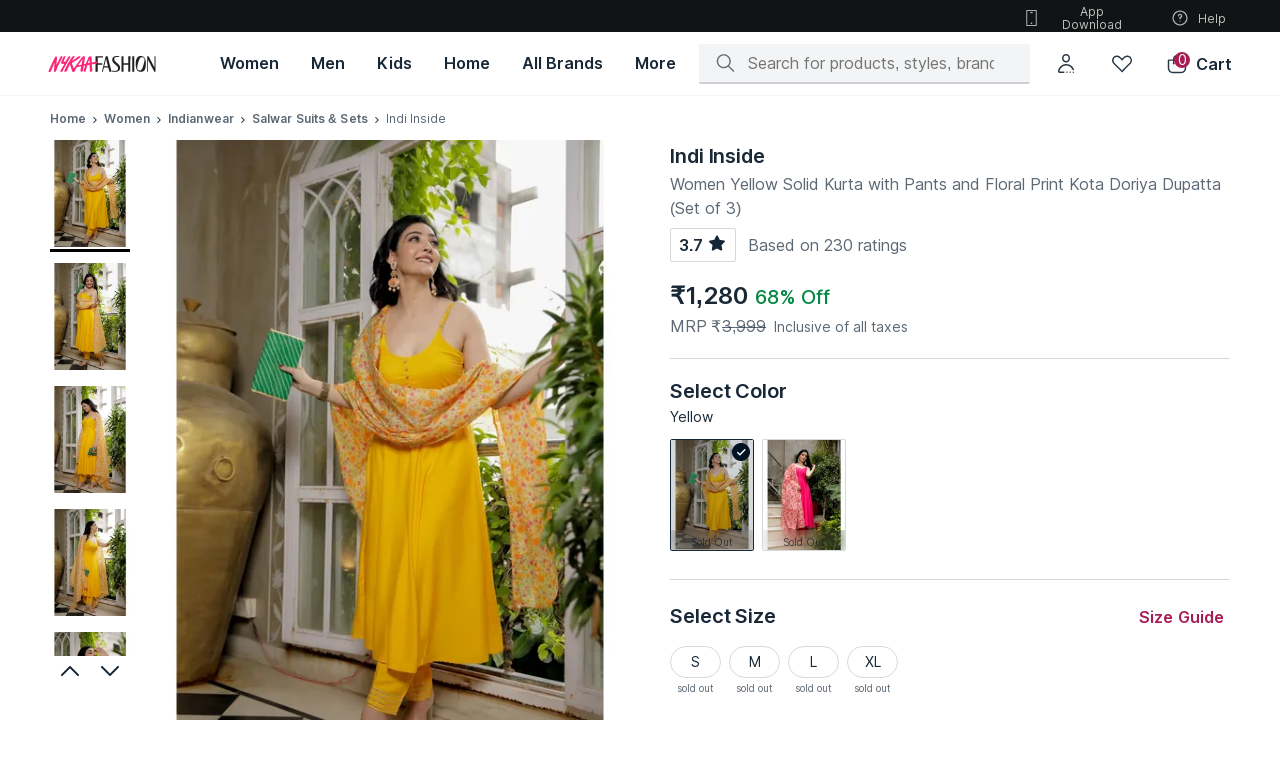

--- FILE ---
content_type: application/javascript
request_url: https://www.nykaafashion.com/uMKH0r2iwg/hx2N/QS5aeH/EabuwJuzmuEVJLGE/SGNYRA/Z1/5FazU0U14
body_size: 163539
content:
(function(){if(typeof Array.prototype.entries!=='function'){Object.defineProperty(Array.prototype,'entries',{value:function(){var index=0;const array=this;return {next:function(){if(index<array.length){return {value:[index,array[index++]],done:false};}else{return {done:true};}},[Symbol.iterator]:function(){return this;}};},writable:true,configurable:true});}}());(function(){tR();rI6();E06();var Gm=function(UZ){return ~UZ;};var GY=function(){var AX;if(typeof WM["window"]["XMLHttpRequest"]!=='undefined'){AX=new (WM["window"]["XMLHttpRequest"])();}else if(typeof WM["window"]["XDomainRequest"]!=='undefined'){AX=new (WM["window"]["XDomainRequest"])();AX["onload"]=function(){this["readyState"]=4;if(this["onreadystatechange"] instanceof WM["Function"])this["onreadystatechange"]();};}else{AX=new (WM["window"]["ActiveXObject"])('Microsoft.XMLHTTP');}if(typeof AX["withCredentials"]!=='undefined'){AX["withCredentials"]=true;}return AX;};var EY=function(AC,TC){return AC===TC;};var x5=function(){return qX.apply(this,[Vp,arguments]);};var Es=function(){return qX.apply(this,[HM,arguments]);};var PC=function(RT){var t4=RT%4;if(t4===2)t4=3;var j5=42+t4;var CT;if(j5===42){CT=function Ts(v5,r5){return v5*r5;};}else if(j5===43){CT=function K4(r7,F4){return r7+F4;};}else{CT=function xX(fY,cI){return fY-cI;};}return CT;};var HC=function(fj,MT){return fj==MT;};var wI=function(p5,wm){return p5>=wm;};var RB=function(){rq=["\x6c\x65\x6e\x67\x74\x68","\x41\x72\x72\x61\x79","\x63\x6f\x6e\x73\x74\x72\x75\x63\x74\x6f\x72","\x6e\x75\x6d\x62\x65\x72"];};var tm=function(){return WM["window"]["navigator"]["userAgent"]["replace"](/\\|"/g,'');};var wj=function gD(cq,GZ){'use strict';var bA=gD;switch(cq){case PK:{KC.push(QC);throw new (WM[S5()[VY(vS)](gq,XI([]),XI(XI([])),YA,EZ,pB)])(BI()[Qm(IQ)](XI(Vm),p3,XI({}),Ms));}break;case D0:{var GA=GZ[rc];var xD=GZ[GK];KC.push(cD);if(HC(xD,null)||QS(xD,GA[BI()[Qm(gq)].apply(null,[hm,p3,Qj,MS])]))xD=GA[kX(typeof BI()[Qm(bC)],'undefined')?BI()[Qm(gq)](YA,p3,gq,MS):BI()[Qm(qZ)](MS,H4,wT,nm)];for(var KY=gq,RY=new (WM[Rs()[cC(cZ)](S7,J)])(xD);m5(KY,xD);KY++)RY[KY]=GA[KY];var rA;return KC.pop(),rA=RY,rA;}break;case GV:{KC.push(mI);WM[bT()[LC(qS)](gp,qK,Aj)][bT()[LC(QX)](k5,gQ,XI({}))](Rs()[cC(bC)].apply(null,[sZ,IY]),function(YI){return gD.apply(this,[j6,arguments]);});KC.pop();}break;case fV:{var cX=GZ[rc];var tj=GZ[GK];KC.push(qs);var Wp=HC(null,cX)?null:E5(kX(typeof Rs()[cC(jm)],'undefined')?Rs()[cC(sq)](mA,R):Rs()[cC(Zj)](F7,Uq),typeof WM[BI()[Qm(mA)](J5,lP,wT,KI)])&&cX[WM[BI()[Qm(mA)](XI(XI({})),lP,PZ,KI)][Rs()[cC(Aj)](MZ,ZT)]]||cX[BI()[Qm(Aj)](YA,jR,XQ,xY)];if(E5(null,Wp)){var OD,vC,wQ,PX,qY=[],jZ=XI(gq),QQ=XI(Vm);try{var YX=KC.length;var pA=XI({});if(wQ=(Wp=Wp.call(cX))[Rs()[cC(WC)](tq,H6)],EY(gq,tj)){if(kX(WM[Rs()[cC(RZ)](np,ps)](Wp),Wp)){pA=XI(XI(GK));return;}jZ=XI(Vm);}else for(;XI(jZ=(OD=wQ.call(Wp))[kX(typeof TZ()[Nm(qS)],jI([],[][[]]))?TZ()[Nm(Zj)].call(null,vS,J5,Gj,hm,bS,rZ):TZ()[Nm(Nq)](RX,pB,WD,mD,Zj,BD)])&&(qY[Rs()[cC(vS)].apply(null,[XS,EX])](OD[EY(typeof hD()[ZD(PZ)],'undefined')?hD()[ZD(t7)](T7,TT,XI(XI([]))):hD()[ZD(kD)].apply(null,[t7,xC,YA])]),kX(qY[kX(typeof BI()[Qm(ND)],jI('',[][[]]))?BI()[Qm(gq)](UX,GB,XI(Vm),MS):BI()[Qm(qZ)].apply(null,[bq,ls,NT,gp])],tj));jZ=XI(gq));}catch(DT){QQ=XI(gq),vC=DT;}finally{KC.splice(Vs(YX,Vm),Infinity,qs);try{var n5=KC.length;var Gs=XI([]);if(XI(jZ)&&E5(null,Wp[tZ()[Y4(cZ)](g5,TY,d5,XQ)])&&(PX=Wp[tZ()[Y4(cZ)](gp,TY,d5,XQ)](),kX(WM[Rs()[cC(RZ)](np,ps)](PX),PX))){Gs=XI(XI([]));return;}}finally{KC.splice(Vs(n5,Vm),Infinity,qs);if(Gs){KC.pop();}if(QQ)throw vC;}if(pA){KC.pop();}}var YS;return KC.pop(),YS=qY,YS;}KC.pop();}break;case R6:{var T4=GZ[rc];KC.push(ES);if(WM[Rs()[cC(cZ)](S7,Ps)][EY(typeof xs()[q5(mA)],jI([],[][[]]))?xs()[q5(t7)](AD,ZY,kA,HZ,S7):xs()[q5(nX)].apply(null,[Fq,OC,fC,qS,XC])](T4)){var mX;return KC.pop(),mX=T4,mX;}KC.pop();}break;case AH:{var km=GZ[rc];KC.push(zs);var qT;return qT=WM[Rs()[cC(RZ)](np,D4)][kX(typeof BI()[Qm(YD)],jI([],[][[]]))?BI()[Qm(A5)](A5,YQ,PZ,ss):BI()[Qm(qZ)].apply(null,[BS,R5,Hq,ws])](km)[xs()[q5(jm)].apply(null,[s5,qS,ES,qZ,pB])](function(ZI){return km[ZI];})[gq],KC.pop(),qT;}break;case j6:{var YI=GZ[rc];KC.push(Em);if(EY([Mq()[sI(nX)](Zj,V4,BS,LY),bT()[LC(pX)](sq,kC,pQ),Om()[Ys(Bm)](Zj,j4,sZ,XQ,VB,qS)][hD()[ZD(AB)](nm,BY,YB)](YI[Rs()[cC(Fm)](js,L4)][Mq()[sI(P5)](qS,VB,xQ,tA)]),sj(Vm))){KC.pop();return;}WM[EY(typeof Rs()[cC(js)],jI([],[][[]]))?Rs()[cC(Zj)](GI,tD):Rs()[cC(SQ)](rj,V6)](function(){var KT=XI(GK);KC.push(q4);try{var CQ=KC.length;var FA=XI([]);if(XI(KT)&&YI[Rs()[cC(Fm)].apply(null,[js,p3])]&&(YI[Rs()[cC(Fm)].apply(null,[js,p3])][sC()[nA(Hq)](qP,t7)](Rs()[cC(JD)](Vm,JH))||YI[kX(typeof Rs()[cC(XZ)],'undefined')?Rs()[cC(Fm)].apply(null,[js,p3]):Rs()[cC(Zj)].apply(null,[OQ,LT])][kX(typeof sC()[nA(UX)],jI([],[][[]]))?sC()[nA(Hq)].apply(null,[qP,t7]):sC()[nA(JA)].apply(null,[vT,b7])](kX(typeof Rs()[cC(sZ)],jI([],[][[]]))?Rs()[cC(l7)].apply(null,[hm,Yc]):Rs()[cC(Zj)].apply(null,[jT,MX])))){KT=XI(rc);}}catch(Q4){KC.splice(Vs(CQ,Vm),Infinity,q4);YI[Rs()[cC(Fm)](js,p3)][EY(typeof sC()[nA(xY)],'undefined')?sC()[nA(JA)].call(null,NX,Z7):sC()[nA(QX)](hR,BD)](new (WM[EY(typeof BI()[Qm(TY)],jI([],[][[]]))?BI()[Qm(qZ)].apply(null,[S7,BT,XI(XI(gq)),hB]):BI()[Qm(SQ)].call(null,hS,VV,X7,Q5)])(S5()[VY(hm)].call(null,R5,XI(XI({})),XI(XI(gq)),qS,Z6,RZ),LI(rl,[tZ()[Y4(sZ)](MY,rB,S9,qS),XI(rc),Rs()[cC(VQ)](J5,zV),XI([]),hD()[ZD(SQ)](Zj,wl,XI(XI(Vm))),XI(XI({}))])));}if(XI(KT)&&EY(YI[kX(typeof BI()[Qm(FS)],'undefined')?BI()[Qm(mS)].apply(null,[JA,UG,BS,ID]):BI()[Qm(qZ)](XI([]),IT,XI(XI({})),JY)],bT()[LC(D4)].call(null,N5,xl,UX))){KT=XI(XI({}));}if(KT){YI[Rs()[cC(Fm)].apply(null,[js,p3])][kX(typeof sC()[nA(BS)],jI([],[][[]]))?sC()[nA(QX)](hR,BD):sC()[nA(JA)].call(null,zj,mT)](new (WM[BI()[Qm(SQ)].call(null,XI([]),VV,Aj,Q5)])(bT()[LC(JD)](GC,XG,Hq),LI(rl,[tZ()[Y4(sZ)](CB,rB,S9,qS),XI(XI(GK)),kX(typeof Rs()[cC(XS)],jI([],[][[]]))?Rs()[cC(VQ)](J5,zV):Rs()[cC(Zj)].apply(null,[SQ,QB]),XI(XI(rc)),hD()[ZD(SQ)](Zj,wl,vq),XI(XI(GK))])));}KC.pop();},gq);KC.pop();}break;case JP:{var VI=GZ[rc];var LD=GZ[GK];KC.push(fs);var F5=HC(null,VI)?null:E5(EY(typeof Rs()[cC(PZ)],jI('',[][[]]))?Rs()[cC(Zj)].call(null,BY,lX):Rs()[cC(sq)].apply(null,[mA,c5]),typeof WM[EY(typeof BI()[Qm(Lm)],'undefined')?BI()[Qm(qZ)].call(null,kA,WY,J5,mC):BI()[Qm(mA)].call(null,mD,HQ,qS,KI)])&&VI[WM[BI()[Qm(mA)].apply(null,[RS,HQ,P5,KI])][Rs()[cC(Aj)].apply(null,[MZ,AI])]]||VI[BI()[Qm(Aj)](AB,Kl,hA,xY)];if(E5(null,F5)){var hX,QA,VD,WQ,nS=[],gm=XI(gq),lY=XI(A7[P5]);try{var DI=KC.length;var wY=XI({});if(VD=(F5=F5.call(VI))[Rs()[cC(WC)](tq,FB)],EY(D[hD()[ZD(nX)](ws,lT,XI(XI({})))](),LD)){if(kX(WM[kX(typeof Rs()[cC(Hq)],jI([],[][[]]))?Rs()[cC(RZ)](np,vm):Rs()[cC(Zj)](nm,l5)](F5),F5)){wY=XI(XI({}));return;}gm=XI(Vm);}else for(;XI(gm=(hX=VD.call(F5))[TZ()[Nm(Zj)].call(null,vS,bq,Gj,XI(Vm),Nj,Uq)])&&(nS[kX(typeof Rs()[cC(CB)],jI([],[][[]]))?Rs()[cC(vS)](XS,Y5):Rs()[cC(Zj)](Ym,CC)](hX[EY(typeof hD()[ZD(Zj)],jI('',[][[]]))?hD()[ZD(t7)].apply(null,[bj,qm,XI(XI({}))]):hD()[ZD(kD)].apply(null,[t7,Zq,xQ])]),kX(nS[BI()[Qm(gq)].apply(null,[Fm,Cj,RZ,MS])],LD));gm=XI(D[hD()[ZD(nX)](ws,lT,XC)]()));}catch(Hs){lY=XI(gq),QA=Hs;}finally{KC.splice(Vs(DI,Vm),Infinity,fs);try{var Oj=KC.length;var n4=XI(XI(rc));if(XI(gm)&&E5(null,F5[EY(typeof tZ()[Y4(AQ)],jI(Rs()[cC(YA)](I7,HI),[][[]]))?tZ()[Y4(Vm)].apply(null,[XD,CD,pW,sx]):tZ()[Y4(cZ)].apply(null,[mD,TY,bm,XQ])])&&(WQ=F5[kX(typeof tZ()[Y4(XQ)],jI(Rs()[cC(YA)](I7,HI),[][[]]))?tZ()[Y4(cZ)](sZ,TY,bm,XQ):tZ()[Y4(Vm)].apply(null,[YD,Or,UF,hJ])](),kX(WM[Rs()[cC(RZ)](np,vm)](WQ),WQ))){n4=XI(XI({}));return;}}finally{KC.splice(Vs(Oj,Vm),Infinity,fs);if(n4){KC.pop();}if(lY)throw QA;}if(wY){KC.pop();}}var UJ;return KC.pop(),UJ=nS,UJ;}KC.pop();}break;case MH:{var Vh={};var Df={};KC.push(If);try{var sz=KC.length;var sN=XI([]);var vE=new (WM[BI()[Qm(XW)](XI(Vm),SG,j1,mA)])(gq,gq)[EY(typeof sC()[nA(ND)],'undefined')?sC()[nA(JA)].apply(null,[HZ,Rz]):sC()[nA(mD)](Oz,VB)](Rs()[cC(PZ)].call(null,R5,Or));var vF=vE[BI()[Qm(xd)](XI(XI(Vm)),Wr,Ux,nm)](BI()[Qm(RS)](qZ,R,AQ,N5));var hh=vE[kX(typeof tZ()[Y4(MS)],jI([],[][[]]))?tZ()[Y4(j1)](xQ,ES,Tv,cZ):tZ()[Y4(Vm)](j1,nN,wW,Q8)](vF[kX(typeof Rs()[cC(Lm)],jI('',[][[]]))?Rs()[cC(mD)].call(null,WD,Rr):Rs()[cC(Zj)].call(null,Cr,Kd)]);var hE=vE[tZ()[Y4(j1)](rB,ES,Tv,cZ)](vF[bT()[LC(js)](mD,tb,tq)]);Vh=LI(rl,[Rs()[cC(mS)](qZ,xr),hh,kX(typeof sC()[nA(tq)],jI([],[][[]]))?sC()[nA(j2)](VE,Lk):sC()[nA(JA)].call(null,OW,qv),hE]);var jf=new (WM[BI()[Qm(XW)].apply(null,[XI(XI(gq)),SG,XI(XI(Vm)),mA])])(gq,gq)[sC()[nA(mD)](Oz,VB)](kX(typeof xs()[q5(Zj)],jI(Rs()[cC(YA)](I7,fv),[][[]]))?xs()[q5(rB)].apply(null,[vJ,Sf,ID,XQ,NT]):xs()[q5(t7)].call(null,p1,Cj,IQ,VE,g5));var gh=jf[EY(typeof BI()[Qm(IQ)],jI('',[][[]]))?BI()[Qm(qZ)](XI(XI(Vm)),hv,S7,nX):BI()[Qm(xd)](Pk,Wr,Q5,nm)](EY(typeof BI()[Qm(IQ)],jI('',[][[]]))?BI()[Qm(qZ)](P5,gg,BS,Ef):BI()[Qm(RS)].call(null,XW,R,vS,N5));var Bn=jf[tZ()[Y4(j1)].apply(null,[T7,ES,Tv,cZ])](gh[Rs()[cC(mD)](WD,Rr)]);var Hh=jf[tZ()[Y4(j1)].apply(null,[hA,ES,Tv,cZ])](gh[bT()[LC(js)](mD,tb,ND)]);Df=LI(rl,[bT()[LC(j2)](QW,GE,vq),Bn,kX(typeof tZ()[Y4(zs)],jI(Rs()[cC(YA)].call(null,I7,fv),[][[]]))?tZ()[Y4(Bm)].apply(null,[bC,Qg,r1,YA]):tZ()[Y4(Vm)](gp,jr,YQ,T2),Hh]);}finally{KC.splice(Vs(sz,Vm),Infinity,If);var rW;return rW=LI(rl,[kX(typeof Rs()[cC(XW)],jI('',[][[]]))?Rs()[cC(Uh)](KI,z9):Rs()[cC(Zj)](zr,xC),Vh[Rs()[cC(mS)].call(null,qZ,xr)]||null,kX(typeof Om()[Ys(pQ)],jI(Rs()[cC(YA)](I7,fv),[][[]]))?Om()[Ys(j1)](js,Tv,Fm,kD,sf,XI({})):Om()[Ys(J5)](UX,Nd,zd,FS,GC,rh),Vh[EY(typeof sC()[nA(T7)],jI('',[][[]]))?sC()[nA(JA)](Lf,Ln):sC()[nA(j2)](VE,Lk)]||null,Rs()[cC(j2)](Vg,rH),Df[bT()[LC(j2)].call(null,QW,GE,rB)]||null,bT()[LC(xY)](AB,kz,j1),Df[tZ()[Y4(Bm)](Q5,Qg,r1,YA)]||null]),KC.pop(),rW;}KC.pop();}break;case KM:{var Th=GZ[rc];var jz=GZ[GK];KC.push(VF);if(HC(jz,null)||QS(jz,Th[BI()[Qm(gq)](ND,YJ,zd,MS)]))jz=Th[BI()[Qm(gq)](XI(XI(gq)),YJ,Nj,MS)];for(var rE=gq,zz=new (WM[Rs()[cC(cZ)](S7,B6)])(jz);m5(rE,jz);rE++)zz[rE]=Th[rE];var mx;return KC.pop(),mx=zz,mx;}break;case Pc:{KC.push(xZ);throw new (WM[S5()[VY(vS)].call(null,gq,gp,IQ,YA,gd,Bm)])(BI()[Qm(IQ)].apply(null,[JE,vk,JA,Ms]));}break;case cb:{var Mv=GZ[rc];return Mv;}break;case XH:{KC.push(dr);if(XI(PW(Rs()[cC(Hq)].apply(null,[VB,NG]),WM[TZ()[Nm(mA)].call(null,YA,AB,X1,zs,XI(Vm),Wr)]))){var hk;return KC.pop(),hk=null,hk;}var xz=WM[TZ()[Nm(mA)](YA,A5,X1,Hq,JA,Wr)][Rs()[cC(Hq)].apply(null,[VB,NG])];var kv=xz[EY(typeof xs()[q5(j1)],jI(Rs()[cC(YA)].apply(null,[I7,B8]),[][[]]))?xs()[q5(t7)](RX,gW,zs,df,TY):xs()[q5(MS)].call(null,n2,P5,tq,JA,Aj)];var wh=xz[BI()[Qm(bS)](T7,tt,Jx,rh)];var M2=xz[kX(typeof Rs()[cC(pB)],jI([],[][[]]))?Rs()[cC(rB)](bq,Ev):Rs()[cC(Zj)].apply(null,[Jd,TJ])];var hF;return hF=[kv,EY(wh,gq)?gq:QS(wh,gq)?sj(Vm):sj(pQ),M2||bT()[LC(Uh)].call(null,wT,Nd,RZ)],KC.pop(),hF;}break;case Bp:{var bn=GZ[rc];KC.push(V4);if(WM[EY(typeof Rs()[cC(sW)],jI([],[][[]]))?Rs()[cC(Zj)].apply(null,[wW,cf]):Rs()[cC(cZ)].call(null,S7,E2)][xs()[q5(nX)](Em,OC,Aj,qS,nX)](bn)){var zk;return KC.pop(),zk=bn,zk;}KC.pop();}break;}};var wJ=function(){return X2.apply(this,[j6,arguments]);};var WM;var qW=function gk(Of,xf){'use strict';var nW=gk;switch(Of){case Bp:{var nE=xf[rc];KC.push(lF);var hZ=nE[xs()[q5(jm)](Ez,qS,qS,qZ,XI(XI(gq)))](function(km){return wj.apply(this,[AH,arguments]);});var Sk;return Sk=hZ[Mq()[sI(gq)](vS,SF,JE,Ax)](bT()[LC(vq)](rj,ng,t7)),KC.pop(),Sk;}break;case KG:{KC.push(tr);try{var kd=KC.length;var N1=XI(GK);var Sn=jI(jI(jI(jI(jI(jI(jI(jI(jI(jI(jI(jI(jI(jI(jI(jI(jI(jI(jI(jI(jI(jI(jI(jI(WM[Rs()[cC(BS)](Ig,tE)](WM[kX(typeof TZ()[Nm(cZ)],'undefined')?TZ()[Nm(mA)](YA,IQ,X1,js,XD,YW):TZ()[Nm(Nq)](bv,Ed,nX,Nj,T7,Vf)][EY(typeof Om()[Ys(qZ)],jI(Rs()[cC(YA)](I7,Vr),[][[]]))?Om()[Ys(J5)](Q5,CJ,rB,zZ,b8,kA):Om()[Ys(Jh)](mA,nv,XQ,kD,I7,XI([]))]),Td(WM[Rs()[cC(BS)](Ig,tE)](WM[TZ()[Nm(mA)].call(null,YA,rj,X1,TY,XI(XI(Vm)),YW)][bT()[LC(Gv)](JA,gg,hm)]),A7[P5])),Td(WM[Rs()[cC(BS)].call(null,Ig,tE)](WM[TZ()[Nm(mA)].call(null,YA,P5,X1,KI,zs,YW)][TZ()[Nm(WD)](YA,S7,Lg,PZ,AQ,D2)]),pQ)),Td(WM[Rs()[cC(BS)].call(null,Ig,tE)](WM[TZ()[Nm(mA)].call(null,YA,ES,X1,Jh,XI(XI(Vm)),YW)][hD()[ZD(Dg)](VQ,Y2,XW)]),qZ)),Td(WM[kX(typeof Rs()[cC(NT)],jI([],[][[]]))?Rs()[cC(BS)](Ig,tE):Rs()[cC(Zj)](rz,px)](WM[Rs()[cC(kD)](JD,fk)][Rs()[cC(KN)].apply(null,[YA,T3])]),A7[cZ])),Td(WM[Rs()[cC(BS)](Ig,tE)](WM[TZ()[Nm(mA)](YA,sq,X1,NT,Nq,YW)][bT()[LC(qg)](jm,mM,cZ)]),Zj)),Td(WM[Rs()[cC(BS)](Ig,tE)](WM[TZ()[Nm(mA)].call(null,YA,AQ,X1,js,JE,YW)][kX(typeof bT()[LC(RZ)],jI('',[][[]]))?bT()[LC(Gx)](gq,tJ,Hq):bT()[LC(Vm)](Jx,rF,kA)]),XQ)),Td(WM[Rs()[cC(BS)](Ig,tE)](WM[TZ()[Nm(mA)](YA,AB,X1,YA,NT,YW)][EY(typeof hD()[ZD(np)],'undefined')?hD()[ZD(t7)].apply(null,[Vz,bv,hA]):hD()[ZD(nm)](Pz,j8,XI(Vm))]),qS)),Td(WM[Rs()[cC(BS)](Ig,tE)](WM[TZ()[Nm(mA)].apply(null,[YA,JA,X1,mA,vS,YW])][hD()[ZD(UX)].apply(null,[Lk,bk,fC])]),t7)),Td(WM[Rs()[cC(BS)].apply(null,[Ig,tE])](WM[TZ()[Nm(mA)](YA,XQ,X1,bq,AB,YW)][BI()[Qm(d1)](XQ,NW,J5,pn)]),YA)),Td(WM[Rs()[cC(BS)].apply(null,[Ig,tE])](WM[TZ()[Nm(mA)].call(null,YA,wT,X1,g5,vS,YW)][bT()[LC(QF)](mN,V1,Dg)]),Nq)),Td(WM[EY(typeof Rs()[cC(Vg)],jI([],[][[]]))?Rs()[cC(Zj)].call(null,In,Lk):Rs()[cC(BS)](Ig,tE)](WM[TZ()[Nm(mA)](YA,Bm,X1,JE,OC,YW)][sC()[nA(tx)](TF,MS)]),kD)),Td(WM[Rs()[cC(BS)](Ig,tE)](WM[TZ()[Nm(mA)](YA,pQ,X1,Jh,Ng,YW)][sC()[nA(WY)].call(null,Wv,Nq)]),cZ)),Td(WM[EY(typeof Rs()[cC(ID)],jI('',[][[]]))?Rs()[cC(Zj)](Cg,Zv):Rs()[cC(BS)](Ig,tE)](WM[TZ()[Nm(mA)](YA,WD,X1,Nj,YD,YW)][hD()[ZD(R5)](cv,ZF,XI(XI({})))]),JA)),Td(WM[EY(typeof Rs()[cC(Vm)],'undefined')?Rs()[cC(Zj)](Fn,FN):Rs()[cC(BS)].apply(null,[Ig,tE])](WM[TZ()[Nm(mA)](YA,Pk,X1,KI,XI([]),YW)][Rs()[cC(tx)].call(null,OC,GE)]),mA)),Td(WM[Rs()[cC(BS)].call(null,Ig,tE)](WM[TZ()[Nm(mA)].call(null,YA,WC,X1,XI(Vm),ND,YW)][TZ()[Nm(vq)](g5,Pk,DJ,mA,P5,r2)]),J5)),Td(WM[kX(typeof Rs()[cC(S7)],jI('',[][[]]))?Rs()[cC(BS)](Ig,tE):Rs()[cC(Zj)](jE,Gz)](WM[TZ()[Nm(mA)](YA,Zj,X1,XI([]),OC,YW)][EY(typeof hD()[ZD(AB)],jI([],[][[]]))?hD()[ZD(t7)](QJ,b8,XI(gq)):hD()[ZD(HF)].apply(null,[pQ,q2,XI([])])]),RZ)),Td(WM[kX(typeof Rs()[cC(K2)],jI('',[][[]]))?Rs()[cC(BS)].call(null,Ig,tE):Rs()[cC(Zj)].call(null,U1,AB)](WM[TZ()[Nm(mA)].call(null,YA,FS,X1,kA,J5,YW)][bT()[LC(dN)](A5,lg,XI(Vm))]),sq)),Td(WM[Rs()[cC(BS)](Ig,tE)](WM[TZ()[Nm(mA)](YA,BS,X1,xQ,ID,YW)][kX(typeof tZ()[Y4(JA)],jI(kX(typeof Rs()[cC(kD)],'undefined')?Rs()[cC(YA)](I7,Vr):Rs()[cC(Zj)](SQ,EE),[][[]]))?tZ()[Y4(vq)].apply(null,[nm,wd,wn,Nq]):tZ()[Y4(Vm)](zd,x2,Wg,NW)]),hA)),Td(WM[Rs()[cC(BS)](Ig,tE)](WM[kX(typeof TZ()[Nm(gq)],'undefined')?TZ()[Nm(mA)](YA,kD,X1,CB,ES,YW):TZ()[Nm(Nq)](TY,cZ,FN,Zj,XW,PF)][tZ()[Y4(hA)].apply(null,[NT,cW,wn,JA])]),A7[UX])),Td(WM[Rs()[cC(BS)].apply(null,[Ig,tE])](WM[TZ()[Nm(mA)].call(null,YA,XC,X1,js,XI([]),YW)][BI()[Qm(JW)](nm,p8,pB,H2)]),P5)),Td(WM[Rs()[cC(BS)].apply(null,[Ig,tE])](WM[TZ()[Nm(mA)](YA,mD,X1,Jx,XI({}),YW)][sC()[nA(KN)](Dn,sZ)]),nX)),Td(WM[Rs()[cC(BS)](Ig,tE)](WM[TZ()[Nm(mA)](YA,qZ,X1,XI(Vm),g5,YW)][sC()[nA(Sh)](TF,AQ)]),AQ)),Td(WM[kX(typeof Rs()[cC(XD)],'undefined')?Rs()[cC(BS)](Ig,tE):Rs()[cC(Zj)](cD,Fx)](WM[hD()[ZD(hm)](S1,TR,WD)][bT()[LC(XQ)](ES,g3,qZ)]),g5)),Td(WM[Rs()[cC(BS)].call(null,Ig,tE)](WM[Rs()[cC(kD)](JD,fk)][hD()[ZD(cv)].call(null,Lm,tn,XI(XI({})))]),jm));var xx;return KC.pop(),xx=Sn,xx;}catch(Qd){KC.splice(Vs(kd,Vm),Infinity,tr);var K1;return KC.pop(),K1=A7[zs],K1;}KC.pop();}break;case BK:{KC.push(qZ);var Zx=WM[sC()[nA(XQ)](Rg,J5)][bT()[LC(QX)](k5,Cf,Fm)]?Vm:gq;var KW=WM[sC()[nA(XQ)](Rg,J5)][kX(typeof bT()[LC(js)],jI('',[][[]]))?bT()[LC(BD)].apply(null,[AN,sn,rh]):bT()[LC(Vm)].call(null,Gg,HJ,XI(gq))]?Vm:gq;var Zg=WM[sC()[nA(XQ)](Rg,J5)][EY(typeof BI()[Qm(P5)],jI('',[][[]]))?BI()[Qm(qZ)](XD,wN,sq,bS):BI()[Qm(WJ)].call(null,rj,YQ,g5,pQ)]?D[bT()[LC(hS)](hm,Q5,Ms)]():gq;var s2=WM[sC()[nA(XQ)](Rg,J5)][EY(typeof hD()[ZD(QF)],jI([],[][[]]))?hD()[ZD(t7)](lE,Dn,XW):hD()[ZD(qg)].call(null,XZ,Fn,qS)]?Vm:A7[zs];var AJ=WM[sC()[nA(XQ)](Rg,J5)][sC()[nA(I7)](gn,qg)]?Vm:gq;var mr=WM[sC()[nA(XQ)](Rg,J5)][Rs()[cC(Hk)](pn,Ex)]?Vm:gq;var fz=WM[kX(typeof sC()[nA(Q5)],'undefined')?sC()[nA(XQ)](Rg,J5):sC()[nA(JA)].call(null,Qv,Xd)][TZ()[Nm(Ux)](Nq,zs,Aj,Dg,kA,T7)]?Vm:gq;var Jk=WM[sC()[nA(XQ)](Rg,J5)][hD()[ZD(Gx)].call(null,bC,fW,XI({}))]?Vm:gq;var ZN=WM[EY(typeof sC()[nA(pX)],'undefined')?sC()[nA(JA)].call(null,x1,k2):sC()[nA(XQ)](Rg,J5)][kX(typeof bT()[LC(vS)],jI([],[][[]]))?bT()[LC(Ed)](BD,zn,XI(gq)):bT()[LC(Vm)](Eg,JN,XI(Vm))]?Vm:A7[zs];var Z1=WM[bT()[LC(AB)](ss,xN,XI(XI(gq)))][Rs()[cC(pQ)](zd,PF)].bind?Vm:gq;var ZE=WM[EY(typeof sC()[nA(mS)],jI([],[][[]]))?sC()[nA(JA)](vd,NJ):sC()[nA(XQ)](Rg,J5)][kX(typeof Rs()[cC(NT)],jI([],[][[]]))?Rs()[cC(QF)].apply(null,[rh,vf]):Rs()[cC(Zj)](gN,Cv)]?Vm:gq;var FZ=WM[sC()[nA(XQ)](Rg,J5)][hD()[ZD(QF)](Hq,rk,Jx)]?Vm:gq;var dk;var ln;try{var H8=KC.length;var Sr=XI([]);dk=WM[sC()[nA(XQ)].apply(null,[Rg,J5])][BI()[Qm(Lr)](gq,tq,sW,DE)]?Vm:gq;}catch(C2){KC.splice(Vs(H8,Vm),Infinity,qZ);dk=gq;}try{var P2=KC.length;var A8=XI(XI(rc));ln=WM[EY(typeof sC()[nA(JE)],jI('',[][[]]))?sC()[nA(JA)].call(null,V4,Nf):sC()[nA(XQ)].apply(null,[Rg,J5])][sC()[nA(qg)].call(null,Cf,jE)]?Vm:A7[zs];}catch(Nx){KC.splice(Vs(P2,Vm),Infinity,qZ);ln=A7[zs];}var Xg;return KC.pop(),Xg=jI(jI(jI(jI(jI(jI(jI(jI(jI(jI(jI(jI(jI(Zx,Td(KW,Vm)),Td(Zg,pQ)),Td(s2,qZ)),Td(AJ,vS)),Td(mr,A7[xQ])),Td(fz,XQ)),Td(Jk,A7[AQ])),Td(dk,t7)),Td(ln,YA)),Td(ZN,Nq)),Td(Z1,A7[hS])),Td(ZE,A7[Qj])),Td(FZ,JA)),Xg;}break;case tp:{var AE=xf[rc];KC.push(Ug);var zg=Rs()[cC(YA)](I7,C8);var J1=hD()[ZD(CN)].call(null,JD,kb,Hq);var Tn=A7[zs];var lk=AE[bT()[LC(d1)].call(null,j1,m6,Nq)]();while(m5(Tn,lk[BI()[Qm(gq)].call(null,xd,tM,hS,MS)])){if(wI(J1[kX(typeof hD()[ZD(mA)],jI([],[][[]]))?hD()[ZD(AB)].apply(null,[nm,sK,Jh]):hD()[ZD(t7)](vh,kx,RS)](lk[Rs()[cC(Nq)].apply(null,[Hk,hl])](Tn)),gq)||wI(J1[hD()[ZD(AB)](nm,sK,XQ)](lk[kX(typeof Rs()[cC(WC)],'undefined')?Rs()[cC(Nq)].call(null,Hk,hl):Rs()[cC(Zj)].call(null,nX,Qx)](jI(Tn,Vm))),gq)){zg+=Vm;}else{zg+=gq;}Tn=jI(Tn,pQ);}var EW;return KC.pop(),EW=zg,EW;}break;case PK:{var GW;var nk;KC.push(zF);var Tk;for(GW=gq;m5(GW,xf[EY(typeof BI()[Qm(Jh)],'undefined')?BI()[Qm(qZ)](AN,pE,mD,Kf):BI()[Qm(gq)](bq,Nk,XI(XI(gq)),MS)]);GW+=Vm){Tk=xf[GW];}nk=Tk[EY(typeof BI()[Qm(TY)],'undefined')?BI()[Qm(qZ)].call(null,MS,cv,zs,Z7):BI()[Qm(dN)].apply(null,[Pk,LZ,CB,Pz])]();if(WM[kX(typeof sC()[nA(VW)],'undefined')?sC()[nA(XQ)](vR,J5):sC()[nA(JA)].apply(null,[tD,Kg])].bmak[sC()[nA(Zr)](hg,Pk)][nk]){WM[sC()[nA(XQ)](vR,J5)].bmak[EY(typeof sC()[nA(Ux)],jI('',[][[]]))?sC()[nA(JA)].apply(null,[P1,An]):sC()[nA(Zr)].apply(null,[hg,Pk])][nk].apply(WM[sC()[nA(XQ)](vR,J5)].bmak[sC()[nA(Zr)](hg,Pk)],Tk);}KC.pop();}break;case VR:{var M8=vn;KC.push(Vf);var Dk=Rs()[cC(YA)](I7,Gg);for(var OJ=A7[zs];m5(OJ,M8);OJ++){Dk+=hD()[ZD(NT)].call(null,UX,f1,XI({}));M8++;}KC.pop();}break;case Hw:{KC.push(mW);WM[kX(typeof Rs()[cC(rB)],jI([],[][[]]))?Rs()[cC(SQ)](rj,wP):Rs()[cC(Zj)].call(null,P8,rv)](function(){return gk.apply(this,[VR,arguments]);},gE);KC.pop();}break;}};var mJ=function(){dz=[];};var NN=function(){return WM["Math"]["floor"](WM["Math"]["random"]()*100000+10000);};var n1=function dg(zW,O1){var jx=dg;var cg=xF(new Number(tG),FF);var Gn=cg;cg.set(zW);for(zW;Gn+zW!=TM;zW){switch(Gn+zW){case mw:{Ih[hD()[ZD(J5)].apply(null,[Vm,Vd,rB])]=function(Zz,qx){if(Fr(qx,Vm))Zz=Ih(Zz);KC.push(mF);if(Fr(qx,t7)){var Vv;return KC.pop(),Vv=Zz,Vv;}if(Fr(qx,vS)&&EY(typeof Zz,hD()[ZD(RZ)](zs,I3,bS))&&Zz&&Zz[hD()[ZD(mA)].apply(null,[fC,XK,hS])]){var Bd;return KC.pop(),Bd=Zz,Bd;}var rd=WM[Rs()[cC(RZ)](np,q1)][hD()[ZD(sq)](ID,At,AN)](null);Ih[bT()[LC(kD)].apply(null,[YA,db,XI(XI(gq))])](rd);WM[Rs()[cC(RZ)].call(null,np,q1)][sC()[nA(YA)].apply(null,[nM,YD])](rd,kX(typeof bT()[LC(XQ)],'undefined')?bT()[LC(cZ)](QE,Yt,FS):bT()[LC(Vm)](hv,HE,t7),LI(rl,[sC()[nA(Nq)](Mw,AB),XI(XI(GK)),hD()[ZD(kD)].call(null,t7,g3,UX),Zz]));if(Fr(qx,pQ)&&E5(typeof Zz,xs()[q5(pQ)](p8,Wg,Fm,XQ,gq)))for(var Ur in Zz)Ih[Rs()[cC(J5)](Ng,G)](rd,Ur,function(kJ){return Zz[kJ];}.bind(null,Ur));var IF;return KC.pop(),IF=rd,IF;};zW-=Jt;}break;case tl:{zW+=rb;for(var I8=Vm;m5(I8,O1[BI()[Qm(gq)].call(null,A5,qd,g5,MS)]);I8++){var S8=O1[I8];if(kX(S8,null)&&kX(S8,undefined)){for(var wx in S8){if(WM[Rs()[cC(RZ)].call(null,np,tg)][EY(typeof Rs()[cC(Nq)],jI([],[][[]]))?Rs()[cC(Zj)].call(null,Lx,jE):Rs()[cC(pQ)](zd,k6)][tZ()[Y4(pQ)].call(null,WD,cJ,XF,mA)].call(S8,wx)){R2[wx]=S8[wx];}}}}}break;case T6:{zW+=NV;var w2={};KC.push(V2);Ih[hD()[ZD(XQ)].apply(null,[tk,CW,XI(XI({}))])]=mz;Ih[xs()[q5(gq)](xn,Lm,AN,Vm,XI(Vm))]=w2;}break;case DP:{Ih[hD()[ZD(hA)].apply(null,[qZ,Wv,ES])]=function(Uf){KC.push(th);var Hx=Uf&&Uf[hD()[ZD(mA)](fC,qm,t7)]?function wz(){var Rv;KC.push(Ah);return Rv=Uf[bT()[LC(cZ)].apply(null,[QE,RW,Vm])],KC.pop(),Rv;}:function Yd(){return Uf;};Ih[Rs()[cC(J5)].apply(null,[Ng,Vf])](Hx,kX(typeof S5()[VY(pQ)],jI([],[][[]]))?S5()[VY(pQ)].call(null,gN,RZ,ws,Vm,mE,Jh):S5()[VY(qZ)].apply(null,[U2,pB,Nj,Q1,BF,S7]),Hx);var Tz;return KC.pop(),Tz=Hx,Tz;};zW+=Bt;}break;case vw:{zW-=Bp;var rf;return KC.pop(),rf=R2,rf;}break;case ll:{var IJ=O1[rc];KC.push(dh);if(kX(typeof WM[BI()[Qm(mA)].call(null,xd,Ez,Dg,KI)],Rs()[cC(sq)](mA,EN))&&WM[EY(typeof BI()[Qm(cZ)],'undefined')?BI()[Qm(qZ)].call(null,t7,LY,YA,X7):BI()[Qm(mA)].apply(null,[RZ,Ez,XZ,KI])][hD()[ZD(Nq)](js,PJ,xY)]){WM[Rs()[cC(RZ)](np,Ek)][sC()[nA(YA)].apply(null,[dR,YD])](IJ,WM[BI()[Qm(mA)].call(null,hS,Ez,AB,KI)][hD()[ZD(Nq)].apply(null,[js,PJ,XI(XI(Vm))])],LI(rl,[hD()[ZD(kD)].call(null,t7,If,Jf),hD()[ZD(cZ)](bq,L2,XD)]));}WM[Rs()[cC(RZ)].apply(null,[np,Ek])][sC()[nA(YA)].call(null,dR,YD)](IJ,hD()[ZD(mA)].call(null,fC,TT,S7),LI(rl,[hD()[ZD(kD)].call(null,t7,If,YD),XI(XI([]))]));KC.pop();zW-=Xl;}break;case zw:{zW+=cw;Ih[hD()[ZD(qS)].apply(null,[YD,lN,XI(XI(Vm))])]=function(Zf,jn){return dg.apply(this,[Hw,arguments]);};Ih[bT()[LC(mA)](CB,p3,t7)]=EY(typeof Rs()[cC(hA)],'undefined')?Rs()[cC(Zj)].call(null,YB,jr):Rs()[cC(YA)](I7,CE);var Nz;return Nz=Ih(Ih[bT()[LC(J5)].call(null,dN,T1,AQ)]=Vm),KC.pop(),Nz;}break;case Kc:{zW+=cR;return KC.pop(),Ir=sh[Ar],Ir;}break;case fK:{var Ih=function(KJ){KC.push(Sd);if(w2[KJ]){var Fg;return Fg=w2[KJ][bT()[LC(Nq)](YD,mG,Nj)],KC.pop(),Fg;}var Nr=w2[KJ]=LI(rl,[S5()[VY(gq)].call(null,Nq,XI([]),bS,Vm,nl,Hq),KJ,tZ()[Y4(gq)](fC,S2,H6,Vm),XI(XI(rc)),bT()[LC(Nq)](YD,mG,OC),{}]);mz[KJ].call(Nr[bT()[LC(Nq)](YD,mG,XI(XI({})))],Nr,Nr[bT()[LC(Nq)].apply(null,[YD,mG,ES])],Ih);Nr[kX(typeof tZ()[Y4(Vm)],'undefined')?tZ()[Y4(gq)](MY,S2,H6,Vm):tZ()[Y4(Vm)].call(null,ND,EF,HW,vS)]=XI(XI({}));var Qz;return Qz=Nr[bT()[LC(Nq)].apply(null,[YD,mG,XI(XI(gq))])],KC.pop(),Qz;};zW+=f3;}break;case GR:{zW-=pM;WM[sC()[nA(XQ)].call(null,UG,J5)][Om()[Ys(gq)](bS,kn,XI(gq),vS,zs,XI({}))]=function(Tf){KC.push(mh);var nF=Rs()[cC(YA)](I7,Ox);var bf=BI()[Qm(sq)](XI({}),ZF,Ms,OC);var UW=WM[sC()[nA(vS)].apply(null,[Mr,xd])](Tf);for(var GF,Bv,kZ=gq,GJ=bf;UW[Rs()[cC(Nq)](Hk,GE)](HN(kZ,gq))||(GJ=sC()[nA(J5)].apply(null,[bP,s5]),Yn(kZ,Vm));nF+=GJ[Rs()[cC(Nq)].call(null,Hk,GE)](Fr(A7[Vm],Jg(GF,Vs(A7[pQ],zE(Yn(kZ,Vm),A7[pQ])))))){Bv=UW[S5()[VY(Zj)](gN,XI(XI(Vm)),jm,Nq,tJ,KI)](kZ+=Qk(qZ,vS));if(QS(Bv,gz)){throw new b1(Rs()[cC(zs)].apply(null,[mD,Qb]));}GF=HN(Td(GF,t7),Bv);}var GN;return KC.pop(),GN=nF,GN;};}break;case Yl:{Ih[Rs()[cC(J5)](Ng,LZ)]=function(sF,R8,xg){KC.push(Qh);if(XI(Ih[hD()[ZD(qS)].call(null,YD,zP,XI(Vm))](sF,R8))){WM[Rs()[cC(RZ)].apply(null,[np,Q2])][sC()[nA(YA)](zM,YD)](sF,R8,LI(rl,[EY(typeof sC()[nA(RZ)],jI([],[][[]]))?sC()[nA(JA)].call(null,OQ,g2):sC()[nA(Nq)].apply(null,[Y6,AB]),XI(XI(GK)),hD()[ZD(YA)](Ah,Sd,rB),xg]));}KC.pop();};Ih[bT()[LC(kD)].apply(null,[YA,T3,nm])]=function(IJ){return dg.apply(this,[PK,arguments]);};zW+=CV;}break;case Ht:{var Zf=O1[rc];var jn=O1[GK];var Jn;KC.push(r1);return Jn=WM[Rs()[cC(RZ)].apply(null,[np,Cz])][Rs()[cC(pQ)](zd,WR)][tZ()[Y4(pQ)].call(null,t7,cJ,D1,mA)].call(Zf,jn),KC.pop(),Jn;}break;case gM:{var mz=O1[rc];zW-=Kb;}break;case zl:{KC.pop();zW+=I0;}break;case gl:{var kr=O1[rc];var Af=O1[GK];zW-=P6;KC.push(NJ);if(EY(kr,null)||EY(kr,undefined)){throw new (WM[EY(typeof S5()[VY(pQ)],jI(kX(typeof Rs()[cC(Nq)],jI('',[][[]]))?Rs()[cC(YA)](I7,QN):Rs()[cC(Zj)](Jx,T8),[][[]]))?S5()[VY(qZ)].apply(null,[vv,sW,Jf,B8,PZ,xY]):S5()[VY(vS)].apply(null,[gq,fC,tq,YA,V1,TY])])(hD()[ZD(P5)](lr,v9,AN));}var R2=WM[Rs()[cC(RZ)](np,tg)](kr);}break;case vt:{var fJ=O1[rc];KC.push(FN);this[EY(typeof Rs()[cC(qS)],jI([],[][[]]))?Rs()[cC(Zj)](mT,V8):Rs()[cC(hA)](kD,gv)]=fJ;zW+=TP;KC.pop();}break;case WP:{var b1=function(fJ){return dg.apply(this,[rl,arguments]);};zW+=k3;KC.push(rz);if(EY(typeof WM[Om()[Ys(gq)].apply(null,[Jh,kn,bC,vS,zs,MY])],kX(typeof sC()[nA(vS)],jI('',[][[]]))?sC()[nA(kD)].call(null,qK,mN):sC()[nA(JA)](F7,Vx))){var Yr;return KC.pop(),Yr=XI({}),Yr;}b1[Rs()[cC(pQ)].call(null,zd,Jb)]=new (WM[sC()[nA(mA)](hf,OC)])();b1[Rs()[cC(pQ)].apply(null,[zd,Jb])][BI()[Qm(RZ)].apply(null,[Jh,XG,YD,qZ])]=bT()[LC(RZ)](Nf,Q8,XI(XI([])));}break;case X3:{zW+=G9;var fx=O1[rc];var Vn=O1[GK];KC.push(Dx);if(kX(typeof WM[Rs()[cC(RZ)](np,Cv)][hD()[ZD(zs)].call(null,WC,Dh,Ms)],sC()[nA(kD)](l1,mN))){WM[EY(typeof Rs()[cC(Nq)],jI('',[][[]]))?Rs()[cC(Zj)].call(null,WW,ss):Rs()[cC(RZ)](np,Cv)][EY(typeof sC()[nA(gq)],jI('',[][[]]))?sC()[nA(JA)].call(null,vW,jd):sC()[nA(YA)].call(null,t9,YD)](WM[Rs()[cC(RZ)].apply(null,[np,Cv])],hD()[ZD(zs)].apply(null,[WC,Dh,gq]),LI(rl,[hD()[ZD(kD)].call(null,t7,Tx,jm),function(kr,Af){return dg.apply(this,[V,arguments]);},sC()[nA(cZ)](ZP,pn),XI(rc),kX(typeof BI()[Qm(Nq)],jI([],[][[]]))?BI()[Qm(J5)](zd,Eg,AQ,mS):BI()[Qm(qZ)].call(null,IQ,d5,Q5,SN),XI(XI({}))]));}(function(){return dg.apply(this,[lG,arguments]);}());KC.pop();}break;case z6:{var sh=O1[rc];var Ar=O1[GK];zW-=nG;var Mn=O1[fV];KC.push(dF);WM[Rs()[cC(RZ)].call(null,np,pf)][EY(typeof sC()[nA(Bm)],jI([],[][[]]))?sC()[nA(JA)].apply(null,[gp,XC]):sC()[nA(YA)](Mb,YD)](sh,Ar,LI(rl,[hD()[ZD(kD)](t7,A0,Zj),Mn,sC()[nA(Nq)].call(null,I9,AB),XI(gq),kX(typeof BI()[Qm(JA)],jI([],[][[]]))?BI()[Qm(J5)](ID,Cw,wT,mS):BI()[Qm(qZ)].call(null,rh,qF,Ng,Yg),XI(gq),sC()[nA(cZ)].call(null,S3,pn),XI(gq)]));var Ir;}break;case WH:{var rx=O1[rc];KC.push(l5);var l8=LI(rl,[sC()[nA(XZ)](Pn,NT),rx[A7[zs]]]);zW+=T0;PW(Vm,rx)&&(l8[kX(typeof tZ()[Y4(Vm)],jI([],[][[]]))?tZ()[Y4(mA)](T7,JA,TE,t7):tZ()[Y4(Vm)](j1,Cx,Av,YF)]=rx[A7[P5]]),PW(pQ,rx)&&(l8[Om()[Ys(vS)](g5,H4,XI(Vm),Nq,ws,XI(gq))]=rx[A7[nX]],l8[EY(typeof Om()[Ys(JA)],jI([],[][[]]))?Om()[Ys(J5)](Jx,Bf,XI([]),tD,DN,hA):Om()[Ys(Zj)].apply(null,[KI,IN,WD,t7,bS,AN])]=rx[qZ]),this[kX(typeof bT()[LC(J5)],'undefined')?bT()[LC(Ux)].call(null,Qj,Xx,XI([])):bT()[LC(Vm)].call(null,w1,Wr,XI([]))][Rs()[cC(vS)](XS,Fh)](l8);KC.pop();}break;case Ml:{var jv=O1[rc];zW-=pt;KC.push(Rn);var pv=jv[sC()[nA(xQ)].call(null,qh,j1)]||{};pv[Rs()[cC(rB)](bq,bv)]=Rs()[cC(OC)](XC,sw),delete pv[kX(typeof bT()[LC(22)],'undefined')?bT()[LC(28)].call(null,108,1093,XI(XI([]))):bT()[LC(1)](796,904,19)],jv[sC()[nA(xQ)](qh,j1)]=pv;KC.pop();}break;case O3:{var BJ=O1[rc];var RN=O1[GK];var qE=O1[fV];KC.push(nZ);WM[EY(typeof Rs()[cC(qS)],jI('',[][[]]))?Rs()[cC(Zj)](Ug,mA):Rs()[cC(RZ)].call(null,np,Ix)][sC()[nA(YA)].call(null,RH,YD)](BJ,RN,LI(rl,[hD()[ZD(kD)].apply(null,[t7,jk,YA]),qE,sC()[nA(Nq)].apply(null,[E9,AB]),XI(gq),BI()[Qm(J5)].apply(null,[CB,BH,RS,mS]),XI(gq),sC()[nA(cZ)](bt,pn),XI(gq)]));var rg;return KC.pop(),rg=BJ[RN],rg;}break;case r9:{var PN=O1[rc];KC.push(gf);var Fv=LI(rl,[sC()[nA(XZ)](kg,NT),PN[gq]]);zW-=Sw;PW(Vm,PN)&&(Fv[tZ()[Y4(mA)](cZ,JA,YQ,t7)]=PN[Vm]),PW(pQ,PN)&&(Fv[Om()[Ys(vS)].apply(null,[kA,Kn,Lm,Nq,ws,J5])]=PN[pQ],Fv[Om()[Ys(Zj)](JA,Wz,XI([]),t7,bS,XQ)]=PN[qZ]),this[bT()[LC(Ux)].apply(null,[Qj,Sv,ws])][Rs()[cC(vS)](XS,ld)](Fv);KC.pop();}break;case C6:{zW+=GP;var Uv=O1[rc];KC.push(ZY);var SE=Uv[sC()[nA(xQ)](nd,j1)]||{};SE[Rs()[cC(rB)](bq,Zp)]=Rs()[cC(OC)](XC,mP),delete SE[bT()[LC(28)](108,1197,86)],Uv[kX(typeof sC()[nA(xY)],'undefined')?sC()[nA(xQ)](nd,j1):sC()[nA(JA)].apply(null,[Or,Kd])]=SE;KC.pop();}break;case wH:{var fN=O1[rc];zW+=fG;var EJ=O1[GK];var Pd=O1[fV];KC.push(kE);WM[Rs()[cC(RZ)](np,bg)][EY(typeof sC()[nA(jm)],jI([],[][[]]))?sC()[nA(JA)](BW,Rx):sC()[nA(YA)].apply(null,[lt,YD])](fN,EJ,LI(rl,[hD()[ZD(kD)].apply(null,[t7,lK,gq]),Pd,kX(typeof sC()[nA(Jh)],'undefined')?sC()[nA(Nq)].call(null,SK,AB):sC()[nA(JA)](PE,VW),XI(gq),BI()[Qm(J5)](Jf,Sb,Ux,mS),XI(gq),sC()[nA(cZ)](hM,pn),XI(gq)]));var mg;return KC.pop(),mg=fN[EJ],mg;}break;}}};var U8=function(dx,MW){return dx instanceof MW;};var Vs=function(nh,Er){return nh-Er;};var fE=function(){xv=["\v\bT0O\bF`\f=..","5K\r_-",")72}{P,]\x00","}","\rK\'lWX*","_\'\x40FQ","\")EY>W","A/","W\v0I","+","rt^ \v:\n/","^","F-<*+No$C\v\v","\x07;-fU#K8)R-\x40","7U%","=;iU\x3fP\r","H_\'V E","p 63%~","E+\n","","88XO$K\v=4Z%K","OI I","\"5^0","\n2^WFF","<\n!*0NL,\x40","Ht|","u-ZE\\8\n$3","\"J8","_SK\vH\'","5W.","*6*-xU7A)\x07\n2","\t/8e] A","\t%0DI>A\b>",">","X!KP\\0\x3f$Y;A\v","=\x07","F\b8\f4FY>P","u3Eh","/^O9A","$1DN\tA","VF>","N(U\v/ Z)K#LV","4\r+*%S8G\r>\b2O1","%WLF6","2^/","PP%)o]9E","sZ:JQ\b1DF|kL5\r","S","GZ,%)","*NVx","\v\x40O","\rW~n","gU3|35-Rm","/B\x07\x40Q\\*","\x40Y<","OY;t\f7%Z6G\x00","q0TP=\f=8Yc(R:^","1;vg.","P",",9#gi","c","2OK","\x07\v>\'Z6F","LLW",">K-\\P","lS\"C\t\vGI6FOsY\t>S%","HQF\b\v.","m%o\r","i\nMP8\n\t9","[","sql\tJ7KW","3R%F","\t\t<Z%K","ZG","r","\x07T+\x40FG( ",".1OO","+\x07\x3f8yY>A=<Z.zNP,\n","\bS\x40N\v\b/8YY\x3f","GP,","9v}$fq#\v;(yy{2+%;",":H\'gW","\')","%-X","B\x00\x40T\n\n\t9<LY","\n*.",".np\"","A","/Aj[<\f5(/NY#}","9K","iG\r\b6d#]MV/:\f;)bR+K","c.{j*23","o%E\vI#W-VS<\f","JL=r\x002U","MV,8","+]","0XJ$W\f\f7O;M\x07B[<","\vBA","\x00()","L&","","\x07","MOV:68_N$G","O:V","\'4[^\"E\n",">8YE","U","\x07Z.","*/L","-","8l\f","9)","G\t7\n&8","4R.B","","<\t","b;;}i\v{(J\x007Wk.[\bJ[\\\b\x3f<BR(V","3T/K A_",";(","Z!K\n","5T/{:jq","8\nF%8\\t,J)Y\x07!AS\x40\b<XkJOmE\v\"*","7XN+","UP=y","\v:W","-*/NXK)","U>f>","1=l",":\t 4Ny#E\x07\x3f",",W","4EO(V<+Z!KF[\b\r\x3f","M#BGv8\f\x07()NN\bV","\")R",">JH.L",":\x079DX(","\r(E_9M\n\x00","%KaG.\r9","ti)+\v>^,Z","8J[6\tkNX$EE>\v:^0\x3fO\x40t\bkRR,I\f\rGU)#JW8\f","8^1","*9ON(W","8)","]T","\b\x40~H<\n<\"\b>Zg>+U7",".^,Z\"LQ","(I+\x40\bJS","I\nWz\v7.$-NN9]!\v8R2Z\x00QF","\x3f2[","\x078\rYU;E\v34^,","nG","\n\t>>CY#\x40","DP\b\r\v.\'DR(k\b>","9\"3]S&A","#\t)9YU;A188I","\f8/M","^6gWP/\n","Z\r%.DN\x40f","E+","%A\n","Kk","];","1","QP6\b)NQ","HS#B\f\n","\n^,Z#JF\b<9","/cA\t\f&4_U;AE(0KVGyF;/BQ$P\f{Z.[\n\r","Z\"G","8I-C\n","I3:^&G","FS7g\n\x00\t>O+A","MN,I\x00","-<^P9","H%V\n","\x007","jAJP-\"2EmT\n)R6\x07","7^,Z8JQ\b1"];};function tR(){D=[]['\x65\x6e\x74\x72\x69\x65\x73']();if(typeof window!==''+[][[]]){WM=window;}else if(typeof global!==''+[][[]]){WM=global;}else{WM=this;}}var sg=function(){return ["g\t.\x3f\v`pq;\x40C","bj2UU--.#S|Y;FR","e${*j{]\x3fh&.ouZ\'F.s","-t8=","\x3f\x3f$E","9:DS","HF;FH\f)","/5&MXV*|C\f \x3f9Rn\\9ZG\t","7+U^];G","\x3f\x3f$RRGUR\f","\x006\n\"NSPAK>\t/SK\\=Q","DEA,UE;.9!iXT,\x40D\b8#LXF*UK","2>UM","%}83<DV1PC0Z1","w7So",";3$ERB","\v 6E","\tNSF*FS#(",".hSS1","4+WTR\x3f\x40I*)(\'HNF7[H","]0E$|dNHoyr","RIT=_j\b",")QD8/LMZ,UT)858\x40ZP","94.","r]U\x40","\b\x3f,\x40HY*d;)/S};XV\b\b","3[\\$\t\x005)\x40QY\'uP\f ;(MX",",HQP",")NPE2QR\"","5>IXG","N\x40,","nP*","-/CV\\*sC=-7/Q\\Q-","T\b\v938DY","|ww7;Yxh\x00e\x3f,;#_E6SK*N*)_\rMmU%5B\x00","qT>","GC\b).","-DIz)Zv<\x3f8UDq;GE<.%S","UT2","=[K)./E","-\x40U","NSX1AU\b<","F*UT","CRQ\'","Z","\x3f#\'CRY","y2;;#U","\f\n>:hSs2]A",":QJ3\'DNA\x3fYV","bj8LB:\x3f8~H[)FG\n)>","IG\'xI",".LbQ7G","):DXV6g_$\x3f9HN","-:-)3O^|*QT\f#(","\x3f(.","-(/EjZ,_C3\"6#OXp,FI","^\f","Q\b\vDSQ;FC","~NP*dI)8;>D","/9/QI","\\M","","TF\n]K\b9.{`^A7BC","zWB%-).K[Y\x3fGS<<\"W^oYE\v",")<#OXe,[V\b\b8#","X;\x40N","\x40\x00\x00","->:","\x40^^",".6\x3fS","=/UmG1\x40I<\x3fG","3,SPt*\x40T","<","(\x3f<H^P]^\b;>HR","UO\\0S","\x3f5&WX","999","]H>/HZ]*","DS\x403QT\f \x3f","9U\\G*`U","\t9):DSQ;Pu>.","f7XP\b\b 3-IIXS\nW4","Y7GR+\"9>HR[-","yT*Q","82w;LV\b))wgO\\r\\Z\n\x3f(l]Bvjz\r~sk9A","V4kx","R;\x40n$$UOZ.Mp\f9\x3f9","/MXX;ZR+ 6E","W.P","!(","E/1(NE","#-","Q\x3f\x40G","\n-=/GRV+G","#.","+C^^","\tTNA1Yc\b#(\vGIP,rS83%O~T2X","T\f","+)=Rn\\9ZG()9/HKP:","\f\b/2#UXV*AT\b","7dN#\n\"NIZ=UU","(\b>58XM*FG%4-RW8AU83%O^;MUC","ZP*|C\f\b88/\x40Ia7YC-7:","yG!/\'^T2X-9!N\\$Q\b/\x3f/EXQ","hH0","r]W","E;BJ","QHF","\x40","utug%\'l|tSg,\r\rUZtCg,H\r`|s=g)\r\\bk_D^\b\vMHlnV7H\nj(qek,9\f0{en;(\n-c|BrE^8\x3f;u\ttCd,;\t\v`oD<JQ\rr`ltuQ,</i\bR\\m\n\x00g!\r\vdytfWH /a`~\reg/57`|tug,<\r-\vbj^:[g/\r\r\vbDb,;\x07Ztluj4;\v`VV$uQ,3(suY}DD\x00xVtq> \vp|t});\rlR|g,;\r~Jidug\x00(&;\v`gt)ue>,5\vb\ttvs+O+\trkw1uh\n;\r-\vbY[[g\"#\r\'sWt)ua=/oZuun\x00;\rxBmug,;\rJ\bRwB>x|t3fL,\r\rU]=_h \v\f\bEmRBg(;\r>-I\bRwu;8|ax|t5Xw\f;\roF|v:Ze\f;$-\v`|q,g)\r\x00khv1u73\r`|tab,;\n.fZtug,9)!ulxuK--\ve|tn\x00\r=`~W4zI,;\vL\t\x00\x3fug7;;\trP{1ug ;\r\r}L|t_\r\v`|v\x07yM*+\vOb\x3fug7;;\ttzM1ud>\r\x00chX9ua<7\r$QJTu|,\r\rLZtek,;\'\b\x40|tuQ,9{N|z\x07ug\n,\vd|tmg,\r+`|qv7~!njc3n\n\r:S_rn\x07D^849$lEQn8\"$oORLkSg./\v\"%`rluKY\x00~L|t`B%0<8\'Dtud_9\rx`yXul,+\vce{-Uq#g\t|dv\n;\v>xMHo\r,\r\rL\f]\x3fA/;;Bg6WH\x3f//u-`tYg, >kMW3Q,+\rF|v<^H4;\vcQ{nWKm=c|t[m.!\vk`3SgX\rwql{,;\'czW|puC4;\r4:V\\tYg,0z9F|\x009ue8b\vp|wkSg/-!=\v`Jtg)\r\x00p_tud54;8\rM\rw,+\rF|v\frl;\x00\vZtcc\\\r-`|Bwr(#x|t2vU,\r\r(fk\x40\x07tQ\r\'`|gvZ;\r\v`|\x00\x07_n,;\r3xV\x009ue\x3f<\x007\v`wx\rdA,H\r\'`|\x07`w ;\b^\x074\x00g!\r\r\vd\b}ug,N\'\v`xMkSg/-9\v`kZug7\t\rOYr4\x00g\b#\r!YtZ8SdXQ+\v`|vqLQ,;\r~krluM\x3f)y=\vbip4\x00g#\ro-`~bb,;-.ysZuueU;\r\bnoBug\"0~x|\x07ug5/GRtug,K\toF|v\nqO\f;$-\v`|y:|g,;rJzdug;;\v`gt)ue>5\vcVqul/\v=\vflxuJ+6-\v{|Bwr%#\bJyt~t8+\rppt_|\r`Jteq\n;\v\v\x07`|[G,;=`~dl~I,8\'\v`wcA,=\v`V\fmUg, \r-\vb_s[g,7\rx|t0[Q\f;\r\v`s^\x3flD4;\vbzg(m;\r|Bz^0 sQg\tLJ-/.qZt(uc,;)\v`PB)Ug)#>-qtmg^+#x|t0~w\f;\b7\v`o{\x07lt;;\ttx[juh\n;y=\vdibG,7\rxoKVqSg;\t\vDdtX`!\r`HluMI-x|Q9/\v|o-`xa\tr\f;\bOw]<Yt*=\vW|pun9#\r`po\\B*\b\vwPW\rP\f+<`xtgL\x00;\rtPRg#\r`po\\B*\b\vsGV~F;b\vp|wluj4;=\t|q3ug\x3f4N|BpE*Cq\vbtue&5\vOwdmzA,H\r(`rlwn//4MnbkP,\x3f\r\x3fx|t0~w\f;\b\vpiXul\x3f)\'`|\fg\n;\v`a\nYg,05\bV|tbO*\vLJBCg8 ~\fzsjM2Vq;(bXc\f\\|]O$8y\tt8RI,;\r\brOlw,;\r,UrluM7\r-\vB|trC\"#\r&gq}ug/ |\x00F|v<pg);\ro\bw{g\rgs\',Gi^gqt\vcaF|tu`+xfkSg/+=\vi|tvD\x07\r\x00sh\x40\x07ug\bV|tlr*\vLJBCg%#!0{kc\rg\x40\n8uq-`|trW#.o-`~VfI,5\vL\tOlub\x00;\r\x00Eu.VK\bB\r\v\vc\bRwq:6x|w2z /Jwun\x00;\r8wIRA,=iX\\bkZP,\x3f\rFR\x009ue<H5\vndt_hH\r\'`|Pj8\rL|tE.!\vk\vVSgX\r/Oyl{,; 0W|puC4;\r4-\\tmd#\r$F\bt)ua=/oZuunF\r\r\v`|T~g ;\rL|t\x00i>!\vk\tz\tSg\"(;\v`galug);\rxRg\r\x00odiug,;\rhVryg,\r+`|oCg.(\'2%`^ug\'8h-`zdug\x00K|;\v`gt)ue\t>5\vcVqul;#~=\vZtQb\r\x00od9v\n;{{Rtmg,$F|v\tq);\r\x009{j\x000Pa\x07N\r\x3f`|^o^I\v=`vll\\N,fkw:dA,\f\r\v`rluM73-L|t`p\rh\vSdtmg.22)OsY\rc]\f\r\v`HluM73\"q`|^C\n;\b!I|}+mg,\n+`yXu`/O+\tsV]nA,9k(x|{9,>!\vIJl~\\7/ /.mJwuj4;\'`|gc.Jy=\vb_m\f[g\"#\r&gn\x009ue\"jF|v\f_AO+\tt\fW\x07uh\n1~L|t6C506\x00MHQCd,;\x00\blkSg.\b\x00%`rluJ4\r-\vf_r\bA|^(#q\viPt~#\vL\fkSg.+>zUsRA,\x3f\r\f\\tug_<%9eF|Cqg,7\v`wc\x07A,O+\tvx3ug\',c-`t,mg\"#\rcUV0zJ>-yj<`xt\x40A,O+ujsnUg ;\rh\fH^9uP,\x3f\r,F\x009ue\b\r5F|v;^d;\b4\'`|m9\v`Znpg,>!\vkmQlSgX\r+_Xu|^o!CVug\x3f.\r\fStpg,6>\rgDQf\\F;\t5x`yXu|9:CPPfuw,8y=\vb__mg\"#\r&o\rV3XS7M;\v`xZkSg.\n\x00%`sRuQ,9&N|z\x07ug\x00=`zWbS7I5a`uXul(5*m\v`|twr\v\v\x07`|[:\x07G,>!\vkdayg/46(LY\x3fdA/O+\tsy[\x07ui4;\r72v|Bs_$9!g\rw,+\rx`yl\x40A,O+Bzs\'W;0.4|dwI\b#\r$ETpK,;DdtZB^Q\r\'`|P_\x07\r\x00qY\x079ui\b#\r!p\bX9}E,;\r:ndtZIO+\tuV1A,97N|q5Wg,;;ax|w0PV,.Vptc!6$xeg(WW\r\v`|\x00-u>+\b\vkj`Sg,\r\rDdt_V\x07\rrh^+ug,0+3~`|t2\x40j\n;\rBJtmg,<0tPfuw,;\r\"`Jtg~/\r\nr","5(KXV*a\b)(+URG","\x3f.3MX","#7(SX","/L\\\\2","(\x40Q","\n8%OIP&\x40","/(/\x40IPVL\b8m",")#\tNYP","N","B%)4","$DEA[E","E-./dQP3QH","K82","fi&e0","CC=\x00\f/OYZ,","5s","T\\Q","\b%.+CQP","q","X",";(/","V1YV\f\b)!HY","\v 6Et[.AR9<\x3f","EPP","(\x3f&U\\l","#R[1\x40\fZ:;&HY;ZS\x00Z:;&TX1R<\x3fjqXG3]U#4\x40PP","FC)(/S","\x07","MG1\x40I ","4%OX","E\t;.NlE1UU-m|Q[VxK SRX7GC","):D^\\\x3fXe>%TSA","-8\x40M","\x3f","-7\'\x40","}1J","6&:\x07","US/5\'QQP*Q","h","\t/*\x3f","EY\x07","\f>NnA,]H\n.-=","A1rO(","A;LR\f\b);","L\x401\x40G","**>","F:Q","8;>HR[\fUR\b","DK\\=Qi)4>\x40I\\1Zc\".","I\\3Q|)","*[S\x3f.+SI","\t\x3f$","\"<","\n\"","z","\b#>\x3fBI","8#NPP*FO;$GQ\\9\\R","B\t<;>BUp(QH","R\x40*QT:(.\"",",TSV*]I","SXE2UE\b"];};function rI6(){Xw=! +[]+! +[]+! +[]+! +[],jH=+ ! +[]+! +[]+! +[],Fb=[+ ! +[]]+[+[]]-+ ! +[]-+ ! +[],fV=! +[]+! +[],rc=+[],GK=+ ! +[],VR=+ ! +[]+! +[]+! +[]+! +[]+! +[],R6=+ ! +[]+! +[]+! +[]+! +[]+! +[]+! +[],Y0=[+ ! +[]]+[+[]]-[],Fc=+ ! +[]+! +[]+! +[]+! +[]+! +[]+! +[]+! +[],HM=[+ ! +[]]+[+[]]-+ ! +[];}var jh=function(G8,Yx){var RF=WM["Math"]["round"](WM["Math"]["random"]()*(Yx-G8)+G8);return RF;};var MF=function(){return qX.apply(this,[jH,arguments]);};var A2=function(){return ["\x6c\x65\x6e\x67\x74\x68","\x41\x72\x72\x61\x79","\x63\x6f\x6e\x73\x74\x72\x75\x63\x74\x6f\x72","\x6e\x75\x6d\x62\x65\x72"];};var K8=function(){return X2.apply(this,[UR,arguments]);};var Gh=function br(SW,W1){var zh=br;var cE=xF(new Number(XH),FF);var Un=cE;cE.set(SW);for(SW;Un+SW!=Rb;SW){switch(Un+SW){case hV:{var W2=E5(WM[sC()[nA(XQ)](nK,J5)][bT()[LC(qS)].call(null,gp,fR,hA)][tZ()[Y4(TY)].call(null,vq,Cf,Ak,J5)][hD()[ZD(Pk)](ss,Vz,rj)](BI()[Qm(VW)](YB,Z2,XI(XI(gq)),Lg)),null)?Rs()[cC(qS)](Nq,T3):sC()[nA(pQ)](lR,k5);SW-=Zc;var Tr=E5(WM[kX(typeof sC()[nA(Ed)],'undefined')?sC()[nA(XQ)](nK,J5):sC()[nA(JA)](IW,kC)][bT()[LC(qS)](gp,fR,XI({}))][tZ()[Y4(TY)](bC,Cf,Ak,J5)][hD()[ZD(Pk)](ss,Vz,XZ)](hD()[ZD(JN)](I7,F,vS)),null)?Rs()[cC(qS)](Nq,T3):sC()[nA(pQ)](lR,k5);var Sg=[Lz,Kh,Hv,g1,TN,W2,Tr];var xk=Sg[Mq()[sI(gq)].apply(null,[vS,SF,Q5,Cn])](bT()[LC(vq)](rj,Vk,A5));var hd;return KC.pop(),hd=xk,hd;}break;case ER:{var mn=W1[rc];KC.push(Ld);var wv=LI(rl,[kX(typeof sC()[nA(wT)],'undefined')?sC()[nA(XZ)].call(null,gJ,NT):sC()[nA(JA)](Fz,Nv),mn[A7[zs]]]);PW(Vm,mn)&&(wv[tZ()[Y4(mA)].call(null,YA,JA,Xh,t7)]=mn[Vm]),PW(pQ,mn)&&(wv[Om()[Ys(vS)].call(null,xY,gN,MS,Nq,ws,zd)]=mn[pQ],wv[Om()[Ys(Zj)](hm,sd,bC,t7,bS,XI(XI(gq)))]=mn[qZ]),this[bT()[LC(Ux)].call(null,Qj,cn,Ux)][Rs()[cC(vS)](XS,bW)](wv);SW-=JK;KC.pop();}break;case H0:{var tf=W1[rc];SW+=RG;KC.push(Mk);var lW=tf[sC()[nA(xQ)].call(null,tA,j1)]||{};lW[Rs()[cC(rB)].call(null,bq,kn)]=kX(typeof Rs()[cC(mD)],jI('',[][[]]))?Rs()[cC(OC)](XC,C9):Rs()[cC(Zj)].apply(null,[bS,sd]),delete lW[EY(typeof bT()[LC(53)],jI('',[][[]]))?bT()[LC(1)].apply(null,[84,346,94]):bT()[LC(28)](108,943,42)],tf[sC()[nA(xQ)].call(null,tA,j1)]=lW;KC.pop();}break;case wb:{var M1=W1[rc];var bx=W1[GK];var Ok=W1[fV];KC.push(lX);WM[Rs()[cC(RZ)](np,HZ)][sC()[nA(YA)].apply(null,[K3,YD])](M1,bx,LI(rl,[hD()[ZD(kD)](t7,LK,XI(gq)),Ok,sC()[nA(Nq)](Cp,AB),XI(gq),BI()[Qm(J5)](XI(XI(Vm)),rt,XI(XI(gq)),mS),XI(gq),sC()[nA(cZ)].apply(null,[HV,pn]),XI(gq)]));SW+=fP;var Hg;return KC.pop(),Hg=M1[bx],Hg;}break;case sP:{var f2=W1[rc];KC.push(Pv);var Og=LI(rl,[sC()[nA(XZ)](zA,NT),f2[gq]]);PW(Vm,f2)&&(Og[tZ()[Y4(mA)](kA,JA,Ud,t7)]=f2[Vm]),PW(pQ,f2)&&(Og[Om()[Ys(vS)].apply(null,[MY,hW,bC,Nq,ws,sZ])]=f2[pQ],Og[EY(typeof Om()[Ys(hm)],jI(Rs()[cC(YA)].apply(null,[I7,gv]),[][[]]))?Om()[Ys(J5)](Jh,F1,RS,gZ,g2,Qj):Om()[Ys(Zj)](TY,nn,MS,t7,bS,AQ)]=f2[qZ]),this[bT()[LC(Ux)](Qj,rN,ES)][Rs()[cC(vS)].apply(null,[XS,Bq])](Og);SW-=tP;KC.pop();}break;case qw:{SW-=LG;if(kX(Rf,undefined)&&kX(Rf,null)&&QS(Rf[kX(typeof BI()[Qm(Ig)],jI([],[][[]]))?BI()[Qm(gq)](Jx,c4,mD,MS):BI()[Qm(qZ)](Jx,O2,X7,EZ)],gq)){try{var vr=KC.length;var dJ=XI([]);var cN=WM[xs()[q5(sq)].apply(null,[qd,zJ,J5,hA,xd])](Rf)[tZ()[Y4(vS)](MY,Pz,Xn,Zj)](sC()[nA(Fm)](Wq,DE));if(QS(cN[BI()[Qm(gq)](Ux,c4,mA,MS)],Zj)){OE=WM[EY(typeof bT()[LC(pB)],jI([],[][[]]))?bT()[LC(Vm)](wF,lr,XI(Vm)):bT()[LC(XQ)](ES,W4,Aj)](cN[Zj],Nq);}}catch(YN){KC.splice(Vs(vr,Vm),Infinity,L1);}}}break;case OK:{var nz=W1[rc];SW-=HG;KC.push(UE);var JJ=nz[sC()[nA(xQ)](kF,j1)]||{};JJ[Rs()[cC(rB)](bq,dn)]=Rs()[cC(OC)](XC,PE),delete JJ[kX(typeof bT()[LC(112)],jI('',[][[]]))?bT()[LC(28)](108,892,3):bT()[LC(1)](804,798,44)],nz[kX(typeof sC()[nA(gq)],jI([],[][[]]))?sC()[nA(xQ)](kF,j1):sC()[nA(JA)](H1,Eh)]=JJ;KC.pop();}break;case Wb:{var SJ;return KC.pop(),SJ=OE,SJ;}break;case YP:{SW+=GR;KC.push(Wn);var Lz=WM[EY(typeof sC()[nA(ID)],'undefined')?sC()[nA(JA)](Xf,Qn):sC()[nA(XQ)](nK,J5)][sC()[nA(S1)](TF,Lg)]||WM[bT()[LC(qS)](gp,fR,cZ)][sC()[nA(S1)](TF,Lg)]?kX(typeof Rs()[cC(J5)],'undefined')?Rs()[cC(qS)](Nq,T3):Rs()[cC(Zj)](HF,Hd):sC()[nA(pQ)](lR,k5);var Kh=E5(WM[kX(typeof sC()[nA(l7)],'undefined')?sC()[nA(XQ)](nK,J5):sC()[nA(JA)].call(null,RE,Hf)][bT()[LC(qS)].call(null,gp,fR,Pk)][tZ()[Y4(TY)](ES,Cf,Ak,J5)][hD()[ZD(Pk)](ss,Vz,XW)](EY(typeof BI()[Qm(NT)],'undefined')?BI()[Qm(qZ)](X7,Wd,FS,wr):BI()[Qm(KI)].call(null,cZ,EX,AN,kD)),null)?kX(typeof Rs()[cC(JW)],jI('',[][[]]))?Rs()[cC(qS)].call(null,Nq,T3):Rs()[cC(Zj)](Ik,pE):sC()[nA(pQ)](lR,k5);var Hv=E5(typeof WM[TZ()[Nm(mA)](YA,WC,X1,Aj,P5,rJ)][BI()[Qm(KI)](CB,EX,jm,kD)],Rs()[cC(sq)](mA,Fs))&&WM[TZ()[Nm(mA)].apply(null,[YA,t7,X1,AB,jm,rJ])][BI()[Qm(KI)](XI(XI([])),EX,Jx,kD)]?Rs()[cC(qS)](Nq,T3):sC()[nA(pQ)].apply(null,[lR,k5]);var g1=E5(typeof WM[sC()[nA(XQ)](nK,J5)][BI()[Qm(KI)](FS,EX,AB,kD)],Rs()[cC(sq)].call(null,mA,Fs))?EY(typeof Rs()[cC(m1)],'undefined')?Rs()[cC(Zj)](XW,xN):Rs()[cC(qS)](Nq,T3):sC()[nA(pQ)](lR,k5);var TN=kX(typeof WM[sC()[nA(XQ)](nK,J5)][hD()[ZD(fF)](XD,lN,t7)],Rs()[cC(sq)](mA,Fs))||kX(typeof WM[bT()[LC(qS)](gp,fR,t7)][kX(typeof hD()[ZD(WY)],jI([],[][[]]))?hD()[ZD(fF)](XD,lN,XI(XI([]))):hD()[ZD(t7)].apply(null,[DF,k1,mD])],EY(typeof Rs()[cC(S1)],jI('',[][[]]))?Rs()[cC(Zj)].call(null,WZ,Zq):Rs()[cC(sq)].apply(null,[mA,Fs]))?kX(typeof Rs()[cC(Ux)],jI('',[][[]]))?Rs()[cC(qS)](Nq,T3):Rs()[cC(Zj)].apply(null,[Lg,CF]):sC()[nA(pQ)](lR,k5);}break;case z6:{KC.push(Uq);var bh;SW-=LP;return bh=[WM[TZ()[Nm(mA)](YA,Ms,X1,ID,XI(XI({})),Hz)][kX(typeof hD()[ZD(XQ)],jI([],[][[]]))?hD()[ZD(Gv)](Dg,IA,AN):hD()[ZD(t7)].apply(null,[ME,vN,vq])]?WM[TZ()[Nm(mA)].apply(null,[YA,YB,X1,xQ,P5,Hz])][hD()[ZD(Gv)](Dg,IA,Lm)]:bT()[LC(CN)](ws,vg,bq),WM[TZ()[Nm(mA)].call(null,YA,CB,X1,BS,T7,Hz)][EY(typeof Mq()[sI(RZ)],jI(Rs()[cC(YA)](I7,vv),[][[]]))?Mq()[sI(qS)](wE,Wk,rB,PF):Mq()[sI(Ux)].call(null,t7,g5,ES,p2)]?WM[kX(typeof TZ()[Nm(TY)],jI(Rs()[cC(YA)](I7,vv),[][[]]))?TZ()[Nm(mA)].call(null,YA,cZ,X1,WC,XI(gq),Hz):TZ()[Nm(Nq)](AF,X7,ZT,tq,AB,Wx)][Mq()[sI(Ux)](t7,g5,CB,p2)]:bT()[LC(CN)](ws,vg,RS),WM[TZ()[Nm(mA)].apply(null,[YA,t7,X1,ES,pB,Hz])][kX(typeof sC()[nA(pX)],jI([],[][[]]))?sC()[nA(k5)](Xs,fg):sC()[nA(JA)].call(null,Ov,Qg)]?WM[TZ()[Nm(mA)](YA,xY,X1,bS,Jf,Hz)][sC()[nA(k5)](Xs,fg)]:kX(typeof bT()[LC(OC)],jI([],[][[]]))?bT()[LC(CN)](ws,vg,Jx):bT()[LC(Vm)].call(null,TW,ws,Ms),E5(typeof WM[TZ()[Nm(mA)].apply(null,[YA,PZ,X1,Jf,sZ,Hz])][kX(typeof hD()[ZD(QW)],jI([],[][[]]))?hD()[ZD(Ms)](TY,Od,Zj):hD()[ZD(t7)](wg,wn,qS)],EY(typeof Rs()[cC(XZ)],'undefined')?Rs()[cC(Zj)](lh,pX):Rs()[cC(sq)].call(null,mA,jk))?WM[TZ()[Nm(mA)](YA,MY,X1,IQ,xY,Hz)][hD()[ZD(Ms)].call(null,TY,Od,Zj)][kX(typeof BI()[Qm(Vg)],'undefined')?BI()[Qm(gq)](YA,hn,bS,MS):BI()[Qm(qZ)](Jf,Dz,S7,jE)]:sj(A7[P5])],KC.pop(),bh;}break;case Zl:{SW-=Db;var Rf=W1[rc];KC.push(L1);var OE;}break;case JG:{return String(...W1);}break;case HP:{SW+=hK;return parseInt(...W1);}break;}}};var Br=function(jW,qJ){return jW<=qJ;};var Mh=function(){YE=["\b","D","RU\x40$50\x00VX$A{T(79VQ\fCST\"#",">","\\Z+",".\\Q=OCT5","\\4$\n(J","\"$]U>H","2,_I(","ERz8$F-#GY*RYT#$dwz","\'\"]Z$R]t<1(\fWX\x3fECB","Wk/CXs"," >Z","\x07%AS EaK$VK(R","uy\v","F\x40R","oB5%.V","UU)","&","\x3f\t.(PH","a\\L.","l*$Gs",")\\^(\x00qR#\x3f\t%9","!;","&VE=RUB\"","c}\neow>","V]!p\\P(5l9^mg9!\\R#ESE|%/_Y)\x00`]$7F\r#~S8$B","Bg\x3f2p","n!8\n*9\\Q","US\x3fMoB$2-9","5=\n%AS9T\\T\x071\x07","$SdX<519\x00}.TYG4","78QO.RYS4","CQ]=((]U8M","->tY#EBP%\x3f8]_9I__","\"f\x3f\bp","3*.RH","\n7>Z[#"," \x071*ZR>","UCT#","S*","43(QX\x3fIFT#*.TY/","^\x3fA^U\"","! ZH","\x3f","\'!V]\x3ftY\\4\x3f0","-/A","O{l","N_U44(",">[]\x3fETp#\"\n=FZ+EB","GaHUb!\fi","6,]X\"M",".\\Q=LUE4","M_K9 (]","dU)EFX\x3f5K\x07\"]H(ND5\b64CH$O^\x3f1!V","!9","!\x3fU}9TB","[\"5","X%5%9\\NmRUB$<d$\x40#OD0>K+/YY.T","]^39\x07!","4","O9ADT","$_P(GQ]q3\n0.[,TDT< ","L_V8>\" ","\"",",\"]Y","E>6$][AW","QE%1\b,\bEY#T","X(LUV0$","WY!TQk","yon",".RUP%5","oT\" 8_Y","\b;%9[n(SE]%","4)AU;EBn$>6,CL(D","M_D\"5","CQ]2%\x07%9Vz","WT%\x07! VR9SrH1\f\n,^Y","Br\x00","#*9","!!VR$U]n4&\n(8RH(",")EF]","+U\\]\x0757$\\RICE","910\b","8\'&D];Ew=1,","z","SXX7$ !4","\b%#E]>","==\\H","X\x3f4<U","OY_%5;VR9","1\x074%R","\'AFP>\n&!VX","X\"n_E\"\n\'&","92","CN\"DER%&","}^5%\x07!","O=AG_","h.DY#","3qg-BEc`=<a3\\Paat]I7xd","a","#0>","K\x3fC\n","5!#G","aWQw",",N^^%p\b+#EY\x3fTD\x3f4\"$]Y)\x00_Cq>(!H\"\x00_S;5\b0","\\P","(XDT\x3f#+#\x40","\b\x3f8QYmp\\D6}*","05+8J\r~\x07\b","7RL9UBT%4\"AH(DcX6>\n(","CE>\"\n#(","[]\x3fDGP#5(+#PI\x3fRU_2)","].CU]4\")(GY\x3f","*VH","r~duw\"qo``\x3fddzQS24\"*[U\'K\\\\\x3f\x3f5\x3f\x40H8VGI(*[u\x00\bx\x07\th\x40","1\x070VE","TT71(9e]!UU","G","P,BU]\"","SU]4>1 ","9\r6,^Y","\x3f",">PI_\x3f5,WX$TY^\x3f1\x07\'\x40c!OQU44",",L\\","RUB4$","++","0\x3fVY9aTU#57","s=\x3f\t","5\x3f4 $\x40","M__%8$\"ZN9H","Z+S"," ","%;RU!hUX68","O8CST\"#","*VH\fTDC820(","<5-,wY;IST\"","D]G=","S$9\x07 \\O9dQE0","\"<\'(","O^\\>%!)\\K#","76\x07","DUG83i$]Z\"","L\x3fOST\"#*19\\L\"SDc4#","<##-)WY#","#\b6$CH","83","\x00"," (EU.E]^%9*","=\t,]U=U\\P%9*ZY:Su_02\x07!)",">b}","7)","rpp","_,L\\T5\x00%#GS ","_]>TgP%9\x3f\\Q=T","iR}t\n",")/VN","()\x40","9\b","55\x070,~S)E","42$PY\x00E]^#)","SUE$)","\r4RPTB","K(BTC8&6\f\x40E#CuI430\"A","(\"TU#","=_I*I^B5#9[",":ZX9H","0(RP9H`]$7*\x00RR$PE]0$+#","P3\"49"];};var I1=function(){Gr=["\x61\x70\x70\x6c\x79","\x66\x72\x6f\x6d\x43\x68\x61\x72\x43\x6f\x64\x65","\x53\x74\x72\x69\x6e\x67","\x63\x68\x61\x72\x43\x6f\x64\x65\x41\x74"];};var jJ=function(){return pJ.apply(this,[HM,arguments]);};var qX=function VN(Kk,wf){var IE=VN;for(Kk;Kk!=ll;Kk){switch(Kk){case g9:{Rg=Uh+qS*qZ*XC-XQ;Kk-=Aw;C1=vS-XQ+Uh*qS;fr=vS*YA*qZ*qS-Zj;DE=XC*qS-Uh-Zj+qZ;}break;case Zl:{var XE=wf[VR];Kk-=d9;if(EY(typeof Mg,fd[qZ])){Mg=pF;}var Ag=jI([],[]);dE=Vs(XE,KC[Vs(KC.length,Vm)]);}break;case zb:{XJ=Nq+t7*Vm*Uh;BY=Uh*XQ+qZ*qS*pQ;bz=Uh*qZ+Zj*XQ-pQ;cF=Uh*pQ*qZ-YA*t7;Kk+=JR;R1=qS*Uh-t7+Nq+YA;Bg=Nq*qS*YA-vS+qZ;}break;case tK:{B2=XQ+XC*qZ*qS-pQ;Kk-=Ol;n2=Zj-vS+pQ+Uh*qS;YB=t7-vS+Zj*pQ*YA;WN=Nq*pQ*vS+Uh-XQ;UN=Uh+XC*Nq+t7*XQ;q8=Uh*pQ+XQ*Vm;qN=YA*Nq*vS+pQ-XQ;}break;case tP:{BT=XQ*Nq*t7+vS+YA;kk=XC*qZ*qS-Zj*Nq;D8=Vm+Uh+XC*pQ+Nq;Bz=t7*vS*XQ+YA*Nq;df=pQ*vS*YA*XQ;WW=vS+pQ*Zj*t7*YA;Kk=EK;}break;case Cl:{c2=YA*Uh+qZ+Vm+XQ;Dg=YA*qS+t7*vS;dd=XQ+Uh*YA-qS-vS;XS=qS+Vm+vS-Nq+Uh;Kk=qb;Ln=t7*XC-YA*XQ;sJ=Zj*Uh-qZ+XQ-YA;Pf=XC*XQ-qZ+qS*t7;}break;case vK:{Oz=Nq*XQ+XC*YA*pQ;Md=XQ*Zj*pQ*t7+Uh;wk=YA*pQ*XC-Zj-qS;px=vS*YA-Nq+pQ*Uh;Kk+=C;Pg=Uh*t7+vS+qZ*Vm;qn=XQ*Uh+YA-pQ*Nq;Rz=Vm+Zj+vS*Uh;Dd=YA*Uh-Nq-Vm-t7;}break;case Vl:{NE=Uh*Nq+YA-XC*Vm;Ez=t7*Uh-YA+Zj+XC;Iz=XQ+Zj*XC*vS;Cd=XQ*Uh*Vm+t7+Zj;fh=Nq-XC+qS+YA*Uh;kE=vS*Vm+t7*Uh+XC;Kk-=cp;}break;case Nt:{Kk=m9;JF=qS*Vm*qZ*XQ*Zj;sE=qS*t7+XC*pQ*qZ;vx=Uh*vS+t7+pQ*Nq;hW=YA+Zj*t7+Uh*qS;gx=Vm*t7*Uh+Zj-XQ;Kg=Uh*XQ+XC+Vm+pQ;}break;case HP:{QF=t7*pQ*Nq;dN=Zj*XC-qZ+t7-YA;EE=pQ*vS*XC*qZ;Lv=Uh+Nq+YA*qS*t7;fg=qS*t7+XC*qZ+Nq;Kk+=zc;hB=qZ*XC*qS-t7*Vm;}break;case CM:{Kk=JP;zs=YA+vS+t7-pQ;sZ=t7*Zj-pQ-XQ;XZ=XQ*qZ+pQ*Nq+Zj;nX=pQ*Nq*Vm-vS+Zj;TY=Zj*YA-pQ+Vm-XQ;wT=Nq+pQ-vS+qZ*qS;}break;case w9:{tg=t7*Uh-pQ-vS*Zj;Lx=Uh*qZ-XQ+vS*Nq;SN=pQ*t7*XQ*Nq+qZ;Kk-=Z9;Eg=YA*Uh-Zj-qS-XC;F7=Uh*qZ+qS+XQ*Nq;Vx=Nq*XQ+Zj*Vm*Uh;hf=pQ+XC+Nq*YA*t7;Mr=XQ-YA+Uh*t7-Vm;}break;case pw:{Kk+=mV;VQ=qS+vS+Uh*Vm;tA=t7*Nq*XQ-XC+YA;r2=Zj*YA*qS+vS;dF=Zj-vS+Uh*Vm*YA;}break;case cH:{Kk=tP;hN=t7*Uh-pQ-Nq-XQ;Yv=t7*Vm+Zj*Uh-vS;hz=Uh*YA-Vm+XC;U1=t7+Uh+XQ*Zj*YA;d5=Vm-pQ+Uh*XQ-vS;}break;case hw:{Kk-=CP;Ph=vS*Vm*XC*Zj-YA;Fz=Zj*Uh+qZ+XC-qS;mv=XC+YA*Nq*vS;Wh=Nq+YA*Uh+XQ+XC;}break;case dH:{jg=XQ*YA*qZ+pQ*qS;xN=pQ+Nq*Vm*qS*YA;Gk=qZ*pQ+qS+XQ*XC;zJ=Nq*qZ*qS-vS-pQ;J2=Vm-XC-qS+t7*Uh;zv=Uh*qS-Zj;QE=Uh+qS*YA+t7*Vm;Kk=PH;}break;case M3:{Kk=Xl;G2=Uh*XQ+pQ-t7*Vm;tE=t7*XQ-pQ+Nq*XC;Uk=Uh-Vm+Nq*XC+Zj;Xr=vS*XC+Vm+XQ*t7;VJ=Zj+Uh*Vm*t7+Nq;Pr=XC*qZ-pQ+Zj*Uh;}break;case Qp:{Kk-=pR;Mx=XC+YA*XQ*Zj+Uh;jF=Uh*pQ+Zj-Nq-vS;pN=YA+Vm+Uh*XQ-qZ;Nk=pQ*Nq*qS*vS+t7;}break;case ht:{B1=qS+Uh*t7+Nq;Kk=JK;Nn=t7*pQ+YA*Uh-qS;ZW=Uh*qS+XQ-XC*t7;xE=t7*XC-XQ*qS*Vm;z2=XQ*Zj*XC-YA-qZ;dZ=Uh*qS-XC+pQ+Vm;}break;case fG:{Kk-=tp;XN=Vm*Uh*YA-Nq+t7;EN=Vm+Uh*YA-Zj;j2=Nq*YA+XQ+qZ+pQ;Bf=pQ+Vm-qS+Zj*Uh;Ak=pQ*t7*Nq*vS+XQ;l5=qZ*Nq-vS+XQ*XC;Rn=XQ*Uh-Nq*Vm;}break;case OH:{while(QS(cr,gq)){if(kX(ON[fd[pQ]],WM[fd[Vm]])&&wI(ON,Mg[fd[gq]])){if(HC(Mg,pF)){Ag+=NF(f9,[dE]);}return Ag;}if(EY(ON[fd[pQ]],WM[fd[Vm]])){var Kx=Xk[Mg[ON[gq]][gq]];var Kz=VN(jH,[cr,Kx,ON[Vm],TY,MY,jI(dE,KC[Vs(KC.length,Vm)])]);Ag+=Kz;ON=ON[gq];cr-=LI(Ib,[Kz]);}else if(EY(Mg[ON][fd[pQ]],WM[fd[Vm]])){var Kx=Xk[Mg[ON][gq]];var Kz=VN.call(null,jH,[cr,Kx,gq,XI(XI({})),ES,jI(dE,KC[Vs(KC.length,Vm)])]);Ag+=Kz;cr-=LI(Ib,[Kz]);}else{Ag+=NF(f9,[dE]);dE+=Mg[ON];--cr;};++ON;}Kk+=G0;}break;case Xl:{Xz=pQ*YA*t7+qS*XC;zf=t7+qZ*Zj+Uh*YA;Kk+=v3;jT=Vm-Zj*qZ+qS*XC;c8=Zj+Uh*XQ-XC*Vm;bv=XC+YA*Uh+vS-Nq;l2=YA*Uh+t7+Zj+XC;lz=XQ-vS-Nq+Uh*qS;q2=vS*pQ*Uh-YA;}break;case jl:{Oh=vS+t7*XQ*YA+Zj;Yf=XC*YA+XQ+Uh+t7;pr=t7*XC+Nq*YA-pQ;Kk=vV;Xh=YA*pQ+XC*qS-vS;Yk=Uh+XC*vS+qS+Zj;Gf=Nq*Uh-qS*XC;}break;case W3:{qm=Zj*XC*XQ+pQ-qZ;BF=pQ*Uh+Nq*XC-qZ;Kk=s3;lN=Nq+vS+YA*qZ*XC;Cz=Uh*qS-YA*Zj+qZ;cJ=XC*XQ+Nq*Zj-YA;D1=XQ+qS+Nq*XC*pQ;CE=Zj*YA*qS-XC+Uh;}break;case Hc:{Kk-=m0;BD=vS+XC*Zj-YA+qS;jE=XQ+XC*Zj-qZ;Gd=vS*Uh-XQ-qZ-Nq;mN=qS*vS*XQ+Vm;}break;case ZV:{np=Zj+Uh-vS*qZ+XC;s5=Vm-vS-Uh+XC*qS;Kk=QP;N5=Uh-XQ+YA*vS*Vm;Nf=Uh+qZ*Nq+Vm;tk=pQ+Uh+XC-Nq+qS;DJ=XQ*XC+Zj*qS-Uh;}break;case DM:{Jr=Uh*t7+YA+qS+XC;Kk=Q0;vz=qS*Zj*YA*qZ+pQ;lJ=Vm+XC+YA+Uh*vS;lx=XC*Nq+Uh+qS*t7;G1=Uh*qS-pQ+YA*XC;VE=Uh*Nq-vS*Zj+pQ;}break;case PP:{KI=XQ+t7+Nq+qS*Zj;JE=qZ+t7*XQ+Nq-vS;T7=Zj*YA*Vm+XQ*qS;Fm=Zj+YA*t7-Nq;Kk=kH;AN=qZ*YA-Zj+t7*XQ;MY=Nq+XC+YA*XQ+Vm;}break;case TK:{Wf=qS*XQ*pQ*t7+YA;Cn=Zj*XC*vS-Vm-qS;sv=Uh*Zj-XQ*YA-t7;BN=Uh+pQ*qS*YA+Nq;dv=Nq*XC-Uh+Zj*XQ;Kk=U9;}break;case jP:{Jx=Nq-t7+XQ*YA;A5=XQ+Zj-qZ+XC;cZ=YA+XQ+Zj-Nq+pQ;mA=qZ-t7-Zj+XQ*vS;Kk=Sl;sq=Vm+qZ-vS+qS+Nq;FS=XC+t7+qS+qZ+YA;hA=Nq+Vm+Zj*pQ-qZ;}break;case p0:{NZ=Zj+vS+Nq*YA*qZ;Kk+=BV;Fk=t7*YA+vS*qZ*XC;ZT=qS*Uh-vS+XQ-XC;bJ=Uh-vS*Vm+Nq*XC;In=Zj*Vm+YA*Nq*vS;KE=pQ*XQ*t7*qS+qZ;}break;case ml:{Ch=Nq+XQ*YA*t7+vS;bE=Nq*pQ*vS*YA-qS;OF=XQ+Vm+XC*qS+Uh;mk=vS*Uh-qS+YA*Vm;Kk=Yw;tv=t7*pQ*XC+Zj-qZ;}break;case RM:{Xn=qS+XC*Zj*XQ-YA;pE=t7+qS*XC+pQ;kF=Uh*vS+qZ+pQ;BE=qS*Uh+YA*qZ*pQ;jN=XQ*Uh+YA-vS*XC;Kk=vl;IT=YA*Uh+pQ+XQ*qS;}break;case tH:{t8=Uh*qZ+t7*YA*XQ;Kk-=g0;Jv=XC+YA*t7*XQ+Vm;sd=Zj+XQ+XC*qS+Vm;rk=Nq+XC+Uh*t7-pQ;}break;case V3:{cD=Vm-Zj+Uh*t7-qS;qs=qZ+t7*Nq*XQ-pQ;V4=qS*XC+Zj-Vm;Kk=b3;Ff=YA+Vm-vS+XC*qS;}break;case zK:{Kk-=KP;IY=Uh*Nq-vS-XC-YA;Nj=Vm*qZ*Zj+qS*Nq;xr=Uh*Zj+Nq+qZ+qS;dn=Uh+Nq*YA*qS-vS;I7=Nq*qS+XQ*t7+pQ;nN=Uh*YA+XQ-qZ*Nq;}break;case Hp:{sn=qS*YA*XQ*pQ+vS;Dv=t7*XC+YA+XQ+qS;JD=XC+Nq*qS+XQ*Vm;Kk=b6;tW=vS*Vm*Uh+qS-Nq;js=t7+YA*qZ+XC-pQ;}break;case O0:{Kk-=pt;En=Nq+XC*pQ+qS*Uh;Rk=Nq+qS*XQ*YA-qZ;m8=vS*XC+qS*Nq*XQ;HJ=XC+Uh+t7*qZ*XQ;}break;case gG:{m2=Nq+Uh*pQ+YA*Vm;LF=vS*Uh+qS-t7;c5=qZ*XC*YA-vS+qS;Kk=FV;TW=Uh*YA+qS+qZ*vS;}break;case X6:{I2=Uh*t7-Nq*pQ;pk=XQ+Nq+YA+t7*Uh;ME=Nq*XC+Uh+XQ-YA;EZ=Nq*XC*pQ-Vm;Kk=Lb;lf=qZ-YA+Uh*Zj-XC;Nh=Uh*YA-Vm-qS+Nq;}break;case rM:{mT=pQ-qS+Uh*t7+XC;Tx=YA+qZ+Uh*XQ*Vm;CD=Nq-vS+Zj*XC-t7;Ck=vS+XQ*Uh-Nq-YA;Kk-=w;qk=Uh*t7+XC+pQ;Ox=Vm+Zj*Uh+XC;gQ=t7*Uh+Nq-qZ+XQ;}break;case DP:{g2=Zj+qZ+YA*qS*XQ;LY=Vm+pQ*XQ+Uh*vS;Ek=Nq*XC+vS+Zj+YA;Kk-=j0;L2=t7*qS*Nq+XC;TT=t7*Uh+YA*qZ-vS;}break;case D6:{GE=YA-pQ+vS*qS*XC;Kk=SR;gz=Zj-pQ*qS+t7*XC;PE=Zj*XC+Uh*t7+YA;gd=Zj*Uh+pQ+qS-XQ;}break;case Hw:{Kk+=kl;Fd=[[zs,sj(JA),zs,sj(kD),JA,sj(sq),sj(CB),Fm,cZ,sj(kD),Vm],[],[],[],[gp,j1,YA,sj(mA)],[],[],[],[],[cZ,sj(kD),Vm],[],[],[sj(rj),FS,Zj]];}break;case d9:{NJ=qZ-YA-Zj+qS*Uh;T8=t7*pQ*YA*Zj-Vm;QN=YA*Zj-XQ+t7*Uh;rz=Uh*qS-XC+Nq+pQ;FN=Nq*qS+Uh*vS+YA;mh=Uh*vS-pQ*t7;TJ=qS*Uh+XC*Zj;Kk+=N9;}break;case Nw:{B8=t7*Uh-qZ-YA*Zj;If=XQ*YA*t7+XC-Nq;mS=qS*YA+t7*Vm+XC;fv=qS*YA*t7+Vm+Uh;Kk-=YM;}break;case sP:{Yh=Zj*Uh+XQ+Vm+Nq;Kk=ll;lh=Nq+Uh*Zj-Vm+pQ;vd=qS*YA*Nq+t7;RJ=t7*YA*vS-Vm+Nq;gF=Uh*t7-Vm-YA-Zj;}break;case Ep:{WF=Uh*Zj+Vm-qZ*YA;FE=Nq*XC-Uh+pQ*t7;MN=qS*Uh+Vm-pQ+YA;Kk=pP;Qf=vS*XC-Vm+Uh*XQ;hx=Vm*qZ-XC+t7*Uh;kW=Zj*Nq+pQ*Uh*qZ;nd=Nq+qS*Uh;}break;case B9:{DW=Zj+pQ+YA+Uh*XQ;nr=qZ*Nq*XC*Vm-Zj;b7=t7*Uh+Zj+YA+XC;rn=Zj*XQ+pQ*Vm*Uh;Kk=BG;}break;case wV:{Kk+=Bl;HQ=XC-Vm-Zj+Uh*t7;hr=YA*t7*Vm*XQ+Zj;F1=pQ+qS*YA*qZ*vS;sr=vS*Zj*XC*Vm+qZ;MZ=qZ-Vm+vS*Zj*XQ;K2=YA+Nq+Uh+Zj*Vm;Ig=Zj+pQ*Vm*Nq*XQ;}break;case YH:{Kk+=Q9;return Kv;}break;case BR:{Kk=O0;cz=XC*YA-qS-qZ+vS;pg=Uh*qS+qZ*t7+XC;cx=qZ*Uh-vS+Nq-t7;k1=YA*Vm*Zj*Nq;Hd=Vm+Nq*pQ*XC+qS;Zh=qS-YA+XC*XQ*vS;}break;case sG:{p2=qZ*qS*t7+XC*YA;LN=pQ*Zj*Nq*qS;fW=Zj*Uh+vS-Vm+qS;Ov=t7*Uh+qZ+Zj-pQ;Sx=qS+Uh*t7+YA*Vm;mf=pQ*XC*qS+Uh*Zj;Kk=O9;}break;case SR:{xW=t7*XC-Nq+Uh+qS;Bh=Nq-pQ*t7+vS*Uh;A1=XQ*Vm*t7*Zj;Kk-=Q3;Xd=YA*qZ*qS+Zj+t7;Dr=vS*Zj*qS+XC*Nq;}break;case NP:{Qh=Uh*Zj-XQ*qS-vS;dh=vS-pQ+t7*XC-qS;mF=Nq*XQ+Uh*t7-vS;th=YA*XQ*t7+qZ-Nq;Kk+=sl;Ah=Uh+vS+Zj*Vm*pQ;r1=qZ-XC-Vm+XQ*Uh;Dx=Nq*pQ+qZ*XC*vS;}break;case Tc:{dW=Zj+pQ*t7+Nq*XC;pz=qZ*t7*XC+Zj*Nq;vN=qZ+qS*Nq*YA+Uh;Kk+=GK;Yz=t7*Uh+XQ*Nq-qS;AI=Uh*XQ+Nq-XC*Zj;E1=Nq+XC*XQ+Uh-pQ;}break;case QP:{Vg=YA*vS*qZ+XC-qS;ss=XC*XQ-qS*YA;Lk=YA+Uh-XQ+XC;kf=XQ*XC+Vm+qS-Zj;Uz=vS*XQ*YA-t7;Kk=Cc;ZJ=Nq+XC*Zj-YA+Uh;FJ=YA*Uh-Nq+XQ-qS;bN=Vm*pQ*qS*XC;}break;case hK:{KF=fs-mC+Dz+w1;Nv=vS+XQ*Uh-t7-Nq;ng=XC+qZ+qS*Vm*Uh;Kk=cP;rF=qS*t7+XC+Nq*YA;}break;case pH:{S7=YA*pQ+t7+qS*Zj;TE=XQ+qZ*Uh+qS+Nq;Kk+=Xp;vm=Vm*vS*Uh-YA*XQ;Qn=XC*qZ+XQ+t7+Zj;ND=Nq*XQ+XC+qZ-Zj;xd=YA-Vm+qS*t7+Nq;}break;case M9:{Kk-=BK;MJ=XC*pQ*YA+Zj+vS;Jz=pQ*Nq*XC-Zj;AW=Nq-Zj+Uh*pQ*vS;YF=YA*Uh+XC+XQ*qZ;bd=qS*Uh-qZ*pQ-Nq;zN=XC*vS*XQ-Nq+Uh;}break;case TP:{kg=t7*Vm*qS+Uh*YA;Kk+=r9;Bx=pQ+Uh*XQ+YA+XC;vg=qS-XC+vS*Uh*pQ;rr=Nq+YA-vS+Uh*pQ;}break;case cc:{Kr=qZ-YA*XQ+Uh*qS;Kk-=Fb;Rh=YA*XQ*qS+pQ*Vm;WE=YA*t7*qS-qZ*vS;Zk=Zj*qS*Nq+t7*qZ;}break;case DH:{nJ=XC*vS*qS;Kk=kK;Rd=pQ*XQ*YA*t7+vS;tD=t7*Zj-pQ+qS*Uh;rv=vS-Nq*qS+Uh*YA;qf=t7+Vm+YA*Uh+XC;}break;case XV:{return Px;}break;case m9:{Hr=Uh*vS+Zj-qZ-XQ;Hn=Uh*Nq-XC-pQ-qS;Kk+=sG;Ym=pQ+Uh-Vm+XC*Nq;bk=pQ*qZ+Uh*qS;On=Uh*YA-Nq*XQ-t7;}break;case MG:{Kk=Up;k5=qZ+Nq*qS-YA+Uh;Y1=t7*Uh-XC+Vm-vS;S1=XC*Zj-YA;LW=vS+Zj*Uh+qZ*YA;Lh=Uh*YA-qS-Zj;nx=XQ*Zj+qZ*Uh+XC;}break;case VR:{bg=Uh*YA-qZ-vS+XC;FW=XQ*XC*pQ-YA+t7;Xv=t7*Zj*pQ*Nq-XC;F2=Nq*vS+qZ*Uh+qS;CJ=Zj*qS+YA*Vm*Uh;Sz=Vm+Uh+pQ*qS*XC;Kk+=A6;qv=YA+pQ*Vm*Uh*vS;Id=Nq-qZ*t7+YA*Uh;}break;case T:{Zd=qS+qZ-t7+Zj*Uh;Kk=r0;gr=qZ*XQ*vS+YA*Uh;Ad=pQ+Nq+t7*qS*Zj;Kd=qZ+Zj*Uh+XC+vS;kz=vS+pQ+qS*qZ*XC;}break;case jG:{return Ag;}break;case Y0:{Jf=XQ+t7*Zj+XC+qS;JZ=Zj*Uh-t7*qZ+XC;Kk=dH;Tg=Uh*XQ-Nq+Zj-qZ;sf=vS+pQ*Zj*qS*qZ;}break;case bl:{nf=pQ*Uh*qZ-qS-XQ;N2=t7+Nq+Uh*qS+YA;LE=pQ-XC+YA*Uh+t7;Kk+=PK;Y8=qZ-pQ+Uh*XQ-Zj;kh=XQ*XC-t7*qZ+YA;bF=XC*qZ*vS+Uh-qS;}break;case pP:{C8=Vm+XQ*pQ+YA*Uh;c1=vS*XQ*qS+XC*Nq;Mf=XC*pQ*Zj+YA*vS;Kk=OG;gg=t7*Uh*Vm+XC;Cx=XC*t7-Zj-YA-Vm;zx=qZ*Uh+XC*t7-Nq;ck=qZ*XC-pQ+Uh-qS;}break;case Eb:{Kk-=WH;var Zn=xv[Iv];var xh=gq;}break;case vl:{vh=Uh*Zj-YA+t7*XQ;Qr=qS*vS*XC+Zj+t7;ph=YA+pQ*XC*Nq-t7;x2=XQ+XC*YA-Zj-Uh;Kk=Tc;}break;case jt:{md=qZ*pQ*Uh-vS-Zj;wd=qS*XQ*pQ*qZ;Kk=BR;qz=XC+qZ-XQ+t7*Uh;OZ=Nq*Uh+pQ-XQ;xJ=qZ*qS*XC*Vm-Nq;LJ=qS*vS*pQ*YA+Nq;p1=pQ+Uh*qS-Nq*t7;kN=XC*t7-vS+Zj*qZ;}break;case NV:{Vd=YA*XQ*Nq+t7+qS;q1=YA*Zj*qZ*qS;hv=Uh-pQ+qS+t7*XC;Kk+=q0;HE=qS+t7*Uh+Zj+YA;p8=XC*Zj+XQ+Uh*t7;Wg=vS*XQ+pQ*Uh-qZ;Wv=vS+qS*Uh*Vm-qZ;}break;case Zt:{Bk=Nq*t7*Zj+XQ*qZ;cn=Nq*vS*XQ+Uh+qZ;qr=YA*pQ+Uh*Zj*Vm;j8=Zj*Uh+XC-YA*Vm;ff=Nq*Uh-qZ-Zj*XQ;Az=XC*t7+Uh+qS-YA;Kk-=qM;}break;case PH:{Dn=qS*pQ*Nq*qZ+YA;AD=Uh*Zj-XC+t7*vS;WJ=Vm+XQ*qS+XC*qZ;Kk+=X3;Nd=XQ+Nq*qS*YA-Zj;Lm=vS+XC*qZ-YA-XQ;tN=Uh*Zj+qS-pQ+Nq;}break;case Yw:{Kk+=ZK;vT=XQ+XC*qS*pQ+vS;lv=qZ*Uh+Zj*YA*vS;tF=qS*pQ*Zj*XQ-Nq;Zq=t7*Nq*vS+Uh+XC;ps=XQ+qS*t7*Nq+vS;rZ=XC*qZ*XQ-t7-Zj;}break;case C3:{Mz=pQ*Vm+Uh*qS;QW=XQ*Zj+Nq*YA+qZ;qd=t7-XC-pQ+Uh*Nq;Gx=qS*t7-pQ+Uh+Zj;Cg=YA*XC+XQ-qZ+t7;Kk-=P3;gE=qZ*Nq*XC+Zj*pQ;Z7=Uh*XQ-Vm+qS+Zj;}break;case c6:{Qx=Zj*Uh-qZ-vS*XQ;URG=YA*Uh-Zj-XQ+XC;cGG=Uh*t7-YA-Vm-vS;OW=Uh*Zj+pQ+XC+Vm;Kk=Pp;tO=vS+qZ+YA*XC+Vm;}break;case JP:{ws=vS*qS+XQ+Zj+t7;xQ=pQ+vS*t7+Nq;Kk=BK;gp=vS*Nq-XQ+Zj+YA;vq=YA*vS*Vm+qZ;RZ=vS+qZ*Zj-Nq+qS;j1=qS+Zj+YA+Nq-qZ;}break;case s3:{jr=qZ+vS+XQ*t7*YA;Cv=Zj*qZ*XC+Vm+YA;Dh=Vm*XC*t7*pQ-Zj;l1=vS*Vm*XC*qS-t7;Kk=w9;vW=t7+pQ*vS*XC-qS;jd=Zj*Uh-t7*Vm-qS;V1=Vm+YA*t7+qS*Uh;}break;case GK:{lr=XQ*pQ+Uh-t7+Vm;QX=Uh-Zj+qS+Vm+qZ;pX=qZ+vS+Uh;Kk+=bc;D4=XQ+qS*Nq+vS*t7;ZO=Zj+pQ+t7*Nq*XQ;GC=Uh+XC-t7-Nq-pQ;}break;case QG:{X8=YA+qZ*XQ*XC+Vm;QC=qS+XQ*Uh-t7*vS;VF=vS*Vm+XC+XQ*Uh;Vk=Uh+XC*pQ*qS;wMG=qZ*pQ*Nq*Zj+Vm;Kk=wV;vf=XQ*t7*Nq-XC+vS;}break;case Pb:{PF=vS-XQ+Zj*Uh+Nq;m6G=Nq*XC+YA*qZ-t7;TKG=qS*Uh-qZ-XC*Vm;lF=XQ*Nq+vS*XC*Zj;Pv=Nq+XC+XQ*Uh+vS;Kk+=Yl;UE=XC*XQ*pQ-qZ-vS;zbG=pQ*YA*Zj+XQ*Uh;Hf=XC+qS-XQ+YA*Uh;}break;case Cc:{bRG=Vm+YA*qZ*qS+Uh;qg=qZ-Nq+Zj*XC;JW=Zj*XQ+Uh+pQ+qS;LZ=t7+Uh*Zj+Vm+qS;VW=qZ*Nq+vS+Uh+XQ;Kk+=Ft;wr=t7-XC+Nq*Uh*Vm;}break;case nV:{while(QS(c0G,gq)){if(kX(EwG[C3G[pQ]],WM[C3G[Vm]])&&wI(EwG,ElG[C3G[gq]])){if(HC(ElG,GMG)){Kv+=NF(f9,[K9G]);}return Kv;}if(EY(EwG[C3G[pQ]],WM[C3G[Vm]])){var dtG=htG[ElG[EwG[gq]][gq]];var XVG=VN.call(null,HM,[dtG,EwG[Vm],jI(K9G,KC[Vs(KC.length,Vm)]),c0G]);Kv+=XVG;EwG=EwG[gq];c0G-=LI(h9,[XVG]);}else if(EY(ElG[EwG][C3G[pQ]],WM[C3G[Vm]])){var dtG=htG[ElG[EwG][gq]];var XVG=VN.apply(null,[HM,[dtG,gq,jI(K9G,KC[Vs(KC.length,Vm)]),c0G]]);Kv+=XVG;c0G-=LI(h9,[XVG]);}else{Kv+=NF(f9,[K9G]);K9G+=ElG[EwG];--c0G;};++EwG;}Kk-=ER;}break;case MM:{JGG=XC*YA+XQ+Zj+Nq;EPG=YA+Uh*t7-Nq*Zj;NUG=Uh*qZ+YA-Nq*Vm;cO=XC*t7+Nq-pQ;Kk+=f9;MlG=Vm+XQ*Nq+Uh*YA;}break;case MR:{Fq=Uh+XQ+vS*Nq*pQ;T2=YA*Zj+Nq*qZ*XQ;w0G=XC*qS+t7*XQ+Uh;Kk=pw;Rr=YA*Uh-pQ-Nq*vS;}break;case Ht:{QwG=Vm*YA*Uh-XQ*t7;Kk+=L9;LMG=YA*Zj*qZ*vS+t7;wGG=qS*vS*XC+Vm-Zj;r6G=XQ*Uh-vS-Vm+XC;WHG=Nq+Zj+Uh*XQ;SwG=qS*Uh+qZ-t7+XC;}break;case Gp:{Kf=YA*XQ*t7-pQ*vS;d1=vS+YA*qZ*Zj-Vm;Gz=vS+Zj+YA*Uh-XQ;V9G=Zj-XC+t7*Nq*qS;L3G=Nq*pQ*YA+Uh;Kk-=Xb;}break;case Ic:{Kk=ll;return NF(h9,[DGG]);}break;case Wt:{mlG=Uh-vS+XC+qS+Vm;Kk=Nl;z8=XC*XQ-Zj+Uh;gwG=XC+YA*Zj+Uh*t7;QtG=XC*qS+YA*qZ*t7;DN=Uh*XQ-YA+XC;}break;case Ec:{IW=Zj+qS*XC*vS;wwG=XC*qZ*Nq-qS-Uh;rN=Uh*t7+Zj+XC+XQ;Kk+=fP;PO=vS-XC+qS*Uh+YA;L1=XC+qS*Zj*qZ*t7;}break;case Lc:{Wd=t7*YA*pQ+Uh-Nq;JY=Zj*Nq*qS-XC-vS;Kk+=l6;dRG=qZ*YA*XC-vS*XQ;P8=Uh*pQ-Zj-qZ+qS;V8=vS*Zj*qZ*qS;d3G=Uh*t7-pQ+qZ+qS;}break;case El:{HUG=Uh*Zj+vS*qZ+qS;lVG=Zj*qS-Nq+Uh*YA;l0G=Nq*XQ+YA+Uh+vS;Kk=Ec;gL=XQ*Uh-Zj*Nq+Vm;pMG=XC+Uh+YA*qS-qZ;P9G=Uh*qS+XC-YA+Vm;gO=qS*YA*Nq+vS*XC;}break;case r0:{Kk+=gM;E2=XQ*pQ+XC+Uh*t7;NbG=Nq+qS*t7*Zj-YA;rKG=XC*Nq-Vm+pQ-YA;T3G=pQ+XC*XQ*Zj-t7;kC=t7+Uh*YA+qZ;fbG=Uh*qZ*pQ-t7*XC;}break;case ZK:{RE=YA*Zj*t7+qS+XQ;HL=Uh-YA+XQ*t7*vS;W9G=Zj+qZ*t7*vS*YA;Ld=qZ+YA+Uh+XC+Vm;Kk=Wt;Mk=t7+XC*vS+qZ*Uh;}break;case KP:{WKG=Nq*vS*YA-Uh-XC;mwG=Zj*Vm*Nq*YA*pQ;Kk=BM;gW=YA+XC*t7*vS-Uh;DF=Vm-XQ+Nq*qS*YA;RUG=XQ*Zj*YA+t7+qS;wW=Vm-qZ+qS*YA*vS;rJ=XC*vS*Zj-Vm-qZ;x6G=vS-Nq-XQ+Zj*Uh;}break;case xK:{sVG=XQ*Uh-Vm+Nq;Tv=Vm-XC+Uh*XQ-Nq;v9G=qS*YA+Zj*Uh+Vm;Kk=zb;CKG=Nq*t7*YA+Zj+vS;kVG=pQ-Nq*vS+Uh*qS;IRG=XQ*Zj*Nq+XC+vS;}break;case Yl:{pW=qS*Vm*Uh+Zj+YA;RPG=Uh*qZ-pQ+XQ*Nq;q6G=t7*XC+Uh-XQ+pQ;Ix=Uh*YA-Zj-Nq+pQ;AGG=YA*vS*Nq-XQ;jk=Uh*Nq-qS+Vm;Kk=Qp;}break;case lp:{FRG=XQ+qZ*qS+Zj*XC;k2=Nq*pQ*XQ*t7-qZ;Kk=TK;xL=vS+Zj+t7*qS*YA;HHG=qS*Uh-qZ-XQ-Zj;Ps=qZ*XC-t7+Uh*XQ;Vz=Zj*vS+t7*Uh;}break;case kl:{nm=Zj+qS*Nq+XQ+t7;ES=t7*YA+XQ+Vm+pQ;Lg=Vm+pQ*XC-t7+vS;hS=qZ*vS+XC+t7-Vm;UX=pQ*vS+Zj*qS+t7;CB=YA+XQ+Nq*Zj+vS;Kk+=bM;}break;case IK:{xRG=Nq+qZ+XQ*Uh+Zj;Kk=jt;L6G=XQ*pQ+YA*Uh-t7;Fx=qZ*YA+XQ*Uh;R9G=pQ*XC*qS-YA-vS;}break;case QM:{for(var BO=gq;m5(BO,Y9G[rq[gq]]);++BO){Mq()[Y9G[BO]]=XI(Vs(BO,qS))?function(){h9G=[];VN.call(this,UR,[Y9G]);return '';}:function(){var GKG=Y9G[BO];var tRG=Mq()[GKG];return function(H9G,jUG,YKG,TO){if(EY(arguments.length,gq)){return tRG;}var BUG=pJ(nt,[H9G,jUG,pB,TO]);Mq()[GKG]=function(){return BUG;};return BUG;};}();}Kk=ll;}break;case QV:{zj=qS*Uh+XQ-Vm;fF=Uh+t7*Zj+YA+Vm;S3G=Vm+Uh*XQ-t7*Nq;MUG=YA+Vm-XC+Nq*Uh;Kk=A3;bC=vS*XQ+qS+pQ*XC;}break;case WG:{for(var rbG=gq;m5(rbG,j3G[BI()[Qm(gq)](Nq,U2,xd,MS)]);rbG=jI(rbG,Vm)){(function(){KC.push(Q9G);var n8=j3G[rbG];var fGG=m5(rbG,kMG);var zKG=fGG?EY(typeof bT()[LC(Vm)],jI('',[][[]]))?bT()[LC(Vm)](xC,hbG,Ux):bT()[LC(gq)].call(null,qZ,QL,CB):Rs()[cC(gq)].call(null,vS,mE);var WRG=fGG?WM[EY(typeof BI()[Qm(qZ)],jI([],[][[]]))?BI()[Qm(qZ)](mA,cKG,ID,RW):BI()[Qm(pQ)](AN,LUG,MS,kA)]:WM[sC()[nA(gq)](nn,mA)];var JHG=jI(zKG,n8);D[JHG]=function(){var AMG=WRG(BtG(n8));D[JHG]=function(){return AMG;};return AMG;};KC.pop();}());}Kk-=ql;}break;case HM:{Kk=nV;var ElG=wf[rc];var EwG=wf[GK];var RwG=wf[fV];var c0G=wf[jH];if(EY(typeof ElG,C3G[qZ])){ElG=GMG;}var Kv=jI([],[]);K9G=Vs(RwG,KC[Vs(KC.length,Vm)]);}break;case Pt:{NT=Zj+XC+Nq*Vm+pQ;sHG=pQ-XC+Uh*Vm*Zj;sW=XQ*pQ*qS;ID=XQ+t7*qS+YA;kD=Zj+YA-t7+vS+Vm;fC=XC+qS-t7+vS*Nq;Kk-=d9;J5=pQ+Vm+t7+Nq-XQ;JA=Nq+qZ-YA+pQ+qS;}break;case B:{b9G=t7*XC+qZ-vS;D2=qZ*Uh+YA-XQ;mbG=XQ*Uh-qZ*vS-YA;OO=Nq*XC+YA-t7-XQ;Qg=pQ-XQ+Zj*t7*qS;Kk-=bl;JtG=YA*qZ+Zj+XC*t7;HPG=t7+vS*Uh+XC+qZ;}break;case TV:{q4=Uh*YA+qZ-vS+t7;Kk+=U0;l7=Nq*pQ+Zj*qZ*XQ;Pz=XQ+YA-t7+Zj+Uh;VB=Zj+Uh+qS+vS-Vm;H2=Uh-pQ-Vm+Zj*vS;Sf=Vm*Nq+XQ+Uh+qZ;AL=Uh*t7-Zj*Vm+XQ;wHG=Uh+pQ*XQ*YA*t7;}break;case BK:{Pk=XQ*YA+vS*Zj+t7;BS=Zj*qS-vS+XC-Nq;AB=Nq*YA-qZ-Vm-t7;Kk+=Zw;Ux=vS+pQ*Nq+Vm+Zj;hm=XQ+t7*pQ+qZ*Vm;rB=qZ+YA+pQ+t7+Zj;}break;case U9:{Kk-=St;sRG=t7*Nq*qS-vS;FO=t7*Uh+Nq*qS+Vm;CC=Uh*Vm*qS-Zj-pQ;LVG=XQ*XC+YA+Zj*Uh;}break;case E0:{J9G=YA*XC-Uh+Vm-pQ;Kk=Hc;Uq=Uh*vS-pQ*Zj-XC;CN=pQ*t7+qZ*Zj*Nq;vv=XQ-Vm+Zj*Uh+pQ;}break;case h9:{DMG=Uh*pQ+XC-vS+YA;CW=qS*YA*XQ+pQ+t7;Kk=wG;ktG=pQ*XC*qS+Vm;MwG=XC+t7*Uh+Zj+Nq;ObG=XQ*XC*Vm+t7*Uh;}break;case MK:{k6G=Nq*pQ*vS*Zj;LbG=Nq*Uh-Vm;Kk-=gP;lE=vS*XQ+qZ*XC*YA;DlG=XQ*XC-qZ-vS-qS;WwG=Vm+Zj+vS+Uh*XQ;}break;case Lb:{TVG=YA*vS+t7*XQ*qS;YW=XC*qZ+vS*XQ*YA;f8=XC*pQ*t7+XQ+Nq;Zv=Zj*XQ*t7*vS;wg=qS*t7*Nq-Zj*qZ;zUG=qS*Uh+XQ+XC+vS;Kk-=cR;bUG=Vm+Nq+Uh*t7+qS;}break;case pK:{kA=XC+Zj+pQ*vS;cKG=qZ*XC*XQ-t7*pQ;RW=Zj+qS*Uh+vS*YA;vJ=vS*qZ*XQ*t7-pQ;Kk=j3;zd=Nq*YA-XQ-qS;}break;case C6:{MO=XC*qS*pQ+t7-XQ;sbG=pQ*t7*qS+Vm+Uh;Kk+=Ac;AUG=YA-vS*qZ+Uh*Nq;bW=Zj*Nq+XQ*Uh+qS;IPG=vS*YA*Zj+Uh*t7;Fn=XQ*Uh-Vm+vS*Nq;}break;case hp:{UwG=qS*Nq+XQ*XC*vS;vPG=qZ+Uh*XQ-pQ;UF=vS+Uh+XC*pQ*XQ;Kk=QG;HI=Zj*Uh-qZ-YA*Nq;zRG=vS-Vm+pQ*Uh;bL=Vm+t7*XC-qZ-YA;twG=qS*XQ+XC*Zj;}break;case lH:{Ax=XC-YA+pQ+t7*Uh;Kk=tH;QJ=t7*Uh-YA+qZ;xVG=Uh*Nq-YA+qS-Zj;b0G=Vm-XC+Uh*YA+pQ;f6G=qZ*YA*XC-Zj-qS;lUG=qZ*YA*qS+t7*Zj;}break;case f6:{Kk=fb;O2=qS+t7*YA*qZ+Nq;CO=Zj+Nq*XQ*YA+pQ;m1=YA*Zj+Uh+XQ-qS;P1=Nq+XQ*XC-qS*YA;HF=qS*Zj*Vm*vS+t7;P3G=t7*Uh+Nq*qS-YA;}break;case fK:{zO=Vm*YA*t7*Zj+Nq;XL=Uh*YA-Zj*pQ-XC;WbG=YA*qS*XQ*pQ-qZ;gv=qZ-Zj-Vm+t7*Uh;pn=Uh+XQ+Nq+qS+vS;LKG=pQ*Uh+vS+YA*qS;rHG=Uh-t7+pQ+XC*YA;Kk=HH;Cj=Uh*Zj+XC+t7;}break;case BG:{lT=Uh*qS-pQ-Zj-XQ;V3G=qZ+XC*Nq-YA*qS;XlG=XQ+YA*Vm*qS*vS;RHG=Vm+XQ+XC*Nq+vS;Kk=X6;YJ=XC*qS*vS+qZ-XQ;rL=pQ+Nq*XC;XHG=pQ*Zj+t7*Uh-XQ;}break;case Nb:{if(m5(YUG,B6G[x8[gq]])){do{xs()[B6G[YUG]]=XI(Vs(YUG,t7))?function(){jRG=[];VN.call(this,H0,[B6G]);return '';}:function(){var BRG=B6G[YUG];var ftG=xs()[BRG];return function(JL,gtG,MKG,vO,gMG){if(EY(arguments.length,gq)){return ftG;}var fRG=pJ(v0,[JL,gtG,vq,vO,JE]);xs()[BRG]=function(){return fRG;};return fRG;};}();++YUG;}while(m5(YUG,B6G[x8[gq]]));}Kk=ll;}break;case vV:{Kk=d6;U3G=Vm+Zj*Uh-vS-qS;W3G=vS*YA+Zj*t7*Nq;dMG=qS+qZ*Uh-YA*Zj;sMG=Uh*YA-pQ-Zj-XC;NPG=qZ*XC*pQ*Vm-vS;LT=Nq*qS*qZ*vS+XQ;}break;case bb:{Ex=Zj*XQ+qZ+Uh*vS;PPG=YA*qZ-Nq+Uh*vS;Z6G=Vm-qS+Uh*Nq-t7;ls=Uh*qZ+Zj*t7+vS;gn=qS+XC*XQ-pQ-t7;M6G=t7*Uh-Nq*Zj-qZ;Kk=DM;L4=Uh*Zj-qS+Nq+qZ;}break;case I:{Hq=YA+t7*Nq-qZ+vS;xMG=YA*Nq*vS+Uh*Vm;TlG=Uh*t7-Zj-vS-Nq;MPG=YA+qS+Uh*Zj+XC;Kk-=YH;TGG=Zj-vS+pQ+Nq*XC;tJ=pQ+Vm+XQ*Nq*t7;jO=Uh*vS-Zj-Nq+pQ;}break;case OP:{Eh=XC+Nq*Zj*YA*pQ;Kk-=qb;MHG=vS*XC+Uh+Zj*pQ;MMG=Zj*YA+Uh*qZ*pQ;Yg=qZ*vS*YA*t7+pQ;}break;case F9:{h6G=Uh*YA+Vm+qS;Wk=pQ+qS+Uh+Nq-qZ;IQ=qZ-pQ+Vm+YA*Nq;K0G=t7*Uh-XC+qZ*qS;ZF=Uh+XQ*qZ*XC+pQ;Kk=ZM;T1=vS+t7+qS*Zj*YA;}break;case D0:{mW=vS*Vm-qS+XC*YA;VHG=YA+Nq*qS+Uh-Vm;S2=qS+Nq+YA*XQ*Zj;HW=pQ+Zj*Uh-qZ-vS;Q2=pQ*XQ*Zj*YA+qZ;Kk+=LV;OQ=Uh*YA-Nq*vS-XQ;}break;case Pp:{R3G=qZ*pQ*Uh+Zj*qS;wE=t7*Uh+Zj+qZ+vS;Kk-=YP;hn=t7*vS*Nq*pQ+Vm;Q8=qS+t7+qZ+Uh*YA;mI=YA+Nq*Vm+Uh*XQ;Em=qZ*Uh+qS+XC*Vm;}break;case W9:{if(m5(W8,gbG[r9G[gq]])){do{S5()[gbG[W8]]=XI(Vs(W8,qZ))?function(){J6G=[];VN.call(this,nt,[gbG]);return '';}:function(){var KVG=gbG[W8];var O3G=S5()[KVG];return function(ZlG,kwG,tL,XbG,F8,F3G){if(EY(arguments.length,gq)){return O3G;}var PbG=X2.apply(null,[PK,[ZlG,XD,J5,XbG,F8,X7]]);S5()[KVG]=function(){return PbG;};return PbG;};}();++W8;}while(m5(W8,gbG[r9G[gq]]));}Kk=ll;}break;case cK:{var DGG=jI([],[]);Kk=X;var vVG=ZUG[StG];var I3G=Vs(vVG.length,Vm);}break;case Vw:{Kk=El;M3G=qS+Uh+XC+XQ*Zj;Zr=Zj*XC+vS+XQ-qZ;n9G=Uh*Vm*t7+Nq+YA;kbG=Zj*vS*YA+XC+Nq;ltG=vS*Uh-pQ-XQ;UO=XQ+t7*XC+Uh+qS;wL=XC+YA*Uh*Vm+qS;}break;case Ab:{Kk=ll;KC.pop();}break;case X:{Kk-=cM;if(wI(I3G,gq)){do{var rtG=Yn(Vs(jI(I3G,gHG),KC[Vs(KC.length,Vm)]),mRG.length);var hVG=c3G(vVG,I3G);var stG=c3G(mRG,rtG);DGG+=NF(f9,[Fr(Gm(Fr(hVG,stG)),HN(hVG,stG))]);I3G--;}while(wI(I3G,gq));}}break;case U:{AQ=pQ*qZ+Zj+Vm+Nq;MS=pQ*t7+qZ*Vm+qS;Bm=t7+YA*qZ*Vm-vS;jm=t7*pQ+YA-Vm;Kk=E6;xY=YA*t7+qZ*qS;PZ=qS+XC-YA+XQ*t7;}break;case X9:{Ed=t7+XQ*vS+XC+qZ;mD=qS*XQ*Vm*pQ-vS;pB=XC*pQ+YA-Nq;Q5=XQ*t7+Zj-pQ+vS;Kk=pH;Jh=qS+XQ+YA*qZ*Vm;YD=YA+XQ*qS+qZ+Nq;}break;case t3:{gf=YA*XC+qS-Uh+t7;ZY=Vm+qZ*qS*XC;pKG=YA+qS*XC+Nq*XQ;Kk=QV;rlG=XC*XQ-YA-pQ;}break;case ZM:{Kk+=SM;FlG=YA*Uh+Zj+XC;HMG=vS*t7*qS-XQ+Nq;BW=qZ*t7+Uh*XQ+Nq;PJ=qS*Nq+XC*t7-vS;nZ=Zj-qS+pQ*Uh*vS;}break;case v6:{t7=Vm*qS-Zj+XQ;Kk+=Bt;Nq=vS-Vm+YA-pQ;XC=XQ+t7*Vm+Nq+YA;Uh=qS*YA+XC-vS+t7;fs=YA*XQ*qZ+Uh-Zj;}break;case O9:{Kk=w;cVG=Nq-XQ*YA+Uh*t7;mMG=XQ*Uh-qS+XC;bVG=XC*vS*Vm*Zj;R0G=YA+XC*pQ*t7;nL=Vm+t7*Uh-XQ*Zj;RX=t7*Uh+Vm+XC*Zj;cW=Zj*XC-Nq+Uh+XQ;GB=t7*Uh-Zj*qS;}break;case kK:{jL=t7*Uh+YA-Vm+qZ;hGG=Vm-qZ-Nq+Uh*qS;wPG=YA-XC+Uh*qS;bbG=XC*YA+t7*qS*Zj;C9G=Zj*qS*t7+Nq-pQ;Kk-=NR;bj=vS*t7*qS*Vm*qZ;}break;case Sl:{P5=Zj+pQ*YA+qZ-XQ;WD=Zj+Vm+XC-XQ+qZ;OC=Zj+XC-qZ*Vm;WC=t7+Nq+Zj*vS-Vm;Kk+=V;rh=XC*Vm-XQ+qS+t7;}break;case BM:{ztG=YA*Uh+Nq+t7*Zj;Kk+=cM;vMG=Nq*Zj*XQ*pQ+XC;P0G=qS*Zj*YA+XC+Uh;MX=XQ*YA*t7-qS-qZ;JMG=XQ*XC+pQ-Vm-Nq;BVG=YA-Zj+XC*qS*vS;c9G=qZ+YA*Uh-XC-qS;}break;case CR:{Sv=vS*Uh-YA+Nq+t7;k8=Zj*qZ*XC+YA*t7;Kk-=hK;Z2=Nq*YA*t7-Uh+Vm;VPG=XQ*qZ*YA*pQ;sx=YA*XC-t7-Vm-Uh;}break;case EK:{JlG=Uh*YA-XC+qS;PwG=pQ-Nq+Uh*Zj-t7;mKG=Nq*t7+XC*YA*pQ;hJ=Nq+qZ*Zj*vS*qS;Kk-=Q0;QMG=qS+pQ*XC*Vm*Nq;UVG=t7*Uh-XC+XQ+Nq;}break;case wG:{CF=XQ+qS*XC*vS;Kk+=JP;xZ=pQ*qS*Nq*qZ-Vm;xUG=Vm+vS*Uh+YA+Zj;FMG=qS*Nq*Vm*t7+Zj;}break;case Kc:{EtG=Nq+Uh*Vm*XQ-pQ;Ev=Nq+Zj+XC*qS*vS;WZ=Uh*vS+pQ+qZ+qS;Wx=XC+t7*Uh+XQ*qZ;R5=Vm-Nq+XC*Zj-YA;gN=qZ*XQ-Vm+XC*qS;mHG=Uh*YA+vS+XQ*t7;Kk+=fP;VVG=Vm*Zj+t7*XC+vS;}break;case Ct:{Q9G=t7*XC+YA+qZ-pQ;mE=pQ+Uh+qS*XQ*Nq;QL=Uh*vS-Nq+Zj+qZ;xC=Uh*qS+Vm-t7*qZ;Kk=pK;hbG=t7*XQ+qS+YA*Uh;nn=qS*Uh+qZ+XC+t7;LUG=Nq*XQ*YA+XC;}break;case mR:{lX=Vm+qZ*YA*XC;OwG=YA-Zj-vS+t7*XC;Kk=Pb;Jd=pQ*Uh+Zj*Nq*t7;Wz=XQ*pQ+YA*XC*Vm;}break;case cP:{pVG=Nq*qS+Zj*Uh-vS;KN=vS*t7*Zj-qZ*pQ;nKG=Zj*YA*t7+XQ+pQ;kn=XC*t7*qZ-Zj-Nq;kx=qZ*t7*qS+Uh;zF=YA*qZ-qS+t7*XC;Kk+=wt;}break;case w:{cHG=t7*Uh-Nq-YA-XQ;tbG=Uh*t7-Zj;hUG=Uh*qS+vS*pQ+Nq;UL=Uh*vS+XC*Nq-t7;Kk=Zt;}break;case kH:{cL=qS+Vm+XQ+vS*Uh;fk=XC+Uh*vS+pQ;IVG=pQ*XC*qS+Zj*vS;Kk=Ct;SF=XC*pQ-qZ+t7*Nq;lMG=t7-qS+Zj*Uh;U2=XC*Nq+pQ*XQ;}break;case jM:{Xx=qZ*Zj+Uh*vS+XQ;Fh=XQ*Uh+Zj*YA*qZ;qh=YA-qZ+XQ*Uh*Vm;pRG=vS*XC*qZ*pQ-t7;kHG=XQ*Uh-t7*pQ-Vm;Kn=Uh*qZ+qS*Vm*pQ;K3G=Uh*qZ+YA*Vm+t7;Kk+=f3;}break;case A3:{vn=qS+Nq*pQ*t7+XC;JN=pQ+XC*vS+t7+YA;Gg=pQ+Uh*YA-Nq-XC;Wn=Nq+YA*vS+Uh*Zj;Kk=M9;YO=XQ*Uh-t7*Vm*pQ;XF=t7*qZ*XC-vS+Zj;gJ=Zj*XQ*qZ+t7*Uh;xn=Zj-vS+Nq*XC;}break;case P9:{UHG=t7+Uh*YA+XC*Vm;Kk=ZK;wVG=qS*XC+XQ*Uh+Zj;dbG=t7*qZ*Zj*qS+Nq;lwG=Nq*Uh-YA-qZ*vS;KPG=t7*XQ*Vm+YA*Uh;mGG=YA*Uh-pQ*t7+Vm;}break;case Dp:{Kk=B;ld=Uh*qS+YA+Nq+vS;fwG=Vm+XC*pQ*t7-qZ;H1=qZ*Zj+qS+Uh*t7;nHG=Zj+Uh*XQ-Vm-XC;pO=YA+pQ+qS*Uh-XC;UbG=Uh*qS+YA*qZ+Nq;vwG=Uh*qS-qZ+XQ+Vm;dHG=Uh*Nq-pQ*t7-Vm;}break;case d6:{Kk-=B0;HZ=XC*Zj*XQ-YA;Rx=YA-qS+t7*XC-Nq;f1=pQ*YA*vS+Uh*t7;LwG=Zj-XC+t7*Uh;N8=Zj*Nq*vS+YA*pQ;}break;case fb:{cv=Uh+Zj+XC+Vm+Nq;Kk=HP;NW=Nq*YA*vS*pQ-qZ;tx=pQ+YA+XC+t7+Uh;WY=qZ*XC+YA*XQ;nRG=vS*qS*Nq+XQ*Uh;qL=qS*Uh+XC*Vm-qZ;tr=Vm+XC*XQ+vS+pQ;Vr=Nq*vS*YA-qS+pQ;}break;case JK:{UtG=qS*Uh+pQ+XQ+t7;YQ=Vm*pQ+qZ*Uh+YA;Pn=XC*Zj+t7*Uh+qZ;Av=Vm-XC-qZ+qS*Uh;IN=Uh-YA-Vm+XC*qS;Wr=Uh*qS+t7-Zj+YA;Kk-=kw;}break;case qp:{kL=vS+t7*XQ*qS-Zj;Kk+=DV;IL=Vm*Uh*YA+XC+Nq;Y2=Zj+Nq-XC+Uh*qS;bm=pQ+Uh*XQ-XC*qS;E3G=Nq*YA-XQ+XC*vS;DbG=pQ-qS*XC+Uh*YA;wn=pQ+YA*Zj*qS+qZ;Y5=qS*t7*qZ+Uh*XQ;}break;case n6:{IMG=vS*XC+pQ+Uh*XQ;TPG=qS*qZ*YA*vS-XQ;UMG=Vm*XQ*XC*vS+t7;KUG=Uh*Zj-XQ*t7+qS;bq=Vm*vS-qS+qZ*XC;Kk+=s9;Ud=XC+t7*YA*Nq-qS;}break;case z3:{rO=vS-Zj*XC+YA*Uh;DKG=YA+qS*XC-Nq+Vm;E8=pQ-Nq+Vm+Uh*YA;Kk=Nt;d9G=XQ+YA*Zj*pQ*Nq;Cf=t7+Uh*pQ-XQ-Zj;lRG=t7*Nq+XC*qS*pQ;}break;case qw:{wUG=Vm*qS+t7*Nq*qZ;Hz=pQ*qS*XC+Zj*Vm;b8=Uh*vS-qS-pQ-Vm;pf=Vm*Zj*qZ*pQ*XC;qF=qS*Nq*t7-vS+qZ;Kk=M3;vk=Nq+qS+YA*Uh;BL=Zj*Vm*qZ*qS*t7;}break;case E6:{rj=qZ+XQ*t7-pQ+YA;Ng=XQ+t7*Zj-vS+qS;Aj=Zj-YA+t7*XQ-Nq;Kk-=pM;XD=YA+Zj*Nq+qS*pQ;bS=qS*Vm+Nq+XC*pQ;g5=qS*Zj-XQ*pQ*Vm;}break;case FV:{w6G=Nq*YA*qS-Zj*pQ;Kk+=h9;qtG=pQ-qS+Nq+YA*XC;JwG=XQ*Vm*Uh-Nq*Zj;fL=Uh*Zj-XC+YA;OlG=Uh*qS+XC+Zj+vS;}break;case b6:{rRG=XC+qS*Uh+XQ+YA;Kk-=LG;mC=pQ-qS+Nq*XC-YA;Dz=pQ+XQ*Nq*t7-qS;w1=YA*Nq+XC*qS+t7;}break;case b3:{NX=YA*qS+t7*Uh+Vm;Ik=qZ+XQ+Zj+Uh*YA;SQ=qS*pQ*Vm*t7-YA;Vf=t7+qS*Uh+Nq-YA;dr=XQ*XC*qZ*Vm+t7;Kk=Nw;}break;case BP:{while(m5(b3G,PHG[fd[gq]])){TZ()[PHG[b3G]]=XI(Vs(b3G,Nq))?function(){pF=[];VN.call(this,Vp,[PHG]);return '';}:function(){var F6G=PHG[b3G];var FtG=TZ()[F6G];return function(ZwG,YHG,LtG,JVG,N3G,RlG){if(EY(arguments.length,gq)){return FtG;}var PMG=VN(jH,[ZwG,rB,LtG,gp,XI(XI(Vm)),RlG]);TZ()[F6G]=function(){return PMG;};return PMG;};}();++b3G;}Kk=ll;}break;case Q0:{Ef=YA*Nq*Zj+XQ+pQ;nv=XC*YA+t7-Vm;Kk=B9;TF=vS-pQ*t7+Uh*XQ;zn=Vm*qS+XQ*Uh-t7;n3G=YA*XC+pQ+XQ*Nq;Or=qZ*Vm*YA*XC;}break;case UV:{hg=qZ+Uh*YA-XQ;Q1=Nq*Vm*XC-vS*Zj;Qj=Nq*XQ-qZ*Zj+t7;Kk=NP;Hk=Uh+qS+YA+Zj*Vm;Sd=Nq*Vm*Uh-XC-t7;V2=qZ-t7+qS*XC+XQ;}break;case F0:{Ug=Uh*t7-XC-vS*Vm;X1=YA*qZ*Vm*t7+vS;Kk-=Kb;JPG=Vm+Zj-qS+Uh*YA;H4=XC-YA+pQ+qZ*Uh;CHG=Zj*Uh-pQ*vS+XC;x1=YA+XC*XQ-vS*t7;Od=YA*Uh+Vm+XC+pQ;}break;case OG:{ClG=Uh*t7+Vm-Zj*qS;TtG=XQ+Nq*t7-Vm+Uh;HlG=Uh*t7+Zj+XC;gPG=XC+vS*t7*Vm*Nq;zZ=Nq*XC+t7*pQ+vS;KtG=Uh*qZ+YA*Zj;Kk-=Bb;tn=Uh*XQ-t7+Zj+Vm;}break;case HH:{Kk=Y0;hMG=Zj*Uh+XQ-qS-t7;QlG=qS*YA+Vm+qZ*Uh;cf=YA+t7*Uh+pQ*XC;Gv=Nq*XQ*pQ+vS+XC;An=Nq+qZ*Uh+pQ-Zj;Lf=Uh*qS-pQ+t7+YA;}break;case kP:{Kk=XV;if(m5(xh,Zn.length)){do{var tVG=c3G(Zn,xh);var YPG=c3G(EHG.bK,PUG++);Px+=NF(f9,[HN(Fr(Gm(tVG),YPG),Fr(Gm(YPG),tVG))]);xh++;}while(m5(xh,Zn.length));}}break;case qb:{rwG=YA*XQ*Nq-Zj;Sh=vS*XC+YA*pQ+Zj;Gj=pQ*Uh+Nq*qS-Vm;zPG=t7-XQ-qS+qZ*Uh;Kk+=PP;BPG=Nq*Uh-Zj-vS;Ms=XQ+Nq+XC+vS+YA;Cr=Nq*Uh+qZ-XC;PRG=Nq*Uh-Zj*XC-vS;}break;case AH:{P6G=XQ*Uh+Nq*pQ+XC;Kk=xK;O8=Nq+Uh*XQ+pQ+Zj;Xf=XQ*XC+t7*Nq;G6G=pQ+XC*Nq+vS+qZ;wN=Nq*Uh-vS*Zj+qS;EX=Uh+Vm+qZ*YA*XC;}break;case b0:{Kk+=HP;gZ=XQ-pQ+t7+YA*Uh;cMG=qZ*Uh-YA-XQ+vS;WL=XC*Zj*vS-Uh-qZ;H6G=qS*YA*Nq+Vm-t7;FL=qS+Zj*Uh-pQ-t7;wF=YA*t7*vS-qS-Nq;RMG=XQ+qZ*Zj+qS*Uh;}break;case nH:{for(var zHG=gq;m5(zHG,S9G[BI()[Qm(gq)](Ed,dd,T7,MS)]);zHG=jI(zHG,Vm)){jPG[Rs()[cC(vS)].apply(null,[XS,g6])](g8(WMG(S9G[zHG])));}var PlG;return KC.pop(),PlG=jPG,PlG;}break;case Et:{gq=+[];X7=XC-pQ+Zj+Nq-Vm;XW=YA*XQ*pQ-Vm-t7;m0G=YA*t7*XQ+Nq*pQ;Kk+=BK;RS=pQ*XC-qZ+t7+vS;}break;case j3:{dO=qS+Uh*Zj+YA*XQ;XMG=Nq*vS+qZ*pQ*Uh;tMG=vS+Zj-qS+t7*Uh;hHG=Zj*Uh+pQ*Nq+XC;Kk=C3;}break;case VH:{h8=vS*qS*XC-Uh-Nq;BbG=t7*Uh-pQ*YA-qZ;CVG=Vm+Zj+pQ+Uh*vS;hPG=Nq*pQ+vS+t7*Uh;g9G=XC*t7-Nq*XQ+Zj;Kk=qw;f3G=Uh*vS-Vm-pQ+qS;j4=XC*Nq+Uh+Vm-t7;}break;case Nl:{JO=vS*XC*qZ-t7-Zj;EMG=t7*XC*pQ+Zj;WO=qZ+XQ*YA*Nq-Zj;zr=Vm-YA+Uh+Nq*qS;R6G=XC+Uh*YA+Zj*vS;lg=qS+YA*XC+t7;FB=t7*Uh+XC+XQ+vS;Kk=h9;}break;case jH:{var cr=wf[rc];Kk+=m9;var Mg=wf[GK];var ON=wf[fV];var D0G=wf[jH];var qlG=wf[Xw];}break;case PM:{lO=Uh+XQ*YA*Nq+t7;AF=Nq+pQ+Uh*Zj;ctG=Uh*Zj+vS-XC*Vm;hlG=Nq+Vm+XC*XQ*vS;Kk=z3;nwG=Zj+vS*qZ*XC;}break;case Up:{QB=t7*Uh-pQ*qZ*Nq;EF=YA*Nq-XC+Uh*vS;Kk+=E3;Lr=Nq+Uh-YA+t7*Zj;Qv=YA-XC-qS+Nq*Uh;tq=pQ-Vm+qS*Nq+Zj;GI=Nq+XQ+t7*XC-Uh;}break;case nt:{var gbG=wf[rc];Kk=W9;var W8=gq;}break;case xw:{Vm=+ ! ![];pQ=Vm+Vm;Kk+=MM;qZ=Vm+pQ;vS=qZ+Vm;Zj=vS*pQ-qZ*Vm;XQ=Zj+vS-qZ;YA=Vm*Zj*qZ-XQ;qS=Zj*qZ-vS+pQ-XQ;}break;case dV:{Kk=ll;return [YA,sj(Vm),sj(cZ),sj(Fm),Vm,XQ,sj(Zj),sj(cZ),J5,pQ,gq,pQ,qS,sj(qS),JA,sj(sq),zs,sj(kD),XQ,sj(Vm),Vm,gq,sj(Vm),sj(pQ),sq,sj(kD),JA,sj(sq),sj(sq),WC,sj(YA),sj(kD),sj(t7),sq,sj(RZ),Nq,sj(NT),Ng,gq,sj(sq),jm,Vm,qS,sj(qS),pQ,sj(XQ),zs,sj(J5),sj(cZ),RZ,sj(vS),qS,sj(t7),qS,vS,Vm,sj(XQ),sj(JA),cZ,sj(t7),sj(t7),t7,sq,sj(sq),YA,XQ,sj(Jh),wT,vS,sj(vS),kD,sj(NT),vq,XQ,sj(pQ),sj(t7),J5,sj(pQ),sj(YA),sj(XQ),sj(Aj),hS,sj(Vm),sj(Zj),Vm,sj(Vm),vS,Vm,RZ,sj(JA),sj(vS),Nq,vS,sj(nX),kD,sj(qZ),WC,Zj,Vm,sj(zs),kD,gq,sj(jm),Ux,sj(YA),sj(pQ),gq,sj(pQ),JA,J5,gq,sj(kD),YA,sj(Nq),sj(XC),WC,Vm,qZ,sj(t7),sj(hA),sj(qZ),Zj,Zj,sj(rj),XQ,Vm,Nq,sj(JA),Vm,cZ,sj(JA),mA,sj(kD),cZ,sj(kD),qS,sj(vS),YA,XQ,sj(ID),Lg,sj(qZ),sj(pQ),Vm,cZ,sj(ID),AN,sj(mA),YA,Zj,sj(vS),qZ,Zj,sj(Nq),Vm,zs,sj(zs),sj(Vm),sj(sZ),sj(pQ),YA,sj(qS),sj(vS),sq,sj(A5),WC,XQ,sj(J5),JA,vS,sj(nX),kD,sj(mA),Zj,sj(Nq),kD,t7,sj(WD),RZ,cZ,Vm,sj(kD),sj(sZ),X7,gq,sj(qZ),qZ,sj(pQ),J5,cZ,gq,sj(vS),qZ,sj(JE),sj(Fm),gq,pQ,sj(kD),hA,Vm,sj(TY),zs,cZ,sj(t7),Vm,sj(pQ),cZ,sj(kD),Vm,sj(RZ),sj(qZ),sj(YA),sj(XQ),xQ,sj(pQ),qZ,sj(Vm),sj(Vm),sj(YA),YA,XQ,Vm,sj(pQ),sj(YA),Zj,sj(qS),zs,pQ,sj(Aj),UX,sj(t7),gq,gq,Lg,sj(Jh)];}break;case j6:{var vKG=wf[rc];var gHG=wf[GK];var EL=wf[fV];var StG=wf[jH];var mRG=ZUG[PZ];Kk+=H;}break;case UR:{var Y9G=wf[rc];Kk+=WH;}break;case H0:{var B6G=wf[rc];Kk=Nb;var YUG=gq;}break;case Fc:{var j3G=wf[rc];var kMG=wf[GK];KC.push(rj);var BtG=pJ(V,[]);Kk+=Il;}break;case Fb:{var Iv=wf[rc];var LRG=wf[GK];var EKG=wf[fV];var Px=jI([],[]);var PUG=Yn(Vs(LRG,KC[Vs(KC.length,Vm)]),nX);Kk=Eb;}break;case XH:{var nMG=wf[rc];EHG=function(MbG,M9G,p6G){return VN.apply(this,[Fb,arguments]);};return jKG(nMG);}break;case Vp:{Kk=BP;var PHG=wf[rc];var b3G=gq;}break;case Pc:{var S9G=wf[rc];var LL=wf[GK];var jPG=[];var WMG=pJ(V,[]);KC.push(Z7);var g8=LL?WM[sC()[nA(gq)](vH,mA)]:WM[BI()[Qm(pQ)].call(null,hm,c2,Dg,kA)];Kk=nH;}break;}}};var sL=function V0G(EUG,U9G){'use strict';var cbG=V0G;switch(EUG){case Pc:{var slG=U9G[rc];KC.push(MUG);var bPG=WM[Rs()[cC(RZ)](np,gC)](slG);var AlG=[];for(var MRG in bPG)AlG[Rs()[cC(vS)](XS,TI)](MRG);AlG[EY(typeof tZ()[Y4(nX)],jI(Rs()[cC(YA)].call(null,I7,zP),[][[]]))?tZ()[Y4(Vm)](Ux,H6G,PZ,gg):tZ()[Y4(sq)](Vm,twG,bP,qS)]();var NL;return NL=function QPG(){KC.push(bC);for(;AlG[BI()[Qm(gq)](jm,Gd,Ux,MS)];){var h3G=AlG[Rs()[cC(XZ)](Ed,FW)]();if(PW(h3G,bPG)){var c6G;return QPG[hD()[ZD(kD)](t7,z8,tq)]=h3G,QPG[TZ()[Nm(Zj)](vS,qZ,Gj,XI(XI([])),Bm,Cf)]=XI(Vm),KC.pop(),c6G=QPG,c6G;}}QPG[TZ()[Nm(Zj)].apply(null,[vS,BS,Gj,xY,bS,Cf])]=XI(A7[zs]);var OMG;return KC.pop(),OMG=QPG,OMG;},KC.pop(),NL;}break;case Ub:{KC.push(JN);this[TZ()[Nm(Zj)].apply(null,[vS,BS,Gj,FS,BS,Pf])]=XI(A7[zs]);var fVG=this[bT()[LC(Ux)](Qj,Ek,XI(Vm))][gq][EY(typeof sC()[nA(XC)],jI('',[][[]]))?sC()[nA(JA)](Cf,fh):sC()[nA(xQ)](BD,j1)];if(EY(kX(typeof bT()[LC(ws)],jI('',[][[]]))?bT()[LC(wT)].apply(null,[Zr,bW,NT]):bT()[LC(Vm)](UVG,sE,AN),fVG[Rs()[cC(rB)](bq,x6G)]))throw fVG[bT()[LC(j1)](D4,Oz,XI([]))];var k3G;return k3G=this[xs()[q5(XQ)].call(null,vW,IQ,pB,vS,XI(gq))],KC.pop(),k3G;}break;case CG:{var H3G=U9G[rc];KC.push(IQ);var k9G;return k9G=H3G&&HC(EY(typeof sC()[nA(Zj)],jI([],[][[]]))?sC()[nA(JA)].apply(null,[PPG,mF]):sC()[nA(kD)].apply(null,[Tg,mN]),typeof WM[BI()[Qm(mA)](sZ,kVG,j1,KI)])&&EY(H3G[BI()[Qm(vS)](hm,TJ,A5,ES)],WM[BI()[Qm(mA)](gp,kVG,Ed,KI)])&&kX(H3G,WM[kX(typeof BI()[Qm(AQ)],'undefined')?BI()[Qm(mA)].apply(null,[sZ,kVG,KI,KI]):BI()[Qm(qZ)].call(null,XI(XI(Vm)),HQ,OC,bW)][kX(typeof Rs()[cC(KI)],'undefined')?Rs()[cC(pQ)](zd,Pr):Rs()[cC(Zj)](B1,AN)])?sC()[nA(sZ)](nY,X7):typeof H3G,KC.pop(),k9G;}break;case jw:{var OVG=U9G[rc];return typeof OVG;}break;case R6:{var s9G=U9G[rc];var tHG=U9G[GK];var L8=U9G[fV];KC.push(fh);s9G[tHG]=L8[hD()[ZD(kD)](t7,w4,tq)];KC.pop();}break;case Bp:{var lbG=U9G[rc];var DHG=U9G[GK];var DO=U9G[fV];return lbG[DHG]=DO;}break;case cb:{var IlG=U9G[rc];var S0G=U9G[GK];var tUG=U9G[fV];KC.push(UHG);try{var fUG=KC.length;var KL=XI(GK);var ORG;return ORG=LI(rl,[EY(typeof Rs()[cC(Ux)],jI('',[][[]]))?Rs()[cC(Zj)].apply(null,[Iz,JE]):Rs()[cC(rB)].call(null,bq,jY),kX(typeof Rs()[cC(cZ)],jI('',[][[]]))?Rs()[cC(OC)](XC,VC):Rs()[cC(Zj)].call(null,ck,mGG),kX(typeof bT()[LC(KI)],jI('',[][[]]))?bT()[LC(j1)].call(null,D4,Fj,XI(XI({}))):bT()[LC(Vm)](In,l5,UX),IlG.call(S0G,tUG)]),KC.pop(),ORG;}catch(p9G){KC.splice(Vs(fUG,Vm),Infinity,UHG);var XRG;return XRG=LI(rl,[Rs()[cC(rB)](bq,jY),bT()[LC(wT)].call(null,Zr,BC,Ux),bT()[LC(j1)](D4,Fj,bC),p9G]),KC.pop(),XRG;}KC.pop();}break;case hb:{return this;}break;case Xw:{var ntG=U9G[rc];KC.push(zj);var T9G;return T9G=LI(rl,[sC()[nA(vq)](s4,kA),ntG]),KC.pop(),T9G;}break;case EM:{return this;}break;case Y0:{return this;}break;case GV:{var FUG;KC.push(df);return FUG=sC()[nA(kA)](wC,l7),KC.pop(),FUG;}break;case Jw:{var GHG=U9G[rc];KC.push(WO);var t0G=WM[EY(typeof Rs()[cC(Lg)],jI('',[][[]]))?Rs()[cC(Zj)](m1,Yf):Rs()[cC(RZ)].apply(null,[np,Fx])](GHG);var tlG=[];for(var wO in t0G)tlG[Rs()[cC(vS)](XS,Ej)](wO);tlG[tZ()[Y4(sq)](Ms,twG,Cn,qS)]();var fKG;return fKG=function plG(){KC.push(zr);for(;tlG[BI()[Qm(gq)].apply(null,[mA,Ch,Q5,MS])];){var s6G=tlG[Rs()[cC(XZ)].call(null,Ed,xMG)]();if(PW(s6G,t0G)){var SGG;return plG[hD()[ZD(kD)].call(null,t7,RPG,XI(gq))]=s6G,plG[kX(typeof TZ()[Nm(Ux)],jI(kX(typeof Rs()[cC(vS)],'undefined')?Rs()[cC(YA)](I7,lg):Rs()[cC(Zj)].apply(null,[R6G,Vm]),[][[]]))?TZ()[Nm(Zj)](vS,TY,Gj,fC,WD,dMG):TZ()[Nm(Nq)](kn,FS,XW,rB,gq,QB)]=XI(Vm),KC.pop(),SGG=plG,SGG;}}plG[TZ()[Nm(Zj)].call(null,vS,T7,Gj,Ux,PZ,dMG)]=XI(gq);var m3G;return KC.pop(),m3G=plG,m3G;},KC.pop(),fKG;}break;case D0:{KC.push(vm);this[kX(typeof TZ()[Nm(RZ)],jI(Rs()[cC(YA)](I7,Bf),[][[]]))?TZ()[Nm(Zj)].apply(null,[vS,Vm,Gj,XI({}),BS,Ch]):TZ()[Nm(Nq)](HPG,sW,F2,XI(Vm),XI({}),nJ)]=XI(A7[zs]);var fMG=this[EY(typeof bT()[LC(qS)],jI('',[][[]]))?bT()[LC(Vm)](Vm,d3G,CB):bT()[LC(Ux)].call(null,Qj,Q2,ND)][gq][kX(typeof sC()[nA(tq)],'undefined')?sC()[nA(xQ)].apply(null,[Az,j1]):sC()[nA(JA)].apply(null,[dMG,BVG])];if(EY(bT()[LC(wT)](Zr,QwG,YA),fMG[Rs()[cC(rB)](bq,xJ)]))throw fMG[EY(typeof bT()[LC(hm)],'undefined')?bT()[LC(Vm)].call(null,PJ,lwG,Fm):bT()[LC(j1)].call(null,D4,Jr,XI(XI([])))];var mL;return mL=this[xs()[q5(XQ)](xMG,IQ,Vm,vS,Pk)],KC.pop(),mL;}break;}};var VGG=function(){if(WM["Date"]["now"]&&typeof WM["Date"]["now"]()==='number'){return WM["Date"]["now"]();}else{return +new (WM["Date"])();}};var XI=function(NlG){return !NlG;};var qMG=function(){return X2.apply(this,[Rl,arguments]);};var bwG=function(A0G){if(A0G===undefined||A0G==null){return 0;}var RVG=A0G["toLowerCase"]()["replace"](/[^0-9]+/gi,'');return RVG["length"];};var Td=function(zL,vtG){return zL<<vtG;};var EVG=function(){return NF.apply(this,[Ub,arguments]);};var SPG=function IKG(JbG,GPG){'use strict';var TL=IKG;switch(JbG){case rc:{var xPG=GPG[rc];KC.push(m0G);var tGG;return tGG=xPG&&HC(sC()[nA(kD)](mHG,mN),typeof WM[BI()[Qm(mA)](Nq,LX,IQ,KI)])&&EY(xPG[BI()[Qm(vS)].apply(null,[zs,YT,Q5,ES])],WM[BI()[Qm(mA)](Zj,LX,gp,KI)])&&kX(xPG,WM[BI()[Qm(mA)].call(null,gq,LX,XW,KI)][Rs()[cC(pQ)](zd,k2)])?sC()[nA(sZ)].call(null,wl,X7):typeof xPG,KC.pop(),tGG;}break;case MH:{var qKG=GPG[rc];return typeof qKG;}break;case jw:{var KO=GPG[rc];KC.push(WJ);var BlG;return BlG=KO&&HC(sC()[nA(kD)](BY,mN),typeof WM[BI()[Qm(mA)](sW,Wr,xd,KI)])&&EY(KO[kX(typeof BI()[Qm(zd)],jI([],[][[]]))?BI()[Qm(vS)](Lg,lE,J5,ES):BI()[Qm(qZ)].call(null,kD,wPG,XI([]),S1)],WM[BI()[Qm(mA)](Lm,Wr,kD,KI)])&&kX(KO,WM[kX(typeof BI()[Qm(sW)],jI([],[][[]]))?BI()[Qm(mA)](XI(XI([])),Wr,fC,KI):BI()[Qm(qZ)].apply(null,[TY,Or,Pk,Mx])][EY(typeof Rs()[cC(sW)],'undefined')?Rs()[cC(Zj)].apply(null,[bz,xE]):Rs()[cC(pQ)](zd,Pv)])?sC()[nA(sZ)].call(null,bP,X7):typeof KO,KC.pop(),BlG;}break;case AH:{var XwG=GPG[rc];return typeof XwG;}break;case HM:{var sPG=GPG[rc];KC.push(m0G);var Y6G;return Y6G=sPG&&HC(sC()[nA(kD)].call(null,mHG,mN),typeof WM[BI()[Qm(mA)].call(null,bq,LX,IQ,KI)])&&EY(sPG[BI()[Qm(vS)](KI,YT,CB,ES)],WM[BI()[Qm(mA)](Nq,LX,XI(XI(gq)),KI)])&&kX(sPG,WM[EY(typeof BI()[Qm(xd)],jI([],[][[]]))?BI()[Qm(qZ)](Vm,nJ,hA,Zk):BI()[Qm(mA)].apply(null,[vq,LX,X7,KI])][Rs()[cC(pQ)].apply(null,[zd,k2])])?sC()[nA(sZ)](wl,X7):typeof sPG,KC.pop(),Y6G;}break;case lG:{var jtG=GPG[rc];return typeof jtG;}break;case Pc:{var NHG=GPG[rc];var CMG=GPG[GK];var FVG=GPG[fV];KC.push(PJ);NHG[CMG]=FVG[EY(typeof hD()[ZD(j1)],jI('',[][[]]))?hD()[ZD(t7)].call(null,Kg,hv,Q5):hD()[ZD(kD)].apply(null,[t7,fwG,XI(XI({}))])];KC.pop();}break;case f9:{var clG=GPG[rc];var DPG=GPG[GK];var wlG=GPG[fV];return clG[DPG]=wlG;}break;case tp:{var dVG=GPG[rc];var QO=GPG[GK];var VlG=GPG[fV];KC.push(Wd);try{var RKG=KC.length;var qUG=XI([]);var jbG;return jbG=LI(rl,[EY(typeof Rs()[cC(PZ)],jI('',[][[]]))?Rs()[cC(Zj)](pO,fr):Rs()[cC(rB)](bq,nHG),Rs()[cC(OC)](XC,n9G),bT()[LC(j1)](D4,UbG,mA),dVG.call(QO,VlG)]),KC.pop(),jbG;}catch(LlG){KC.splice(Vs(RKG,Vm),Infinity,Wd);var VwG;return VwG=LI(rl,[Rs()[cC(rB)].apply(null,[bq,nHG]),bT()[LC(wT)].call(null,Zr,QB,JA),bT()[LC(j1)](D4,UbG,AN),LlG]),KC.pop(),VwG;}KC.pop();}break;case gV:{return this;}break;case jH:{var XKG=GPG[rc];var OPG;KC.push(Tg);return OPG=LI(rl,[sC()[nA(vq)].apply(null,[FJ,kA]),XKG]),KC.pop(),OPG;}break;case pH:{return this;}break;case h9:{return this;}break;case EM:{var xO;KC.push(Z7);return xO=kX(typeof sC()[nA(Ux)],jI('',[][[]]))?sC()[nA(kA)].call(null,M4,l7):sC()[nA(JA)](sx,cn),KC.pop(),xO;}break;}};var XPG=function(F9G,bHG){return F9G^bHG;};var SUG=function(){return NF.apply(this,[GK,arguments]);};var c3G=function(pL,r3G){return pL[Gr[qZ]](r3G);};var AO=function(){return qX.apply(this,[j6,arguments]);};var CwG=function dUG(J3G,jHG){'use strict';var qHG=dUG;switch(J3G){case Xw:{var BHG=jHG[rc];KC.push(AL);var M0G;return M0G=BHG&&HC(sC()[nA(kD)].apply(null,[UQ,mN]),typeof WM[BI()[Qm(mA)](XI(XI([])),Dq,sq,KI)])&&EY(BHG[BI()[Qm(vS)](Hq,UB,hm,ES)],WM[BI()[Qm(mA)](Ed,Dq,AN,KI)])&&kX(BHG,WM[BI()[Qm(mA)](nX,Dq,sW,KI)][EY(typeof Rs()[cC(UX)],jI('',[][[]]))?Rs()[cC(Zj)](IL,MwG):Rs()[cC(pQ)].apply(null,[zd,vB])])?sC()[nA(sZ)].call(null,pj,X7):typeof BHG,KC.pop(),M0G;}break;case Hw:{var VL=jHG[rc];return typeof VL;}break;case Fc:{var bKG=jHG[rc];var jwG=jHG[GK];var g6G=jHG[fV];KC.push(wHG);bKG[jwG]=g6G[kX(typeof hD()[ZD(xQ)],'undefined')?hD()[ZD(kD)](t7,jB,XI([])):hD()[ZD(t7)](Vm,Kf,ID)];KC.pop();}break;case Aw:{var zVG=jHG[rc];var rMG=jHG[GK];var bMG=jHG[fV];return zVG[rMG]=bMG;}break;case H0:{var m9G=jHG[rc];var GlG=jHG[GK];var TbG=jHG[fV];KC.push(Jd);try{var EGG=KC.length;var f9G=XI([]);var X9G;return X9G=LI(rl,[Rs()[cC(rB)](bq,Qr),Rs()[cC(OC)].apply(null,[XC,zD]),bT()[LC(j1)].call(null,D4,Rq,Jx),m9G.call(GlG,TbG)]),KC.pop(),X9G;}catch(GGG){KC.splice(Vs(EGG,Vm),Infinity,Jd);var I9G;return I9G=LI(rl,[kX(typeof Rs()[cC(rh)],jI('',[][[]]))?Rs()[cC(rB)](bq,Qr):Rs()[cC(Zj)](qL,dh),bT()[LC(wT)](Zr,fR,XI(Vm)),bT()[LC(j1)](D4,Rq,X7),GGG]),KC.pop(),I9G;}KC.pop();}break;case gV:{return this;}break;case D0:{var FKG=jHG[rc];var ARG;KC.push(Gz);return ARG=LI(rl,[EY(typeof sC()[nA(fC)],jI([],[][[]]))?sC()[nA(JA)].apply(null,[bVG,FO]):sC()[nA(vq)].call(null,jC,kA),FKG]),KC.pop(),ARG;}break;case DV:{return this;}break;case AH:{return this;}break;case v0:{KC.push(MS);var bGG;return bGG=sC()[nA(kA)].apply(null,[vN,l7]),KC.pop(),bGG;}break;case h9:{var VUG=jHG[rc];KC.push(UwG);var qRG=WM[kX(typeof Rs()[cC(jm)],jI('',[][[]]))?Rs()[cC(RZ)].apply(null,[np,YF]):Rs()[cC(Zj)](P5,l2)](VUG);var OGG=[];for(var UUG in qRG)OGG[Rs()[cC(vS)](XS,Uj)](UUG);OGG[tZ()[Y4(sq)].call(null,gp,twG,NE,qS)]();var dGG;return dGG=function dlG(){KC.push(vPG);for(;OGG[BI()[Qm(gq)].apply(null,[XI({}),mGG,js,MS])];){var CRG=OGG[Rs()[cC(XZ)](Ed,JPG)]();if(PW(CRG,qRG)){var SL;return dlG[hD()[ZD(kD)](t7,gv,j1)]=CRG,dlG[TZ()[Nm(Zj)].call(null,vS,zs,Gj,AN,sq,Wv)]=XI(Vm),KC.pop(),SL=dlG,SL;}}dlG[TZ()[Nm(Zj)](vS,J5,Gj,MS,XC,Wv)]=XI(gq);var p3G;return KC.pop(),p3G=dlG,p3G;},KC.pop(),dGG;}break;case Ub:{KC.push(UF);this[TZ()[Nm(Zj)](vS,nX,Gj,WC,vS,Jd)]=XI(gq);var Z3G=this[bT()[LC(Ux)].call(null,Qj,B2,Jh)][gq][sC()[nA(xQ)](LZ,j1)];if(EY(bT()[LC(wT)](Zr,NB,A5),Z3G[Rs()[cC(rB)](bq,kE)]))throw Z3G[bT()[LC(j1)].call(null,D4,pI,WD)];var IO;return IO=this[xs()[q5(XQ)](Lv,IQ,MY,vS,xQ)],KC.pop(),IO;}break;case Mt:{var OUG=jHG[rc];var LGG=jHG[GK];var DL;KC.push(Fq);var NGG;var IHG;var EbG;var NwG=sC()[nA(RZ)](gL,D4);var klG=OUG[tZ()[Y4(vS)](J5,Pz,wMG,Zj)](NwG);for(EbG=gq;m5(EbG,klG[BI()[Qm(gq)](RZ,Dr,kD,MS)]);EbG++){DL=Yn(Fr(Jg(LGG,t7),A7[qZ]),klG[BI()[Qm(gq)].apply(null,[BS,Dr,Ng,MS])]);LGG*=A7[vS];LGG&=A7[Zj];LGG+=A7[XQ];LGG&=A7[qS];NGG=Yn(Fr(Jg(LGG,t7),A7[qZ]),klG[kX(typeof BI()[Qm(nX)],'undefined')?BI()[Qm(gq)](zs,Dr,Hq,MS):BI()[Qm(qZ)].apply(null,[Ed,Zd,Fm,HMG])]);LGG*=D[BI()[Qm(zs)].apply(null,[XI(XI({})),gr,Lm,YA])]();LGG&=A7[Zj];LGG+=D[hD()[ZD(AQ)].call(null,rB,AD,pB)]();LGG&=A7[qS];IHG=klG[DL];klG[DL]=klG[NGG];klG[NGG]=IHG;}var JKG;return JKG=klG[Mq()[sI(gq)](vS,SF,Q5,Ad)](NwG),KC.pop(),JKG;}break;case V:{var hO=jHG[rc];KC.push(WW);if(kX(typeof hO,xs()[q5(pQ)](QN,Wg,XQ,XQ,XI(XI(Vm))))){var CPG;return CPG=kX(typeof Rs()[cC(hA)],jI([],[][[]]))?Rs()[cC(YA)](I7,JlG):Rs()[cC(Zj)](Pf,PwG),KC.pop(),CPG;}var cwG;return cwG=hO[sC()[nA(ws)].call(null,d9G,M3G)](new (WM[xs()[q5(cZ)](Ov,px,pB,XQ,XI(XI(Vm)))])(BI()[Qm(XZ)](Ed,kj,Zj,Ah),Rs()[cC(X7)].call(null,Q5,G7)),S5()[VY(mA)].call(null,tr,ND,vS,Vm,Ug,gq))[sC()[nA(ws)].call(null,d9G,M3G)](new (WM[kX(typeof xs()[q5(gq)],jI(EY(typeof Rs()[cC(YA)],'undefined')?Rs()[cC(Zj)].call(null,PwG,mKG):Rs()[cC(YA)](I7,JlG),[][[]]))?xs()[q5(cZ)](Ov,px,sZ,XQ,MS):xs()[q5(t7)](Bf,rz,bC,j1,XI(XI(Vm)))])(sC()[nA(gp)](E4,mS),Rs()[cC(X7)](Q5,G7)),sC()[nA(Ng)](G,xQ))[sC()[nA(ws)].apply(null,[d9G,M3G])](new (WM[xs()[q5(cZ)](Ov,px,AQ,XQ,xY)])(sC()[nA(NT)].call(null,DQ,Ld),Rs()[cC(X7)].apply(null,[Q5,G7])),sC()[nA(UX)](KPG,fC))[sC()[nA(ws)].apply(null,[d9G,M3G])](new (WM[xs()[q5(cZ)].apply(null,[Ov,px,nX,XQ,Zj])])(bT()[LC(OC)](WC,qC,P5),Rs()[cC(X7)](Q5,G7)),xs()[q5(JA)](Sx,np,YB,pQ,Vm))[sC()[nA(ws)](d9G,M3G)](new (WM[xs()[q5(cZ)](Ov,px,XZ,XQ,P5)])(kX(typeof sC()[nA(cZ)],jI([],[][[]]))?sC()[nA(hS)](lwG,nm):sC()[nA(JA)](m1,q1),Rs()[cC(X7)].apply(null,[Q5,G7])),EY(typeof hD()[ZD(Aj)],'undefined')?hD()[ZD(t7)](mf,IVG,XI(XI(gq))):hD()[ZD(gp)](xQ,E4,js))[sC()[nA(ws)](d9G,M3G)](new (WM[xs()[q5(cZ)](Ov,px,TY,XQ,PZ)])(sC()[nA(Qj)](Eh,P1),Rs()[cC(X7)].apply(null,[Q5,G7])),sC()[nA(BS)](cVG,HF))[EY(typeof sC()[nA(wT)],jI([],[][[]]))?sC()[nA(JA)](mMG,Qn):sC()[nA(ws)](d9G,M3G)](new (WM[xs()[q5(cZ)](Ov,px,YD,XQ,rh)])(BI()[Qm(xQ)](Pk,Wj,wT,J5),Rs()[cC(X7)].call(null,Q5,G7)),Om()[Ys(YA)](KI,Sx,qZ,vS,zF,XD))[sC()[nA(ws)](d9G,M3G)](new (WM[xs()[q5(cZ)](Ov,px,hS,XQ,bS)])(EY(typeof sC()[nA(kD)],'undefined')?sC()[nA(JA)].apply(null,[sE,Jh]):sC()[nA(Q5)](T3G,QW),Rs()[cC(X7)].apply(null,[Q5,G7])),Rs()[cC(kA)](TY,nRG))[hD()[ZD(xQ)](JW,BZ,X7)](gq,D[hD()[ZD(Ng)].apply(null,[fF,lq,UX])]()),KC.pop(),cwG;}break;}};var j9G=function(){return qX.apply(this,[H0,arguments]);};var UKG=function(w3G){try{if(w3G!=null&&!WM["isNaN"](w3G)){var HtG=WM["parseFloat"](w3G);if(!WM["isNaN"](HtG)){return HtG["toFixed"](2);}}}catch(qbG){}return -1;};var qPG=function SHG(l6G,H0G){'use strict';var AHG=SHG;switch(l6G){case cb:{var pPG=H0G[rc];KC.push(Q9G);var OtG;return OtG=pPG&&HC(sC()[nA(kD)].call(null,vg,mN),typeof WM[BI()[Qm(mA)].apply(null,[xQ,rN,Ng,KI])])&&EY(pPG[BI()[Qm(vS)](NT,tM,Dg,ES)],WM[EY(typeof BI()[Qm(AQ)],jI([],[][[]]))?BI()[Qm(qZ)](vS,MZ,A5,Kf):BI()[Qm(mA)](XI({}),rN,XI(XI({})),KI)])&&kX(pPG,WM[kX(typeof BI()[Qm(kD)],'undefined')?BI()[Qm(mA)](js,rN,CB,KI):BI()[Qm(qZ)](vq,rr,FS,h8)][Rs()[cC(pQ)](zd,BbG)])?sC()[nA(sZ)](m4,X7):typeof pPG,KC.pop(),OtG;}break;case R6:{var wRG=H0G[rc];return typeof wRG;}break;case Pc:{var blG=H0G[rc];var N6G=H0G[GK];var SlG=H0G[fV];KC.push(UX);blG[N6G]=SlG[hD()[ZD(kD)].call(null,t7,wUG,XZ)];KC.pop();}break;case f9:{var Q6G=H0G[rc];var rGG=H0G[GK];var JUG=H0G[fV];return Q6G[rGG]=JUG;}break;case Xw:{var p0G=H0G[rc];var ZbG=H0G[GK];var LO=H0G[fV];KC.push(YA);try{var VO=KC.length;var ERG=XI([]);var zwG;return zwG=LI(rl,[Rs()[cC(rB)].apply(null,[bq,vm]),Rs()[cC(OC)](XC,G2),bT()[LC(j1)].call(null,D4,AF,nX),p0G.call(ZbG,LO)]),KC.pop(),zwG;}catch(KwG){KC.splice(Vs(VO,Vm),Infinity,YA);var qO;return qO=LI(rl,[Rs()[cC(rB)](bq,vm),bT()[LC(wT)](Zr,tN,OC),bT()[LC(j1)].call(null,D4,AF,kA),KwG]),KC.pop(),qO;}KC.pop();}break;case lG:{return this;}break;case Ub:{var KMG=H0G[rc];var GL;KC.push(bF);return GL=LI(rl,[sC()[nA(vq)].call(null,cGG,kA),KMG]),KC.pop(),GL;}break;case D0:{return this;}break;case Ib:{return this;}break;case rG:{var G0G;KC.push(fr);return G0G=sC()[nA(kA)].call(null,PA,l7),KC.pop(),G0G;}break;case B0:{var wKG=H0G[rc];KC.push(LW);var RL=WM[Rs()[cC(RZ)](np,w6G)](wKG);var IGG=[];for(var VMG in RL)IGG[Rs()[cC(vS)].apply(null,[XS,rD])](VMG);IGG[tZ()[Y4(sq)](XC,twG,MMG,qS)]();var YRG;return YRG=function XtG(){KC.push(hA);for(;IGG[BI()[Qm(gq)](XI(XI(gq)),qtG,XI(XI(gq)),MS)];){var L9G=IGG[Rs()[cC(XZ)](Ed,mC)]();if(PW(L9G,RL)){var ZKG;return XtG[kX(typeof hD()[ZD(RZ)],jI([],[][[]]))?hD()[ZD(kD)](t7,sf,zs):hD()[ZD(t7)](cf,JwG,XI(gq))]=L9G,XtG[EY(typeof TZ()[Nm(pQ)],jI([],[][[]]))?TZ()[Nm(Nq)].call(null,fL,Jf,hz,XC,gq,Bf):TZ()[Nm(Zj)].call(null,vS,Bm,Gj,XI(XI({})),XI(XI({})),Qn)]=XI(Vm),KC.pop(),ZKG=XtG,ZKG;}}XtG[TZ()[Nm(Zj)].call(null,vS,CB,Gj,sW,fC,Qn)]=XI(A7[zs]);var sKG;return KC.pop(),sKG=XtG,sKG;},KC.pop(),YRG;}break;case AH:{KC.push(DE);this[TZ()[Nm(Zj)](vS,JA,Gj,XI(XI(gq)),qZ,lUG)]=XI(gq);var B3G=this[bT()[LC(Ux)](Qj,H4,Pk)][gq][EY(typeof sC()[nA(gq)],'undefined')?sC()[nA(JA)].call(null,AF,t8):sC()[nA(xQ)](P1,j1)];if(EY(bT()[LC(wT)](Zr,R3G,pB),B3G[Rs()[cC(rB)](bq,Jv)]))throw B3G[bT()[LC(j1)](D4,xN,WC)];var KGG;return KGG=this[xs()[q5(XQ)](sd,IQ,g5,vS,YA)],KC.pop(),KGG;}break;case PK:{var Z8=H0G[rc];KC.push(kn);var ZPG;return ZPG=Z8&&HC(EY(typeof sC()[nA(Zj)],jI([],[][[]]))?sC()[nA(JA)].call(null,pf,Rh):sC()[nA(kD)].call(null,qA,mN),typeof WM[EY(typeof BI()[Qm(Vm)],jI('',[][[]]))?BI()[Qm(qZ)].call(null,AB,Oz,XQ,tMG):BI()[Qm(mA)](XD,zt,sW,KI)])&&EY(Z8[BI()[Qm(vS)](MY,nq,XI({}),ES)],WM[BI()[Qm(mA)](XI({}),zt,vq,KI)])&&kX(Z8,WM[kX(typeof BI()[Qm(JE)],jI('',[][[]]))?BI()[Qm(mA)](JE,zt,ws,KI):BI()[Qm(qZ)](XW,YB,XI(gq),wMG)][kX(typeof Rs()[cC(xQ)],jI([],[][[]]))?Rs()[cC(pQ)](zd,sT):Rs()[cC(Zj)](hA,bF)])?sC()[nA(sZ)].call(null,N4,X7):typeof Z8,KC.pop(),ZPG;}break;case Hw:{var d6G=H0G[rc];return typeof d6G;}break;}};var AVG=function(){D3G=["\f\x00W","~_[\\5pF.\f!Y*","W/","\n\\%:","-","6DE}V\x3f\n62","NQ-\f1\x3f\vV$","rUDqQU","*>Y","\r_4","M","E[M-8","waN,2#;","k","^FZ[88","%N/!GI\\R;","-XA\\W2$/S5","D(\t-q\'[ ",",4\n","2)V-","B)&P\bZ,!Y","6Z#-X\x40","x","2Bv","$P2[$\x07D]PJ","\'Z5\"BDR","p","\fN7djXNR;\fU\rUl&","LMJ{28AT+J","QP(>Q)\v&R#K","\x40\"","OQ","*[]J","\v\x40,\v$","+Z([$0|APZ1","W3\x07!F5F.7"," 1%a\n/\fjj7\vywi{\x3f9","N","S}","!X]RJ8","\x00\x00=EKwJ;\n)","P_.",".S#]","]4\t V\'A\"(","a\x3f[7:j5L34_wXK0","!_mR[3)>{%","-7_iNL\r2\f\vA5>","\b","\t2ji\bg5,$=%j\x07\tt\vn\x00tI9\x3f3g5\tw-k\x002}{yYJ7\x3f%%|&,ztv#j|r\x079;:3Vs3\f{!ns1ripYJ4%%V&+zt v\x00=#lz\x07;;:=Vsn3\t{!cs2\x00rm\x07YJ4\r%%|&/ztv=#j\r\x079;:7Vs3\vQ!ns1ripYJ4\"\v&+zw$v\x00=#nz\x07::=Vs3\t{!bs2\x00ri\x07YJ47%%|&>ztv#j|v\x079;:0Vs3\f\f!ns2ripYJ4%\'V&+zt v\x00=#zz\x07;:=Vp3\t{!|s2\x00rlJYJ7%%|&)ztW\x07J#jr\x079;:5Vs3\nQ!ns2\x00ripYJ4%&\v&+ztv\x00=#`z\x079:=Vs/3\t{!s2\x00rnpYJ7%%|&$ztv\x00J#j|n\x079;:*Vs3\f{!ns22ripY\fJ4%\"F&+zw\nv\x00=#d}&>L:=Vs\t3\t{!s2\x00rlpYJ4;%%|&=ztv#j|f\x079;:;Vs3\n{!ns26ripYJ4%%F&+zt(v\x00=#oz\x07;;:=Vp3\t{!ns2\x00rmJYJ4%%|&$ztv\x07#j|j\x079;:(Vs\f!ns1&ripYJ4%&F&+ztv\x00=#z\x079:=Vs3\t{!ds2\x00rnpYJ7%%|&\"ztv#jD\x079;:5Vs3\rQ!ns2ripYJ4%%F&+zwv\x00=#xz\x079L:=Vs/3\t{!cs2\x07Sn\x07Y\v$%s\v0\x07!n\r\rdKz\x0794)\x3f=\x07-\'z0n\x00=#jdVt\'/%%qu99av[s2gySq,8o\ns3\tyith~kV197*=%s;w-k\x002{yY\x3f$=%^\"X)t\x07u\x00h{Td19:=%YqXztB\x002}{s:G1\t>u^\x07$\x00\x3f3iiv394H7u&+\x00t\x07n\x00\x40Y!6I+g*_\x00t\x07n\x00rioj394H7}\'\tt\x07n\x00\"Fit+^=%\\)#ctB\x002sfSY\v$%s\v!X!ns2oit77\":=QU\x00)Ok\x002Xri\v027H%W+\tXn\x00ji)\f&%E\x00)-p\"\x40\x00<jiR]lM\x3f=X/^\tPn\x00,cI=948.K\x07\tt\x00WthM{Xj9=%Y.X}R\x07l*iiY7\'*=%s\f[ztB\x002z\r\r194=%E\"_}R\x07l)JiVI947QU\x00)_&/`9C\t%s\v0\f!ntmyft\'!-68%s%+\x00V\"}f9$>s+\tt\tzth~kT\x079:=&g\x07+X\x00\x00cIfpT&+>tn\x00%Di9QU\x00(+a-\'/{dw9=%s.\tt\fh4#j\x07Ic","9","I(7_dQ_:",",=F#Z1","*\x00>\t]7","H;\n",",;","R","7\\[","6j","8\b0[,\'\x402","9\b\x00\v\nV.","8B","\tG4N8","SQ$.[-<L%G #N","fIN","|)6NxQW0\fU\vE2:C4iBF","Y;\f!4]4\tV2F7B\\M","S3\r-A","\'","XQN","r","KQK0\f\x07$","X:dPzBr*k*8X\x40b","7\x07Fa:$\x40!F/.","q\'0SW558T4N,\x00{_QN[c","4g#","\'\x07/P2p56LMJM","\nW9","\f]5<L6J","6B3;F","5RM<j{O]knp~","cI\\Q_yX<\bW%Pha.Ja\x000YAPY~\f}$+Z\"J%S\'DFJ_7}\fS3\v+A#]2S+^\\MW:U2DF)hy\'[(u\vZ_P9[","\\IJW0=\r-A2\'[J2(_","3O",";^/_","]P","%GDnV\x3f2","#N\\j[28\bK\t)Q#]\x076bFRW0","ZW-\b<*S,","2 ","AJ/","/P2p5(NE[J,","*\v\\","]Q0>\b",")4S%-F5m33XMLz\x3f\f","=>&[.\x07-A4F\" -LF_R","q &Z2\"(G\b_=.DS2J) Z/0BGP","_QN[","_[\\5\x00V$","\x3f\v","F#A5","\nS-","1+\b[%J)A2J,0\v\\Q-\b\x078\x00/&/[$%ID[7)\nQ$DB|(. NZJ1X8\\\rF$)W*JmS*DF_,\n$\\\vP++A5,7_\bV_(U<\\\x3fa8\x07*Z*(\x07!YIJQ,%]t\\\tW5\'Qh","E3\\)","2*Oe[M-8",")!^$\x07-[2","\vV$","(","%X["," ].","T2G","L46NFJm=\n-\b",",3NJZL7/#\\6)E6J%","\x004GMn_\'=\x07/","T0F&0DZ","%T!A$\x07+FMJ[,","HGPP;4\n","\\[M*","_=\f+!^$\x07-[2","kn[;\n62\nW\"!Z(","[F;\x00)\nU","","Q)\v:t2","(-G\'[.","]23\b,W(\r A","1\v;F1\x403","w)\x40-%E","%*_#L5","\fP0F\"\tD\\WQ0=8","6*^/[\'\x07{M[L3\x07F(&","I (NLN,9\x07Y.\f.","[;","MkI","M7","9p[%","Gs<-[\"\x403","-N2\t&#ho","l_J;,0\"]3\x07)A","F>\\%J0J","4GIJX1\n\vA(&","<","P4].","I;","k\x3f","m\x00w","\'5\nF.\x07)F","%B1-e\'V0^Xx[\x3f\f\x00/","\'8F","3NJYR","T0Na#(^OW0XG}\v\x40a$tfa16D_M[,\v","0H","U","Q)+^_3 -LF_R-","2J37","\f[%-[","YL\x3f8","EIHn;\n",".(DIZ[0","P+8","^$\x07-[2f%\'=[M","\t]4-Q)X/","\t6-","JBL","M6","2\x40-FAJW("];};var D6G=function(){return X2.apply(this,[PK,arguments]);};var mPG=function(){return pJ.apply(this,[gt,arguments]);};var HN=function(lL,BGG){return lL|BGG;};var j6G=function(G3G){var v3G='';for(var z9G=0;z9G<G3G["length"];z9G++){v3G+=G3G[z9G]["toString"](16)["length"]===2?G3G[z9G]["toString"](16):"0"["concat"](G3G[z9G]["toString"](16));}return v3G;};var HbG=function(TUG){if(TUG===undefined||TUG==null){return 0;}var PKG=TUG["replace"](/[\w\s]/gi,'');return PKG["length"];};var m5=function(DUG,hRG){return DUG<hRG;};var X2=function SO(dKG,vbG){var V6G=SO;while(dKG!=S0){switch(dKG){case Vw:{dKG-=zR;while(m5(rUG,zlG.length)){sC()[zlG[rUG]]=XI(Vs(rUG,JA))?function(){return LI.apply(this,[Jw,arguments]);}:function(){var DRG=zlG[rUG];return function(THG,t6G){var pHG=KRG(THG,t6G);sC()[DRG]=function(){return pHG;};return pHG;};}();++rUG;}}break;case MV:{return tPG;}break;case H0:{dKG=S0;J6G=[WC,sj(YA),sj(kD),sj(sZ),X7,gq,sj(qZ),qZ,Zj,Zj,sj(XQ),sq,Vm,sj(Vm),sj(vS),pQ,qZ,kD,sj(Ux),Bm,sj(Vm),sj(mA),hA,sj(Zj),sj(t7),sj(Zj),sj(rh),sj(Vm),rj,sj(Nq),sj(qZ),sj(YA),sj(mA),XC,sj(Nq),qZ,XQ,sj(JA),sj(Ux),Ng,gq,sj(sq),jm,sj(XQ),P5,sj(nX),kD,t7,sj(YA),Zj,Nq,sj(qZ),sj(vS),sj(kD),jm,[gq],Vm,sj(sZ),Aj,sj(qZ),Zj,sj(Zj),sj(cZ),cZ,sj(qZ),sj(cZ),sj(qZ),YA,XD,Nq,sj(bS),AB,Vm,Zj,sj(sW),XD,kD,sj(J5),JA,sj(sq),Vm,Nq,sj(qS),Nq,sj(OC),sq,sq,sj(sq),cZ,sj(WD),WC,t7,sj(nX),kD,sj(qZ),sj(Zj),sj(P5),sj(vS),sq,sj(OC),g5,sj(WD),vq,YA,pQ,sj(cZ),YA,Nq,qS,sj(t7),sj(kD),qZ,JA,sj(ws),xQ,XQ,sj(qS),XQ,sj(cZ),g5,sj(WD),rB,XQ,sj(hA),Zj,sj(jm),Bm,sj(XQ),Zj,XQ,sj(Vm),[gq],qZ,sj(sq),XQ,sj(pQ),sj(P5),WD,sj(XQ),Zj,sj(zs),sj(mA),AQ,sj(pQ),qS,sj(JA),kD,sj(qS),sj(qZ),qZ,Vm,t7,sj(YA),hA,JA,vS,sj(JA),sj(XQ),pQ,sj(mA),jm,qZ,sj(qS),sj(XQ),JA,sj(ws),xQ,sj(Vm),XQ,sj(zs),t7,Zj,sj(YA),JA,gq,sj(t7),sj(Aj),XZ,XQ,sj(nm),ES,sj(mA),YA,Zj,sj(vS),qZ,sj(zs),Zj,sj(qZ),zs,sj(zs),sj(Lg),jm,kD,sj(pQ),sj(xQ),hS,sj(Vm),sj(Zj),sj(pQ),sj(cZ),zs,sj(kD),XQ,sj(Vm),Vm,sj(pQ),sj(JA),gq,J5,Ux,YA,sj(YA),JA,sj(sq),zs,sj(Zj),qZ,sj(xQ),ws,sj(qS),sj(kD),sq,sj(kD),XQ,sj(Vm),Ng,sj(kD),mA,[pQ],sj(Vm),sj(JA),mA,sj(qZ),sj(Vm),sj(Vm),Zj,sj(mA),sj(sq),sq,zs,sj(vS),XZ,sj(cZ),hA,[pQ],RZ,Vm,Zj,sj(qS),sq,sj(ws),xQ,sj(kD),Vm,sj(WD),UX,Vm,sj(zs),sq,pQ,sj(sZ),Ux,sj(sq),pQ,t7,sj(pQ),Zj,sj(qS),vS,sj(vS),XQ,sj(kD),XQ,sj(cZ),sj(qZ),mA,sj(Nq),Nq,sj(sZ),wT,sj(kD),gq,sj(pQ),Zj,sj(sZ),hm,hA,sj(kD)];}break;case Fb:{return hwG;}break;case Kw:{dKG=S0;while(m5(z6G,YtG.length)){var nGG=c3G(YtG,z6G);var DtG=c3G(A9G.H3,vUG++);jlG+=NF(f9,[HN(Fr(Gm(nGG),DtG),Fr(Gm(DtG),nGG))]);z6G++;}return jlG;}break;case O:{A3G=Vs(HGG,KC[Vs(KC.length,Vm)]);dKG=F0;}break;case F0:{dKG=Fb;while(QS(NVG,gq)){if(kX(G9G[wtG[pQ]],WM[wtG[Vm]])&&wI(G9G,GtG[wtG[gq]])){if(HC(GtG,xbG)){hwG+=NF(f9,[A3G]);}return hwG;}if(EY(G9G[wtG[pQ]],WM[wtG[Vm]])){var CL=QKG[GtG[G9G[gq]][gq]];var s3G=SO(Rl,[CL,jI(A3G,KC[Vs(KC.length,Vm)]),sZ,NVG,G9G[Vm],rh]);hwG+=s3G;G9G=G9G[gq];NVG-=LI(GV,[s3G]);}else if(EY(GtG[G9G][wtG[pQ]],WM[wtG[Vm]])){var CL=QKG[GtG[G9G][gq]];var s3G=SO.call(null,Rl,[CL,jI(A3G,KC[Vs(KC.length,Vm)]),Ed,NVG,gq,CB]);hwG+=s3G;NVG-=LI(GV,[s3G]);}else{hwG+=NF(f9,[A3G]);A3G+=GtG[G9G];--NVG;};++G9G;}}break;case U3:{dKG=S0;while(m5(MVG,dL[C3G[gq]])){tZ()[dL[MVG]]=XI(Vs(MVG,Vm))?function(){GMG=[];SO.call(this,j6,[dL]);return '';}:function(){var w9G=dL[MVG];var xwG=tZ()[w9G];return function(SbG,n6G,jGG,OL){if(EY(arguments.length,gq)){return xwG;}var XGG=qX.apply(null,[HM,[Aj,n6G,jGG,OL]]);tZ()[w9G]=function(){return XGG;};return XGG;};}();++MVG;}}break;case tl:{for(var MtG=Vs(kKG.length,Vm);wI(MtG,gq);MtG--){var X3G=Yn(Vs(jI(MtG,AwG),KC[Vs(KC.length,Vm)]),YVG.length);var s8=c3G(kKG,MtG);var gGG=c3G(YVG,X3G);VRG+=NF(f9,[HN(Fr(Gm(s8),gGG),Fr(Gm(gGG),s8))]);}dKG+=MH;}break;case FR:{while(QS(Y3G,gq)){if(kX(QGG[r9G[pQ]],WM[r9G[Vm]])&&wI(QGG,x9G[r9G[gq]])){if(HC(x9G,J6G)){tPG+=NF(f9,[swG]);}return tPG;}if(EY(QGG[r9G[pQ]],WM[r9G[Vm]])){var fPG=UPG[x9G[QGG[gq]][gq]];var ZtG=SO(PK,[QGG[Vm],XC,Jx,Y3G,jI(swG,KC[Vs(KC.length,Vm)]),fPG]);tPG+=ZtG;QGG=QGG[gq];Y3G-=LI(CH,[ZtG]);}else if(EY(x9G[QGG][r9G[pQ]],WM[r9G[Vm]])){var fPG=UPG[x9G[QGG][gq]];var ZtG=SO.apply(null,[PK,[gq,Jh,FS,Y3G,jI(swG,KC[Vs(KC.length,Vm)]),fPG]]);tPG+=ZtG;Y3G-=LI(CH,[ZtG]);}else{tPG+=NF(f9,[swG]);swG+=x9G[QGG];--Y3G;};++QGG;}dKG-=UP;}break;case rc:{UPG=[[Zj,sj(qZ),sj(pQ),t7,sj(jm),XC,sj(Zj)],[],[sj(t7),sj(t7),YA,XQ],[]];dKG+=S0;}break;case rw:{dKG=FR;if(EY(typeof x9G,r9G[qZ])){x9G=J6G;}var tPG=jI([],[]);swG=Vs(GRG,KC[Vs(KC.length,Vm)]);}break;case EM:{dKG=S0;return [YA,sj(JA),Vm,Nq,sj(qS),sj(Vm),sj(P5),j1,YA,sj(mA),pQ,Zj,sj(t7),sj(pQ),zs,sj(sq),Zj,sj(j1),OC,sj(cZ),Nq,sj(WC),zs,sj(zs),sq,sj(pQ),qS,zs,sj(zs),gq,Nq,sj(qS),mA,sj(Zj),Zj,sj(Ux),J5,qS,sj(JA),J5,Vm,sj(qZ),sj(vS),Aj,sq,sj(kD),JA,sj(sq),sj(JA),sj(YA),zs,t7,sj(Zj),sj(pQ),sq,sj(qZ),jm,pQ,XQ,sj(pQ),sj(mA),sj(jm),Aj,qS,sj(sq),sj(XC),wT,zs,sj(zs),hA,vS,pQ,vS,qZ,sj(JA),mA,sj(qZ),sj(Vm),sj(Vm),Zj,sj(mA),sj(pQ),[gq],sj(t7),J5,sj(J5),JA,sj(pQ),kD,gq,sj(qS),sj(Vm),sj(sq),hA,qS,[pQ],cZ,sj(t7),sj(XQ),nX,sj(nX),t7,qZ,sj(nX),hA,sj(Zj),RZ,sj(cZ),sj(nX),Zj,Zj,Nq,sj(qZ),sj(vS),sj(qZ),kD,gq,J5,sj(Zj),sj(pQ),Vm,cZ,sj(qS),sj(cZ),sq,sj(JA),zs,zs,sj(kD),JA,sj(sq),sj(CB),OC,A5,sj(qZ),[vS],OC,qZ,sj(qS),gq,jm,sj(hA),sj(qZ),pQ,mA,sj(YA),JA,sj(sq),JA,sj(zs),P5,sj(RZ),J5,sj(YA),qS,vS,sj(nX),qS,J5,sj(qS),sj(kD),sq,sj(kD),XQ,sj(Vm),P5,sj(qZ),sj(CB),XD,kD,sj(J5),JA,sj(sq),zs,sj(Zj),qZ,sj(Pk),Ed,kD,sj(Nq),mA,sj(bS),AB,Vm,Zj,sj(sW),mD,pQ,sj(qZ),qS,sj(JA),sj(Zj),Vm,sj(CB),pB,sj(pB),qS,kD,sj(cZ),hA,sj(t7),[qZ],sj(ws),vq,sj(qS),t7,[qZ],sj(JA),sq,sj(sq),JA,[Zj],J5,sj(sq),Zj,sj(TY),Q5,sj(NT),Ux,[gq],XQ,sj(NT),ws,sj(qS),gq,P5,sj(mA),qS,[pQ],cZ,sj(t7),sj(mA),AQ,[pQ],sj(sq),J5,gq,sj(kD),sj(Vm),sj(qS),hA,sj(WD),Jh,sj(YA),sj(Ux),Aj,sj(qZ),Vm,sj(kD),JA,pQ,Zj,sj(mA),YA,sj(Nq),sj(Aj),OC,sj(vS),pQ,cZ,sj(Vm),sj(mA),JA,vS,sj(JA),sj(XQ),pQ,sj(mA),jm,qZ,sj(qS),sj(XQ),JA,sj(kD),hA,[Zj],sj(JA),YA,sj(Nq),Vm,JA,sj(JA),JA,sj(YD),YA,sj(qZ),[vS],sj(j1)];}break;case PK:{var QGG=vbG[rc];var DwG=vbG[GK];var hL=vbG[fV];var Y3G=vbG[jH];var GRG=vbG[Xw];var x9G=vbG[VR];dKG=rw;}break;case Wc:{dKG-=rK;return NF(GV,[VRG]);}break;case Jw:{return [[J5,sj(WD),sq,sq,sj(sq),cZ],[],[sj(qS),YA,sj(Zj)],[sj(t7),YA,XQ],[sj(vS),YA,XQ],[Vm,sj(mA),sj(Vm)]];}break;case j6:{var dL=vbG[rc];dKG+=m9;var MVG=gq;}break;case XH:{dKG=S0;pF=[hA,XQ,sj(kD),sj(kD),RZ,sj(sq),nX,sj(sq),sj(t7),t7,sj(pB),sj(pQ),pQ,kD,sj(Jh),pQ,sj(sq),JA,nX,gq,JA,sj(ws),xQ,sj(Vm),gq,sj(YA),sj(pQ),sq,[gq],sj(S7),hm,qZ,Zj,Nq,rB,XQ,sj(hA),Zj,sj(OC),Ng,sj(sq),YA,XQ,WC,sj(pQ),sj(kD),sj(rB),P5,JA,sj(JA),XQ,sj(pQ),JA,sj(Vm),sj(XQ),Zj,XQ,sj(J5),JA,sj(mA),kD,t7,sj(YA),Nq,YA,sj(RZ),J5,sj(Zj),gq,Zj,sj(cZ),cZ,gq,sj(vS),sj(BS),sj(kD),gq,sj(JA),sj(Vm),sq,sj(hA),pQ,gq,Vm,[Vm],sj(RZ),mA,sj(t7),sj(qS),pQ,JA,sj(sq),YA,YA,sj(AQ),WC,sj(YA),sj(kD),gq,Zj,mA,sj(YA),JA,sj(sq),JA,sj(zs),XQ,sq,[Vm],sj(P5),zs,sj(J5),sj(cZ),hA,qS,sj(qS),YA,sj(Zj),cZ,sj(t7),sj(mA),sj(AQ),sj(Zj),Vm,MS,sj(JA),zs,sj(pQ),cZ,qZ,sj(mA),Vm,JA,sj(JA),pQ,pQ,Nq,Vm,sj(J5),JA,sj(Aj),Aj,sj(qZ),Zj,sj(Zj),sj(cZ),cZ,sj(qZ),sj(WD),hm,JA,sj(Nq),t7,sj(qS),JA,sj(hA),sj(qZ),sq,Vm,sj(Zj),qZ,sj(JA),sj(sq),qS,sj(X7),xQ,sj(kD),Vm,Zj,sj(qS),JA,sj(qS),sj(pQ),sj(pQ),J5,sj(XZ),XZ,sj(J5),t7,kD,sj(vS),Zj,XQ,sj(nX),Zj,Nq,sj(qZ),sj(J5),zs,sj(sq),Zj,sj(OC),UX,sj(nX),pQ,kD,vS,[gq],pQ,sj(qZ),sj(pQ),qZ,vS,vS,sj(XQ),sj(qZ),sj(Vm),sj(qZ),ws,gq,sj(vS),sj(qS),sj(nX),sq,jm,sj(TY),hA,J5,Vm,sj(Zj),sj(JA),nX,sj(JA),sj(pQ),sj(XQ),zs,sj(Zj),qZ,sj(AQ),zs,sj(kD),Zj,sj(A5),UX,sj(t7),pQ,sj(JA),mA,gq,sj(Nq),XQ,sj(Vm),sj(A5),X7,gq,sj(qZ),qZ,hA,sj(XD),vS,sj(mA),hA,JA,vS,sj(JA),sj(XQ),pQ,sj(mA),jm,qZ,sj(qS),sj(XQ),JA,sj(Nq),qZ,sj(cZ),sj(pQ),zs,[gq],kD,sj(Vm),sj(YA),sj(JA)];}break;case h9:{dKG=Vw;var zlG=vbG[rc];BwG(zlG[gq]);var rUG=gq;}break;case lG:{var gRG=vbG[rc];var kUG=vbG[GK];var jlG=jI([],[]);var vUG=Yn(Vs(kUG,KC[Vs(KC.length,Vm)]),P5);dKG=Kw;var YtG=D3G[gRG];var z6G=gq;}break;case HM:{var X6G=vbG[rc];dKG=S0;A9G=function(AKG,lHG){return SO.apply(this,[lG,arguments]);};return ZVG(X6G);}break;case B0:{return [[sj(kD),XQ,sj(Vm)],[sj(nX),kD,YA]];}break;case Rl:{var GtG=vbG[rc];var HGG=vbG[GK];var kRG=vbG[fV];dKG+=L0;var NVG=vbG[jH];var G9G=vbG[Xw];var Q3G=vbG[VR];if(EY(typeof GtG,wtG[qZ])){GtG=xbG;}var hwG=jI([],[]);}break;case UR:{var zMG=vbG[rc];var AwG=vbG[GK];dKG=tl;var WGG=vbG[fV];var YVG=YE[XW];var VRG=jI([],[]);var kKG=YE[zMG];}break;case VR:{h9G=[sj(zs),Vm,kD,sj(mA),P5,qS,Aj,kD,sj(sq),qZ,gq,sj(kD),sj(pB),WD,XC,Vm,sj(Zj),P5,sj(YA),t7,sj(sW),[vS],[cZ],sj(kD),JA,sj(qS),mA,sj(P5),XQ,sj(pQ),t7,sj(cZ),t7,qZ,sj(XZ),OC,gq,mA,sj(JA),mA,gq,sj(Vm),sj(qZ),sj(XQ),P5,sj(vS),sj(Zj),J5,sj(qS),sj(kD),sq,sj(kD),XQ,sj(Vm),sj(AB),t7,Lg,sj(pQ),J5,sj(sW),YA,AQ,WD,cZ,sj(Vm),XQ,sj(J5),YA,XQ,sj(wT),hA,Zj,sj(Nq),kD,t7,sj(PZ),hS,sj(hS),hS,sj(UX),gq,sj(YA),FS,Bm,sj(bS),hS,hA,sj(AB),ND,sj(fC),xd,sj(sW),AQ,sj(Bm),FS,sj(Vm),[gq],sj(YA),Vm,sj(pQ),Vm,hA,sj(AB),S7,sj(Vm),XC,sj(J5),XQ,sj(pQ),sj(qZ),Nq,YA,sj(qZ),sj(qS),sj(qZ),sj(zs),XQ,sj(hm),zs,cZ,sj(t7),sj(t7),J5,sj(cZ),qS,sj(kD),cZ,gq,sj(vS),sj(pQ),sj(vS),sj(XQ),P5,sq,zs,sj(vS),sj(ws),A5,sj(kD),[YA],JA,sj(qZ),mA,Zj,sj(XQ),Zj,sj(mA),mA,j1,sj(XQ),J5,sj(qZ),vS,sj(vS),sj(YA),mA,sj(sW),ws,g5,gq,qZ,sj(XQ),pQ,sj(CB),xQ,wT,JA,sj(sq),sj(CB),[vS],[cZ],qZ,YA,Vm,Vm,Vm,sj(YA),ND,sj(ND),KI,[gq],sj(t7),sj(S7),xY,cZ,gq,sj(vS),qZ,sj(JE),sj(kD),gq,Jh,gq,sj(t7),Zj,sj(qS),sj(CB),hS,JA,kD,sj(Vm),sj(RS),[vS],pQ,Zj,sj(AB),BS,zs,sj(Zj),Vm,Nq,sj(PZ),NT,zs,YA,sj(Nq),Vm,JA,sj(JA),JA,ID,sj(pB),t7,sj(Vm),sj(XQ),Zj,XQ,sj(J5),JA,qZ,sj(Zj),FS,sj(hA),sq,sj(KI),Zj,pQ,Zj,sj(Vm),sj(pQ),qS,sj(nm),bS,Vm,sj(zs),zs,sj(J5),t7,sj(t7),YA,XQ,sj(sW),T7,sj(mA),kD,sj(cZ),qS,XQ,sj(Vm),sj(sW),Fm,sj(pQ),zs,sj(sq),Zj,sj(fC),PZ,qZ,sj(Pk),AN,qZ,Zj,sj(JA),kD,gq,JA,sj(Zj),Zj,sj(zs),kD,sj(Aj),YA,sj(kD),wT,sj(vS),J5,sj(wT),AQ,sq,sj(nX),gq,t7,Vm,sj(kD),YA,sj(Zj),sj(j1),XC,sj(pQ),sj(YA),Zj,sj(qS),sj(t7),t7,pQ,qZ,qS];dKG=S0;}break;}}};var sj=function(FGG){return -FGG;};var W6G=function(){return X2.apply(this,[h9,arguments]);};var kX=function(mtG,J8){return mtG!==J8;};var EO=function(NtG){var jMG=['text','search','url','email','tel','number'];NtG=NtG["toLowerCase"]();if(jMG["indexOf"](NtG)!==-1)return 0;else if(NtG==='password')return 1;else return 2;};var HO=function xHG(K6G,btG){'use strict';var CGG=xHG;switch(K6G){case UR:{KC.push(Ox);var T6G=Rs()[cC(FS)].call(null,MS,Wv);try{var nVG=KC.length;var tKG=XI(XI(rc));if(WM[EY(typeof TZ()[Nm(vS)],jI(Rs()[cC(YA)].call(null,I7,bd),[][[]]))?TZ()[Nm(Nq)](NbG,vq,twG,Lm,XI({}),Hr):TZ()[Nm(mA)](YA,sq,X1,sZ,ES,Bx)][EY(typeof hD()[ZD(qS)],jI('',[][[]]))?hD()[ZD(t7)].call(null,b0G,xE,XI(gq)):hD()[ZD(Ms)].call(null,TY,cm,OC)]&&WM[kX(typeof TZ()[Nm(Nq)],'undefined')?TZ()[Nm(mA)].apply(null,[YA,CB,X1,YB,XI(XI(Vm)),Bx]):TZ()[Nm(Nq)].call(null,jr,Aj,tA,AB,XI(XI([])),kD)][hD()[ZD(Ms)].call(null,TY,cm,gp)][gq]){var ItG=EY(WM[TZ()[Nm(mA)](YA,vq,X1,Pk,XI([]),Bx)][hD()[ZD(Ms)].apply(null,[TY,cm,gq])][bT()[LC(XD)](xQ,YO,T7)](D[Rs()[cC(ND)].call(null,ss,sD)]()),WM[TZ()[Nm(mA)](YA,KI,X1,Qj,bS,Bx)][hD()[ZD(Ms)](TY,cm,XC)][gq]);var llG=ItG?kX(typeof Rs()[cC(JA)],'undefined')?Rs()[cC(qS)].call(null,Nq,SS):Rs()[cC(Zj)].call(null,Jv,qg):sC()[nA(pQ)].call(null,JB,k5);var I0G;return KC.pop(),I0G=llG,I0G;}else{var GwG;return KC.pop(),GwG=T6G,GwG;}}catch(YGG){KC.splice(Vs(nVG,Vm),Infinity,Ox);var RtG;return KC.pop(),RtG=T6G,RtG;}KC.pop();}break;case gt:{KC.push(zN);try{var fO=KC.length;var l9G=XI(XI(rc));var RRG=gq;var PVG=WM[kX(typeof Rs()[cC(nX)],'undefined')?Rs()[cC(RZ)](np,p8):Rs()[cC(Zj)](Y8,zr)][sC()[nA(Lm)].call(null,PS,WC)](WM[tZ()[Y4(Ux)].apply(null,[RS,Lk,mHG,vS])][Rs()[cC(pQ)](zd,kI)],EY(typeof bT()[LC(t7)],'undefined')?bT()[LC(Vm)].call(null,qtG,BT,xQ):bT()[LC(xd)](S7,xS,J5));if(PVG){RRG++;XI(XI(PVG[hD()[ZD(YA)].apply(null,[Ah,kI,Pk])]))&&QS(PVG[hD()[ZD(YA)](Ah,kI,jm)][Mq()[sI(kD)](t7,zPG,AB,ObG)]()[hD()[ZD(AB)](nm,Jb,rB)](Mq()[sI(wT)](P5,x1,PZ,URG)),sj(Vm))&&RRG++;}var wbG=RRG[Mq()[sI(kD)](t7,zPG,WC,ObG)]();var E6G;return KC.pop(),E6G=wbG,E6G;}catch(nO){KC.splice(Vs(fO,Vm),Infinity,zN);var TMG;return TMG=EY(typeof Rs()[cC(t7)],jI('',[][[]]))?Rs()[cC(Zj)](MY,xd):Rs()[cC(FS)](MS,Ej),KC.pop(),TMG;}KC.pop();}break;case Ib:{KC.push(Eh);if(WM[sC()[nA(XQ)](bI,J5)][Om()[Ys(nX)].call(null,zd,S9,ES,sq,tx,hm)]){if(WM[Rs()[cC(RZ)].call(null,np,LX)][sC()[nA(Lm)].call(null,z7,WC)](WM[kX(typeof sC()[nA(qS)],jI('',[][[]]))?sC()[nA(XQ)](bI,J5):sC()[nA(JA)].call(null,b8,wPG)][Om()[Ys(nX)](Bm,S9,gq,sq,tx,ES)][Rs()[cC(pQ)](zd,Iq)],Om()[Ys(g5)].apply(null,[RZ,nY,CB,qS,S2,XI(XI([]))]))){var FPG;return FPG=Rs()[cC(qS)].call(null,Nq,MI),KC.pop(),FPG;}var CUG;return CUG=Om()[Ys(mA)](WD,z2,hS,pQ,jm,FS),KC.pop(),CUG;}var WUG;return WUG=EY(typeof Rs()[cC(Jf)],jI('',[][[]]))?Rs()[cC(Zj)](BF,OQ):Rs()[cC(FS)](MS,Qb),KC.pop(),WUG;}break;case PK:{KC.push(MMG);var YL;return YL=XI(PW(Rs()[cC(pQ)].call(null,zd,Wm),WM[sC()[nA(XQ)](P4,J5)][EY(typeof bT()[LC(J5)],jI('',[][[]]))?bT()[LC(Vm)](cD,gL,Ng):bT()[LC(Ed)].call(null,BD,MB,nX)][bT()[LC(RS)](Pz,OZ,Nj)][EY(typeof Rs()[cC(hA)],jI('',[][[]]))?Rs()[cC(Zj)](T1,Y8):Rs()[cC(IQ)](SQ,FT)])||PW(Rs()[cC(pQ)](zd,Wm),WM[sC()[nA(XQ)](P4,J5)][bT()[LC(Ed)].apply(null,[BD,MB,XI(Vm)])][EY(typeof bT()[LC(ND)],'undefined')?bT()[LC(Vm)](Sd,fg,XI(XI({}))):bT()[LC(RS)].call(null,Pz,OZ,bq)][kX(typeof Rs()[cC(wT)],jI([],[][[]]))?Rs()[cC(xY)].apply(null,[IQ,Z6]):Rs()[cC(Zj)](Yk,In)])),KC.pop(),YL;}break;case dV:{KC.push(Yg);try{var Z9G=KC.length;var FbG=XI({});var lPG=new (WM[EY(typeof sC()[nA(mD)],'undefined')?sC()[nA(JA)](hW,PO):sC()[nA(XQ)](f4,J5)][EY(typeof bT()[LC(sq)],jI('',[][[]]))?bT()[LC(Vm)](Uq,V4,zd):bT()[LC(Ed)](BD,EB,NT)][bT()[LC(RS)].call(null,Pz,Yq,AQ)][Rs()[cC(IQ)].apply(null,[SQ,jA])])();var vGG=new (WM[sC()[nA(XQ)](f4,J5)][bT()[LC(Ed)].apply(null,[BD,EB,gp])][bT()[LC(RS)].call(null,Pz,Yq,hA)][Rs()[cC(xY)](IQ,q7)])();var vHG;return KC.pop(),vHG=XI([]),vHG;}catch(VKG){KC.splice(Vs(Z9G,Vm),Infinity,Yg);var SMG;return SMG=EY(VKG[BI()[Qm(vS)].apply(null,[KI,mG,XI(Vm),ES])][EY(typeof BI()[Qm(Ms)],jI([],[][[]]))?BI()[Qm(qZ)](hS,R9G,Lm,wPG):BI()[Qm(RZ)](pQ,Op,XI(XI([])),qZ)],S5()[VY(vS)](gq,A5,XI({}),YA,ztG,mD)),KC.pop(),SMG;}KC.pop();}break;case Rl:{KC.push(rHG);if(XI(WM[sC()[nA(XQ)].call(null,sw,J5)][Om()[Ys(jm)].call(null,nX,U3G,sq,zs,wT,Jx)])){var gVG=EY(typeof WM[sC()[nA(XQ)].call(null,sw,J5)][bT()[LC(zd)](IQ,hg,S7)],Rs()[cC(sq)].call(null,mA,VT))?Rs()[cC(qS)](Nq,NE):Om()[Ys(mA)](JE,W3G,JE,pQ,jm,sW);var hKG;return KC.pop(),hKG=gVG,hKG;}var MGG;return MGG=Rs()[cC(FS)](MS,Tv),KC.pop(),MGG;}break;case cb:{KC.push(n2);var N9G=hD()[ZD(hA)](qZ,EA,XI(Vm));var d8=XI(XI(rc));try{var vRG=KC.length;var mVG=XI({});var UGG=gq;try{var lGG=WM[bT()[LC(AB)].call(null,ss,dA,WD)][Rs()[cC(pQ)].call(null,zd,LS)][Mq()[sI(kD)].call(null,t7,zPG,pQ,n9G)];WM[kX(typeof Rs()[cC(Aj)],jI([],[][[]]))?Rs()[cC(RZ)](np,EE):Rs()[cC(Zj)].apply(null,[VJ,Sv])][hD()[ZD(sq)].apply(null,[ID,Vt,ND])](lGG)[Mq()[sI(kD)](t7,zPG,mA,n9G)]();}catch(r8){KC.splice(Vs(vRG,Vm),Infinity,n2);if(r8[Rs()[cC(YB)].call(null,zs,jL)]&&EY(typeof r8[Rs()[cC(YB)](zs,jL)],xs()[q5(pQ)](bUG,Wg,bS,XQ,Fm))){r8[Rs()[cC(YB)](zs,jL)][tZ()[Y4(vS)](UX,Pz,bUG,Zj)](hD()[ZD(YB)](Qn,lVG,WC))[BI()[Qm(WD)](JE,cs,bS,Sf)](function(xtG){KC.push(WN);if(xtG[kX(typeof bT()[LC(Aj)],jI('',[][[]]))?bT()[LC(AN)].call(null,YB,Kr,Ux):bT()[LC(Vm)].call(null,fF,R5,RS)](BI()[Qm(sW)](hS,Cg,XI(gq),xd))){d8=XI(XI({}));}if(xtG[bT()[LC(AN)](YB,Kr,RZ)](EY(typeof bT()[LC(js)],'undefined')?bT()[LC(Vm)](Hf,P6G,hA):bT()[LC(PZ)](Hk,fh,rh))){UGG++;}KC.pop();});}}N9G=EY(UGG,vS)||d8?Rs()[cC(qS)](Nq,xP):kX(typeof sC()[nA(js)],'undefined')?sC()[nA(pQ)](NG,k5):sC()[nA(JA)].call(null,f8,hMG);}catch(C6G){KC.splice(Vs(vRG,Vm),Infinity,n2);N9G=tZ()[Y4(Zj)](t7,TY,XHG,Vm);}var YlG;return KC.pop(),YlG=N9G,YlG;}break;case DV:{KC.push(gf);var YwG=Rs()[cC(FS)].apply(null,[MS,w0G]);try{var XO=KC.length;var rVG=XI([]);YwG=kX(typeof WM[TZ()[Nm(hm)](kD,zs,XZ,xd,NT,Ad)],Rs()[cC(sq)](mA,Jr))?EY(typeof Rs()[cC(AQ)],jI('',[][[]]))?Rs()[cC(Zj)].apply(null,[fL,Oh]):Rs()[cC(qS)].call(null,Nq,gv):sC()[nA(pQ)](Lh,k5);}catch(BMG){KC.splice(Vs(XO,Vm),Infinity,gf);YwG=tZ()[Y4(Zj)](tq,TY,JY,Vm);}var FHG;return KC.pop(),FHG=YwG,FHG;}break;case Bp:{KC.push(q8);var pGG=Rs()[cC(FS)](MS,RE);try{var qwG=KC.length;var kO=XI(XI(rc));pGG=WM[EY(typeof S5()[VY(RZ)],jI(Rs()[cC(YA)].apply(null,[I7,qN]),[][[]]))?S5()[VY(qZ)].apply(null,[An,Aj,Ux,WE,dMG,sq]):S5()[VY(g5)].apply(null,[MHG,XI(Vm),vS,t7,Q9G,jm])][Rs()[cC(pQ)](zd,R1)][tZ()[Y4(pQ)](sZ,cJ,Q1,mA)](kX(typeof bT()[LC(BS)],'undefined')?bT()[LC(mD)](HF,H6G,ND):bT()[LC(Vm)].apply(null,[rJ,wGG,RS]))?Rs()[cC(qS)].call(null,Nq,q2):sC()[nA(pQ)].call(null,zN,k5);}catch(rPG){KC.splice(Vs(qwG,Vm),Infinity,q8);pGG=kX(typeof tZ()[Y4(Nq)],'undefined')?tZ()[Y4(Zj)](NT,TY,An,Vm):tZ()[Y4(Vm)](j1,O8,Kg,rwG);}var DVG;return KC.pop(),DVG=pGG,DVG;}break;case rG:{KC.push(IMG);var AtG=Rs()[cC(FS)].apply(null,[MS,dF]);try{var O6G=KC.length;var bO=XI([]);AtG=kX(typeof WM[EY(typeof bT()[LC(XD)],'undefined')?bT()[LC(Vm)](lJ,FO,qS):bT()[LC(ES)](MS,dA,XI(XI(Vm)))],Rs()[cC(sq)](mA,Dq))?Rs()[cC(qS)](Nq,sm):sC()[nA(pQ)].apply(null,[gA,k5]);}catch(KHG){KC.splice(Vs(O6G,Vm),Infinity,IMG);AtG=tZ()[Y4(Zj)](hA,TY,qk,Vm);}var kPG;return KC.pop(),kPG=AtG,kPG;}break;case Fb:{KC.push(TPG);var pbG=PW(kX(typeof BI()[Qm(hA)],jI('',[][[]]))?BI()[Qm(Nj)](FS,qD,XZ,s5):BI()[Qm(qZ)](gq,nX,A5,h6G),WM[sC()[nA(XQ)].apply(null,[hj,J5])])||QS(WM[TZ()[Nm(mA)].apply(null,[YA,A5,X1,xQ,AN,sMG])][S5()[VY(jm)].apply(null,[Qn,Hq,hm,mA,Gg,jm])],gq)||QS(WM[TZ()[Nm(mA)].call(null,YA,RZ,X1,sZ,AN,sMG)][bT()[LC(Pk)].apply(null,[rh,MUG,xd])],gq);var ptG=WM[sC()[nA(XQ)](hj,J5)][EY(typeof bT()[LC(NT)],jI([],[][[]]))?bT()[LC(Vm)].call(null,px,d1,XI(Vm)):bT()[LC(bS)].call(null,jE,rS,IQ)](Om()[Ys(hm)].apply(null,[Jh,Zh,TY,RZ,pQ,Jf]))[sC()[nA(Hq)].apply(null,[EA,t7])];var zGG=WM[sC()[nA(XQ)].apply(null,[hj,J5])][bT()[LC(bS)].apply(null,[jE,rS,gp])](bT()[LC(sW)](kA,pZ,XI(gq)))[sC()[nA(Hq)](EA,t7)];var q9G=WM[sC()[nA(XQ)].apply(null,[hj,J5])][bT()[LC(bS)](jE,rS,S7)](bT()[LC(Nj)](WN,Ks,NT))[kX(typeof sC()[nA(ID)],jI([],[][[]]))?sC()[nA(Hq)](EA,t7):sC()[nA(JA)](HPG,m8)];var nbG;return nbG=Rs()[cC(YA)](I7,mwG)[EY(typeof hD()[ZD(fC)],jI([],[][[]]))?hD()[ZD(t7)](bN,Uh,XW):hD()[ZD(MS)](WD,vj,XI(gq))](pbG?Rs()[cC(qS)](Nq,EC):sC()[nA(pQ)](IB,k5),bT()[LC(vq)](rj,ClG,PZ))[hD()[ZD(MS)](WD,vj,wT)](ptG?Rs()[cC(qS)](Nq,EC):sC()[nA(pQ)](IB,k5),bT()[LC(vq)].apply(null,[rj,ClG,nX]))[hD()[ZD(MS)].call(null,WD,vj,ID)](zGG?Rs()[cC(qS)](Nq,EC):sC()[nA(pQ)](IB,k5),bT()[LC(vq)].apply(null,[rj,ClG,Aj]))[hD()[ZD(MS)](WD,vj,XI(Vm))](q9G?Rs()[cC(qS)](Nq,EC):sC()[nA(pQ)](IB,k5)),KC.pop(),nbG;}break;case Jw:{KC.push(Ud);try{var U6G=KC.length;var UlG=XI(XI(rc));var WtG=gq;var ZRG=WM[EY(typeof Rs()[cC(YD)],jI([],[][[]]))?Rs()[cC(Zj)].call(null,B1,T3G):Rs()[cC(RZ)](np,qk)][sC()[nA(Lm)](x4,WC)](WM[bT()[LC(qS)].call(null,gp,vB,Zj)],sC()[nA(PZ)](gw,Hk));if(ZRG){WtG++;if(ZRG[hD()[ZD(kD)](t7,qf,hA)]){ZRG=ZRG[hD()[ZD(kD)](t7,qf,nm)];WtG+=jI(Td(ZRG[BI()[Qm(gq)](Ng,qC,Bm,MS)]&&EY(ZRG[BI()[Qm(gq)](Zj,qC,MS,MS)],Vm),Vm),Td(ZRG[BI()[Qm(RZ)].call(null,XI({}),fQ,ID,qZ)]&&EY(ZRG[BI()[Qm(RZ)].call(null,ID,fQ,XI(XI(gq)),qZ)],sC()[nA(PZ)](gw,Hk)),pQ));}}var GbG;return GbG=WtG[Mq()[sI(kD)](t7,zPG,PZ,UwG)](),KC.pop(),GbG;}catch(fHG){KC.splice(Vs(U6G,Vm),Infinity,Ud);var NMG;return NMG=Rs()[cC(FS)].apply(null,[MS,C8]),KC.pop(),NMG;}KC.pop();}break;case B0:{var PGG=btG[rc];var QRG;KC.push(YF);return QRG=WM[Rs()[cC(RZ)].call(null,np,CS)][sC()[nA(Lm)](MC,WC)](WM[TZ()[Nm(mA)].call(null,YA,PZ,X1,XI(XI(gq)),Q5,JT)][Rs()[cC(A5)].call(null,cZ,Qv)],PGG),KC.pop(),QRG;}break;case R6:{KC.push(NE);var PtG=function(PGG){return xHG.apply(this,[B0,arguments]);};var ZL=[hD()[ZD(Ms)](TY,Pj,BS),bT()[LC(Lm)](g5,Dm,zd)];var l3G=ZL[xs()[q5(jm)].call(null,ZA,qS,NT,qZ,Vm)](function(LHG){KC.push(nZ);var SKG=PtG(LHG);if(XI(XI(SKG))&&XI(XI(SKG[hD()[ZD(YA)](Ah,V6,wT)]))&&XI(XI(SKG[hD()[ZD(YA)].call(null,Ah,V6,nX)][Mq()[sI(kD)](t7,zPG,CB,Ik)]))){SKG=SKG[hD()[ZD(YA)](Ah,V6,AQ)][Mq()[sI(kD)].call(null,t7,zPG,T7,Ik)]();var U0G=jI(EY(SKG[hD()[ZD(AB)](nm,Qb,ID)](sC()[nA(ND)].call(null,C5,JA)),sj(A7[P5])),Td(WM[Rs()[cC(BS)](Ig,Qv)](QS(SKG[hD()[ZD(AB)].call(null,nm,Qb,AQ)](tZ()[Y4(cZ)].apply(null,[vq,TY,gZ,XQ])),sj(Vm))),Vm));var z3G;return KC.pop(),z3G=U0G,z3G;}else{var kGG;return kGG=kX(typeof Rs()[cC(sW)],'undefined')?Rs()[cC(FS)].apply(null,[MS,gW]):Rs()[cC(Zj)](BT,lN),KC.pop(),kGG;}KC.pop();});var ttG;return ttG=l3G[Mq()[sI(gq)](vS,SF,Jf,mM)](Rs()[cC(YA)].apply(null,[I7,bD])),KC.pop(),ttG;}break;}};var PW=function(ZHG,sO){return ZHG in sO;};var jI=function(I6G,TwG){return I6G+TwG;};var PL=function(g3G){if(g3G===undefined||g3G==null){return 0;}var AbG=g3G["toLowerCase"]()["replace"](/[^a-z]+/gi,'');return AbG["length"];};var NRG=function(){KC=(D.sjs_se_global_subkey?D.sjs_se_global_subkey.push(fs):D.sjs_se_global_subkey=[fs])&&D.sjs_se_global_subkey;};var cRG=function xGG(b6G,SVG){'use strict';var HwG=xGG;switch(b6G){case EM:{KC.push(AD);var RbG=Rs()[cC(AB)].call(null,ws,Dd);var lKG=hD()[ZD(Nj)](VB,KE,XI(XI({})));for(var ML=gq;m5(ML,FRG);ML++)RbG+=lKG[Rs()[cC(Nq)].apply(null,[Hk,pY])](WM[Rs()[cC(kD)](JD,CKG)][bT()[LC(WD)](Sf,qh,nX)](zE(WM[Rs()[cC(kD)].apply(null,[JD,CKG])][hD()[ZD(NT)](UX,kVG,AN)](),lKG[BI()[Qm(gq)](zd,UVG,P5,MS)])));var Q0G;return KC.pop(),Q0G=RbG,Q0G;}break;case Ib:{var HRG=SVG[rc];KC.push(Nd);var sUG=EY(typeof Rs()[cC(Fm)],'undefined')?Rs()[cC(Zj)](lF,JO):Rs()[cC(FS)](MS,nZ);try{var WPG=KC.length;var KKG=XI([]);if(HRG[TZ()[Nm(mA)](YA,ES,X1,XI(XI(Vm)),RS,RW)][kX(typeof hD()[ZD(X7)],'undefined')?hD()[ZD(Jf)](QF,pZ,mA):hD()[ZD(t7)](Sf,vk,Zj)]){var QVG=HRG[kX(typeof TZ()[Nm(vS)],jI([],[][[]]))?TZ()[Nm(mA)](YA,mD,X1,bS,XI(XI({})),RW):TZ()[Nm(Nq)](cF,hS,TPG,rB,rB,pB)][hD()[ZD(Jf)](QF,pZ,tq)][Mq()[sI(kD)](t7,zPG,sZ,M6G)]();var qVG;return KC.pop(),qVG=QVG,qVG;}else{var dwG;return KC.pop(),dwG=sUG,dwG;}}catch(OHG){KC.splice(Vs(WPG,Vm),Infinity,Nd);var jVG;return KC.pop(),jVG=sUG,jVG;}KC.pop();}break;case Bp:{var NKG=SVG[rc];KC.push(RW);var flG=EY(typeof hD()[ZD(Fm)],jI('',[][[]]))?hD()[ZD(t7)](R1,k6G,Jf):hD()[ZD(T7)](Uh,Rg,Fm);var YbG=EY(typeof hD()[ZD(rj)],jI('',[][[]]))?hD()[ZD(t7)](K2,H4,XI(XI(Vm))):hD()[ZD(T7)].call(null,Uh,Rg,pQ);if(NKG[bT()[LC(qS)].apply(null,[gp,UQ,bS])]){var BKG=NKG[bT()[LC(qS)](gp,UQ,pQ)][EY(typeof sC()[nA(Jf)],'undefined')?sC()[nA(JA)].apply(null,[Bg,WKG]):sC()[nA(PZ)].call(null,S9,Hk)](kX(typeof hD()[ZD(tq)],jI([],[][[]]))?hD()[ZD(Lm)].call(null,T7,fX,XI([])):hD()[ZD(t7)](jm,zO,S7));var TRG=BKG[sC()[nA(mD)].call(null,wL,VB)](Rs()[cC(PZ)].apply(null,[R5,DA]));if(TRG){var A6G=TRG[EY(typeof BI()[Qm(cZ)],'undefined')?BI()[Qm(qZ)](PZ,mMG,Ed,cF):BI()[Qm(xd)](bC,ObG,XZ,nm)](BI()[Qm(RS)].apply(null,[XI(XI(Vm)),xI,xQ,N5]));if(A6G){flG=TRG[EY(typeof tZ()[Y4(Vm)],jI([],[][[]]))?tZ()[Y4(Vm)](FS,XMG,wN,g9G):tZ()[Y4(j1)].apply(null,[Ms,ES,rN,cZ])](A6G[Rs()[cC(mD)](WD,pC)]);YbG=TRG[tZ()[Y4(j1)](Fm,ES,rN,cZ)](A6G[EY(typeof bT()[LC(YD)],'undefined')?bT()[LC(Vm)](mwG,w1,ND):bT()[LC(js)](mD,DZ,XZ)]);}}}var GVG;return GVG=LI(rl,[sC()[nA(ES)].apply(null,[SI,K2]),flG,sC()[nA(Pk)](jk,JE),YbG]),KC.pop(),GVG;}break;case Ab:{var x3G=SVG[rc];var JRG;KC.push(Q1);return JRG=XI(XI(x3G[TZ()[Nm(mA)](YA,vq,X1,qS,ID,V8)]))&&XI(XI(x3G[kX(typeof TZ()[Nm(AQ)],jI(Rs()[cC(YA)](I7,xMG),[][[]]))?TZ()[Nm(mA)](YA,UX,X1,XI({}),wT,V8):TZ()[Nm(Nq)](js,Ng,xL,Q5,MS,p8)][hD()[ZD(Ms)].call(null,TY,FJ,mA)]))&&x3G[TZ()[Nm(mA)].call(null,YA,sZ,X1,MY,g5,V8)][hD()[ZD(Ms)].call(null,TY,FJ,pB)][gq]&&EY(x3G[TZ()[Nm(mA)](YA,Lg,X1,ES,ws,V8)][hD()[ZD(Ms)](TY,FJ,XI(XI([])))][gq][Mq()[sI(kD)].apply(null,[t7,zPG,nm,bJ])](),Rs()[cC(ES)].call(null,fC,xn))?Rs()[cC(qS)](Nq,dd):sC()[nA(pQ)].apply(null,[Z6G,k5]),KC.pop(),JRG;}break;case fP:{var WlG=SVG[rc];KC.push(Sd);var VbG=WlG[kX(typeof TZ()[Nm(P5)],jI(Rs()[cC(YA)](I7,sb),[][[]]))?TZ()[Nm(mA)].apply(null,[YA,XQ,X1,gp,rB,ED]):TZ()[Nm(Nq)].apply(null,[wW,RZ,rJ,RS,XI(gq),Tx])][hD()[ZD(nm)].call(null,Pz,jY,vq)];if(VbG){var QbG=VbG[Mq()[sI(kD)](t7,zPG,J5,cQ)]();var IbG;return KC.pop(),IbG=QbG,IbG;}else{var gUG;return gUG=Rs()[cC(FS)](MS,bD),KC.pop(),gUG;}KC.pop();}break;case GK:{KC.push(MPG);throw new (WM[S5()[VY(vS)](gq,Q5,XW,YA,vMG,bS)])(Rs()[cC(Nj)](j2,jL));}break;case UR:{var mUG=SVG[rc];KC.push(jO);if(kX(typeof WM[BI()[Qm(mA)](t7,k2,T7,KI)],Rs()[cC(sq)].call(null,mA,Z6))&&E5(mUG[WM[BI()[Qm(mA)](XI(gq),k2,YD,KI)][kX(typeof Rs()[cC(AQ)],jI('',[][[]]))?Rs()[cC(Aj)](MZ,QC):Rs()[cC(Zj)](Bz,xn)]],null)||E5(mUG[BI()[Qm(Aj)](TY,DS,Q5,xY)],null)){var D9G;return D9G=WM[Rs()[cC(cZ)](S7,AUG)][Rs()[cC(tq)](D4,mP)](mUG),KC.pop(),D9G;}KC.pop();}break;case Mt:{var B9G=SVG[rc];var QHG=SVG[GK];KC.push(WbG);if(HC(QHG,null)||QS(QHG,B9G[kX(typeof BI()[Qm(P5)],'undefined')?BI()[Qm(gq)].call(null,AN,VA,XI(XI([])),MS):BI()[Qm(qZ)].call(null,XQ,zj,MY,wF)]))QHG=B9G[BI()[Qm(gq)](ES,VA,XI({}),MS)];for(var vL=gq,RO=new (WM[Rs()[cC(cZ)].apply(null,[S7,UY])])(QHG);m5(vL,QHG);vL++)RO[vL]=B9G[vL];var S6G;return KC.pop(),S6G=RO,S6G;}break;case HM:{var glG=SVG[rc];KC.push(K0G);var v8=Rs()[cC(YA)].call(null,I7,FlG);var APG=Rs()[cC(YA)](I7,FlG);var q3G=sC()[nA(T7)](hg,SQ);var IwG=[];try{var RGG=KC.length;var KlG=XI(XI(rc));try{v8=glG[Om()[Ys(P5)](UX,Gz,Jf,XQ,jg,JE)];}catch(nlG){KC.splice(Vs(RGG,Vm),Infinity,K0G);if(nlG[Rs()[cC(hA)].apply(null,[kD,fR])][bT()[LC(AN)](YB,ds,XI(XI(gq)))](q3G)){v8=Rs()[cC(Lm)](AQ,WI);}}var LPG=WM[Rs()[cC(kD)].call(null,JD,G5)][bT()[LC(WD)].apply(null,[Sf,dd,XD])](zE(WM[Rs()[cC(kD)](JD,G5)][hD()[ZD(NT)](UX,YF,MY)](),gE))[Mq()[sI(kD)].apply(null,[t7,zPG,XQ,L6G])]();glG[Om()[Ys(P5)].apply(null,[vS,Gz,Bm,XQ,jg,YD])]=LPG;APG=kX(glG[Om()[Ys(P5)].call(null,AN,Gz,Pk,XQ,jg,Dg)],LPG);IwG=[LI(rl,[kX(typeof hD()[ZD(zd)],'undefined')?hD()[ZD(YA)](Ah,gB,Lg):hD()[ZD(t7)](Y5,tA,XI(Vm)),v8]),LI(rl,[hD()[ZD(gq)](Q5,lI,XI({})),Fr(APG,Vm)[kX(typeof Mq()[sI(kD)],jI(kX(typeof Rs()[cC(t7)],'undefined')?Rs()[cC(YA)](I7,FlG):Rs()[cC(Zj)].apply(null,[ZF,T1]),[][[]]))?Mq()[sI(kD)](t7,zPG,tq,L6G):Mq()[sI(qS)](ls,kx,BS,BW)]()])];var HKG;return KC.pop(),HKG=IwG,HKG;}catch(KbG){KC.splice(Vs(RGG,Vm),Infinity,K0G);IwG=[LI(rl,[hD()[ZD(YA)].apply(null,[Ah,gB,XI(gq)]),v8]),LI(rl,[hD()[ZD(gq)](Q5,lI,Lg),APG])];}var nPG;return KC.pop(),nPG=IwG,nPG;}break;case jH:{var GO=SVG[rc];KC.push(cf);var WVG=Rs()[cC(FS)](MS,rD);var FwG=Rs()[cC(FS)].apply(null,[MS,rD]);var CbG=new (WM[xs()[q5(cZ)](k2,px,rh,XQ,Vm)])(new (WM[kX(typeof xs()[q5(j1)],jI([],[][[]]))?xs()[q5(cZ)].call(null,k2,px,Nj,XQ,XI([])):xs()[q5(t7)](Ev,KN,BS,rh,P5)])(Mq()[sI(MS)].call(null,AN,ws,BS,MUG)));try{var HVG=KC.length;var gKG=XI(XI(rc));if(XI(XI(WM[sC()[nA(XQ)].apply(null,[QZ,J5])][Rs()[cC(RZ)].apply(null,[np,wHG])]))&&XI(XI(WM[sC()[nA(XQ)](QZ,J5)][Rs()[cC(RZ)].apply(null,[np,wHG])][sC()[nA(Lm)].call(null,z4,WC)]))){var cPG=WM[Rs()[cC(RZ)](np,wHG)][sC()[nA(Lm)].call(null,z4,WC)](WM[Om()[Ys(nX)](WC,vz,pQ,sq,tx,XI(Vm))][Rs()[cC(pQ)](zd,Ss)],Rs()[cC(Pk)].apply(null,[Aj,HS]));if(cPG){WVG=CbG[kX(typeof Rs()[cC(Nj)],'undefined')?Rs()[cC(zd)].apply(null,[Wk,C8]):Rs()[cC(Zj)](XC,Gz)](cPG[hD()[ZD(YA)](Ah,Ss,hS)][EY(typeof Mq()[sI(hA)],'undefined')?Mq()[sI(qS)](gO,NJ,ES,mI):Mq()[sI(kD)](t7,zPG,nX,BPG)]());}}FwG=kX(WM[sC()[nA(XQ)].apply(null,[QZ,J5])],GO);}catch(O9G){KC.splice(Vs(HVG,Vm),Infinity,cf);WVG=Om()[Ys(mA)].call(null,pQ,wGG,kA,pQ,jm,vS);FwG=kX(typeof Om()[Ys(pQ)],jI([],[][[]]))?Om()[Ys(mA)].call(null,tq,wGG,sW,pQ,jm,Ng):Om()[Ys(J5)].call(null,nm,r6G,mA,VVG,WHG,BS);}var vlG=jI(WVG,Td(FwG,A7[P5]))[Mq()[sI(kD)](t7,zPG,Vm,BPG)]();var YMG;return KC.pop(),YMG=vlG,YMG;}break;case Ub:{KC.push(xn);var mO=WM[kX(typeof Rs()[cC(sW)],'undefined')?Rs()[cC(RZ)](np,V8):Rs()[cC(Zj)](wUG,tN)][bT()[LC(ID)].apply(null,[Ld,VF,XW])]?WM[Rs()[cC(RZ)](np,V8)][BI()[Qm(A5)].apply(null,[XI([]),H6G,XI(XI(Vm)),ss])](WM[Rs()[cC(RZ)](np,V8)][bT()[LC(ID)].call(null,Ld,VF,nm)](WM[kX(typeof TZ()[Nm(gq)],'undefined')?TZ()[Nm(mA)].apply(null,[YA,P5,X1,XI(XI({})),sZ,Oh]):TZ()[Nm(Nq)].call(null,UVG,Jf,Zd,ES,ND,nL)]))[Mq()[sI(gq)](vS,SF,WC,hr)](bT()[LC(vq)].apply(null,[rj,F2,Nj])):Rs()[cC(YA)](I7,qs);var t3G;return KC.pop(),t3G=mO,t3G;}break;case Fb:{KC.push(Jz);var OKG=Rs()[cC(FS)](MS,H1);try{var VtG=KC.length;var nUG=XI(GK);if(WM[TZ()[Nm(mA)](YA,WC,X1,rh,XI(XI(Vm)),GB)]&&WM[kX(typeof TZ()[Nm(Nq)],jI([],[][[]]))?TZ()[Nm(mA)].call(null,YA,AQ,X1,NT,rj,GB):TZ()[Nm(Nq)].call(null,Yf,rj,kE,sZ,hA,TJ)][Rs()[cC(Hq)](VB,jD)]&&WM[TZ()[Nm(mA)](YA,A5,X1,XI(XI({})),sZ,GB)][Rs()[cC(Hq)].apply(null,[VB,jD])][BI()[Qm(bS)].apply(null,[Vm,MA,Hq,rh])]){var xKG=WM[TZ()[Nm(mA)].call(null,YA,NT,X1,XI(XI(Vm)),Zj,GB)][Rs()[cC(Hq)](VB,jD)][BI()[Qm(bS)].apply(null,[XC,MA,Nj,rh])][kX(typeof Mq()[sI(MS)],jI(Rs()[cC(YA)].call(null,I7,AW),[][[]]))?Mq()[sI(kD)](t7,zPG,hm,nL):Mq()[sI(qS)](UX,bC,kD,Gk)]();var dPG;return KC.pop(),dPG=xKG,dPG;}else{var GUG;return KC.pop(),GUG=OKG,GUG;}}catch(qGG){KC.splice(Vs(VtG,Vm),Infinity,Jz);var IUG;return KC.pop(),IUG=OKG,IUG;}KC.pop();}break;case BK:{KC.push(Pf);var CtG=Rs()[cC(FS)].call(null,MS,Bk);try{var t9G=KC.length;var sGG=XI(XI(rc));if(WM[TZ()[Nm(mA)](YA,JE,X1,Vm,XI({}),xW)][hD()[ZD(Ms)](TY,qz,xQ)]&&WM[TZ()[Nm(mA)](YA,rB,X1,Jf,gp,xW)][hD()[ZD(Ms)](TY,qz,XI(gq))][gq]&&WM[TZ()[Nm(mA)](YA,hA,X1,jm,J5,xW)][hD()[ZD(Ms)].apply(null,[TY,qz,XI(XI(gq))])][gq][gq]&&WM[TZ()[Nm(mA)](YA,AQ,X1,XI({}),XC,xW)][EY(typeof hD()[ZD(OC)],'undefined')?hD()[ZD(t7)](ClG,Wr,ID):hD()[ZD(Ms)].call(null,TY,qz,XW)][gq][gq][tZ()[Y4(wT)](XD,gq,pr,JA)]){var xlG=EY(WM[TZ()[Nm(mA)](YA,zs,X1,XI(Vm),qS,xW)][hD()[ZD(Ms)](TY,qz,bC)][gq][gq][tZ()[Y4(wT)].apply(null,[AQ,gq,pr,JA])],WM[TZ()[Nm(mA)](YA,Ux,X1,J5,Jf,xW)][hD()[ZD(Ms)].apply(null,[TY,qz,kD])][gq]);var QUG=xlG?Rs()[cC(qS)](Nq,wVG):sC()[nA(pQ)](bv,k5);var pUG;return KC.pop(),pUG=QUG,pUG;}else{var NO;return KC.pop(),NO=CtG,NO;}}catch(XUG){KC.splice(Vs(t9G,Vm),Infinity,Pf);var pwG;return KC.pop(),pwG=CtG,pwG;}KC.pop();}break;case XH:{KC.push(YF);var cUG=Rs()[cC(FS)].apply(null,[MS,R]);if(WM[TZ()[Nm(mA)](YA,X7,X1,kA,RZ,JT)]&&WM[TZ()[Nm(mA)](YA,cZ,X1,Fm,bq,JT)][hD()[ZD(Ms)].apply(null,[TY,tY,RS])]&&WM[TZ()[Nm(mA)].call(null,YA,hA,X1,WD,XI(XI(gq)),JT)][hD()[ZD(Ms)].apply(null,[TY,tY,XC])][kX(typeof xs()[q5(P5)],jI(Rs()[cC(YA)].call(null,I7,Dw),[][[]]))?xs()[q5(g5)](sK,pn,Lm,qS,XI([])):xs()[q5(t7)].call(null,F2,Xh,Q5,m8,xY)]){var E9G=WM[TZ()[Nm(mA)](YA,XW,X1,Pk,XI(XI({})),JT)][EY(typeof hD()[ZD(pB)],jI([],[][[]]))?hD()[ZD(t7)].call(null,NE,GB,hA):hD()[ZD(Ms)](TY,tY,nX)][xs()[q5(g5)](sK,pn,MY,qS,AN)];try{var ZMG=KC.length;var ZGG=XI([]);var SRG=WM[Rs()[cC(kD)].apply(null,[JD,tB])][bT()[LC(WD)](Sf,Os,tq)](zE(WM[Rs()[cC(kD)](JD,tB)][hD()[ZD(NT)](UX,TR,mD)](),gE))[Mq()[sI(kD)](t7,zPG,Nq,H6)]();WM[TZ()[Nm(mA)](YA,xd,X1,XI(XI({})),ID,JT)][hD()[ZD(Ms)].call(null,TY,tY,XI(Vm))][xs()[q5(g5)](sK,pn,Lg,qS,XI([]))]=SRG;var v6G=EY(WM[TZ()[Nm(mA)].apply(null,[YA,Jf,X1,KI,Jf,JT])][hD()[ZD(Ms)](TY,tY,YD)][xs()[q5(g5)](sK,pn,kD,qS,XQ)],SRG);var A5G=v6G?Rs()[cC(qS)](Nq,PS):sC()[nA(pQ)](pq,k5);WM[kX(typeof TZ()[Nm(XQ)],jI([],[][[]]))?TZ()[Nm(mA)](YA,xY,X1,Lg,XI(XI(gq)),JT):TZ()[Nm(Nq)].call(null,Dz,Ux,EMG,XI(XI(gq)),vS,J2)][hD()[ZD(Ms)](TY,tY,XI(XI(Vm)))][xs()[q5(g5)].apply(null,[sK,pn,RS,qS,P5])]=E9G;var NCG;return KC.pop(),NCG=A5G,NCG;}catch(YIG){KC.splice(Vs(ZMG,Vm),Infinity,YF);if(kX(WM[TZ()[Nm(mA)].apply(null,[YA,Nj,X1,ID,XI(XI({})),JT])][kX(typeof hD()[ZD(WD)],jI([],[][[]]))?hD()[ZD(Ms)](TY,tY,Nj):hD()[ZD(t7)].call(null,NE,rh,Pk)][xs()[q5(g5)].call(null,sK,pn,js,qS,Q5)],E9G)){WM[TZ()[Nm(mA)](YA,S7,X1,XI(XI({})),AB,JT)][hD()[ZD(Ms)](TY,tY,xQ)][xs()[q5(g5)].call(null,sK,pn,Lm,qS,XC)]=E9G;}var pYG;return KC.pop(),pYG=cUG,pYG;}}else{var fDG;return KC.pop(),fDG=cUG,fDG;}KC.pop();}break;}};function E06(){XA=fV+Xw*Y0+Fc*Y0*Y0+Y0*Y0*Y0,wB=fV+jH*Y0+VR*Y0*Y0+Y0*Y0*Y0,g6=fV+fV*Y0+Y0*Y0+Y0*Y0*Y0,mZ=Fb+R6*Y0+VR*Y0*Y0+Y0*Y0*Y0,sV=VR+VR*Y0+Y0*Y0,Ml=Xw+fV*Y0+VR*Y0*Y0,IZ=Fb+R6*Y0+Xw*Y0*Y0+Y0*Y0*Y0,T6=R6+Xw*Y0+R6*Y0*Y0,dS=HM+Fc*Y0+Xw*Y0*Y0+Y0*Y0*Y0,R4=HM+Fc*Y0+VR*Y0*Y0+Y0*Y0*Y0,G9=VR+R6*Y0+Xw*Y0*Y0,p0=rc+VR*Y0+jH*Y0*Y0,Wc=fV+R6*Y0+R6*Y0*Y0,E7=jH+Xw*Y0+fV*Y0*Y0+Y0*Y0*Y0,Rl=GK+jH*Y0,RA=HM+VR*Y0+Xw*Y0*Y0+Y0*Y0*Y0,Xp=Xw+HM*Y0+VR*Y0*Y0,IK=VR+Xw*Y0+Fc*Y0*Y0,xq=rc+Fc*Y0+rc*Y0*Y0+Y0*Y0*Y0,bp=fV+rc*Y0+jH*Y0*Y0,xw=rc+VR*Y0,rK=fV+HM*Y0+jH*Y0*Y0,Ec=HM+rc*Y0+fV*Y0*Y0,zS=HM+Fb*Y0+R6*Y0*Y0+Y0*Y0*Y0,OH=GK+VR*Y0+Y0*Y0,E4=R6+Y0+jH*Y0*Y0+Y0*Y0*Y0,GD=Fc+Fb*Y0+Y0*Y0+Y0*Y0*Y0,tG=Fb+Fc*Y0,ED=HM+R6*Y0+rc*Y0*Y0+Y0*Y0*Y0,wV=R6+Fc*Y0+fV*Y0*Y0,HX=fV+Xw*Y0+VR*Y0*Y0+Y0*Y0*Y0,TR=Xw+Y0+Y0*Y0+Y0*Y0*Y0,Kl=HM+fV*Y0+Y0*Y0+Y0*Y0*Y0,JC=jH+HM*Y0+Xw*Y0*Y0+Y0*Y0*Y0,MQ=VR+HM*Y0+Xw*Y0*Y0+Y0*Y0*Y0,D5=fV+rc*Y0+VR*Y0*Y0+Y0*Y0*Y0,OR=VR+fV*Y0+Y0*Y0+Y0*Y0*Y0,v3=HM+R6*Y0+Xw*Y0*Y0,HH=jH+HM*Y0+jH*Y0*Y0,R7=jH+Y0+VR*Y0*Y0+Y0*Y0*Y0,j6=fV+Y0,ZK=Fc+Fc*Y0+VR*Y0*Y0,Zm=rc+Xw*Y0+Xw*Y0*Y0+Y0*Y0*Y0,J=HM+HM*Y0+jH*Y0*Y0+Y0*Y0*Y0,xB=Xw+rc*Y0+VR*Y0*Y0+Y0*Y0*Y0,hl=rc+Y0+jH*Y0*Y0+Y0*Y0*Y0,PB=VR+Y0+Fc*Y0*Y0+Y0*Y0*Y0,X3=R6+fV*Y0+Y0*Y0,SK=fV+fV*Y0+Fb*Y0*Y0+Y0*Y0*Y0,LP=VR+jH*Y0,zI=R6+Fc*Y0+Fc*Y0*Y0+Y0*Y0*Y0,g3=fV+VR*Y0+rc*Y0*Y0+Y0*Y0*Y0,hs=jH+R6*Y0+R6*Y0*Y0+Y0*Y0*Y0,sY=jH+Y0+rc*Y0*Y0+Y0*Y0*Y0,Ct=R6+Fc*Y0+Xw*Y0*Y0,N9=Fb+Fb*Y0+Y0*Y0,h9=Fb+Y0,TP=VR+jH*Y0+Y0*Y0,bY=Fc+Xw*Y0+VR*Y0*Y0+Y0*Y0*Y0,NB=R6+rc*Y0+rc*Y0*Y0+Y0*Y0*Y0,LX=fV+fV*Y0+rc*Y0*Y0+Y0*Y0*Y0,Dm=VR+Xw*Y0+Xw*Y0*Y0+Y0*Y0*Y0,RM=HM+Fc*Y0+Fc*Y0*Y0,rt=GK+jH*Y0+jH*Y0*Y0+Y0*Y0*Y0,dp=fV+Xw*Y0+Fc*Y0*Y0,CR=fV+Xw*Y0+Y0*Y0,d6=R6+Y0+Xw*Y0*Y0,nY=GK+Xw*Y0+rc*Y0*Y0+Y0*Y0*Y0,Xq=Fc+HM*Y0+jH*Y0*Y0+Y0*Y0*Y0,fS=Fb+HM*Y0+jH*Y0*Y0+Y0*Y0*Y0,UP=Fb+Fb*Y0+jH*Y0*Y0,cH=Fc+HM*Y0,jp=R6+Xw*Y0+fV*Y0*Y0,pj=rc+VR*Y0+Fc*Y0*Y0+Y0*Y0*Y0,T=GK+R6*Y0+Xw*Y0*Y0,Eb=HM+Xw*Y0+R6*Y0*Y0,j7=jH+VR*Y0+Fc*Y0*Y0+Y0*Y0*Y0,l6=jH+jH*Y0+Y0*Y0,Db=Fc+jH*Y0+fV*Y0*Y0,N7=HM+fV*Y0+fV*Y0*Y0+Y0*Y0*Y0,pR=rc+Fb*Y0+Y0*Y0,gw=rc+Y0+rc*Y0*Y0+Y0*Y0*Y0,Sq=R6+Fc*Y0+jH*Y0*Y0+Y0*Y0*Y0,rG=fV+jH*Y0,Im=Fb+Fc*Y0+jH*Y0*Y0+Y0*Y0*Y0,sM=rc+jH*Y0+Y0*Y0,Kw=Xw+fV*Y0+fV*Y0*Y0,t3=Fc+fV*Y0+R6*Y0*Y0,U=GK+jH*Y0+Xw*Y0*Y0,vZ=Fb+R6*Y0+R6*Y0*Y0+Y0*Y0*Y0,Vw=R6+HM*Y0+VR*Y0*Y0,W5=Fc+Y0+Xw*Y0*Y0+Y0*Y0*Y0,WS=fV+Y0+jH*Y0*Y0+Y0*Y0*Y0,jt=Fb+Xw*Y0+jH*Y0*Y0,bP=GK+HM*Y0+rc*Y0*Y0+Y0*Y0*Y0,Ol=rc+rc*Y0+Y0*Y0,d9=R6+R6*Y0+fV*Y0*Y0,Yl=R6+HM*Y0+Xw*Y0*Y0,lp=GK+HM*Y0+R6*Y0*Y0,zX=Fc+rc*Y0+Xw*Y0*Y0+Y0*Y0*Y0,m4=jH+fV*Y0+fV*Y0*Y0+Y0*Y0*Y0,qD=VR+Xw*Y0+VR*Y0*Y0+Y0*Y0*Y0,Qq=VR+Y0+Y0*Y0+Y0*Y0*Y0,GQ=Fb+HM*Y0+VR*Y0*Y0+Y0*Y0*Y0,mY=R6+Y0+fV*Y0*Y0+Y0*Y0*Y0,p3=jH+Fc*Y0+rc*Y0*Y0+Y0*Y0*Y0,wS=VR+Fb*Y0+Fc*Y0*Y0+Y0*Y0*Y0,DY=VR+R6*Y0+fV*Y0*Y0+Y0*Y0*Y0,El=HM+rc*Y0+Xw*Y0*Y0,rH=rc+R6*Y0+jH*Y0*Y0+Y0*Y0*Y0,Tc=R6+jH*Y0+jH*Y0*Y0,bb=fV+Fc*Y0+Xw*Y0*Y0,N0=rc+rc*Y0+jH*Y0*Y0,KR=rc+Xw*Y0+Xw*Y0*Y0,ZP=HM+rc*Y0+fV*Y0*Y0+Y0*Y0*Y0,lS=rc+rc*Y0+VR*Y0*Y0+Y0*Y0*Y0,dA=fV+jH*Y0+jH*Y0*Y0+Y0*Y0*Y0,mB=GK+rc*Y0+fV*Y0*Y0+Y0*Y0*Y0,RI=Xw+R6*Y0+jH*Y0*Y0+Y0*Y0*Y0,Vl=Fc+jH*Y0+Fc*Y0*Y0,f3=VR+R6*Y0+fV*Y0*Y0,FR=Fc+VR*Y0+Xw*Y0*Y0,XV=jH+jH*Y0+R6*Y0*Y0,c0=Fb+VR*Y0+Xw*Y0*Y0,OG=GK+rc*Y0+R6*Y0*Y0,sT=fV+Fb*Y0+fV*Y0*Y0+Y0*Y0*Y0,b3=VR+VR*Y0+Xw*Y0*Y0,JB=rc+Y0+fV*Y0*Y0+Y0*Y0*Y0,gC=R6+R6*Y0+rc*Y0*Y0+Y0*Y0*Y0,tV=GK+HM*Y0+fV*Y0*Y0,qp=VR+Y0+fV*Y0*Y0,AK=Fb+Y0+jH*Y0*Y0,PT=Fc+fV*Y0+fV*Y0*Y0+Y0*Y0*Y0,M5=VR+Y0+R6*Y0*Y0+Y0*Y0*Y0,Hm=fV+Xw*Y0+fV*Y0*Y0+Y0*Y0*Y0,Rq=jH+rc*Y0+Y0*Y0+Y0*Y0*Y0,Yq=Fc+Y0+fV*Y0*Y0+Y0*Y0*Y0,kB=HM+R6*Y0+jH*Y0*Y0+Y0*Y0*Y0,v4=fV+Fb*Y0+Y0*Y0+Y0*Y0*Y0,mG=HM+jH*Y0+R6*Y0*Y0+Y0*Y0*Y0,bD=R6+fV*Y0+Y0*Y0+Y0*Y0*Y0,F3=R6+jH*Y0+VR*Y0*Y0+VR*Y0*Y0*Y0+R6*Y0*Y0*Y0*Y0,A4=R6+VR*Y0+VR*Y0*Y0+Y0*Y0*Y0,f6=jH+Y0+VR*Y0*Y0,Wm=rc+VR*Y0+Y0*Y0+Y0*Y0*Y0,Cw=rc+Xw*Y0+jH*Y0*Y0+Y0*Y0*Y0,kq=VR+VR*Y0+Y0*Y0+Y0*Y0*Y0,U9=GK+fV*Y0+jH*Y0*Y0,Xj=rc+Fc*Y0+Y0*Y0+Y0*Y0*Y0,Lq=fV+jH*Y0+Y0*Y0+Y0*Y0*Y0,zT=Xw+VR*Y0+jH*Y0*Y0+Y0*Y0*Y0,GT=rc+R6*Y0+rc*Y0*Y0+Y0*Y0*Y0,AZ=VR+Y0+VR*Y0*Y0+Y0*Y0*Y0,gV=HM+VR*Y0,nI=jH+fV*Y0+Xw*Y0*Y0+Y0*Y0*Y0,Bp=Fb+VR*Y0,X=VR+Y0+R6*Y0*Y0,Gq=GK+fV*Y0+fV*Y0*Y0+Y0*Y0*Y0,Cs=rc+Y0+Fb*Y0*Y0+Y0*Y0*Y0,jl=VR+Xw*Y0+jH*Y0*Y0,As=GK+R6*Y0+R6*Y0*Y0+Y0*Y0*Y0,CG=Fc+jH*Y0,tt=Xw+VR*Y0+rc*Y0*Y0+Y0*Y0*Y0,Hp=Fb+Fb*Y0+fV*Y0*Y0,LS=Fb+rc*Y0+fV*Y0*Y0+Y0*Y0*Y0,vI=rc+Fc*Y0+Fb*Y0*Y0+Y0*Y0*Y0,v0=HM+jH*Y0,sl=Fb+HM*Y0,F9=VR+jH*Y0+Xw*Y0*Y0,NK=R6+HM*Y0,BR=jH+R6*Y0+R6*Y0*Y0,Vt=HM+Fc*Y0+rc*Y0*Y0+Y0*Y0*Y0,x7=VR+Xw*Y0+Y0*Y0+Y0*Y0*Y0,OX=GK+HM*Y0+Y0*Y0+Y0*Y0*Y0,JR=fV+rc*Y0+Y0*Y0,OT=R6+Y0+VR*Y0*Y0+Y0*Y0*Y0,zw=Xw+HM*Y0+jH*Y0*Y0,Js=GK+jH*Y0+R6*Y0*Y0+Y0*Y0*Y0,US=GK+Fb*Y0+Xw*Y0*Y0+Y0*Y0*Y0,QV=Xw+jH*Y0+jH*Y0*Y0,w5=R6+HM*Y0+VR*Y0*Y0+Y0*Y0*Y0,Zc=rc+Xw*Y0+R6*Y0*Y0,qj=Fc+jH*Y0+Y0*Y0+Y0*Y0*Y0,BV=GK+Xw*Y0+jH*Y0*Y0,rl=jH+jH*Y0,Qb=rc+rc*Y0+Y0*Y0+Y0*Y0*Y0,AT=HM+Fb*Y0+VR*Y0*Y0+Y0*Y0*Y0,tp=Fc+Y0,NS=Fc+rc*Y0+jH*Y0*Y0+Y0*Y0*Y0,sX=Fb+rc*Y0+rc*Y0*Y0+Y0*Y0*Y0,v7=Xw+jH*Y0+Fc*Y0*Y0+Y0*Y0*Y0,DM=R6+jH*Y0+Xw*Y0*Y0,Q3=Xw+Fb*Y0+Y0*Y0,hj=Xw+jH*Y0+VR*Y0*Y0+Y0*Y0*Y0,zb=Xw+R6*Y0,dV=fV+fV*Y0,C3=R6+Fc*Y0+jH*Y0*Y0,S9=VR+rc*Y0+rc*Y0*Y0+Y0*Y0*Y0,V7=GK+Fc*Y0+rc*Y0*Y0+Y0*Y0*Y0,FD=jH+jH*Y0+jH*Y0*Y0+Y0*Y0*Y0,MR=Xw+VR*Y0+Xw*Y0*Y0,HB=HM+jH*Y0+jH*Y0*Y0+Y0*Y0*Y0,LG=Xw+Fc*Y0,nj=Fc+R6*Y0+Fb*Y0*Y0+Y0*Y0*Y0,Nb=R6+jH*Y0+VR*Y0*Y0,M4=Fb+Y0+jH*Y0*Y0+Y0*Y0*Y0,fZ=fV+jH*Y0+rc*Y0*Y0+Y0*Y0*Y0,DX=rc+HM*Y0+jH*Y0*Y0+Y0*Y0*Y0,sm=HM+Y0+jH*Y0*Y0+Y0*Y0*Y0,Ns=HM+VR*Y0+Y0*Y0+Y0*Y0*Y0,L9=fV+R6*Y0+fV*Y0*Y0,KM=VR+Xw*Y0,W7=Xw+Fc*Y0+Y0*Y0+Y0*Y0*Y0,M9=VR+VR*Y0+fV*Y0*Y0,A0=Fc+HM*Y0+rc*Y0*Y0+Y0*Y0*Y0,Gp=rc+Fc*Y0+R6*Y0*Y0,NP=Fb+R6*Y0+Y0*Y0,OK=HM+rc*Y0+jH*Y0*Y0,Pq=GK+fV*Y0+Xw*Y0*Y0+Y0*Y0*Y0,JX=rc+Xw*Y0+VR*Y0*Y0+Y0*Y0*Y0,Ls=R6+Xw*Y0+Y0*Y0+Y0*Y0*Y0,s7=jH+R6*Y0+VR*Y0*Y0+Y0*Y0*Y0,wq=jH+HM*Y0+Y0*Y0+Y0*Y0*Y0,PS=R6+jH*Y0+VR*Y0*Y0+Y0*Y0*Y0,dD=Xw+R6*Y0+VR*Y0*Y0+Y0*Y0*Y0,H0=R6+Y0,D7=R6+jH*Y0+fV*Y0*Y0+Y0*Y0*Y0,St=Xw+Xw*Y0+Y0*Y0,UC=Fc+R6*Y0+R6*Y0*Y0+Y0*Y0*Y0,qB=R6+R6*Y0+Fc*Y0*Y0+Y0*Y0*Y0,LB=GK+fV*Y0+R6*Y0*Y0+Y0*Y0*Y0,UY=jH+R6*Y0+jH*Y0*Y0+Y0*Y0*Y0,kS=Fc+HM*Y0+VR*Y0*Y0+Y0*Y0*Y0,r0=fV+HM*Y0+Xw*Y0*Y0,DD=jH+Y0+R6*Y0*Y0+Y0*Y0*Y0,dB=Xw+Xw*Y0+R6*Y0*Y0+Y0*Y0*Y0,Dw=GK+rc*Y0+Y0*Y0+Y0*Y0*Y0,YT=VR+fV*Y0+fV*Y0*Y0+Y0*Y0*Y0,BG=R6+Y0+Y0*Y0,JG=R6+rc*Y0+Y0*Y0,MV=HM+R6*Y0,r9=Fb+Y0+VR*Y0*Y0,qP=HM+fV*Y0+jH*Y0*Y0+Y0*Y0*Y0,Qp=Fb+jH*Y0+VR*Y0*Y0,Vq=rc+fV*Y0+fV*Y0*Y0+Y0*Y0*Y0,P6=jH+Y0+fV*Y0*Y0,bI=Fc+Y0+Fc*Y0*Y0+Y0*Y0*Y0,nD=Xw+jH*Y0+rc*Y0*Y0+Y0*Y0*Y0,fX=GK+VR*Y0+R6*Y0*Y0+Y0*Y0*Y0,W9=rc+R6*Y0+VR*Y0*Y0,EK=rc+jH*Y0+Fc*Y0*Y0,k6=Xw+HM*Y0+Y0*Y0+Y0*Y0*Y0,V3=VR+Fb*Y0+Fc*Y0*Y0,J3=Xw+rc*Y0+Y0*Y0+Y0*Y0*Y0,Bt=R6+R6*Y0,lm=Fb+R6*Y0+Fc*Y0*Y0+Y0*Y0*Y0,J7=GK+Fc*Y0+Y0*Y0+Y0*Y0*Y0,RC=VR+R6*Y0+jH*Y0*Y0+Y0*Y0*Y0,UV=GK+fV*Y0+R6*Y0*Y0,ms=GK+fV*Y0+rc*Y0*Y0+Y0*Y0*Y0,zm=Fc+R6*Y0+jH*Y0*Y0+Y0*Y0*Y0,jR=jH+VR*Y0+jH*Y0*Y0+Y0*Y0*Y0,CI=Fb+fV*Y0+Fc*Y0*Y0+Y0*Y0*Y0,Il=Xw+VR*Y0+fV*Y0*Y0,PP=Fc+rc*Y0+R6*Y0*Y0,C4=rc+Fb*Y0+Xw*Y0*Y0+Y0*Y0*Y0,Sb=R6+Fc*Y0+fV*Y0*Y0+Y0*Y0*Y0,CX=R6+Fc*Y0+Xw*Y0*Y0+Y0*Y0*Y0,cK=Fb+Fc*Y0+jH*Y0*Y0,GP=HM+R6*Y0+jH*Y0*Y0,hM=rc+jH*Y0+R6*Y0*Y0+Y0*Y0*Y0,Ks=Xw+R6*Y0+R6*Y0*Y0+Y0*Y0*Y0,f4=rc+VR*Y0+R6*Y0*Y0+Y0*Y0*Y0,nQ=rc+R6*Y0+fV*Y0*Y0+Y0*Y0*Y0,YZ=R6+Fb*Y0+jH*Y0*Y0+Y0*Y0*Y0,B7=fV+Y0+R6*Y0*Y0+Y0*Y0*Y0,LK=Fb+Fb*Y0+rc*Y0*Y0+Y0*Y0*Y0,RG=rc+Y0+jH*Y0*Y0,MK=GK+Y0+Fc*Y0*Y0,WT=HM+Fb*Y0+fV*Y0*Y0+Y0*Y0*Y0,Up=Fb+Fc*Y0+Y0*Y0,b4=Xw+Fb*Y0+VR*Y0*Y0+Y0*Y0*Y0,cs=rc+HM*Y0+VR*Y0*Y0+Y0*Y0*Y0,Ss=rc+Fb*Y0+jH*Y0*Y0+Y0*Y0*Y0,vj=Xw+rc*Y0+R6*Y0*Y0+Y0*Y0*Y0,hI=VR+Y0+jH*Y0*Y0+Y0*Y0*Y0,ST=GK+Y0+rc*Y0*Y0+Y0*Y0*Y0,FC=Xw+Fb*Y0+R6*Y0*Y0+Y0*Y0*Y0,Z4=VR+HM*Y0+Y0*Y0+Y0*Y0*Y0,cj=Xw+HM*Y0+jH*Y0*Y0+Y0*Y0*Y0,ll=rc+rc*Y0+VR*Y0*Y0,BQ=VR+jH*Y0+Y0*Y0+Y0*Y0*Y0,EM=rc+jH*Y0,SR=VR+Xw*Y0+R6*Y0*Y0,Ep=HM+Fb*Y0+fV*Y0*Y0,lI=R6+Y0+rc*Y0*Y0+Y0*Y0*Y0,f7=Fb+Fc*Y0+Xw*Y0*Y0+Y0*Y0*Y0,Zs=HM+fV*Y0+rc*Y0*Y0+Y0*Y0*Y0,MD=R6+HM*Y0+Xw*Y0*Y0+Y0*Y0*Y0,pP=VR+jH*Y0+VR*Y0*Y0,XX=rc+Fb*Y0+VR*Y0*Y0+Y0*Y0*Y0,M3=jH+Y0+Xw*Y0*Y0,Tm=jH+jH*Y0+VR*Y0*Y0+Y0*Y0*Y0,cp=Xw+VR*Y0+jH*Y0*Y0,R=Fb+Y0+Y0*Y0+Y0*Y0*Y0,Z9=R6+Fb*Y0+Y0*Y0,LA=R6+Fc*Y0+VR*Y0*Y0+Y0*Y0*Y0,B=R6+fV*Y0+fV*Y0*Y0,sB=Xw+R6*Y0+fV*Y0*Y0+Y0*Y0*Y0,SC=VR+rc*Y0+jH*Y0*Y0+Y0*Y0*Y0,vc=VR+jH*Y0+VR*Y0*Y0+VR*Y0*Y0*Y0+R6*Y0*Y0*Y0*Y0,Nl=HM+HM*Y0+fV*Y0*Y0,Q9=GK+fV*Y0+fV*Y0*Y0,BM=rc+fV*Y0+Y0*Y0,Xc=GK+Fb*Y0+fV*Y0*Y0,g7=HM+Xw*Y0+VR*Y0*Y0+Y0*Y0*Y0,tI=VR+VR*Y0+jH*Y0*Y0+Y0*Y0*Y0,dj=Fb+jH*Y0+Y0*Y0+Y0*Y0*Y0,fA=GK+VR*Y0+VR*Y0*Y0+Y0*Y0*Y0,HS=VR+Xw*Y0+rc*Y0*Y0+Y0*Y0*Y0,CA=R6+fV*Y0+jH*Y0*Y0+Y0*Y0*Y0,m6=rc+jH*Y0+Fc*Y0*Y0+Y0*Y0*Y0,vw=fV+VR*Y0+Xw*Y0*Y0,nG=VR+Fb*Y0+Xw*Y0*Y0,zC=GK+Fb*Y0+Fb*Y0*Y0+Y0*Y0*Y0,sb=HM+rc*Y0+Y0*Y0+Y0*Y0*Y0,lP=GK+VR*Y0+rc*Y0*Y0+Y0*Y0*Y0,jS=Xw+Y0+fV*Y0*Y0+Y0*Y0*Y0,t9=rc+fV*Y0+jH*Y0*Y0+Y0*Y0*Y0,hR=Xw+HM*Y0+rc*Y0*Y0+Y0*Y0*Y0,dR=jH+R6*Y0+Y0*Y0+Y0*Y0*Y0,C7=fV+Y0+fV*Y0*Y0+Y0*Y0*Y0,fR=R6+rc*Y0+Y0*Y0+Y0*Y0*Y0,Mj=fV+Y0+rc*Y0*Y0+Y0*Y0*Y0,kl=Xw+Fc*Y0+Xw*Y0*Y0,zQ=fV+HM*Y0+Xw*Y0*Y0+Y0*Y0*Y0,cQ=VR+Fc*Y0+rc*Y0*Y0+Y0*Y0*Y0,K5=Fb+Y0+Xw*Y0*Y0+Y0*Y0*Y0,NI=fV+Y0+Xw*Y0*Y0+Y0*Y0*Y0,zK=Fc+Fb*Y0+Fc*Y0*Y0,ml=Fc+HM*Y0+Y0*Y0,kb=jH+VR*Y0+fV*Y0*Y0+Y0*Y0*Y0,LQ=Fc+Y0+rc*Y0*Y0+Y0*Y0*Y0,bt=GK+HM*Y0+VR*Y0*Y0+Y0*Y0*Y0,wG=GK+Fc*Y0+Fc*Y0*Y0,HG=jH+Xw*Y0+fV*Y0*Y0,vt=GK+rc*Y0+jH*Y0*Y0,dH=jH+fV*Y0+Xw*Y0*Y0,SM=Xw+Xw*Y0+jH*Y0*Y0,TI=Fb+Fb*Y0+Xw*Y0*Y0+Y0*Y0*Y0,vR=Fb+R6*Y0+rc*Y0*Y0+Y0*Y0*Y0,DC=Fb+R6*Y0+Y0*Y0+Y0*Y0*Y0,Bj=jH+HM*Y0+rc*Y0*Y0+Y0*Y0*Y0,bl=Xw+Fb*Y0,I5=GK+HM*Y0+R6*Y0*Y0+Y0*Y0*Y0,PM=GK+Xw*Y0+Fc*Y0*Y0,W3=Fc+R6*Y0+Fc*Y0*Y0,NG=HM+Fc*Y0+jH*Y0*Y0+Y0*Y0*Y0,Ht=VR+jH*Y0+fV*Y0*Y0,pq=Fc+fV*Y0+R6*Y0*Y0+Y0*Y0*Y0,ZA=VR+Fb*Y0+rc*Y0*Y0+Y0*Y0*Y0,xI=Xw+rc*Y0+Xw*Y0*Y0+Y0*Y0*Y0,EB=fV+R6*Y0+Xw*Y0*Y0+Y0*Y0*Y0,M7=Xw+Y0+VR*Y0*Y0+Y0*Y0*Y0,vD=Xw+rc*Y0+fV*Y0*Y0+Y0*Y0*Y0,c4=Fc+VR*Y0+Y0*Y0+Y0*Y0*Y0,w4=rc+Fb*Y0+rc*Y0*Y0+Y0*Y0*Y0,nM=rc+R6*Y0+Fc*Y0*Y0+Y0*Y0*Y0,qQ=jH+Xw*Y0+jH*Y0*Y0+Y0*Y0*Y0,jP=Fb+fV*Y0+Xw*Y0*Y0,rY=GK+Fc*Y0+Xw*Y0*Y0+Y0*Y0*Y0,L5=rc+VR*Y0+jH*Y0*Y0+Y0*Y0*Y0,BH=Fc+jH*Y0+fV*Y0*Y0+Y0*Y0*Y0,qA=Fc+Fc*Y0+fV*Y0*Y0+Y0*Y0*Y0,vQ=VR+fV*Y0+VR*Y0*Y0+Y0*Y0*Y0,pI=jH+rc*Y0+rc*Y0*Y0+Y0*Y0*Y0,m3=fV+R6*Y0+Fc*Y0*Y0,Vj=R6+Xw*Y0+fV*Y0*Y0+Y0*Y0*Y0,Jb=Xw+Fb*Y0+Y0*Y0+Y0*Y0*Y0,WX=R6+HM*Y0+Fb*Y0*Y0+Y0*Y0*Y0,Ab=rc+R6*Y0,DV=rc+fV*Y0,gj=jH+rc*Y0+R6*Y0*Y0+Y0*Y0*Y0,CS=rc+Xw*Y0+rc*Y0*Y0+Y0*Y0*Y0,TX=jH+Fc*Y0+Y0*Y0+Y0*Y0*Y0,n6=jH+Fb*Y0,vA=Xw+rc*Y0+rc*Y0*Y0+Y0*Y0*Y0,Yj=R6+Xw*Y0+jH*Y0*Y0+Y0*Y0*Y0,j0=Fb+fV*Y0+jH*Y0*Y0,rM=HM+Y0+fV*Y0*Y0,VZ=Xw+R6*Y0+Y0*Y0+Y0*Y0*Y0,k3=Xw+R6*Y0+fV*Y0*Y0,jj=VR+fV*Y0+Xw*Y0*Y0+Y0*Y0*Y0,DA=Fc+Fc*Y0+Y0*Y0+Y0*Y0*Y0,WP=jH+R6*Y0+jH*Y0*Y0,q7=VR+Xw*Y0+fV*Y0*Y0+Y0*Y0*Y0,DH=Fc+VR*Y0+Fc*Y0*Y0,PQ=Fc+VR*Y0+Fb*Y0*Y0+Y0*Y0*Y0,QM=rc+jH*Y0+fV*Y0*Y0,qK=HM+Fc*Y0+Y0*Y0+Y0*Y0*Y0,fl=Fc+VR*Y0+VR*Y0*Y0,Ub=jH+VR*Y0,Kq=GK+VR*Y0+Y0*Y0+Y0*Y0*Y0,Pm=fV+Y0+VR*Y0*Y0+Y0*Y0*Y0,dI=VR+Fb*Y0+Xw*Y0*Y0+Y0*Y0*Y0,Mt=Fb+fV*Y0,gM=HM+Xw*Y0+fV*Y0*Y0,j3=jH+rc*Y0+jH*Y0*Y0,Xb=rc+VR*Y0+Xw*Y0*Y0,Xm=HM+Xw*Y0+R6*Y0*Y0+Y0*Y0*Y0,sG=jH+Xw*Y0+jH*Y0*Y0,Uj=jH+Fc*Y0+jH*Y0*Y0+Y0*Y0*Y0,cP=jH+R6*Y0+fV*Y0*Y0,lq=GK+rc*Y0+rc*Y0*Y0+Y0*Y0*Y0,v6=GK+Fc*Y0+VR*Y0*Y0,xT=Xw+Xw*Y0+VR*Y0*Y0+Y0*Y0*Y0,lj=Fb+Xw*Y0+rc*Y0*Y0+Y0*Y0*Y0,Jt=R6+rc*Y0+jH*Y0*Y0,pT=fV+R6*Y0+jH*Y0*Y0+Y0*Y0*Y0,D6=fV+fV*Y0+VR*Y0*Y0,tK=jH+Fb*Y0+Y0*Y0,AS=Fb+Fb*Y0+jH*Y0*Y0+Y0*Y0*Y0,xt=R6+HM*Y0+fV*Y0*Y0+VR*Y0*Y0*Y0+VR*Y0*Y0*Y0*Y0,d7=R6+jH*Y0+Xw*Y0*Y0+Y0*Y0*Y0,gS=Fb+R6*Y0+fV*Y0*Y0+Y0*Y0*Y0,SG=Fb+jH*Y0+jH*Y0*Y0+Y0*Y0*Y0,NC=rc+VR*Y0+Xw*Y0*Y0+Y0*Y0*Y0,gK=rc+fV*Y0+jH*Y0*Y0+R6*Y0*Y0*Y0+VR*Y0*Y0*Y0*Y0,Xl=fV+Xw*Y0+fV*Y0*Y0,mP=HM+Fc*Y0+fV*Y0*Y0+Y0*Y0*Y0,SX=R6+HM*Y0+rc*Y0*Y0+Y0*Y0*Y0,Nw=Xw+HM*Y0+Y0*Y0,S4=Xw+fV*Y0+fV*Y0*Y0+Y0*Y0*Y0,JK=HM+fV*Y0+jH*Y0*Y0,Y7=rc+Xw*Y0+R6*Y0*Y0+Y0*Y0*Y0,GV=GK+Y0,t5=Fb+Fb*Y0+Y0*Y0+Y0*Y0*Y0,TA=rc+R6*Y0+Xw*Y0*Y0+Y0*Y0*Y0,X4=GK+Xw*Y0+R6*Y0*Y0+Y0*Y0*Y0,E6=jH+Fb*Y0+VR*Y0*Y0,jQ=Fb+rc*Y0+R6*Y0*Y0+Y0*Y0*Y0,vB=R6+rc*Y0+jH*Y0*Y0+Y0*Y0*Y0,hw=fV+R6*Y0+jH*Y0*Y0,rT=R6+Fc*Y0+rc*Y0*Y0+Y0*Y0*Y0,wb=HM+VR*Y0+Y0*Y0,nC=Fb+Xw*Y0+fV*Y0*Y0+Y0*Y0*Y0,XR=VR+Fc*Y0+Xw*Y0*Y0,w9=Fb+rc*Y0+Fc*Y0*Y0,xR=HM+Y0+rc*Y0*Y0+Y0*Y0*Y0,z6=HM+HM*Y0+Y0*Y0,G7=VR+VR*Y0+Xw*Y0*Y0+Y0*Y0*Y0,Kj=Xw+jH*Y0+Xw*Y0*Y0+Y0*Y0*Y0,dY=GK+Y0+fV*Y0*Y0+Y0*Y0*Y0,jY=Fb+Fc*Y0+fV*Y0*Y0+Y0*Y0*Y0,Ij=Fc+R6*Y0+fV*Y0*Y0+Y0*Y0*Y0,BA=rc+fV*Y0+Fb*Y0*Y0+Y0*Y0*Y0,TK=Xw+rc*Y0+R6*Y0*Y0,Op=GK+R6*Y0+VR*Y0*Y0+Y0*Y0*Y0,NH=fV+rc*Y0+Y0*Y0+Y0*Y0*Y0,TM=Xw+rc*Y0+Fc*Y0*Y0,dX=GK+jH*Y0+VR*Y0*Y0+Y0*Y0*Y0,lQ=VR+HM*Y0+VR*Y0*Y0+Y0*Y0*Y0,dw=jH+HM*Y0,UD=Fc+Fc*Y0+rc*Y0*Y0+Y0*Y0*Y0,V=VR+fV*Y0,QT=Fb+rc*Y0+Y0*Y0+Y0*Y0*Y0,S3=Xw+HM*Y0+R6*Y0*Y0+Y0*Y0*Y0,Jm=rc+rc*Y0+Fc*Y0*Y0+Y0*Y0*Y0,WH=GK+Fb*Y0+Y0*Y0,U7=fV+Xw*Y0+Y0*Y0+Y0*Y0*Y0,qw=jH+HM*Y0+fV*Y0*Y0,DQ=VR+Fc*Y0+fV*Y0*Y0+Y0*Y0*Y0,Cm=rc+Fc*Y0+jH*Y0*Y0+Y0*Y0*Y0,O7=Xw+Fb*Y0+Fc*Y0*Y0+Y0*Y0*Y0,P4=HM+fV*Y0+Xw*Y0*Y0+Y0*Y0*Y0,qb=VR+Y0,wP=Fc+VR*Y0+fV*Y0*Y0+Y0*Y0*Y0,tS=jH+jH*Y0+Y0*Y0+Y0*Y0*Y0,cM=VR+HM*Y0,O5=Fb+VR*Y0+VR*Y0*Y0+Y0*Y0*Y0,QI=Xw+Y0+rc*Y0*Y0+Y0*Y0*Y0,E0=R6+Fb*Y0+VR*Y0*Y0,T3=GK+jH*Y0+Y0*Y0+Y0*Y0*Y0,Bq=Fb+VR*Y0+Y0*Y0+Y0*Y0*Y0,cY=jH+R6*Y0+rc*Y0*Y0+Y0*Y0*Y0,hp=rc+fV*Y0+fV*Y0*Y0,jA=rc+fV*Y0+VR*Y0*Y0+Y0*Y0*Y0,PK=VR+VR*Y0,g4=fV+Fb*Y0+Xw*Y0*Y0+Y0*Y0*Y0,Rb=fV+Xw*Y0+jH*Y0*Y0,rX=Fc+rc*Y0+rc*Y0*Y0+Y0*Y0*Y0,TB=Fb+Xw*Y0+R6*Y0*Y0+Y0*Y0*Y0,pH=jH+Y0,HP=Fb+rc*Y0+Y0*Y0,YY=Xw+jH*Y0+fV*Y0*Y0+Y0*Y0*Y0,cB=Xw+Fb*Y0+Xw*Y0*Y0+Y0*Y0*Y0,Bs=HM+Xw*Y0+jH*Y0*Y0+Y0*Y0*Y0,ZZ=R6+VR*Y0+R6*Y0*Y0+Y0*Y0*Y0,Dq=GK+Fc*Y0+jH*Y0*Y0+Y0*Y0*Y0,Am=Fc+fV*Y0+jH*Y0*Y0+Y0*Y0*Y0,GX=HM+Y0+Xw*Y0*Y0+Y0*Y0*Y0,EI=Fc+Y0+VR*Y0*Y0+Y0*Y0*Y0,xA=jH+Xw*Y0+Y0*Y0+Y0*Y0*Y0,zY=Xw+fV*Y0+VR*Y0*Y0+Y0*Y0*Y0,Qs=jH+Y0+Fc*Y0*Y0+Y0*Y0*Y0,OS=fV+R6*Y0+fV*Y0*Y0+Y0*Y0*Y0,Ql=jH+Fc*Y0+fV*Y0*Y0+Y0*Y0*Y0,E9=jH+Fb*Y0+Fc*Y0*Y0+Y0*Y0*Y0,rb=GK+jH*Y0+jH*Y0*Y0,ks=HM+VR*Y0+Fb*Y0*Y0+Y0*Y0*Y0,Bl=Fc+Fc*Y0,ql=GK+rc*Y0+fV*Y0*Y0,fm=Fb+rc*Y0+jH*Y0*Y0+Y0*Y0*Y0,Zl=Fc+Y0+Xw*Y0*Y0,OA=Fc+VR*Y0+Xw*Y0*Y0+Y0*Y0*Y0,qq=Fc+fV*Y0+VR*Y0*Y0+Y0*Y0*Y0,kY=fV+R6*Y0+R6*Y0*Y0+Y0*Y0*Y0,E3=HM+rc*Y0+R6*Y0*Y0,xm=Xw+Xw*Y0+fV*Y0*Y0+Y0*Y0*Y0,q0=Fb+Y0+R6*Y0*Y0,T0=GK+R6*Y0+jH*Y0*Y0,A3=GK+Y0+jH*Y0*Y0,UR=HM+Xw*Y0,Aw=fV+Xw*Y0,z9=R6+VR*Y0+rc*Y0*Y0+Y0*Y0*Y0,C6=Fc+Fc*Y0+Y0*Y0,z7=Fc+Fb*Y0+VR*Y0*Y0+Y0*Y0*Y0,Z5=VR+VR*Y0+rc*Y0*Y0+Y0*Y0*Y0,I0=Fb+VR*Y0+Y0*Y0,lt=GK+Xw*Y0+Fc*Y0*Y0+Y0*Y0*Y0,WA=VR+Fb*Y0+Fb*Y0*Y0+Y0*Y0*Y0,lK=jH+jH*Y0+rc*Y0*Y0+Y0*Y0*Y0,zD=VR+Fb*Y0+Y0*Y0+Y0*Y0*Y0,YM=jH+HM*Y0+Y0*Y0,Hw=R6+fV*Y0,S0=rc+Fc*Y0+fV*Y0*Y0,S=fV+rc*Y0+VR*Y0*Y0,tP=VR+HM*Y0+fV*Y0*Y0,DS=HM+VR*Y0+fV*Y0*Y0+Y0*Y0*Y0,HD=Fc+jH*Y0+R6*Y0*Y0+Y0*Y0*Y0,cR=Fc+Xw*Y0+Fc*Y0*Y0,z5=rc+Y0+Y0*Y0+Y0*Y0*Y0,PY=jH+rc*Y0+VR*Y0*Y0+Y0*Y0*Y0,zM=Fb+VR*Y0+jH*Y0*Y0+Y0*Y0*Y0,NA=fV+VR*Y0+VR*Y0*Y0+Y0*Y0*Y0,KD=Xw+R6*Y0+Xw*Y0*Y0+Y0*Y0*Y0,c6=jH+R6*Y0+Y0*Y0,qC=rc+jH*Y0+rc*Y0*Y0+Y0*Y0*Y0,sK=VR+R6*Y0+rc*Y0*Y0+Y0*Y0*Y0,OB=GK+Y0+VR*Y0*Y0+Y0*Y0*Y0,At=fV+jH*Y0+fV*Y0*Y0+Y0*Y0*Y0,KH=VR+Y0+Fc*Y0*Y0,Pp=jH+Fc*Y0+Y0*Y0,Wt=VR+rc*Y0+Y0*Y0,Wb=Xw+Fc*Y0+R6*Y0*Y0,hK=Fc+jH*Y0+Y0*Y0,wX=GK+jH*Y0+Fc*Y0*Y0+Y0*Y0*Y0,O=rc+R6*Y0+Fc*Y0*Y0,CY=fV+rc*Y0+R6*Y0*Y0+Y0*Y0*Y0,T5=R6+Fb*Y0+R6*Y0*Y0+Y0*Y0*Y0,rQ=fV+VR*Y0+jH*Y0*Y0+Y0*Y0*Y0,c7=GK+R6*Y0+Xw*Y0*Y0+Y0*Y0*Y0,zl=rc+Fc*Y0+jH*Y0*Y0,G=rc+Xw*Y0+Y0*Y0+Y0*Y0*Y0,ds=jH+R6*Y0+fV*Y0*Y0+Y0*Y0*Y0,bX=GK+fV*Y0+jH*Y0*Y0+Y0*Y0*Y0,YC=VR+Y0+Xw*Y0*Y0+Y0*Y0*Y0,RQ=HM+Y0+VR*Y0*Y0+Y0*Y0*Y0,B9=rc+jH*Y0+Xw*Y0*Y0,GS=R6+R6*Y0+fV*Y0*Y0+Y0*Y0*Y0,f5=HM+R6*Y0+VR*Y0*Y0+Y0*Y0*Y0,pS=R6+R6*Y0+Y0*Y0+Y0*Y0*Y0,wD=VR+Fb*Y0+VR*Y0*Y0+Y0*Y0*Y0,cA=jH+Fb*Y0+rc*Y0*Y0+Y0*Y0*Y0,ZV=jH+VR*Y0+jH*Y0*Y0,Jw=fV+R6*Y0,SB=VR+Xw*Y0+R6*Y0*Y0+Y0*Y0*Y0,Ib=Xw+Xw*Y0,m0=rc+Fc*Y0,lG=rc+Xw*Y0,gt=GK+R6*Y0,V5=jH+fV*Y0+HM*Y0*Y0+Y0*Y0*Y0,qM=VR+Fb*Y0+Y0*Y0,Bb=R6+R6*Y0+Xw*Y0*Y0,m9=Xw+Y0+Xw*Y0*Y0,MB=GK+Xw*Y0+fV*Y0*Y0+Y0*Y0*Y0,ZQ=fV+fV*Y0+Xw*Y0*Y0+Y0*Y0*Y0,vV=GK+Fb*Y0+VR*Y0*Y0,IS=fV+Fc*Y0+rc*Y0*Y0+Y0*Y0*Y0,gA=rc+Y0+Xw*Y0*Y0+Y0*Y0*Y0,Tl=GK+Xw*Y0+Y0*Y0,N=Fb+Fb*Y0+Xw*Y0*Y0,Os=Fb+VR*Y0+rc*Y0*Y0+Y0*Y0*Y0,Nt=Xw+R6*Y0+R6*Y0*Y0,qG=GK+Xw*Y0+VR*Y0*Y0,tH=Fb+rc*Y0+Xw*Y0*Y0,MH=jH+fV*Y0,pK=Fc+Fb*Y0+VR*Y0*Y0,XH=Xw+fV*Y0,UG=jH+R6*Y0+Xw*Y0*Y0+Y0*Y0*Y0,s9=Xw+VR*Y0+R6*Y0*Y0,gl=GK+jH*Y0+fV*Y0*Y0,nw=VR+HM*Y0+Y0*Y0,HY=fV+Fc*Y0+Xw*Y0*Y0+Y0*Y0*Y0,f9=Fb+Xw*Y0,NY=HM+rc*Y0+R6*Y0*Y0+Y0*Y0*Y0,xK=Fb+rc*Y0+jH*Y0*Y0,VT=Fb+fV*Y0+rc*Y0*Y0+Y0*Y0*Y0,Sm=Xw+jH*Y0+R6*Y0*Y0+Y0*Y0*Y0,BZ=rc+Fb*Y0+fV*Y0*Y0+Y0*Y0*Y0,NQ=HM+VR*Y0+Fc*Y0*Y0+Y0*Y0*Y0,p4=jH+Xw*Y0+Xw*Y0*Y0+Y0*Y0*Y0,g9=HM+jH*Y0+Y0*Y0,DZ=rc+Y0+R6*Y0*Y0+Y0*Y0*Y0,Yw=fV+rc*Y0+fV*Y0*Y0,lR=fV+fV*Y0+fV*Y0*Y0+Y0*Y0*Y0,Ic=rc+fV*Y0+VR*Y0*Y0,QD=Fb+fV*Y0+jH*Y0*Y0+Y0*Y0*Y0,MG=fV+fV*Y0+R6*Y0*Y0,I3=Xw+fV*Y0+Xw*Y0*Y0+Y0*Y0*Y0,Kc=Fc+Xw*Y0+fV*Y0*Y0,hC=fV+rc*Y0+fV*Y0*Y0+Y0*Y0*Y0,Lp=Fc+Y0+jH*Y0*Y0+Y0*Y0*Y0,BP=Fc+Y0+Fc*Y0*Y0,XK=rc+fV*Y0+Xw*Y0*Y0+Y0*Y0*Y0,OP=Fb+HM*Y0+Y0*Y0,kT=rc+Y0+VR*Y0*Y0+Y0*Y0*Y0,Z6=Xw+fV*Y0+rc*Y0*Y0+Y0*Y0*Y0,dT=R6+Fb*Y0+VR*Y0*Y0+Y0*Y0*Y0,MC=VR+rc*Y0+R6*Y0*Y0+Y0*Y0*Y0,l3=GK+Y0+jH*Y0*Y0+jH*Y0*Y0*Y0,Dp=Fc+HM*Y0+Xw*Y0*Y0,xl=jH+Fc*Y0+Fb*Y0*Y0+Y0*Y0*Y0,HV=VR+Fb*Y0+R6*Y0*Y0+Y0*Y0*Y0,tY=rc+jH*Y0+VR*Y0*Y0+Y0*Y0*Y0,nB=Fb+R6*Y0+jH*Y0*Y0+Y0*Y0*Y0,VS=HM+fV*Y0+Fb*Y0*Y0+Y0*Y0*Y0,fq=R6+VR*Y0+fV*Y0*Y0+Y0*Y0*Y0,WB=GK+Xw*Y0+jH*Y0*Y0+Y0*Y0*Y0,kP=Fb+R6*Y0+Xw*Y0*Y0,CV=GK+Fc*Y0+fV*Y0*Y0,nV=Xw+jH*Y0+R6*Y0*Y0,x4=rc+rc*Y0+Xw*Y0*Y0+Y0*Y0*Y0,Cq=R6+Y0+Xw*Y0*Y0+Y0*Y0*Y0,FT=HM+HM*Y0+fV*Y0*Y0+Y0*Y0*Y0,dq=Fc+Fb*Y0+rc*Y0*Y0+Y0*Y0*Y0,Pt=Xw+HM*Y0+R6*Y0*Y0,YH=HM+Fc*Y0+fV*Y0*Y0,V6=jH+rc*Y0+jH*Y0*Y0+Y0*Y0*Y0,fT=Xw+Xw*Y0+jH*Y0*Y0+Y0*Y0*Y0,BB=VR+Fc*Y0+VR*Y0*Y0+Y0*Y0*Y0,bM=Fb+Fc*Y0+fV*Y0*Y0,pY=R6+Xw*Y0+rc*Y0*Y0+Y0*Y0*Y0,Jj=VR+jH*Y0+VR*Y0*Y0+Y0*Y0*Y0,g0=fV+Fc*Y0+jH*Y0*Y0,Vp=Xw+jH*Y0,wZ=Fb+jH*Y0+VR*Y0*Y0+Y0*Y0*Y0,BC=Fc+Xw*Y0+Xw*Y0*Y0+Y0*Y0*Y0,Zb=jH+HM*Y0+Xw*Y0*Y0,EC=VR+jH*Y0+jH*Y0*Y0+Y0*Y0*Y0,gs=VR+Fc*Y0+jH*Y0*Y0+Y0*Y0*Y0,fb=rc+R6*Y0+Y0*Y0,pZ=HM+HM*Y0+Y0*Y0+Y0*Y0*Y0,bQ=Fc+Fb*Y0+R6*Y0*Y0+Y0*Y0*Y0,Ob=Xw+jH*Y0+VR*Y0*Y0,IC=VR+rc*Y0+Y0*Y0+Y0*Y0*Y0,XG=Xw+Fc*Y0+jH*Y0*Y0+Y0*Y0*Y0,KZ=GK+Fb*Y0+jH*Y0*Y0+Y0*Y0*Y0,OY=Fb+Y0+fV*Y0*Y0+Y0*Y0*Y0,wl=GK+rc*Y0+Xw*Y0*Y0+Y0*Y0*Y0,Pb=Xw+Fc*Y0+Y0*Y0,wA=Fc+fV*Y0+rc*Y0*Y0+Y0*Y0*Y0,Zp=GK+jH*Y0+rc*Y0*Y0+Y0*Y0*Y0,db=VR+VR*Y0+Fc*Y0*Y0+Y0*Y0*Y0,U3=R6+fV*Y0+Xw*Y0*Y0,mw=rc+Fc*Y0+VR*Y0*Y0,gY=Xw+VR*Y0+VR*Y0*Y0+Y0*Y0*Y0,GR=Fc+HM*Y0+VR*Y0*Y0,dP=VR+fV*Y0+VR*Y0*Y0,gB=jH+HM*Y0+fV*Y0*Y0+Y0*Y0*Y0,lA=jH+fV*Y0+Y0*Y0+Y0*Y0*Y0,jG=GK+VR*Y0+Fc*Y0*Y0,dC=jH+Xw*Y0+rc*Y0*Y0+Y0*Y0*Y0,BK=Fc+VR*Y0,O0=rc+jH*Y0+R6*Y0*Y0,cb=jH+Xw*Y0,Yt=jH+Fb*Y0+Xw*Y0*Y0+Y0*Y0*Y0,Mm=GK+Y0+R6*Y0*Y0+Y0*Y0*Y0,P7=Fb+jH*Y0+rc*Y0*Y0+Y0*Y0*Y0,FV=Fc+HM*Y0+jH*Y0*Y0,XY=fV+VR*Y0+Xw*Y0*Y0+Y0*Y0*Y0,xj=Xw+HM*Y0+fV*Y0*Y0+Y0*Y0*Y0,w=Fb+Y0+Y0*Y0,mR=Fb+fV*Y0+R6*Y0*Y0,rD=fV+Xw*Y0+rc*Y0*Y0+Y0*Y0*Y0,zV=HM+Y0+Fb*Y0*Y0+Y0*Y0*Y0,C5=jH+Xw*Y0+R6*Y0*Y0+Y0*Y0*Y0,rw=Fb+Xw*Y0+fV*Y0*Y0,rS=R6+jH*Y0+R6*Y0*Y0+Y0*Y0*Y0,Q7=fV+Xw*Y0+jH*Y0*Y0+Y0*Y0*Y0,Hc=R6+R6*Y0+R6*Y0*Y0,Cp=Fc+Fc*Y0+Fb*Y0*Y0+Y0*Y0*Y0,N4=R6+fV*Y0+Fc*Y0*Y0+Y0*Y0*Y0,jw=Fc+fV*Y0,CM=GK+Y0+VR*Y0*Y0,JH=jH+rc*Y0+Fb*Y0*Y0+Y0*Y0*Y0,B4=jH+rc*Y0+Xw*Y0*Y0+Y0*Y0*Y0,RD=Xw+rc*Y0+jH*Y0*Y0+Y0*Y0*Y0,I9=R6+Fb*Y0+Fb*Y0*Y0+Y0*Y0*Y0,Q0=jH+Fb*Y0+Xw*Y0*Y0,rs=rc+rc*Y0+jH*Y0*Y0+Y0*Y0*Y0,K3=R6+HM*Y0+Fc*Y0*Y0+Y0*Y0*Y0,MP=HM+HM*Y0,G0=rc+rc*Y0+R6*Y0*Y0,hq=Fc+HM*Y0+Y0*Y0+Y0*Y0*Y0,PD=jH+rc*Y0+fV*Y0*Y0+Y0*Y0*Y0,nH=GK+Fb*Y0+jH*Y0*Y0,kI=Fc+Fb*Y0+jH*Y0*Y0+Y0*Y0*Y0,ET=Fb+Xw*Y0+Xw*Y0*Y0+Y0*Y0*Y0,Aq=jH+fV*Y0+VR*Y0*Y0+Y0*Y0*Y0,Rj=jH+jH*Y0+Xw*Y0*Y0+Y0*Y0*Y0,w7=Xw+jH*Y0+Y0*Y0+Y0*Y0*Y0,H=R6+R6*Y0+jH*Y0*Y0,Tq=jH+jH*Y0+fV*Y0*Y0+Y0*Y0*Y0,sP=Fc+jH*Y0+jH*Y0*Y0,Jl=R6+R6*Y0+Fc*Y0*Y0,vX=R6+jH*Y0+Fb*Y0*Y0+Y0*Y0*Y0,LV=HM+jH*Y0+Xw*Y0*Y0,tC=Fb+Fc*Y0+VR*Y0*Y0+Y0*Y0*Y0,Fs=jH+Fb*Y0+Y0*Y0+Y0*Y0*Y0,KA=Fb+fV*Y0+fV*Y0*Y0+Y0*Y0*Y0,Vb=HM+HM*Y0+R6*Y0*Y0,Km=Fc+R6*Y0+Xw*Y0*Y0+Y0*Y0*Y0,W4=rc+fV*Y0+Fc*Y0*Y0+Y0*Y0*Y0,UQ=GK+rc*Y0+jH*Y0*Y0+Y0*Y0*Y0,Cc=Xw+Fb*Y0+Xw*Y0*Y0,CZ=fV+R6*Y0+Fc*Y0*Y0+Y0*Y0*Y0,hV=fV+HM*Y0+Fc*Y0*Y0,UT=R6+Fb*Y0+Xw*Y0*Y0+Y0*Y0*Y0,SZ=Fc+VR*Y0+R6*Y0*Y0+Y0*Y0*Y0,P9=jH+Fb*Y0+jH*Y0*Y0,ZX=R6+jH*Y0+Y0*Y0+Y0*Y0*Y0,cS=jH+Fc*Y0+VR*Y0*Y0+Y0*Y0*Y0,z3=fV+fV*Y0+jH*Y0*Y0,zP=Fc+fV*Y0+Y0*Y0+Y0*Y0*Y0,KQ=rc+fV*Y0+Y0*Y0+Y0*Y0*Y0,FQ=R6+VR*Y0+Y0*Y0+Y0*Y0*Y0,NV=HM+Xw*Y0+Y0*Y0,jC=rc+rc*Y0+fV*Y0*Y0+Y0*Y0*Y0,X5=R6+Xw*Y0+Xw*Y0*Y0+Y0*Y0*Y0,dG=Xw+fV*Y0+Y0*Y0,sA=GK+fV*Y0+Y0*Y0+Y0*Y0*Y0,Mb=VR+rc*Y0+Fb*Y0*Y0+Y0*Y0*Y0,SY=GK+Y0+Fb*Y0*Y0+Y0*Y0*Y0,II=Fc+VR*Y0+jH*Y0*Y0+Y0*Y0*Y0,RH=fV+rc*Y0+Fc*Y0*Y0+Y0*Y0*Y0,tQ=R6+R6*Y0+Xw*Y0*Y0+Y0*Y0*Y0,gT=rc+jH*Y0+fV*Y0*Y0+Y0*Y0*Y0,F0=rc+VR*Y0+fV*Y0*Y0,pt=Fc+Fb*Y0+fV*Y0*Y0,k7=Fb+VR*Y0+fV*Y0*Y0+Y0*Y0*Y0,VX=fV+HM*Y0+Y0*Y0+Y0*Y0*Y0,jM=R6+VR*Y0+fV*Y0*Y0,I=Xw+Y0+Fc*Y0*Y0,jB=rc+R6*Y0+Y0*Y0+Y0*Y0*Y0,Us=VR+R6*Y0+VR*Y0*Y0+Y0*Y0*Y0,nT=HM+VR*Y0+VR*Y0*Y0+Y0*Y0*Y0,d4=fV+Fb*Y0+jH*Y0*Y0+Y0*Y0*Y0,kj=jH+HM*Y0+R6*Y0*Y0+Y0*Y0*Y0,L0=HM+fV*Y0+Fc*Y0*Y0,FI=Fb+Y0+R6*Y0*Y0+Y0*Y0*Y0,tl=HM+jH*Y0+R6*Y0*Y0,VV=Xw+Y0+jH*Y0*Y0+Y0*Y0*Y0,zB=Fb+Fc*Y0+Y0*Y0+Y0*Y0*Y0,xS=rc+VR*Y0+fV*Y0*Y0+Y0*Y0*Y0,UI=HM+Fb*Y0+Xw*Y0*Y0+Y0*Y0*Y0,C9=VR+fV*Y0+rc*Y0*Y0+Y0*Y0*Y0,Y6=HM+jH*Y0+Xw*Y0*Y0+Y0*Y0*Y0,QY=fV+HM*Y0+Fb*Y0*Y0+Y0*Y0*Y0,cw=R6+Fc*Y0+Y0*Y0,U4=fV+VR*Y0+Y0*Y0+Y0*Y0*Y0,tM=Fc+Xw*Y0+rc*Y0*Y0+Y0*Y0*Y0,F=VR+Fb*Y0+jH*Y0*Y0+Y0*Y0*Y0,lB=fV+Fb*Y0+R6*Y0*Y0+Y0*Y0*Y0,Xs=Fc+Y0+Y0*Y0+Y0*Y0*Y0,Ft=HM+fV*Y0,P3=Xw+Xw*Y0+fV*Y0*Y0,mm=Xw+Fc*Y0+Xw*Y0*Y0+Y0*Y0*Y0,MM=GK+fV*Y0+VR*Y0*Y0,Eq=GK+Xw*Y0+VR*Y0*Y0+Y0*Y0*Y0,TD=HM+Fb*Y0+rc*Y0*Y0+Y0*Y0*Y0,b6=GK+Y0+fV*Y0*Y0,jX=Fb+Y0+Fc*Y0*Y0+Y0*Y0*Y0,ZB=VR+HM*Y0+rc*Y0*Y0+Y0*Y0*Y0,m7=Fc+VR*Y0+rc*Y0*Y0+Y0*Y0*Y0,s3=Xw+R6*Y0+Y0*Y0,pw=Fb+Xw*Y0+Y0*Y0,Lc=Xw+HM*Y0+Xw*Y0*Y0,bs=rc+Xw*Y0+Fc*Y0*Y0+Y0*Y0*Y0,Lj=GK+VR*Y0+jH*Y0*Y0+Y0*Y0*Y0,Fj=Xw+Xw*Y0+Xw*Y0*Y0+Y0*Y0*Y0,OI=Fc+Y0+R6*Y0*Y0+Y0*Y0*Y0,HA=Xw+HM*Y0+Fc*Y0*Y0+Y0*Y0*Y0,s4=fV+rc*Y0+rc*Y0*Y0+Y0*Y0*Y0,fD=R6+HM*Y0+Y0*Y0+Y0*Y0*Y0,U0=Fc+rc*Y0+VR*Y0*Y0,WI=HM+HM*Y0+Xw*Y0*Y0+Y0*Y0*Y0,vs=VR+Fb*Y0+fV*Y0*Y0+Y0*Y0*Y0,UK=Fb+rc*Y0+fV*Y0*Y0,AA=VR+rc*Y0+Xw*Y0*Y0+Y0*Y0*Y0,rm=Fb+HM*Y0+Y0*Y0+Y0*Y0*Y0,hT=R6+HM*Y0+jH*Y0*Y0+Y0*Y0*Y0,fP=GK+Xw*Y0,mb=VR+jH*Y0+rc*Y0*Y0+Y0*Y0*Y0,JI=rc+Fc*Y0+Xw*Y0*Y0+Y0*Y0*Y0,Dj=fV+HM*Y0+rc*Y0*Y0+Y0*Y0*Y0,O4=Fc+VR*Y0+VR*Y0*Y0+Y0*Y0*Y0,AY=Fb+jH*Y0+fV*Y0*Y0+Y0*Y0*Y0,WR=Xw+Fc*Y0+rc*Y0*Y0+Y0*Y0*Y0,Wq=fV+VR*Y0+Fb*Y0*Y0+Y0*Y0*Y0,WG=GK+R6*Y0+fV*Y0*Y0,bc=fV+R6*Y0+Y0*Y0,X6=rc+rc*Y0+Xw*Y0*Y0,sQ=R6+HM*Y0+fV*Y0*Y0+Y0*Y0*Y0,zc=Fb+Fc*Y0+Xw*Y0*Y0,vK=R6+jH*Y0,wC=HM+jH*Y0+Y0*Y0+Y0*Y0*Y0,MI=Fb+Y0+VR*Y0*Y0+Y0*Y0*Y0,z4=HM+fV*Y0+VR*Y0*Y0+Y0*Y0*Y0,wH=HM+Y0+jH*Y0*Y0,SA=GK+Y0+Y0*Y0+Y0*Y0*Y0,TQ=Fb+jH*Y0+Fb*Y0*Y0+Y0*Y0*Y0,ZC=Fb+fV*Y0+Xw*Y0*Y0+Y0*Y0*Y0,tB=GK+Fb*Y0+Y0*Y0+Y0*Y0*Y0,lD=R6+rc*Y0+R6*Y0*Y0+Y0*Y0*Y0,nt=R6+Xw*Y0,JS=fV+VR*Y0+R6*Y0*Y0+Y0*Y0*Y0,PA=Fb+VR*Y0+Xw*Y0*Y0+Y0*Y0*Y0,rC=jH+VR*Y0+rc*Y0*Y0+Y0*Y0*Y0,v9=HM+rc*Y0+rc*Y0*Y0+Y0*Y0*Y0,b5=Fc+R6*Y0+Y0*Y0+Y0*Y0*Y0,Sw=VR+Fc*Y0+fV*Y0*Y0,XB=R6+rc*Y0+VR*Y0*Y0+Y0*Y0*Y0,KB=VR+HM*Y0+fV*Y0*Y0+Y0*Y0*Y0,tT=fV+VR*Y0+fV*Y0*Y0+Y0*Y0*Y0,UA=GK+VR*Y0+fV*Y0*Y0+Y0*Y0*Y0,IB=R6+fV*Y0+Xw*Y0*Y0+Y0*Y0*Y0,sw=VR+Fc*Y0+Y0*Y0+Y0*Y0*Y0,SS=HM+Y0+Y0*Y0+Y0*Y0*Y0,hY=Fb+fV*Y0+Fb*Y0*Y0+Y0*Y0*Y0,JT=GK+R6*Y0+rc*Y0*Y0+Y0*Y0*Y0,Jq=fV+R6*Y0+rc*Y0*Y0+Y0*Y0*Y0,pM=HM+rc*Y0+Y0*Y0,bB=HM+Fc*Y0+R6*Y0*Y0+Y0*Y0*Y0,H7=rc+jH*Y0+Xw*Y0*Y0+Y0*Y0*Y0,Et=Fc+jH*Y0+R6*Y0*Y0,fQ=GK+Xw*Y0+Xw*Y0*Y0+Y0*Y0*Y0,l4=Fc+HM*Y0+Fb*Y0*Y0+Y0*Y0*Y0,Rm=HM+Fb*Y0+jH*Y0*Y0+Y0*Y0*Y0,n7=HM+rc*Y0+Xw*Y0*Y0+Y0*Y0*Y0,H5=HM+Y0+fV*Y0*Y0+Y0*Y0*Y0,Zt=GK+Fb*Y0+R6*Y0*Y0,HT=fV+rc*Y0+jH*Y0*Y0+Y0*Y0*Y0,SD=GK+jH*Y0+Fb*Y0*Y0+Y0*Y0*Y0,kt=Xw+Fc*Y0+VR*Y0*Y0,DB=rc+HM*Y0+Y0*Y0+Y0*Y0*Y0,Ds=GK+fV*Y0+VR*Y0*Y0+Y0*Y0*Y0,B0=Xw+VR*Y0,NR=Fb+jH*Y0+Y0*Y0,Tj=fV+fV*Y0+Fc*Y0*Y0+Y0*Y0*Y0,Ac=Fc+Fb*Y0+Y0*Y0,J4=fV+Y0+Y0*Y0+Y0*Y0*Y0,KX=R6+rc*Y0+fV*Y0*Y0+Y0*Y0*Y0,Hj=Fc+rc*Y0+Fc*Y0*Y0+Y0*Y0*Y0,Yc=Fb+jH*Y0+Fc*Y0*Y0+Y0*Y0*Y0,zq=fV+jH*Y0+Fb*Y0*Y0+Y0*Y0*Y0,gG=HM+R6*Y0+VR*Y0*Y0,cc=Fb+VR*Y0+jH*Y0*Y0,ZM=rc+VR*Y0+Y0*Y0,XT=Xw+VR*Y0+fV*Y0*Y0+Y0*Y0*Y0,SI=Fc+Fc*Y0+Xw*Y0*Y0+Y0*Y0*Y0,b0=Xw+R6*Y0+jH*Y0*Y0,sS=jH+HM*Y0+jH*Y0*Y0+Y0*Y0*Y0,KG=Fc+Xw*Y0,p7=jH+fV*Y0+Fc*Y0*Y0+Y0*Y0*Y0,O9=GK+rc*Y0+Fc*Y0*Y0,Kt=fV+Y0+VR*Y0*Y0,VC=R6+fV*Y0+VR*Y0*Y0+Y0*Y0*Y0,B5=GK+jH*Y0+fV*Y0*Y0+Y0*Y0*Y0,Cl=fV+jH*Y0+Y0*Y0,tX=GK+HM*Y0+fV*Y0*Y0+Y0*Y0*Y0,Ej=HM+Xw*Y0+rc*Y0*Y0+Y0*Y0*Y0,BX=Xw+VR*Y0+Xw*Y0*Y0+Y0*Y0*Y0,VH=jH+VR*Y0+R6*Y0*Y0,KP=R6+R6*Y0+Y0*Y0,nK=rc+jH*Y0+jH*Y0*Y0+Y0*Y0*Y0,DP=Fc+Fc*Y0+Xw*Y0*Y0,Kb=fV+Y0+fV*Y0*Y0,hQ=Xw+Y0+R6*Y0*Y0+Y0*Y0*Y0,xP=Fb+Fb*Y0+fV*Y0*Y0+Y0*Y0*Y0,k4=Xw+VR*Y0+Y0*Y0+Y0*Y0*Y0,Sj=rc+Fb*Y0+R6*Y0*Y0+Y0*Y0*Y0,F6=R6+fV*Y0+Xw*Y0*Y0+rc*Y0*Y0*Y0+Y0*Y0*Y0*Y0,hb=R6+VR*Y0,Um=HM+Xw*Y0+Y0*Y0+Y0*Y0*Y0,G4=rc+rc*Y0+R6*Y0*Y0+Y0*Y0*Y0,VA=Fc+jH*Y0+rc*Y0*Y0+Y0*Y0*Y0,PH=Fb+Fb*Y0+VR*Y0*Y0,mV=GK+Fc*Y0,mQ=rc+HM*Y0+rc*Y0*Y0+Y0*Y0*Y0,cT=R6+Xw*Y0+R6*Y0*Y0+Y0*Y0*Y0,FX=jH+R6*Y0+Fc*Y0*Y0+Y0*Y0*Y0,vl=jH+Y0+Fc*Y0*Y0,r4=Fc+HM*Y0+Xw*Y0*Y0+Y0*Y0*Y0,sD=VR+HM*Y0+jH*Y0*Y0+Y0*Y0*Y0,nq=rc+VR*Y0+VR*Y0*Y0+Y0*Y0*Y0,pm=HM+fV*Y0+Fc*Y0*Y0+Y0*Y0*Y0,U5=jH+Y0+Xw*Y0*Y0+Y0*Y0*Y0,dK=VR+Fc*Y0+VR*Y0*Y0,K7=Fc+rc*Y0+fV*Y0*Y0+Y0*Y0*Y0,ZS=fV+Fc*Y0+R6*Y0*Y0+Y0*Y0*Y0,bZ=Xw+HM*Y0+Xw*Y0*Y0+Y0*Y0*Y0,fK=R6+rc*Y0+Fc*Y0*Y0,cm=jH+Y0+Y0*Y0+Y0*Y0*Y0,zt=Fc+Xw*Y0+jH*Y0*Y0+Y0*Y0*Y0,UB=Xw+Fc*Y0+VR*Y0*Y0+Y0*Y0*Y0,gP=HM+fV*Y0+R6*Y0*Y0,G5=Fb+Y0+rc*Y0*Y0+Y0*Y0*Y0,Sl=R6+Fb*Y0+Xw*Y0*Y0,Zw=Xw+Fc*Y0+jH*Y0*Y0,Pc=GK+fV*Y0,Pj=VR+VR*Y0+VR*Y0*Y0+Y0*Y0*Y0,TV=GK+fV*Y0+Y0*Y0,vY=rc+Fc*Y0+fV*Y0*Y0+Y0*Y0*Y0,kQ=GK+Fc*Y0+fV*Y0*Y0+Y0*Y0*Y0,jD=fV+jH*Y0+Xw*Y0*Y0+Y0*Y0*Y0,I4=VR+Y0+rc*Y0*Y0+Y0*Y0*Y0,L7=fV+Fc*Y0+jH*Y0*Y0+Y0*Y0*Y0,lH=VR+Y0+Xw*Y0*Y0,TS=jH+Y0+fV*Y0*Y0+Y0*Y0*Y0,pC=Xw+Xw*Y0+Y0*Y0+Y0*Y0*Y0,JP=Xw+Y0,mK=jH+Fb*Y0+fV*Y0*Y0,Lb=Fb+HM*Y0+Fc*Y0*Y0,QZ=HM+VR*Y0+R6*Y0*Y0+Y0*Y0*Y0,lZ=R6+rc*Y0+Fb*Y0*Y0+Y0*Y0*Y0,UM=HM+Y0+jH*Y0*Y0+R6*Y0*Y0*Y0+VR*Y0*Y0*Y0*Y0,Mw=GK+Xw*Y0+Fb*Y0*Y0+Y0*Y0*Y0,q3=Fc+rc*Y0+fV*Y0*Y0,H6=Fc+R6*Y0+rc*Y0*Y0+Y0*Y0*Y0,Ws=jH+Y0+jH*Y0*Y0+Y0*Y0*Y0,B6=Fc+Xw*Y0+fV*Y0*Y0+Y0*Y0*Y0,mM=fV+Fb*Y0+rc*Y0*Y0+Y0*Y0*Y0,mq=rc+jH*Y0+Y0*Y0+Y0*Y0*Y0,Wj=GK+R6*Y0+fV*Y0*Y0+Y0*Y0*Y0,EA=fV+Fc*Y0+Y0*Y0+Y0*Y0*Y0,C=HM+rc*Y0+Fc*Y0*Y0,CP=VR+R6*Y0+Y0*Y0,Iq=Fb+jH*Y0+Xw*Y0*Y0+Y0*Y0*Y0,gX=Xw+Fb*Y0+fV*Y0*Y0+Y0*Y0*Y0,fI=VR+fV*Y0+R6*Y0*Y0+Y0*Y0*Y0,YP=fV+VR*Y0,AV=R6+Y0+Fc*Y0*Y0,kK=Fc+fV*Y0+Xw*Y0*Y0,KS=HM+rc*Y0+VR*Y0*Y0+Y0*Y0*Y0,pD=fV+Fb*Y0+VR*Y0*Y0+Y0*Y0*Y0,O3=Fc+Y0+fV*Y0*Y0,MA=Fc+rc*Y0+Y0*Y0+Y0*Y0*Y0,IA=fV+HM*Y0+fV*Y0*Y0+Y0*Y0*Y0,kH=VR+rc*Y0+fV*Y0*Y0,zA=GK+HM*Y0+jH*Y0*Y0+Y0*Y0*Y0,dQ=jH+fV*Y0+rc*Y0*Y0+Y0*Y0*Y0,Oq=jH+VR*Y0+R6*Y0*Y0+Y0*Y0*Y0,kw=jH+Fc*Y0,Is=fV+R6*Y0+VR*Y0*Y0+Y0*Y0*Y0,FY=GK+VR*Y0+Xw*Y0*Y0+Y0*Y0*Y0,mj=Fb+Fc*Y0+rc*Y0*Y0+Y0*Y0*Y0,QP=fV+jH*Y0+Xw*Y0*Y0,rI=fV+rc*Y0+Xw*Y0*Y0+Y0*Y0*Y0,fB=R6+fV*Y0+rc*Y0*Y0+Y0*Y0*Y0,ht=fV+Fb*Y0,jq=jH+VR*Y0+Y0*Y0+Y0*Y0*Y0,qI=VR+jH*Y0+Xw*Y0*Y0+Y0*Y0*Y0,zR=R6+fV*Y0+jH*Y0*Y0,A6=rc+Xw*Y0+jH*Y0*Y0,vH=GK+Fb*Y0+rc*Y0*Y0+Y0*Y0*Y0,nl=Xw+R6*Y0+rc*Y0*Y0+Y0*Y0*Y0,AH=GK+VR*Y0,ER=VR+VR*Y0+jH*Y0*Y0,tb=Xw+fV*Y0+jH*Y0*Y0+Y0*Y0*Y0,gI=VR+jH*Y0+R6*Y0*Y0+Y0*Y0*Y0,QG=VR+Y0+jH*Y0*Y0,fG=GK+rc*Y0+Y0*Y0,IX=Xw+Xw*Y0+rc*Y0*Y0+Y0*Y0*Y0,EQ=R6+fV*Y0+fV*Y0*Y0+Y0*Y0*Y0,wt=jH+Xw*Y0+Xw*Y0*Y0,lC=VR+rc*Y0+VR*Y0*Y0+Y0*Y0*Y0,D0=Fb+jH*Y0,CH=HM+Y0,X9=fV+VR*Y0+Fc*Y0*Y0,JQ=Fc+jH*Y0+jH*Y0*Y0+Y0*Y0*Y0,WK=fV+VR*Y0+VR*Y0*Y0;}var Xw,HM,VR,R6,Fb,GK,Y0,jH,rc,Fc,fV;var Jg=function(xSG,JDG){return xSG>>JDG;};var D7G=function(pIG){var fYG=1;var hpG=[];var IDG=WM["Math"]["sqrt"](pIG);while(fYG<=IDG&&hpG["length"]<6){if(pIG%fYG===0){if(pIG/fYG===fYG){hpG["push"](fYG);}else{hpG["push"](fYG,pIG/fYG);}}fYG=fYG+1;}return hpG;};var B7G=function(SBG){return void SBG;};var pJ=function XCG(dQG,l5G){var bQG=XCG;do{switch(dQG){case S:{if(m5(hYG,CjG[wtG[gq]])){do{Om()[CjG[hYG]]=XI(Vs(hYG,J5))?function(){xbG=[];XCG.call(this,HM,[CjG]);return '';}:function(){var E4G=CjG[hYG];var SSG=Om()[E4G];return function(EQG,nIG,C4G,BIG,rYG,LAG){if(EY(arguments.length,gq)){return SSG;}var sQG=X2(Rl,[P5,nIG,hA,BIG,rYG,jm]);Om()[E4G]=function(){return sQG;};return sQG;};}();++hYG;}while(m5(hYG,CjG[wtG[gq]]));}dQG=Il;}break;case MP:{dQG+=sV;return N7G;}break;case qG:{for(var R7G=gq;m5(R7G,tIG[BI()[Qm(gq)].call(null,Qj,gw,XI(XI(Vm)),MS)]);R7G=jI(R7G,Vm)){var gjG=tIG[Rs()[cC(Nq)].apply(null,[Hk,Ql])](R7G);var FYG=DpG[gjG];dmG+=FYG;}var bIG;return KC.pop(),bIG=dmG,bIG;}break;case ZM:{if(EY(typeof HXG,rq[qZ])){HXG=h9G;}dQG=fl;var N7G=jI([],[]);XcG=Vs(f0G,KC[Vs(KC.length,Vm)]);}break;case kt:{dQG=XR;while(QS(Z5G,gq)){if(kX(n7G[x8[pQ]],WM[x8[Vm]])&&wI(n7G,U7G[x8[gq]])){if(HC(U7G,jRG)){FQG+=NF(f9,[O0G]);}return FQG;}FQG+=NF(f9,[O0G]);O0G+=U7G[n7G];--Z5G;;++n7G;}}break;case fl:{while(QS(jDG,gq)){if(kX(b4G[rq[pQ]],WM[rq[Vm]])&&wI(b4G,HXG[rq[gq]])){if(HC(HXG,h9G)){N7G+=NF(f9,[XcG]);}return N7G;}if(EY(b4G[rq[pQ]],WM[rq[Vm]])){var rpG=Fd[HXG[b4G[gq]][gq]];var GIG=XCG(nt,[jDG,b4G[Vm],rpG,jI(XcG,KC[Vs(KC.length,Vm)])]);N7G+=GIG;b4G=b4G[gq];jDG-=LI(D0,[GIG]);}else if(EY(HXG[b4G][rq[pQ]],WM[rq[Vm]])){var rpG=Fd[HXG[b4G][gq]];var GIG=XCG(nt,[jDG,gq,rpG,jI(XcG,KC[Vs(KC.length,Vm)])]);N7G+=GIG;jDG-=LI(D0,[GIG]);}else{N7G+=NF(f9,[XcG]);XcG+=HXG[b4G];--jDG;};++b4G;}dQG-=c0;}break;case XV:{if(m5(LcG,WYG.length)){do{var p4G=c3G(WYG,LcG);var UmG=c3G(KRG.IH,MQG++);dCG+=NF(f9,[HN(Fr(Gm(p4G),UmG),Fr(Gm(UmG),p4G))]);LcG++;}while(m5(LcG,WYG.length));}dQG+=pM;}break;case nt:{var jDG=l5G[rc];var b4G=l5G[GK];dQG=ZM;var HXG=l5G[fV];var f0G=l5G[jH];}break;case XR:{dQG-=Q9;return FQG;}break;case HM:{var CjG=l5G[rc];dQG+=Zb;var hYG=gq;}break;case dp:{dQG-=N;return dCG;}break;case v0:{var t7G=l5G[rc];var n7G=l5G[GK];var U7G=l5G[fV];var Z5G=l5G[jH];var YCG=l5G[Xw];if(EY(typeof U7G,x8[qZ])){U7G=jRG;}var FQG=jI([],[]);O0G=Vs(t7G,KC[Vs(KC.length,Vm)]);dQG+=pP;}break;case H0:{var tIG=l5G[rc];var DpG=l5G[GK];KC.push(dn);dQG+=dP;var dmG=EY(typeof Rs()[cC(kD)],jI('',[][[]]))?Rs()[cC(Zj)](hg,Q1):Rs()[cC(YA)].call(null,I7,nN);}break;case V:{KC.push(Sh);var RmG={'\x43':bT()[LC(pQ)].apply(null,[T7,Gj,RZ]),'\x47':kX(typeof hD()[ZD(t7)],'undefined')?hD()[ZD(pQ)](gq,Cr,BS):hD()[ZD(t7)].apply(null,[zPG,BPG,Ms]),'\x4c':sC()[nA(pQ)](PRG,k5),'\x4d':BI()[Qm(YA)](rj,Y1,pB,S1),'\x4f':kX(typeof Rs()[cC(gq)],'undefined')?Rs()[cC(XQ)](CB,nx):Rs()[cC(Zj)].apply(null,[LW,Lh]),'\x52':Rs()[cC(qS)](Nq,QB),'\x54':BI()[Qm(Nq)](xY,EF,XI(XI(Vm)),AB),'\x55':kX(typeof BI()[Qm(XQ)],jI([],[][[]]))?BI()[Qm(kD)].apply(null,[tq,Q9G,XI(XI({})),X7]):BI()[Qm(qZ)](ND,Lr,vq,Qv),'\x5a':bT()[LC(vS)](zs,GI,UX),'\x76':BI()[Qm(cZ)](BS,IY,nX,gp),'\x77':hD()[ZD(vS)].apply(null,[Nj,xr,xd])};var hCG;return hCG=function(qSG){return XCG(H0,[qSG,RmG]);},KC.pop(),hCG;}break;case cb:{dQG=XV;var BQG=l5G[rc];var ZqG=l5G[GK];var dCG=jI([],[]);var MQG=Yn(Vs(BQG,KC[Vs(KC.length,Vm)]),kD);var WYG=IjG[ZqG];var LcG=gq;}break;case Jl:{if(m5(pDG,vAG.length)){do{bT()[vAG[pDG]]=XI(Vs(pDG,Vm))?function(){return LI.apply(this,[GK,arguments]);}:function(){var xIG=vAG[pDG];return function(ABG,FmG,sSG){var z7G=EHG(ABG,FmG,XI(XI(Vm)));bT()[xIG]=function(){return z7G;};return z7G;};}();++pDG;}while(m5(pDG,vAG.length));}dQG=Il;}break;case Xw:{var m7G=l5G[rc];KRG=function(bjG,dDG){return XCG.apply(this,[cb,arguments]);};return BwG(m7G);}break;case gt:{var vAG=l5G[rc];jKG(vAG[gq]);dQG=Jl;var pDG=gq;}break;}}while(dQG!=Il);};var Qk=function(jYG,zSG){return jYG/zSG;};var SDG=function(){return NF.apply(this,[Ft,arguments]);};var E5=function(D5G,vDG){return D5G!=vDG;};var UXG=function(LSG){return WM["unescape"](WM["encodeURIComponent"](LSG));};var NjG=function(DmG){return WM["Math"]["floor"](WM["Math"]["random"]()*DmG["length"]);};var MXG=function(){wtG=["\x6c\x65\x6e\x67\x74\x68","\x41\x72\x72\x61\x79","\x63\x6f\x6e\x73\x74\x72\x75\x63\x74\x6f\x72","\x6e\x75\x6d\x62\x65\x72"];};var QS=function(OpG,PqG){return OpG>PqG;};var sCG=function(B4G){if(WM["document"]["cookie"]){var XTG=""["concat"](B4G,"=");var MSG=WM["document"]["cookie"]["split"]('; ');for(var MAG=0;MAG<MSG["length"];MAG++){var BDG=MSG[MAG];if(BDG["indexOf"](XTG)===0){var hDG=BDG["substring"](XTG["length"],BDG["length"]);if(hDG["indexOf"]('~')!==-1||WM["decodeURIComponent"](hDG)["indexOf"]('~')!==-1){return hDG;}}}}return false;};var VBG=function(){if(WM["Date"]["now"]&&typeof WM["Date"]["now"]()==='number'){return WM["Math"]["round"](WM["Date"]["now"]()/1000);}else{return WM["Math"]["round"](+new (WM["Date"])()/1000);}};var GTG=function(UqG){var DqG=UqG[0]-UqG[1];var DYG=UqG[2]-UqG[3];var dTG=UqG[4]-UqG[5];var mIG=WM["Math"]["sqrt"](DqG*DqG+DYG*DYG+dTG*dTG);return WM["Math"]["floor"](mIG);};var YcG=function(CAG,CDG){return CAG>>>CDG|CAG<<32-CDG;};var xTG=function ASG(wIG,nBG){'use strict';var sIG=ASG;switch(wIG){case jw:{var WIG=function(A4G,T5G){KC.push(TJ);if(XI(FpG)){for(var G7G=D[hD()[ZD(nX)].call(null,ws,KB,ES)]();m5(G7G,pn);++G7G){if(m5(G7G,sZ)||EY(G7G,vq)||EY(G7G,Aj)||EY(G7G,IQ)){IcG[G7G]=sj(Vm);}else{IcG[G7G]=FpG[BI()[Qm(gq)](kD,Um,bC,MS)];FpG+=WM[sC()[nA(vS)](qA,xd)][kX(typeof Rs()[cC(pQ)],jI([],[][[]]))?Rs()[cC(P5)](Zj,W4):Rs()[cC(Zj)].apply(null,[BD,Bf])](G7G);}}}var XYG=Rs()[cC(YA)](I7,I4);for(var kBG=gq;m5(kBG,A4G[BI()[Qm(gq)].apply(null,[Q5,Um,T7,MS])]);kBG++){var HQG=A4G[kX(typeof Rs()[cC(YA)],jI([],[][[]]))?Rs()[cC(Nq)].apply(null,[Hk,NI]):Rs()[cC(Zj)](Ud,gd)](kBG);var L4G=Fr(Jg(T5G,t7),A7[qZ]);T5G*=A7[vS];T5G&=A7[Zj];T5G+=A7[XQ];T5G&=A7[qS];var EYG=IcG[A4G[EY(typeof S5()[VY(Vm)],jI([],[][[]]))?S5()[VY(qZ)](xW,OC,gq,Bh,A1,AN):S5()[VY(Zj)].apply(null,[gN,Ms,XI(gq),Nq,wHG,XC])](kBG)];if(EY(typeof HQG[BI()[Qm(hA)].call(null,WD,nT,XI(XI([])),rB)],sC()[nA(kD)](RC,mN))){var bDG=HQG[BI()[Qm(hA)].apply(null,[XI(XI(gq)),nT,qZ,rB])](gq);if(wI(bDG,A7[t7])&&m5(bDG,A7[YA])){EYG=IcG[bDG];}}if(wI(EYG,gq)){var VpG=Yn(L4G,FpG[kX(typeof BI()[Qm(J5)],jI('',[][[]]))?BI()[Qm(gq)].call(null,Lm,Um,Jh,MS):BI()[Qm(qZ)].call(null,qS,bN,ES,Xd)]);EYG+=VpG;EYG%=FpG[BI()[Qm(gq)](XD,Um,pB,MS)];HQG=FpG[EYG];}XYG+=HQG;}var UYG;return KC.pop(),UYG=XYG,UYG;};var r5G=function(FCG){var VYG=[0x428a2f98,0x71374491,0xb5c0fbcf,0xe9b5dba5,0x3956c25b,0x59f111f1,0x923f82a4,0xab1c5ed5,0xd807aa98,0x12835b01,0x243185be,0x550c7dc3,0x72be5d74,0x80deb1fe,0x9bdc06a7,0xc19bf174,0xe49b69c1,0xefbe4786,0x0fc19dc6,0x240ca1cc,0x2de92c6f,0x4a7484aa,0x5cb0a9dc,0x76f988da,0x983e5152,0xa831c66d,0xb00327c8,0xbf597fc7,0xc6e00bf3,0xd5a79147,0x06ca6351,0x14292967,0x27b70a85,0x2e1b2138,0x4d2c6dfc,0x53380d13,0x650a7354,0x766a0abb,0x81c2c92e,0x92722c85,0xa2bfe8a1,0xa81a664b,0xc24b8b70,0xc76c51a3,0xd192e819,0xd6990624,0xf40e3585,0x106aa070,0x19a4c116,0x1e376c08,0x2748774c,0x34b0bcb5,0x391c0cb3,0x4ed8aa4a,0x5b9cca4f,0x682e6ff3,0x748f82ee,0x78a5636f,0x84c87814,0x8cc70208,0x90befffa,0xa4506ceb,0xbef9a3f7,0xc67178f2];var UQG=0x6a09e667;var bXG=0xbb67ae85;var RqG=0x3c6ef372;var UpG=0xa54ff53a;var cSG=0x510e527f;var mpG=0x9b05688c;var s5G=0x1f83d9ab;var nAG=0x5be0cd19;var SpG=UXG(FCG);var gIG=SpG["length"]*8;SpG+=WM["String"]["fromCharCode"](0x80);var WQG=SpG["length"]/4+2;var rSG=WM["Math"]["ceil"](WQG/16);var dAG=new (WM["Array"])(rSG);for(var v7G=0;v7G<rSG;v7G++){dAG[v7G]=new (WM["Array"])(16);for(var PcG=0;PcG<16;PcG++){dAG[v7G][PcG]=SpG["charCodeAt"](v7G*64+PcG*4)<<24|SpG["charCodeAt"](v7G*64+PcG*4+1)<<16|SpG["charCodeAt"](v7G*64+PcG*4+2)<<8|SpG["charCodeAt"](v7G*64+PcG*4+3)<<0;}}var KCG=gIG/WM["Math"]["pow"](2,32);dAG[rSG-1][14]=WM["Math"]["floor"](KCG);dAG[rSG-1][15]=gIG;for(var ZDG=0;ZDG<rSG;ZDG++){var TIG=new (WM["Array"])(64);var SmG=UQG;var v0G=bXG;var rDG=RqG;var gpG=UpG;var fSG=cSG;var vcG=mpG;var TpG=s5G;var S7G=nAG;for(var FBG=0;FBG<64;FBG++){var KXG=void 0,lSG=void 0,gYG=void 0,qcG=void 0,QIG=void 0,nQG=void 0;if(FBG<16)TIG[FBG]=dAG[ZDG][FBG];else{KXG=YcG(TIG[FBG-15],7)^YcG(TIG[FBG-15],18)^TIG[FBG-15]>>>3;lSG=YcG(TIG[FBG-2],17)^YcG(TIG[FBG-2],19)^TIG[FBG-2]>>>10;TIG[FBG]=TIG[FBG-16]+KXG+TIG[FBG-7]+lSG;}lSG=YcG(fSG,6)^YcG(fSG,11)^YcG(fSG,25);gYG=fSG&vcG^~fSG&TpG;qcG=S7G+lSG+gYG+VYG[FBG]+TIG[FBG];KXG=YcG(SmG,2)^YcG(SmG,13)^YcG(SmG,22);QIG=SmG&v0G^SmG&rDG^v0G&rDG;nQG=KXG+QIG;S7G=TpG;TpG=vcG;vcG=fSG;fSG=gpG+qcG>>>0;gpG=rDG;rDG=v0G;v0G=SmG;SmG=qcG+nQG>>>0;}UQG=UQG+SmG;bXG=bXG+v0G;RqG=RqG+rDG;UpG=UpG+gpG;cSG=cSG+fSG;mpG=mpG+vcG;s5G=s5G+TpG;nAG=nAG+S7G;}return [UQG>>24&0xff,UQG>>16&0xff,UQG>>8&0xff,UQG&0xff,bXG>>24&0xff,bXG>>16&0xff,bXG>>8&0xff,bXG&0xff,RqG>>24&0xff,RqG>>16&0xff,RqG>>8&0xff,RqG&0xff,UpG>>24&0xff,UpG>>16&0xff,UpG>>8&0xff,UpG&0xff,cSG>>24&0xff,cSG>>16&0xff,cSG>>8&0xff,cSG&0xff,mpG>>24&0xff,mpG>>16&0xff,mpG>>8&0xff,mpG&0xff,s5G>>24&0xff,s5G>>16&0xff,s5G>>8&0xff,s5G&0xff,nAG>>24&0xff,nAG>>16&0xff,nAG>>8&0xff,nAG&0xff];};var hSG=function(){var KQG=tm();var ZpG=-1;if(KQG["indexOf"]('Trident/7.0')>-1)ZpG=11;else if(KQG["indexOf"]('Trident/6.0')>-1)ZpG=10;else if(KQG["indexOf"]('Trident/5.0')>-1)ZpG=9;else ZpG=0;return ZpG>=9;};var x4G=function(){var g4G=vSG();var JTG=WM["Object"]["prototype"]["hasOwnProperty"].call(WM["Navigator"]["prototype"],'mediaDevices');var KmG=WM["Object"]["prototype"]["hasOwnProperty"].call(WM["Navigator"]["prototype"],'serviceWorker');var b5G=! !WM["window"]["browser"];var SqG=typeof WM["ServiceWorker"]==='function';var B0G=typeof WM["ServiceWorkerContainer"]==='function';var PYG=typeof WM["frames"]["ServiceWorkerRegistration"]==='function';var QQG=WM["window"]["location"]&&WM["window"]["location"]["protocol"]==='http:';var h5G=g4G&&(!JTG||!KmG||!SqG||!b5G||!B0G||!PYG)&&!QQG;return h5G;};var vSG=function(){var LjG=tm();var EpG=/(iPhone|iPad).*AppleWebKit(?!.*(Version|CriOS))/i["test"](LjG);var jQG=WM["navigator"]["platform"]==='MacIntel'&&WM["navigator"]["maxTouchPoints"]>1&&/(Safari)/["test"](LjG)&&!WM["window"]["MSStream"]&&typeof WM["navigator"]["standalone"]!=='undefined';return EpG||jQG;};var ScG=function(m4G){var hQG=WM["Math"]["floor"](WM["Math"]["random"]()*100000+10000);var xQG=WM["String"](m4G*hQG);var lTG=0;var TBG=[];var McG=xQG["length"]>=18?true:false;while(TBG["length"]<6){TBG["push"](WM["parseInt"](xQG["slice"](lTG,lTG+2),10));lTG=McG?lTG+3:lTG+2;}var XmG=GTG(TBG);return [hQG,XmG];};var r7G=function(wcG){if(wcG===null||wcG===undefined){return 0;}var QCG=function WBG(kqG){return wcG["toLowerCase"]()["includes"](kqG["toLowerCase"]());};var KTG=0;(p7G&&p7G["fields"]||[])["some"](function(VTG){var mqG=VTG["type"];var PBG=VTG["labels"];if(PBG["some"](QCG)){KTG=KSG[mqG];if(VTG["extensions"]&&VTG["extensions"]["labels"]&&VTG["extensions"]["labels"]["some"](function(wjG){return wcG["toLowerCase"]()["includes"](wjG["toLowerCase"]());})){KTG=KSG[VTG["extensions"]["type"]];}return true;}return false;});return KTG;};var SYG=function(ODG){if(ODG===undefined||ODG==null){return false;}var N0G=function TYG(PCG){return ODG["toLowerCase"]()===PCG["toLowerCase"]();};return rQG["some"](N0G);};var Y7G=function(JAG){try{var XQG=new (WM["Set"])(WM["Object"]["values"](KSG));return JAG["split"](';')["some"](function(IYG){var OSG=IYG["split"](',');var xCG=WM["Number"](OSG[OSG["length"]-1]);return XQG["has"](xCG);});}catch(P5G){return false;}};var qAG=function(HIG){var C7G='';var IAG=0;if(HIG==null||WM["document"]["activeElement"]==null){return LI(rl,["elementFullId",C7G,"elementIdType",IAG]);}var cBG=['id','name','for','placeholder','aria-label','aria-labelledby'];cBG["forEach"](function(c5G){if(!HIG["hasAttribute"](c5G)||C7G!==''&&IAG!==0){return;}var YQG=HIG["getAttribute"](c5G);if(C7G===''&&(YQG!==null||YQG!==undefined)){C7G=YQG;}if(IAG===0){IAG=r7G(YQG);}});return LI(rl,["elementFullId",C7G,"elementIdType",IAG]);};var MYG=function(jmG){var hjG;if(jmG==null){hjG=WM["document"]["activeElement"];}else hjG=jmG;if(WM["document"]["activeElement"]==null)return -1;var QSG=hjG["getAttribute"]('name');if(QSG==null){var Y5G=hjG["getAttribute"]('id');if(Y5G==null)return -1;else return HqG(Y5G);}return HqG(QSG);};var lQG=function(QpG){var XjG=-1;var mSG=[];if(! !QpG&&typeof QpG==='string'&&QpG["length"]>0){var OqG=QpG["split"](';');if(OqG["length"]>1&&OqG[OqG["length"]-1]===''){OqG["pop"]();}XjG=WM["Math"]["floor"](WM["Math"]["random"]()*OqG["length"]);var KjG=OqG[XjG]["split"](',');for(var F0G in KjG){if(!WM["isNaN"](KjG[F0G])&&!WM["isNaN"](WM["parseInt"](KjG[F0G],10))){mSG["push"](KjG[F0G]);}}}else{var mQG=WM["String"](jh(1,5));var YmG='1';var jIG=WM["String"](jh(20,70));var hqG=WM["String"](jh(100,300));var VmG=WM["String"](jh(100,300));mSG=[mQG,YmG,jIG,hqG,VmG];}return [XjG,mSG];};var TSG=function(xYG,ETG){var k4G=typeof xYG==='string'&&xYG["length"]>0;var DjG=!WM["isNaN"](ETG)&&(WM["Number"](ETG)===-1||VBG()<WM["Number"](ETG));if(!(k4G&&DjG)){return false;}var z0G='^([a-fA-F0-9]{31,32})$';return xYG["search"](z0G)!==-1;};var WSG=function(fqG,c7G,MDG){var tCG;do{tCG=CYG(Ab,[fqG,c7G]);}while(EY(Yn(tCG,MDG),gq));return tCG;};var njG=function(bmG){var z4G=vSG(bmG);KC.push(QMG);var wCG=WM[Rs()[cC(RZ)](np,cVG)][kX(typeof Rs()[cC(jm)],jI('',[][[]]))?Rs()[cC(pQ)].apply(null,[zd,EA]):Rs()[cC(Zj)](QJ,Rn)][tZ()[Y4(pQ)].apply(null,[zs,cJ,nL,mA])].call(WM[EY(typeof Rs()[cC(NT)],jI('',[][[]]))?Rs()[cC(Zj)].call(null,PO,Cf):Rs()[cC(ws)](GC,Yq)][Rs()[cC(pQ)](zd,EA)],hD()[ZD(UX)](Lk,DC,XI([])));var MpG=WM[Rs()[cC(RZ)].call(null,np,cVG)][Rs()[cC(pQ)](zd,EA)][tZ()[Y4(pQ)](hA,cJ,nL,mA)].call(WM[kX(typeof Rs()[cC(gp)],'undefined')?Rs()[cC(ws)](GC,Yq):Rs()[cC(Zj)](CN,RX)][Rs()[cC(pQ)].call(null,zd,EA)],tZ()[Y4(hA)](qZ,cW,hN,JA));var NcG=XI(XI(WM[sC()[nA(XQ)](FY,J5)][Om()[Ys(kD)].call(null,J5,GB,Zj,qS,Uz,BS)]));var GmG=EY(typeof WM[TZ()[Nm(cZ)].call(null,JA,cZ,Pf,XI(gq),Lm,TPG)],sC()[nA(kD)](b5,mN));var wXG=EY(typeof WM[S5()[VY(RZ)](WY,AB,Zj,AQ,TPG,j1)],sC()[nA(kD)](b5,mN));var RAG=EY(typeof WM[bT()[LC(WC)].apply(null,[M3G,XL,kD])][EY(typeof BI()[Qm(XC)],jI('',[][[]]))?BI()[Qm(qZ)](JE,L1,RS,c2):BI()[Qm(X7)](P5,gX,nX,bq)],sC()[nA(kD)].call(null,b5,mN));var PjG=WM[EY(typeof sC()[nA(Jh)],jI([],[][[]]))?sC()[nA(JA)].call(null,l2,sHG):sC()[nA(XQ)].apply(null,[FY,J5])][TZ()[Nm(JA)].call(null,t7,nm,OwG,JE,XI(XI({})),cHG)]&&EY(WM[sC()[nA(XQ)](FY,J5)][TZ()[Nm(JA)](t7,Lm,OwG,A5,Qj,cHG)][sC()[nA(Jx)].call(null,tbG,d1)],sC()[nA(JE)].call(null,Is,cZ));var KYG=z4G&&(XI(wCG)||XI(MpG)||XI(GmG)||XI(NcG)||XI(wXG)||XI(RAG))&&XI(PjG);var PTG;return KC.pop(),PTG=KYG,PTG;};var HjG=function(MjG){KC.push(UVG);var UcG;return UcG=WCG()[EY(typeof TZ()[Nm(t7)],'undefined')?TZ()[Nm(Nq)](jm,hS,K2,XI(XI({})),XI(Vm),hf):TZ()[Nm(YA)](Zj,rB,gq,XI(Vm),ES,nRG)](function S4G(zIG){KC.push(EtG);while(A7[P5])switch(zIG[Om()[Ys(XQ)](nX,lF,bC,vS,WJ,Dg)]=zIG[Rs()[cC(WC)].apply(null,[tq,k6])]){case gq:if(PW(kX(typeof bT()[LC(qS)],jI([],[][[]]))?bT()[LC(TY)].call(null,X7,OR,vq):bT()[LC(Vm)](cVG,xC,Zj),WM[TZ()[Nm(mA)](YA,Jh,X1,XI(Vm),XZ,hUG)])){zIG[Rs()[cC(WC)].apply(null,[tq,k6])]=pQ;break;}{var GYG;return GYG=zIG[hD()[ZD(Jh)](jE,zbG,Pk)](tZ()[Y4(cZ)](X7,TY,UL,XQ),null),KC.pop(),GYG;}case pQ:{var X4G;return X4G=zIG[hD()[ZD(Jh)](jE,zbG,hA)](tZ()[Y4(cZ)](g5,TY,UL,XQ),WM[TZ()[Nm(mA)].apply(null,[YA,rh,X1,XI(Vm),XI(XI(gq)),hUG])][bT()[LC(TY)](X7,OR,Jh)][sC()[nA(rj)](JX,Jf)](MjG)),KC.pop(),X4G;}case qZ:case Rs()[cC(xQ)](pQ,lE):{var U5G;return U5G=zIG[kX(typeof bT()[LC(BS)],'undefined')?bT()[LC(XC)](R5,Km,bq):bT()[LC(Vm)](Lf,TGG,S7)](),KC.pop(),U5G;}}KC.pop();},null,null,null,WM[EY(typeof BI()[Qm(Q5)],jI('',[][[]]))?BI()[Qm(qZ)](MY,X7,hA,Bk):BI()[Qm(Jh)](Lg,ET,wT,Ng)]),KC.pop(),UcG;};var kAG=function(){if(XI(XI([]))){return function BpG(){KC.push(WZ);var J7G=WM[Om()[Ys(gq)](xY,fW,Zj,vS,zs,vq)](tm());var nTG=KqG(J7G);var sYG=D7G(nTG);var IBG;return IBG=sYG[Mq()[sI(gq)](vS,SF,rh,qr)](kX(typeof bT()[LC(BS)],jI('',[][[]]))?bT()[LC(vq)].apply(null,[rj,vx,kA]):bT()[LC(Vm)](j8,UF,nX)),KC.pop(),IBG;};}else{}};var JcG=function(){KC.push(Wx);try{var O4G=KC.length;var MmG=XI(GK);var n0G=VGG();var HcG=z5G()[kX(typeof sC()[nA(mA)],'undefined')?sC()[nA(ws)](lK,M3G):sC()[nA(JA)](Gk,jr)](new (WM[EY(typeof xs()[q5(hA)],'undefined')?xs()[q5(t7)](lO,zr,zs,vPG,jm):xs()[q5(cZ)](Eh,px,rB,XQ,zd)])(BI()[Qm(XZ)](Vm,BA,sZ,Ah),Rs()[cC(X7)].apply(null,[Q5,pD])),Rs()[cC(gp)].apply(null,[JE,nM]));var gcG=VGG();var P7G=Vs(gcG,n0G);var NqG;return NqG=LI(rl,[hD()[ZD(hS)](zr,w7,hA),HcG,xs()[q5(mA)](ff,Aj,nX,pQ,Ms),P7G]),KC.pop(),NqG;}catch(EDG){KC.splice(Vs(O4G,Vm),Infinity,Wx);var zcG;return KC.pop(),zcG={},zcG;}KC.pop();};var z5G=function(){KC.push(gN);var zAG=WM[kX(typeof BI()[Qm(rh)],jI([],[][[]]))?BI()[Qm(ws)].apply(null,[XI(Vm),tM,XI(XI(Vm)),Pk]):BI()[Qm(qZ)](AB,KI,XI(Vm),cW)][bT()[LC(A5)](vq,nN,MY)]?WM[BI()[Qm(ws)](JA,tM,qS,Pk)][bT()[LC(A5)](vq,nN,hm)]:sj(Vm);var b7G=WM[EY(typeof BI()[Qm(rB)],'undefined')?BI()[Qm(qZ)].apply(null,[sW,Az,MS,CHG]):BI()[Qm(ws)].call(null,XZ,tM,kA,Pk)][BI()[Qm(gp)](A5,pW,nX,jm)]?WM[kX(typeof BI()[Qm(XC)],jI('',[][[]]))?BI()[Qm(ws)](hm,tM,rj,Pk):BI()[Qm(qZ)](S7,Qh,Jf,GI)][BI()[Qm(gp)](T7,pW,XI(XI(gq)),jm)]:sj(Vm);var AQG=WM[TZ()[Nm(mA)](YA,RZ,X1,XI(Vm),XI(gq),RPG)][bT()[LC(rh)].call(null,s5,JB,XI(Vm))]?WM[TZ()[Nm(mA)].apply(null,[YA,MY,X1,hS,hS,RPG])][kX(typeof bT()[LC(t7)],jI('',[][[]]))?bT()[LC(rh)](s5,JB,KI):bT()[LC(Vm)].apply(null,[Ad,XL,qZ])]:sj(A7[P5]);var bCG=WM[TZ()[Nm(mA)].apply(null,[YA,Dg,X1,XZ,XI(gq),RPG])][EY(typeof hD()[ZD(jm)],jI([],[][[]]))?hD()[ZD(t7)].call(null,p2,Kg,xd):hD()[ZD(Qj)](IQ,q6G,hS)]?WM[EY(typeof TZ()[Nm(Zj)],'undefined')?TZ()[Nm(Nq)](wMG,Bm,Qn,TY,XI(XI([])),fr):TZ()[Nm(mA)](YA,kA,X1,AB,WD,RPG)][hD()[ZD(Qj)](IQ,q6G,Q5)]():sj(Vm);var kSG=WM[TZ()[Nm(mA)].apply(null,[YA,pB,X1,zs,WC,RPG])][kX(typeof hD()[ZD(Vm)],jI([],[][[]]))?hD()[ZD(BS)](xY,Ix,Hq):hD()[ZD(t7)].apply(null,[Lk,VQ,XW])]?WM[TZ()[Nm(mA)](YA,PZ,X1,t7,Q5,RPG)][hD()[ZD(BS)].apply(null,[xY,Ix,S7])]:sj(Vm);var BCG=sj(Vm);var pTG=[Rs()[cC(YA)](I7,QL),BCG,TZ()[Nm(RZ)](qZ,xd,sZ,xd,bq,Ek),CYG(JP,[]),CYG(Jw,[]),CYG(D0,[]),CYG(rc,[]),CYG(HM,[]),CYG(Xw,[]),zAG,b7G,AQG,bCG,kSG];var spG;return spG=pTG[Mq()[sI(gq)](vS,SF,tq,AGG)](Rs()[cC(nX)].apply(null,[WC,cz])),KC.pop(),spG;};var GjG=function(){KC.push(KF);var Q4G;return Q4G=CYG(fP,[WM[sC()[nA(XQ)].call(null,z4,J5)]]),KC.pop(),Q4G;};var zpG=function(){var q0G=[RcG,IpG];KC.push(Nv);var MTG=sCG(cAG);if(kX(MTG,XI([]))){try{var sBG=KC.length;var JqG=XI(XI(rc));var YpG=WM[xs()[q5(sq)](HHG,zJ,P5,hA,qZ)](MTG)[tZ()[Y4(vS)].apply(null,[Ux,Pz,Wv,Zj])](sC()[nA(Fm)](Us,DE));if(wI(YpG[BI()[Qm(gq)](nX,b0G,j1,MS)],vS)){var IQG=WM[bT()[LC(XQ)](ES,Rj,BS)](YpG[pQ],Nq);IQG=WM[EY(typeof tZ()[Y4(cZ)],jI(Rs()[cC(YA)](I7,ng),[][[]]))?tZ()[Y4(Vm)](Ed,F1,VQ,Ik):tZ()[Y4(RZ)].apply(null,[Zj,P5,Ps,Zj])](IQG)?RcG:IQG;q0G[A7[zs]]=IQG;}}catch(fQG){KC.splice(Vs(sBG,Vm),Infinity,Nv);}}var FSG;return KC.pop(),FSG=q0G,FSG;};var DAG=function(){var kcG=[sj(Vm),sj(Vm)];KC.push(rF);var W5G=sCG(MBG);if(kX(W5G,XI(GK))){try{var qCG=KC.length;var HpG=XI({});var v5G=WM[kX(typeof xs()[q5(qS)],'undefined')?xs()[q5(sq)].apply(null,[NZ,zJ,CB,hA,XI({})]):xs()[q5(t7)].call(null,EPG,NE,qZ,Jd,T7)](W5G)[tZ()[Y4(vS)].call(null,Bm,Pz,mW,Zj)](sC()[nA(Fm)](Bq,DE));if(wI(v5G[BI()[Qm(gq)](rB,ktG,MS,MS)],vS)){var UjG=WM[bT()[LC(XQ)].call(null,ES,fB,XI([]))](v5G[A7[P5]],A7[g5]);var YTG=WM[EY(typeof bT()[LC(hA)],jI([],[][[]]))?bT()[LC(Vm)](j2,Vz,YD):bT()[LC(XQ)].call(null,ES,fB,XI(XI({})))](v5G[qZ],Nq);UjG=WM[tZ()[Y4(RZ)](g5,P5,zF,Zj)](UjG)?sj(Vm):UjG;YTG=WM[tZ()[Y4(RZ)](Nq,P5,zF,Zj)](YTG)?sj(Vm):YTG;kcG=[YTG,UjG];}}catch(EBG){KC.splice(Vs(qCG,Vm),Infinity,rF);}}var mDG;return KC.pop(),mDG=kcG,mDG;};var lCG=function(){KC.push(pVG);var dcG=kX(typeof Rs()[cC(TY)],'undefined')?Rs()[cC(YA)].call(null,I7,UtG):Rs()[cC(Zj)].apply(null,[CO,gp]);var GQG=sCG(MBG);if(GQG){try{var G4G=KC.length;var npG=XI(XI(rc));var j4G=WM[xs()[q5(sq)].call(null,Iz,zJ,kA,hA,XQ)](GQG)[tZ()[Y4(vS)](pB,Pz,Wf,Zj)](sC()[nA(Fm)].call(null,qD,DE));dcG=j4G[gq];}catch(Q5G){KC.splice(Vs(G4G,Vm),Infinity,pVG);}}var tmG;return KC.pop(),tmG=dcG,tmG;};var ccG=function(){var PAG=sCG(MBG);KC.push(KN);if(PAG){try{var TCG=KC.length;var MIG=XI({});var qTG=WM[xs()[q5(sq)](sE,zJ,Vm,hA,ws)](PAG)[tZ()[Y4(vS)](XZ,Pz,Gj,Zj)](kX(typeof sC()[nA(Vm)],'undefined')?sC()[nA(Fm)].call(null,tS,DE):sC()[nA(JA)].apply(null,[Gk,Pg]));if(wI(qTG[BI()[Qm(gq)](bS,sv,Hq,MS)],t7)){var l4G=WM[bT()[LC(XQ)](ES,lq,bq)](qTG[qS],Nq);var I4G;return I4G=WM[tZ()[Y4(RZ)].apply(null,[Dg,P5,dh,Zj])](l4G)||EY(l4G,sj(Vm))?sj(D[EY(typeof bT()[LC(Ux)],jI([],[][[]]))?bT()[LC(Vm)].call(null,nX,BN,IQ):bT()[LC(hS)](hm,q8,XI([]))]()):l4G,KC.pop(),I4G;}}catch(k0G){KC.splice(Vs(TCG,Vm),Infinity,KN);var ZjG;return KC.pop(),ZjG=sj(Vm),ZjG;}}var XDG;return KC.pop(),XDG=sj(Vm),XDG;};var YSG=function(cpG,bqG){KC.push(kx);for(var SIG=gq;m5(SIG,bqG[EY(typeof BI()[Qm(KI)],'undefined')?BI()[Qm(qZ)].apply(null,[vS,gx,KI,CC]):BI()[Qm(gq)](Aj,m8,cZ,MS)]);SIG++){var LQG=bqG[SIG];LQG[sC()[nA(Nq)](kb,AB)]=LQG[sC()[nA(Nq)].apply(null,[kb,AB])]||XI(XI(rc));LQG[BI()[Qm(J5)].apply(null,[AB,LVG,XI(XI([])),mS])]=XI(XI([]));if(PW(hD()[ZD(kD)].apply(null,[t7,MO,pQ]),LQG))LQG[sC()[nA(cZ)](JT,pn)]=XI(XI({}));WM[Rs()[cC(RZ)].call(null,np,Uq)][sC()[nA(YA)](EA,YD)](cpG,fTG(LQG[Mq()[sI(zs)](qZ,Nf,ES,Xz)]),LQG);}KC.pop();};var tqG=function(PDG,hBG,M5G){KC.push(zF);if(hBG)YSG(PDG[Rs()[cC(pQ)](zd,cD)],hBG);if(M5G)YSG(PDG,M5G);WM[Rs()[cC(RZ)](np,RE)][EY(typeof sC()[nA(hm)],'undefined')?sC()[nA(JA)](j4,MY):sC()[nA(YA)](t5,YD)](PDG,Rs()[cC(pQ)].call(null,zd,cD),LI(rl,[sC()[nA(cZ)].call(null,UD,pn),XI(GK)]));var V4G;return KC.pop(),V4G=PDG,V4G;};var fTG=function(bBG){KC.push(MY);var VDG=T7G(bBG,xs()[q5(pQ)].apply(null,[sbG,Wg,rB,XQ,Zj]));var ZSG;return ZSG=HC(sC()[nA(sZ)](tM,X7),PSG(VDG))?VDG:WM[sC()[nA(vS)](fW,xd)](VDG),KC.pop(),ZSG;};var T7G=function(YYG,WqG){KC.push(zO);if(E5(hD()[ZD(RZ)].call(null,zs,FlG,XI(XI(Vm))),PSG(YYG))||XI(YYG)){var UAG;return KC.pop(),UAG=YYG,UAG;}var WpG=YYG[WM[BI()[Qm(mA)](tq,wL,XQ,KI)][Rs()[cC(Ms)].apply(null,[CD,Mz])]];if(kX(B7G(gq),WpG)){var OmG=WpG.call(YYG,WqG||bT()[LC(cZ)].apply(null,[QE,AUG,g5]));if(E5(hD()[ZD(RZ)].apply(null,[zs,FlG,wT]),PSG(OmG))){var RQG;return KC.pop(),RQG=OmG,RQG;}throw new (WM[S5()[VY(vS)].call(null,gq,XI(Vm),X7,YA,Qh,hS)])(bT()[LC(Qj)].apply(null,[fg,NS,Lm]));}var d5G;return d5G=(EY(xs()[q5(pQ)](jd,Wg,Hq,XQ,gp),WqG)?WM[sC()[nA(vS)].call(null,hN,xd)]:WM[hD()[ZD(hm)].call(null,S1,mP,cZ)])(YYG),KC.pop(),d5G;};var WAG=function(NBG){if(XI(NBG)){m5G=Hq;NTG=Uh;DBG=hm;cIG=P5;K7G=P5;xcG=P5;OIG=P5;dBG=P5;p5G=P5;}};var QDG=function(){KC.push(pn);HAG=Rs()[cC(YA)].call(null,I7,HJ);NSG=gq;K4G=gq;LCG=gq;cmG=Rs()[cC(YA)](I7,HJ);gQG=gq;XIG=gq;pcG=gq;zmG=EY(typeof Rs()[cC(S7)],jI('',[][[]]))?Rs()[cC(Zj)](cMG,t7):Rs()[cC(YA)](I7,HJ);lIG=gq;A7G=gq;q4G=A7[zs];XSG=gq;qqG=gq;T0G=D[hD()[ZD(nX)](ws,WL,nX)]();KC.pop();};var gmG=function(){KC.push(qS);sDG=gq;VSG=Rs()[cC(YA)](I7,Gv);t5G={};cCG=Rs()[cC(YA)].call(null,I7,Gv);KC.pop();tXG=gq;NmG=gq;};var bAG=function(cjG,pqG,QTG){KC.push(LKG);try{var L7G=KC.length;var vTG=XI(GK);var H7G=gq;var h7G=XI(XI(rc));if(kX(pqG,Vm)&&wI(K4G,DBG)){if(XI(RjG[sC()[nA(AN)].apply(null,[H6G,CN])])){h7G=XI(rc);RjG[sC()[nA(AN)](H6G,CN)]=XI(XI([]));}var xDG;return xDG=LI(rl,[EY(typeof BI()[Qm(cZ)],jI([],[][[]]))?BI()[Qm(qZ)](bC,HMG,J5,vq):BI()[Qm(Lg)](XI(XI(gq)),MlG,Jh,K2),H7G,xs()[q5(hA)](nKG,Ms,Jx,rB,XI(XI(gq))),h7G,S5()[VY(hA)](WN,jm,XI(XI(Vm)),XQ,tE,Jh),NSG]),KC.pop(),xDG;}if(EY(pqG,Vm)&&m5(NSG,NTG)||kX(pqG,Vm)&&m5(K4G,DBG)){var xjG=cjG?cjG:WM[sC()[nA(XQ)](lP,J5)][hD()[ZD(fC)](SQ,z5,Ng)];var JSG=sj(Vm);var IqG=sj(A7[P5]);if(xjG&&xjG[BI()[Qm(YD)](XI({}),Ck,ND,MY)]&&xjG[BI()[Qm(pB)](XI({}),jO,hm,Vm)]){JSG=WM[EY(typeof Rs()[cC(YD)],'undefined')?Rs()[cC(Zj)](Bx,hN):Rs()[cC(kD)].apply(null,[JD,FL])][bT()[LC(WD)](Sf,Zk,XI(XI([])))](xjG[BI()[Qm(YD)].apply(null,[Ux,Ck,js,MY])]);IqG=WM[Rs()[cC(kD)].apply(null,[JD,FL])][EY(typeof bT()[LC(WC)],'undefined')?bT()[LC(Vm)](cZ,Lm,Ux):bT()[LC(WD)](Sf,Zk,XI([]))](xjG[kX(typeof BI()[Qm(OC)],jI('',[][[]]))?BI()[Qm(pB)].apply(null,[XQ,jO,Pk,Vm]):BI()[Qm(qZ)](ws,gwG,Lg,wF)]);}else if(xjG&&xjG[tZ()[Y4(jm)].call(null,ws,zF,Mf,qS)]&&xjG[EY(typeof bT()[LC(xQ)],jI([],[][[]]))?bT()[LC(Vm)](wr,L6G,Zj):bT()[LC(Q5)](BS,HI,IQ)]){JSG=WM[Rs()[cC(kD)](JD,FL)][kX(typeof bT()[LC(xQ)],jI([],[][[]]))?bT()[LC(WD)].call(null,Sf,Zk,pQ):bT()[LC(Vm)].apply(null,[RMG,LUG,PZ])](xjG[tZ()[Y4(jm)].call(null,tq,zF,Mf,qS)]);IqG=WM[kX(typeof Rs()[cC(vS)],jI('',[][[]]))?Rs()[cC(kD)](JD,FL):Rs()[cC(Zj)](KN,Hz)][bT()[LC(WD)](Sf,Zk,Lm)](xjG[bT()[LC(Q5)].apply(null,[BS,HI,MY])]);}var GCG=xjG[Rs()[cC(js)](mS,V7)];if(HC(GCG,null))GCG=xjG[Rs()[cC(Fm)](js,Ex)];var ZYG=MYG(GCG);H7G=Vs(VGG(),QTG);var Z0G=Rs()[cC(YA)].call(null,I7,PPG)[hD()[ZD(MS)](WD,sA,Pk)](XSG,bT()[LC(vq)].apply(null,[rj,HL,XI([])]))[hD()[ZD(MS)].call(null,WD,sA,gp)](pqG,bT()[LC(vq)].call(null,rj,HL,Pk))[hD()[ZD(MS)](WD,sA,IQ)](H7G,bT()[LC(vq)].apply(null,[rj,HL,KI]))[kX(typeof hD()[ZD(A5)],jI([],[][[]]))?hD()[ZD(MS)].apply(null,[WD,sA,xd]):hD()[ZD(t7)](fk,zO,XI(gq))](JSG,bT()[LC(vq)].apply(null,[rj,HL,Nq]))[hD()[ZD(MS)](WD,sA,XI(XI(Vm)))](IqG);if(kX(pqG,D[EY(typeof bT()[LC(hS)],'undefined')?bT()[LC(Vm)].apply(null,[M3G,nZ,qS]):bT()[LC(hS)](hm,r2,rh)]())){Z0G=Rs()[cC(YA)](I7,PPG)[hD()[ZD(MS)].apply(null,[WD,sA,XI(gq)])](Z0G,bT()[LC(vq)](rj,HL,Zj))[hD()[ZD(MS)](WD,sA,cZ)](ZYG);var rTG=E5(typeof xjG[Om()[Ys(RZ)](kD,g2,Fm,Zj,hm,sq)],Rs()[cC(sq)](mA,L6G))?xjG[Om()[Ys(RZ)].call(null,hS,g2,RZ,Zj,hm,rj)]:xjG[BI()[Qm(js)](kA,Z6G,WD,l7)];if(E5(rTG,null)&&kX(rTG,Vm))Z0G=(EY(typeof Rs()[cC(pQ)],jI([],[][[]]))?Rs()[cC(Zj)].apply(null,[C9G,HJ]):Rs()[cC(YA)](I7,PPG))[kX(typeof hD()[ZD(hm)],jI([],[][[]]))?hD()[ZD(MS)](WD,sA,PZ):hD()[ZD(t7)].call(null,fs,NW,XI(gq))](Z0G,bT()[LC(vq)].apply(null,[rj,HL,XD]))[hD()[ZD(MS)](WD,sA,qZ)](rTG);}if(E5(typeof xjG[bT()[LC(Jx)](TY,t5,jm)],EY(typeof Rs()[cC(Fm)],'undefined')?Rs()[cC(Zj)](ls,KtG):Rs()[cC(sq)](mA,L6G))&&EY(xjG[kX(typeof bT()[LC(YD)],jI([],[][[]]))?bT()[LC(Jx)](TY,t5,AN):bT()[LC(Vm)](kn,ID,RZ)],XI(XI(rc))))Z0G=(kX(typeof Rs()[cC(qZ)],'undefined')?Rs()[cC(YA)].call(null,I7,PPG):Rs()[cC(Zj)](EE,KUG))[kX(typeof hD()[ZD(nX)],jI([],[][[]]))?hD()[ZD(MS)](WD,sA,hS):hD()[ZD(t7)].apply(null,[gn,YF,P5])](Z0G,bT()[LC(JE)](cv,R3G,vq));Z0G=Rs()[cC(YA)](I7,PPG)[hD()[ZD(MS)](WD,sA,XI(XI({})))](Z0G,Rs()[cC(nX)](WC,Q1));LCG=jI(jI(jI(jI(jI(LCG,XSG),pqG),H7G),JSG),IqG);HAG=jI(HAG,Z0G);}if(EY(pqG,Vm))NSG++;else K4G++;XSG++;var DcG;return DcG=LI(rl,[BI()[Qm(Lg)].apply(null,[XC,MlG,hS,K2]),H7G,xs()[q5(hA)](nKG,Ms,Vm,rB,Hq),h7G,S5()[VY(hA)].apply(null,[WN,sZ,IQ,XQ,tE,Ng]),NSG]),KC.pop(),DcG;}catch(jqG){KC.splice(Vs(L7G,Vm),Infinity,LKG);}KC.pop();};var jSG=function(TcG,DSG,BqG){KC.push(rHG);try{var MqG=KC.length;var jBG=XI(GK);var CSG=TcG?TcG:WM[sC()[nA(XQ)].apply(null,[sw,J5])][hD()[ZD(fC)].call(null,SQ,YY,wT)];var C0G=gq;var wBG=sj(Vm);var UBG=Vm;var bYG=XI(GK);if(wI(tXG,m5G)){if(XI(RjG[sC()[nA(AN)](M6G,CN)])){bYG=XI(XI({}));RjG[sC()[nA(AN)].apply(null,[M6G,CN])]=XI(XI([]));}var QqG;return QqG=LI(rl,[BI()[Qm(Lg)].apply(null,[XI(XI([])),ZA,MY,K2]),C0G,tZ()[Y4(hm)](Q5,cZ,L4,pQ),wBG,xs()[q5(hA)].call(null,WE,Ms,js,rB,Bm),bYG]),KC.pop(),QqG;}if(m5(tXG,m5G)&&CSG&&kX(CSG[sC()[nA(ID)](N7,H2)],undefined)){wBG=CSG[sC()[nA(ID)](N7,H2)];var tjG=CSG[bT()[LC(rj)].call(null,Vg,Jr,zs)];var x5G=CSG[hD()[ZD(XD)](Jf,ms,sZ)]?A7[P5]:gq;var xqG=CSG[BI()[Qm(Fm)](RS,vz,XI({}),Hk)]?Vm:gq;var qmG=CSG[hD()[ZD(xd)].call(null,XQ,c8,S7)]?D[bT()[LC(hS)](hm,lJ,UX)]():gq;var UCG=CSG[hD()[ZD(RS)](Wk,lx,XI(XI([])))]?Vm:D[hD()[ZD(nX)].apply(null,[ws,HE,YD])]();var zBG=jI(jI(jI(zE(x5G,t7),zE(xqG,vS)),zE(qmG,pQ)),UCG);C0G=Vs(VGG(),BqG);var pjG=MYG(null);var vqG=gq;if(tjG&&wBG){if(kX(tjG,gq)&&kX(wBG,gq)&&kX(tjG,wBG))wBG=sj(Vm);else wBG=kX(wBG,gq)?wBG:tjG;}if(EY(xqG,gq)&&EY(qmG,gq)&&EY(UCG,A7[zs])&&QS(wBG,sZ)){if(EY(DSG,qZ)&&wI(wBG,sZ)&&Br(wBG,np))wBG=sj(pQ);else if(wI(wBG,XC)&&Br(wBG,ws))wBG=sj(qZ);else if(wI(wBG,Pz)&&Br(wBG,D[bT()[LC(KI)].call(null,Fm,J4,hS)]()))wBG=sj(vS);else wBG=sj(pQ);}if(kX(pjG,ppG)){JjG=gq;ppG=pjG;}else JjG=jI(JjG,A7[P5]);var r4G=YqG(wBG);if(EY(r4G,gq)){var kTG=Rs()[cC(YA)](I7,Cj)[hD()[ZD(MS)](WD,q7,XI([]))](tXG,bT()[LC(vq)].call(null,rj,HI,FS))[kX(typeof hD()[ZD(X7)],jI('',[][[]]))?hD()[ZD(MS)](WD,q7,XI({})):hD()[ZD(t7)](sn,hbG,XC)](DSG,bT()[LC(vq)](rj,HI,XI(XI(gq))))[hD()[ZD(MS)](WD,q7,vS)](C0G,bT()[LC(vq)](rj,HI,hS))[hD()[ZD(MS)].call(null,WD,q7,hS)](wBG,bT()[LC(vq)](rj,HI,YA))[hD()[ZD(MS)](WD,q7,YB)](vqG,bT()[LC(vq)](rj,HI,XI(gq)))[hD()[ZD(MS)](WD,q7,XI(XI([])))](zBG,bT()[LC(vq)](rj,HI,Q5))[hD()[ZD(MS)].apply(null,[WD,q7,ND])](pjG);if(kX(typeof CSG[bT()[LC(Jx)](TY,WS,gq)],Rs()[cC(sq)](mA,VT))&&EY(CSG[bT()[LC(Jx)].call(null,TY,WS,XI([]))],XI({})))kTG=Rs()[cC(YA)].call(null,I7,Cj)[hD()[ZD(MS)](WD,q7,ws)](kTG,bT()[LC(FS)](Gx,UQ,sZ));kTG=Rs()[cC(YA)].call(null,I7,Cj)[hD()[ZD(MS)].call(null,WD,q7,vq)](kTG,Rs()[cC(nX)].apply(null,[WC,Uk]));cCG=jI(cCG,kTG);NmG=jI(jI(jI(jI(jI(jI(NmG,tXG),DSG),C0G),wBG),zBG),pjG);}else UBG=gq;}if(UBG&&CSG&&CSG[sC()[nA(ID)](N7,H2)]){tXG++;}var h0G;return h0G=LI(rl,[BI()[Qm(Lg)](XD,ZA,hm,K2),C0G,kX(typeof tZ()[Y4(P5)],jI(EY(typeof Rs()[cC(XQ)],'undefined')?Rs()[cC(Zj)](hMG,QlG):Rs()[cC(YA)].apply(null,[I7,Cj]),[][[]]))?tZ()[Y4(hm)](ws,cZ,L4,pQ):tZ()[Y4(Vm)](qS,YO,MS,l2),wBG,xs()[q5(hA)].call(null,WE,Ms,js,rB,XQ),bYG]),KC.pop(),h0G;}catch(R5G){KC.splice(Vs(MqG,Vm),Infinity,rHG);}KC.pop();};var cqG=function(tSG,fBG,fjG,FDG,wAG){KC.push(cf);try{var M7G=KC.length;var lcG=XI(XI(rc));var NIG=XI(XI(rc));var ImG=A7[zs];var ACG=sC()[nA(pQ)](fA,k5);var EmG=fjG;var lYG=FDG;if(EY(fBG,Vm)&&m5(lIG,xcG)||kX(fBG,Vm)&&m5(A7G,OIG)){var c4G=tSG?tSG:WM[sC()[nA(XQ)].call(null,QZ,J5)][hD()[ZD(fC)](SQ,jX,Ed)];var OBG=sj(Vm),qpG=sj(Vm);if(c4G&&c4G[BI()[Qm(YD)](XI(gq),wq,Vm,MY)]&&c4G[BI()[Qm(pB)].call(null,XW,G1,XI(Vm),Vm)]){OBG=WM[Rs()[cC(kD)].call(null,JD,IC)][bT()[LC(WD)].apply(null,[Sf,VE,XC])](c4G[BI()[Qm(YD)](Ux,wq,qS,MY)]);qpG=WM[Rs()[cC(kD)].call(null,JD,IC)][bT()[LC(WD)].apply(null,[Sf,VE,XI(XI(gq))])](c4G[BI()[Qm(pB)](XI(XI(Vm)),G1,XI(gq),Vm)]);}else if(c4G&&c4G[tZ()[Y4(jm)](Qj,zF,PE,qS)]&&c4G[kX(typeof bT()[LC(Vm)],jI('',[][[]]))?bT()[LC(Q5)].apply(null,[BS,I4,rB]):bT()[LC(Vm)].apply(null,[H4,jk,Jh])]){OBG=WM[Rs()[cC(kD)](JD,IC)][bT()[LC(WD)](Sf,VE,pQ)](c4G[kX(typeof tZ()[Y4(JA)],jI([],[][[]]))?tZ()[Y4(jm)](hm,zF,PE,qS):tZ()[Y4(Vm)](Jx,JA,hv,Ef)]);qpG=WM[kX(typeof Rs()[cC(TY)],'undefined')?Rs()[cC(kD)](JD,IC):Rs()[cC(Zj)](kE,pn)][bT()[LC(WD)](Sf,VE,sq)](c4G[bT()[LC(Q5)].call(null,BS,I4,qS)]);}else if(c4G&&c4G[bT()[LC(S7)].apply(null,[JW,AA,rB])]&&EY(w7G(c4G[bT()[LC(S7)].call(null,JW,AA,sW)]),hD()[ZD(RZ)].call(null,zs,p4,Jx))){if(QS(c4G[bT()[LC(S7)].apply(null,[JW,AA,XI(XI(gq))])][BI()[Qm(gq)].call(null,bq,Ns,YA,MS)],gq)){var sjG=c4G[bT()[LC(S7)].call(null,JW,AA,tq)][A7[zs]];if(sjG&&sjG[BI()[Qm(YD)](zd,wq,ws,MY)]&&sjG[BI()[Qm(pB)](bS,G1,xY,Vm)]){OBG=WM[Rs()[cC(kD)].call(null,JD,IC)][bT()[LC(WD)](Sf,VE,Ux)](sjG[kX(typeof BI()[Qm(gq)],jI([],[][[]]))?BI()[Qm(YD)].call(null,nm,wq,FS,MY):BI()[Qm(qZ)](t7,URG,hS,nv)]);qpG=WM[Rs()[cC(kD)].apply(null,[JD,IC])][bT()[LC(WD)](Sf,VE,PZ)](sjG[BI()[Qm(pB)](Nq,G1,cZ,Vm)]);}else if(sjG&&sjG[EY(typeof tZ()[Y4(Zj)],jI([],[][[]]))?tZ()[Y4(Vm)](P5,TF,Dg,zn):tZ()[Y4(jm)](Ms,zF,PE,qS)]&&sjG[bT()[LC(Q5)].apply(null,[BS,I4,ID])]){OBG=WM[Rs()[cC(kD)](JD,IC)][bT()[LC(WD)].apply(null,[Sf,VE,XI(XI(gq))])](sjG[tZ()[Y4(jm)].apply(null,[Aj,zF,PE,qS])]);qpG=WM[EY(typeof Rs()[cC(RS)],'undefined')?Rs()[cC(Zj)](n3G,IW):Rs()[cC(kD)](JD,IC)][bT()[LC(WD)].call(null,Sf,VE,XI(Vm))](sjG[bT()[LC(Q5)](BS,I4,j1)]);}ACG=Rs()[cC(qS)].apply(null,[Nq,TA]);}else{NIG=XI(rc);}}if(XI(NIG)){ImG=Vs(VGG(),wAG);var TQG=Rs()[cC(YA)].apply(null,[I7,C9])[EY(typeof hD()[ZD(YD)],'undefined')?hD()[ZD(t7)].call(null,R3G,Gk,Ng):hD()[ZD(MS)].apply(null,[WD,pm,rj])](T0G,kX(typeof bT()[LC(vS)],'undefined')?bT()[LC(vq)](rj,Or,XI(XI(Vm))):bT()[LC(Vm)](JwG,ss,WC))[hD()[ZD(MS)](WD,pm,XI(XI(Vm)))](fBG,bT()[LC(vq)](rj,Or,XI([])))[hD()[ZD(MS)].apply(null,[WD,pm,Lg])](ImG,bT()[LC(vq)].apply(null,[rj,Or,qZ]))[hD()[ZD(MS)].call(null,WD,pm,Aj)](OBG,bT()[LC(vq)](rj,Or,XI(gq)))[hD()[ZD(MS)].apply(null,[WD,pm,g5])](qpG,bT()[LC(vq)](rj,Or,hm))[hD()[ZD(MS)].call(null,WD,pm,A5)](ACG);if(E5(typeof c4G[bT()[LC(Jx)](TY,K3,Bm)],Rs()[cC(sq)](mA,Pm))&&EY(c4G[bT()[LC(Jx)](TY,K3,ID)],XI(GK)))TQG=(EY(typeof Rs()[cC(rB)],'undefined')?Rs()[cC(Zj)](DW,hHG):Rs()[cC(YA)](I7,C9))[hD()[ZD(MS)](WD,pm,P5)](TQG,bT()[LC(FS)](Gx,wS,XZ));zmG=Rs()[cC(YA)](I7,C9)[hD()[ZD(MS)].apply(null,[WD,pm,XI(XI({}))])](jI(zmG,TQG),Rs()[cC(nX)](WC,Q8));q4G=jI(jI(jI(jI(jI(q4G,T0G),fBG),ImG),OBG),qpG);if(EY(fBG,Vm))lIG++;else A7G++;T0G++;EmG=gq;lYG=gq;}}var sTG;return sTG=LI(rl,[BI()[Qm(Lg)].call(null,AQ,f5,XI(gq),K2),ImG,BI()[Qm(Ed)].apply(null,[rh,W5,g5,cv]),EmG,hD()[ZD(tq)](Ux,RQ,cZ),lYG,Rs()[cC(Ed)].call(null,bS,nr),NIG]),KC.pop(),sTG;}catch(d0G){KC.splice(Vs(M7G,Vm),Infinity,cf);}KC.pop();};var FAG=function(UDG,fIG,x7G){KC.push(xC);try{var X5G=KC.length;var BAG=XI(XI(rc));var wmG=gq;var BmG=XI([]);if(EY(fIG,A7[P5])&&m5(gQG,cIG)||kX(fIG,Vm)&&m5(XIG,K7G)){var xAG=UDG?UDG:WM[kX(typeof sC()[nA(Vm)],jI('',[][[]]))?sC()[nA(XQ)](c7,J5):sC()[nA(JA)](VVG,HMG)][hD()[ZD(fC)].call(null,SQ,jA,nX)];if(xAG&&kX(xAG[EY(typeof bT()[LC(rB)],jI('',[][[]]))?bT()[LC(Vm)].apply(null,[b7,rn,fC]):bT()[LC(Ms)](RS,DB,XI({}))],hD()[ZD(zd)](RS,vs,pQ))){BmG=XI(XI({}));var jCG=sj(Vm);var EAG=sj(A7[P5]);if(xAG&&xAG[kX(typeof BI()[Qm(zs)],'undefined')?BI()[Qm(YD)].apply(null,[XI(XI(Vm)),G1,bS,MY]):BI()[Qm(qZ)](nm,Fm,S7,I7)]&&xAG[BI()[Qm(pB)].call(null,ws,gv,Dg,Vm)]){jCG=WM[Rs()[cC(kD)].call(null,JD,q4)][bT()[LC(WD)](Sf,pRG,fC)](xAG[BI()[Qm(YD)](XI(XI(gq)),G1,Bm,MY)]);EAG=WM[Rs()[cC(kD)](JD,q4)][EY(typeof bT()[LC(JA)],jI('',[][[]]))?bT()[LC(Vm)](X8,Od,sq):bT()[LC(WD)](Sf,pRG,mA)](xAG[BI()[Qm(pB)].call(null,hA,gv,qS,Vm)]);}else if(xAG&&xAG[tZ()[Y4(jm)](Zj,zF,En,qS)]&&xAG[bT()[LC(Q5)].apply(null,[BS,B1,Q5])]){jCG=WM[Rs()[cC(kD)].call(null,JD,q4)][bT()[LC(WD)].apply(null,[Sf,pRG,hm])](xAG[kX(typeof tZ()[Y4(YA)],jI([],[][[]]))?tZ()[Y4(jm)].call(null,Lg,zF,En,qS):tZ()[Y4(Vm)](hA,DKG,ng,xr)]);EAG=WM[EY(typeof Rs()[cC(KI)],jI([],[][[]]))?Rs()[cC(Zj)](Lh,l7):Rs()[cC(kD)](JD,q4)][bT()[LC(WD)](Sf,pRG,gp)](xAG[bT()[LC(Q5)](BS,B1,pB)]);}wmG=Vs(VGG(),x7G);var dIG=Rs()[cC(YA)].apply(null,[I7,HQ])[hD()[ZD(MS)].apply(null,[WD,dX,P5])](qqG,bT()[LC(vq)](rj,CC,tq))[EY(typeof hD()[ZD(vq)],jI('',[][[]]))?hD()[ZD(t7)](pRG,lT,XI(XI({}))):hD()[ZD(MS)](WD,dX,mD)](fIG,bT()[LC(vq)].call(null,rj,CC,Jh))[hD()[ZD(MS)](WD,dX,Fm)](wmG,bT()[LC(vq)](rj,CC,XI(XI(Vm))))[hD()[ZD(MS)].apply(null,[WD,dX,jm])](jCG,kX(typeof bT()[LC(sq)],'undefined')?bT()[LC(vq)](rj,CC,UX):bT()[LC(Vm)].apply(null,[V3G,z2,Ms]))[hD()[ZD(MS)](WD,dX,AB)](EAG);if(kX(typeof xAG[bT()[LC(Jx)](TY,GQ,XI(XI(Vm)))],Rs()[cC(sq)](mA,VV))&&EY(xAG[bT()[LC(Jx)].apply(null,[TY,GQ,tq])],XI(XI(rc))))dIG=Rs()[cC(YA)].apply(null,[I7,HQ])[kX(typeof hD()[ZD(xd)],jI('',[][[]]))?hD()[ZD(MS)](WD,dX,xQ):hD()[ZD(t7)].apply(null,[jF,B1,JA])](dIG,bT()[LC(FS)].apply(null,[Gx,z7,XI([])]));pcG=jI(jI(jI(jI(jI(pcG,qqG),fIG),wmG),jCG),EAG);cmG=Rs()[cC(YA)].call(null,I7,HQ)[hD()[ZD(MS)](WD,dX,MS)](jI(cmG,dIG),Rs()[cC(nX)].call(null,WC,lF));if(EY(fIG,Vm))gQG++;else XIG++;}}if(EY(fIG,Vm))gQG++;else XIG++;qqG++;var ATG;return ATG=LI(rl,[BI()[Qm(Lg)](XI(XI({})),Dq,gp,K2),wmG,BI()[Qm(CB)](XI(XI({})),Us,hA,KN),BmG]),KC.pop(),ATG;}catch(E7G){KC.splice(Vs(X5G,Vm),Infinity,xC);}KC.pop();};var s4G=function(CpG,TmG,mjG){KC.push(Gv);try{var NYG=KC.length;var TjG=XI(XI(rc));var J4G=gq;var NDG=XI({});if(wI(sDG,dBG)){if(XI(RjG[sC()[nA(AN)](xL,CN)])){NDG=XI(rc);RjG[sC()[nA(AN)](xL,CN)]=XI(XI(GK));}var bpG;return bpG=LI(rl,[BI()[Qm(Lg)](Ms,Wx,ws,K2),J4G,xs()[q5(hA)].call(null,XlG,Ms,Qj,rB,wT),NDG]),KC.pop(),bpG;}var H4G=CpG?CpG:WM[EY(typeof sC()[nA(zs)],'undefined')?sC()[nA(JA)].apply(null,[XlG,RHG]):sC()[nA(XQ)].apply(null,[UHG,J5])][hD()[ZD(fC)](SQ,gE,MS)];var dqG=H4G[Rs()[cC(js)](mS,MlG)];if(HC(dqG,null))dqG=H4G[Rs()[cC(Fm)](js,TE)];var Z7G=SYG(dqG[Rs()[cC(rB)](bq,sJ)]);var OQG=kX(EjG[hD()[ZD(AB)](nm,KUG,vq)](CpG&&CpG[Rs()[cC(rB)](bq,sJ)]),sj(A7[P5]));if(XI(Z7G)&&XI(OQG)){var smG;return smG=LI(rl,[BI()[Qm(Lg)](AB,Wx,hS,K2),J4G,xs()[q5(hA)](XlG,Ms,NT,rB,pQ),NDG]),KC.pop(),smG;}var BYG=MYG(dqG);var rqG=Rs()[cC(YA)](I7,An);var PQG=kX(typeof Rs()[cC(ws)],'undefined')?Rs()[cC(YA)].call(null,I7,An):Rs()[cC(Zj)].apply(null,[HHG,Hr]);var UTG=Rs()[cC(YA)].call(null,I7,An);var g7G=Rs()[cC(YA)](I7,An);if(EY(TmG,Zj)){rqG=H4G[Om()[Ys(sq)](sW,fs,sZ,XQ,mlG,T7)];PQG=H4G[sC()[nA(fC)](QE,Vg)];UTG=H4G[hD()[ZD(PZ)](CB,ZX,Ng)];g7G=H4G[hD()[ZD(mD)](Gx,jq,XI(XI([])))];}J4G=Vs(VGG(),mjG);var L0G=Rs()[cC(YA)](I7,An)[hD()[ZD(MS)].apply(null,[WD,ST,XI([])])](sDG,bT()[LC(vq)](rj,l0G,kD))[hD()[ZD(MS)](WD,ST,Ms)](TmG,EY(typeof bT()[LC(ID)],jI([],[][[]]))?bT()[LC(Vm)].apply(null,[J9G,sJ,MS]):bT()[LC(vq)](rj,l0G,kD))[EY(typeof hD()[ZD(j1)],jI('',[][[]]))?hD()[ZD(t7)](OW,XQ,sW):hD()[ZD(MS)](WD,ST,hS)](rqG,bT()[LC(vq)](rj,l0G,rj))[hD()[ZD(MS)].call(null,WD,ST,pB)](PQG,bT()[LC(vq)](rj,l0G,RS))[hD()[ZD(MS)].call(null,WD,ST,YB)](UTG,EY(typeof bT()[LC(XC)],'undefined')?bT()[LC(Vm)](kW,m6G,Jx):bT()[LC(vq)].call(null,rj,l0G,XI(gq)))[hD()[ZD(MS)](WD,ST,P5)](g7G,bT()[LC(vq)](rj,l0G,Bm))[hD()[ZD(MS)].apply(null,[WD,ST,ND])](J4G,bT()[LC(vq)](rj,l0G,XD))[hD()[ZD(MS)](WD,ST,P5)](BYG);VSG=Rs()[cC(YA)](I7,An)[hD()[ZD(MS)].apply(null,[WD,ST,J5])](jI(VSG,L0G),EY(typeof Rs()[cC(Fm)],jI('',[][[]]))?Rs()[cC(Zj)](TF,gx):Rs()[cC(nX)].apply(null,[WC,vn]));sDG++;var TDG;return TDG=LI(rl,[BI()[Qm(Lg)](Dg,Wx,CB,K2),J4G,EY(typeof xs()[q5(vS)],jI(Rs()[cC(YA)](I7,An),[][[]]))?xs()[q5(t7)](YJ,w6G,J5,rL,hm):xs()[q5(hA)](XlG,Ms,Jh,rB,mD),NDG]),KC.pop(),TDG;}catch(T4G){KC.splice(Vs(NYG,Vm),Infinity,Gv);}KC.pop();};var KDG=function(X0G,XAG){KC.push(Lf);try{var mBG=KC.length;var M4G=XI([]);var VQG=gq;var xmG=XI(XI(rc));if(wI(WM[Rs()[cC(RZ)](np,XHG)][BI()[Qm(A5)].apply(null,[IQ,rX,rB,ss])](t5G)[BI()[Qm(gq)](zs,LbG,XI(XI([])),MS)],p5G)){var vjG;return vjG=LI(rl,[kX(typeof BI()[Qm(zs)],'undefined')?BI()[Qm(Lg)].call(null,FS,n7,RS,K2):BI()[Qm(qZ)].apply(null,[XI([]),Vm,zs,BbG]),VQG,xs()[q5(hA)](Sx,Ms,Dg,rB,zd),xmG]),KC.pop(),vjG;}var tTG=X0G?X0G:WM[sC()[nA(XQ)](WI,J5)][hD()[ZD(fC)](SQ,O5,YB)];var OCG=tTG[Rs()[cC(js)](mS,RQ)];if(HC(OCG,null))OCG=tTG[Rs()[cC(Fm)](js,Dd)];if(OCG[Mq()[sI(P5)].call(null,qS,VB,j1,PRG)]&&kX(OCG[Mq()[sI(P5)](qS,VB,Ms,PRG)][BI()[Qm(AN)](hm,YY,hA,XD)](),Mq()[sI(nX)].apply(null,[Zj,V4,TY,K0G]))){var ncG;return ncG=LI(rl,[BI()[Qm(Lg)](JA,n7,zd,K2),VQG,xs()[q5(hA)].call(null,Sx,Ms,hm,rB,XI({})),xmG]),KC.pop(),ncG;}var vCG=qAG(OCG);var G5G=vCG[sC()[nA(XD)].call(null,gv,T7)];var pmG=vCG[Rs()[cC(CB)](qg,mB)];var UIG=MYG(OCG);var bSG=gq;var fAG=gq;var cYG=gq;var jcG=gq;if(kX(pmG,pQ)&&kX(pmG,A7[Ux])){bSG=EY(OCG[hD()[ZD(kD)](t7,kC,X7)],undefined)?gq:OCG[hD()[ZD(kD)].call(null,t7,kC,t7)][EY(typeof BI()[Qm(mD)],jI('',[][[]]))?BI()[Qm(qZ)](YA,vPG,sq,dr):BI()[Qm(gq)].call(null,WC,LbG,sq,MS)];fAG=HbG(OCG[hD()[ZD(kD)](t7,kC,S7)]);cYG=PL(OCG[hD()[ZD(kD)].apply(null,[t7,kC,XQ])]);jcG=bwG(OCG[hD()[ZD(kD)](t7,kC,TY)]);}if(pmG){if(XI(rcG[pmG])){rcG[pmG]=G5G;}else if(kX(rcG[pmG],G5G)){pmG=KSG[sC()[nA(jm)](dd,wT)];}}VQG=Vs(VGG(),XAG);if(OCG[hD()[ZD(kD)].apply(null,[t7,kC,WC])]&&OCG[hD()[ZD(kD)](t7,kC,S7)][kX(typeof BI()[Qm(tq)],jI([],[][[]]))?BI()[Qm(gq)](Vm,LbG,j1,MS):BI()[Qm(qZ)].call(null,IQ,LVG,g5,XMG)]){t5G[G5G]=LI(rl,[hD()[ZD(ES)].call(null,sq,mm,XI([])),UIG,EY(typeof sC()[nA(KI)],jI('',[][[]]))?sC()[nA(JA)](I2,IMG):sC()[nA(xd)].apply(null,[FC,RZ]),G5G,kX(typeof BI()[Qm(xQ)],jI('',[][[]]))?BI()[Qm(ID)](ID,k2,Lg,Fm):BI()[Qm(qZ)].call(null,Qj,Vr,MY,OQ),bSG,sC()[nA(RS)](HT,Lr),fAG,Rs()[cC(AN)].call(null,jm,vQ),cYG,EY(typeof S5()[VY(mA)],jI(Rs()[cC(YA)](I7,TJ),[][[]]))?S5()[VY(qZ)](nKG,Aj,rh,ME,Pz,XW):S5()[VY(zs)].call(null,D4,js,XI([]),kD,pk,Dg),jcG,kX(typeof BI()[Qm(YA)],jI('',[][[]]))?BI()[Qm(Lg)](UX,n7,XI(XI(gq)),K2):BI()[Qm(qZ)].apply(null,[XI([]),xn,NT,NUG]),VQG,sC()[nA(tq)](qQ,tk),pmG]);}else{delete t5G[G5G];}var V5G;return V5G=LI(rl,[BI()[Qm(Lg)](XI([]),n7,AN,K2),VQG,EY(typeof xs()[q5(RZ)],'undefined')?xs()[q5(t7)].call(null,tA,pX,RZ,hz,WD):xs()[q5(hA)].apply(null,[Sx,Ms,Fm,rB,Ng]),xmG]),KC.pop(),V5G;}catch(CmG){KC.splice(Vs(mBG,Vm),Infinity,Lf);}KC.pop();};var PXG=function(){return [NmG,LCG,q4G,pcG];};var JBG=function(){return [tXG,XSG,T0G,qqG];};var jjG=function(){KC.push(Jf);var S5G=WM[Rs()[cC(RZ)].apply(null,[np,x1])][TZ()[Nm(kD)](XQ,vS,sW,YA,X7,zJ)](t5G)[TZ()[Nm(g5)].call(null,XQ,Q5,zd,XI(gq),Jf,vn)](function(CcG,AqG){return CYG.apply(this,[Y0,arguments]);},Rs()[cC(YA)].call(null,I7,BN));var VcG;return KC.pop(),VcG=[cCG,HAG,zmG,cmG,VSG,S5G],VcG;};var YqG=function(KBG){KC.push(Tg);var ECG=WM[bT()[LC(qS)](gp,U4,S7)][kX(typeof Rs()[cC(Ng)],jI('',[][[]]))?Rs()[cC(ID)](H2,C7):Rs()[cC(Zj)](lf,CO)];if(HC(WM[kX(typeof bT()[LC(MS)],jI([],[][[]]))?bT()[LC(qS)](gp,U4,JE):bT()[LC(Vm)](wHG,bS,XI(XI({})))][Rs()[cC(ID)].call(null,H2,C7)],null)){var kjG;return KC.pop(),kjG=A7[zs],kjG;}var wYG=ECG[kX(typeof hD()[ZD(mD)],'undefined')?hD()[ZD(Pk)](ss,Yg,rj):hD()[ZD(t7)](Nh,dN,js)](Rs()[cC(rB)](bq,IW));var X7G=HC(wYG,null)?sj(Vm):EO(wYG);if(EY(X7G,Vm)&&QS(JjG,cZ)&&EY(KBG,sj(pQ))){var CCG;return KC.pop(),CCG=Vm,CCG;}else{var BTG;return KC.pop(),BTG=gq,BTG;}KC.pop();};var RYG=function(hAG){var lAG=XI(XI(rc));var n5G=RcG;var cTG=IpG;var I5G=gq;KC.push(sf);var B5G=Vm;var lBG=cRG(EM,[]);var qjG=XI(XI(rc));var WmG=sCG(cAG);if(hAG||WmG){var gTG;return gTG=LI(rl,[BI()[Qm(A5)](BS,L4,XI(Vm),ss),zpG(),tZ()[Y4(Zj)](gq,TY,YW,Vm),WmG||lBG,S5()[VY(P5)](bS,ws,Lg,mA,r2,Ng),lAG,tZ()[Y4(MS)](Dg,[Gk,pQ],mC,zs),qjG]),KC.pop(),gTG;}if(CYG(CH,[])){var VqG=WM[sC()[nA(XQ)](ObG,J5)][bT()[LC(gp)].apply(null,[sW,kHG,XZ])][TZ()[Nm(jm)](qS,J5,l0G,Ms,zd,K3G)](jI(fpG,DDG));var sqG=WM[sC()[nA(XQ)].call(null,ObG,J5)][bT()[LC(gp)](sW,kHG,qS)][TZ()[Nm(jm)](qS,XZ,l0G,MY,Jx,K3G)](jI(fpG,DCG));var YAG=WM[sC()[nA(XQ)].call(null,ObG,J5)][bT()[LC(gp)](sW,kHG,P5)][TZ()[Nm(jm)](qS,xd,l0G,tq,XI(XI(Vm)),K3G)](jI(fpG,qQG));if(XI(VqG)&&XI(sqG)&&XI(YAG)){qjG=XI(XI({}));var KcG;return KcG=LI(rl,[EY(typeof BI()[Qm(j1)],jI('',[][[]]))?BI()[Qm(qZ)](Hq,r2,t7,Fx):BI()[Qm(A5)](XI([]),L4,Vm,ss),[n5G,cTG],tZ()[Y4(Zj)](Q5,TY,YW,Vm),lBG,S5()[VY(P5)].call(null,bS,AB,XC,mA,r2,TY),lAG,tZ()[Y4(MS)](BS,[Gk,pQ],mC,zs),qjG]),KC.pop(),KcG;}else{if(VqG&&kX(VqG[hD()[ZD(AB)](nm,LZ,tq)](sC()[nA(Fm)].apply(null,[wq,DE])),sj(A7[P5]))&&XI(WM[EY(typeof tZ()[Y4(Zj)],jI([],[][[]]))?tZ()[Y4(Vm)](zs,Mk,BW,bS):tZ()[Y4(RZ)](Nj,P5,r2,Zj)](WM[bT()[LC(XQ)](ES,JT,gp)](VqG[tZ()[Y4(vS)](S7,Pz,w1,Zj)](sC()[nA(Fm)](wq,DE))[gq],A7[g5])))&&XI(WM[tZ()[Y4(RZ)].call(null,pB,P5,r2,Zj)](WM[bT()[LC(XQ)](ES,JT,nX)](VqG[tZ()[Y4(vS)](Zj,Pz,w1,Zj)](sC()[nA(Fm)].apply(null,[wq,DE]))[Vm],Nq)))){I5G=WM[bT()[LC(XQ)].apply(null,[ES,JT,Qj])](VqG[tZ()[Y4(vS)](Q5,Pz,w1,Zj)](sC()[nA(Fm)](wq,DE))[gq],Nq);B5G=WM[bT()[LC(XQ)](ES,JT,Pk)](VqG[tZ()[Y4(vS)].call(null,TY,Pz,w1,Zj)](kX(typeof sC()[nA(wT)],jI('',[][[]]))?sC()[nA(Fm)](wq,DE):sC()[nA(JA)].apply(null,[VB,JY]))[Vm],Nq);}else{lAG=XI(rc);}if(sqG&&kX(sqG[hD()[ZD(AB)](nm,LZ,XC)](sC()[nA(Fm)](wq,DE)),sj(Vm))&&XI(WM[tZ()[Y4(RZ)].call(null,j1,P5,r2,Zj)](WM[bT()[LC(XQ)](ES,JT,Fm)](sqG[tZ()[Y4(vS)](Ux,Pz,w1,Zj)](sC()[nA(Fm)](wq,DE))[gq],Nq)))&&XI(WM[kX(typeof tZ()[Y4(qS)],'undefined')?tZ()[Y4(RZ)](A5,P5,r2,Zj):tZ()[Y4(Vm)](sW,dv,f8,gL)](WM[bT()[LC(XQ)](ES,JT,xQ)](sqG[tZ()[Y4(vS)].call(null,xQ,Pz,w1,Zj)](sC()[nA(Fm)](wq,DE))[A7[P5]],A7[g5])))){n5G=WM[EY(typeof bT()[LC(zs)],'undefined')?bT()[LC(Vm)](WO,Ev,XI([])):bT()[LC(XQ)](ES,JT,hA)](sqG[tZ()[Y4(vS)](XQ,Pz,w1,Zj)](sC()[nA(Fm)](wq,DE))[gq],Nq);}else{lAG=XI(XI({}));}if(YAG&&EY(typeof YAG,xs()[q5(pQ)].call(null,w1,Wg,Aj,XQ,TY))){lBG=YAG;}else{lAG=XI(XI({}));lBG=YAG||lBG;}}}else{I5G=F5G;B5G=djG;n5G=LpG;cTG=rCG;lBG=HYG;}if(XI(lAG)){if(QS(VGG(),zE(I5G,gE))){qjG=XI(rc);var zqG;return zqG=LI(rl,[BI()[Qm(A5)](XD,L4,t7,ss),[RcG,IpG],kX(typeof tZ()[Y4(P5)],'undefined')?tZ()[Y4(Zj)].apply(null,[nX,TY,YW,Vm]):tZ()[Y4(Vm)](Zj,Lh,S1,YD),cRG(EM,[]),S5()[VY(P5)].apply(null,[bS,XI(XI([])),Fm,mA,r2,JA]),lAG,tZ()[Y4(MS)](Dg,[Gk,pQ],mC,zs),qjG]),KC.pop(),zqG;}else{if(QS(VGG(),Vs(zE(I5G,gE),Qk(zE(zE(Nq,B5G),A7[Bm]),Uh)))){qjG=XI(XI(GK));}var ZTG;return ZTG=LI(rl,[BI()[Qm(A5)].apply(null,[Hq,L4,qZ,ss]),[n5G,cTG],tZ()[Y4(Zj)](YA,TY,YW,Vm),lBG,S5()[VY(P5)].apply(null,[bS,XI([]),tq,mA,r2,KI]),lAG,EY(typeof tZ()[Y4(zs)],jI([],[][[]]))?tZ()[Y4(Vm)](vS,AL,Ux,MN):tZ()[Y4(MS)](gp,[Gk,pQ],mC,zs),qjG]),KC.pop(),ZTG;}}var CqG;return CqG=LI(rl,[BI()[Qm(A5)].apply(null,[MS,L4,XI(XI(gq)),ss]),[n5G,cTG],tZ()[Y4(Zj)](sW,TY,YW,Vm),lBG,S5()[VY(P5)](bS,XI(XI({})),vq,mA,r2,g5),lAG,tZ()[Y4(MS)](BS,[Gk,pQ],mC,zs),qjG]),KC.pop(),CqG;};var ZmG=function(){KC.push(jg);var lmG=QS(arguments[BI()[Qm(gq)](MY,xMG,jm,MS)],gq)&&kX(arguments[gq],undefined)?arguments[gq]:XI([]);ljG=Rs()[cC(YA)](I7,H4);DIG=sj(A7[P5]);var sAG=CYG(CH,[]);if(XI(lmG)){if(sAG){WM[sC()[nA(XQ)](Zv,J5)][bT()[LC(gp)](sW,wg,mD)][bT()[LC(Lg)](zr,FQ,XI(Vm))](t4G);WM[sC()[nA(XQ)].apply(null,[Zv,J5])][bT()[LC(gp)].call(null,sW,wg,XI([]))][kX(typeof bT()[LC(Qj)],jI('',[][[]]))?bT()[LC(Lg)](zr,FQ,Fm):bT()[LC(Vm)].call(null,zN,Ef,rj)](q7G);}var w4G;return KC.pop(),w4G=XI([]),w4G;}var gSG=lCG();if(gSG){if(TSG(gSG,EY(typeof Rs()[cC(qZ)],jI('',[][[]]))?Rs()[cC(Zj)](QMG,tq):Rs()[cC(FS)](MS,cn))){ljG=gSG;DIG=sj(Vm);if(sAG){var d7G=WM[sC()[nA(XQ)](Zv,J5)][bT()[LC(gp)].apply(null,[sW,wg,Jh])][TZ()[Nm(jm)].apply(null,[qS,OC,l0G,rj,Lm,NZ])](t4G);var s7G=WM[sC()[nA(XQ)](Zv,J5)][bT()[LC(gp)](sW,wg,gp)][TZ()[Nm(jm)].apply(null,[qS,xY,l0G,Q5,hS,NZ])](q7G);if(kX(ljG,d7G)||XI(TSG(d7G,s7G))){WM[sC()[nA(XQ)](Zv,J5)][bT()[LC(gp)](sW,wg,XI(Vm))][hD()[ZD(bS)](dN,YQ,KI)](t4G,ljG);WM[sC()[nA(XQ)](Zv,J5)][bT()[LC(gp)].call(null,sW,wg,cZ)][hD()[ZD(bS)].call(null,dN,YQ,zd)](q7G,DIG);}}}else if(sAG){var BBG=WM[sC()[nA(XQ)](Zv,J5)][bT()[LC(gp)](sW,wg,XI(XI([])))][TZ()[Nm(jm)](qS,Ed,l0G,JE,RS,NZ)](q7G);if(BBG&&EY(BBG,Rs()[cC(FS)](MS,cn))){WM[sC()[nA(XQ)](Zv,J5)][bT()[LC(gp)].call(null,sW,wg,XI(XI([])))][bT()[LC(Lg)](zr,FQ,ID)](t4G);WM[kX(typeof sC()[nA(TY)],'undefined')?sC()[nA(XQ)](Zv,J5):sC()[nA(JA)](Hn,O2)][bT()[LC(gp)](sW,wg,ws)][kX(typeof bT()[LC(rB)],'undefined')?bT()[LC(Lg)](zr,FQ,gp):bT()[LC(Vm)](tn,zUG,Dg)](q7G);ljG=Rs()[cC(YA)](I7,H4);DIG=sj(Vm);}}}if(sAG){ljG=WM[sC()[nA(XQ)].apply(null,[Zv,J5])][bT()[LC(gp)](sW,wg,nX)][TZ()[Nm(jm)](qS,hA,l0G,Q5,Jx,NZ)](t4G);DIG=WM[EY(typeof sC()[nA(PZ)],jI([],[][[]]))?sC()[nA(JA)].apply(null,[dbG,vz]):sC()[nA(XQ)](Zv,J5)][bT()[LC(gp)](sW,wg,j1)][TZ()[Nm(jm)](qS,bC,l0G,gp,Fm,NZ)](q7G);if(XI(TSG(ljG,DIG))){WM[sC()[nA(XQ)](Zv,J5)][bT()[LC(gp)].call(null,sW,wg,XZ)][bT()[LC(Lg)](zr,FQ,qZ)](t4G);WM[sC()[nA(XQ)](Zv,J5)][bT()[LC(gp)].call(null,sW,wg,bq)][bT()[LC(Lg)].apply(null,[zr,FQ,Pk])](q7G);ljG=Rs()[cC(YA)].apply(null,[I7,H4]);DIG=sj(Vm);}}var D4G;return KC.pop(),D4G=TSG(ljG,DIG),D4G;};var ZCG=function(EIG){KC.push(S7);if(EIG[tZ()[Y4(pQ)].apply(null,[Jx,cJ,fg,mA])](gBG)){var bcG=EIG[gBG];if(XI(bcG)){KC.pop();return;}var SjG=bcG[tZ()[Y4(vS)](jm,Pz,jg,Zj)](sC()[nA(Fm)](CS,DE));if(wI(SjG[EY(typeof BI()[Qm(fC)],jI('',[][[]]))?BI()[Qm(qZ)](JE,Jr,JE,bS):BI()[Qm(gq)].apply(null,[IQ,KtG,TY,MS])],pQ)){ljG=SjG[gq];DIG=SjG[Vm];if(CYG(CH,[])){try{var v4G=KC.length;var w5G=XI([]);WM[sC()[nA(XQ)](E2,J5)][kX(typeof bT()[LC(js)],jI([],[][[]]))?bT()[LC(gp)].call(null,sW,hJ,Jx):bT()[LC(Vm)](MS,Dx,XI(Vm))][hD()[ZD(bS)](dN,J9G,T7)](t4G,ljG);WM[sC()[nA(XQ)](E2,J5)][EY(typeof bT()[LC(g5)],'undefined')?bT()[LC(Vm)].call(null,Tg,TW,Nq):bT()[LC(gp)](sW,hJ,fC)][hD()[ZD(bS)].apply(null,[dN,J9G,XI(XI(Vm))])](q7G,DIG);}catch(FjG){KC.splice(Vs(v4G,Vm),Infinity,S7);}}}}KC.pop();};var ZcG=function(HBG){KC.push(Gk);var ZQG=(kX(typeof Rs()[cC(zd)],jI([],[][[]]))?Rs()[cC(YA)](I7,xW):Rs()[cC(Zj)].call(null,Cz,Xf))[hD()[ZD(MS)].apply(null,[WD,sK,fC])](WM[bT()[LC(qS)](gp,nL,MS)][TZ()[Nm(JA)](t7,ES,OwG,XI(XI([])),WD,r2)][sC()[nA(Jx)](G6G,d1)],Rs()[cC(fC)](JA,wN))[hD()[ZD(MS)](WD,sK,XI(XI({})))](WM[EY(typeof bT()[LC(qZ)],jI('',[][[]]))?bT()[LC(Vm)](VQ,Zh,S7):bT()[LC(qS)].apply(null,[gp,nL,qS])][TZ()[Nm(JA)](t7,Pk,OwG,XI([]),XI(gq),r2)][xs()[q5(zs)](YW,Qj,Zj,t7,JE)],Rs()[cC(XD)](XD,EX))[hD()[ZD(MS)](WD,sK,Dg)](HBG);var jTG=GY();jTG[Mq()[sI(AQ)](vS,Ad,sq,rKG)](xs()[q5(P5)].call(null,Bz,rlG,ID,qZ,Qj),ZQG,XI(XI(GK)));jTG[Om()[Ys(hA)](YD,rKG,XI(XI([])),hA,l5,cZ)]=function(){KC.push(zJ);QS(jTG[BI()[Qm(XD)].apply(null,[XI(XI(gq)),Ox,qS,hS])],A7[sZ])&&g0G&&g0G(jTG);KC.pop();};jTG[sC()[nA(zd)](zn,vS)]();KC.pop();};var AjG=function(){KC.push(nX);var V7G=QS(arguments[BI()[Qm(gq)].call(null,Nq,tO,Jh,MS)],gq)&&kX(arguments[gq],undefined)?arguments[gq]:XI(XI(rc));var F7G=QS(arguments[BI()[Qm(gq)](j1,tO,XI(XI(Vm)),MS)],Vm)&&kX(arguments[Vm],undefined)?arguments[Vm]:XI(GK);var tQG=new (WM[kX(typeof sC()[nA(gq)],'undefined')?sC()[nA(AB)](Fk,Bm):sC()[nA(JA)].call(null,J9G,pRG)])();if(V7G){tQG[Om()[Ys(zs)].call(null,js,Qn,Ng,qZ,sq,nX)](bT()[LC(YD)].call(null,Vm,WL,zs));}if(F7G){tQG[kX(typeof Om()[Ys(kD)],jI([],[][[]]))?Om()[Ys(zs)](hS,Qn,A5,qZ,sq,sW):Om()[Ys(J5)].apply(null,[Nq,KUG,Qj,sVG,JY,A5])](Rs()[cC(xd)].apply(null,[DJ,Ms]));}if(QS(tQG[EY(typeof Rs()[cC(Aj)],'undefined')?Rs()[cC(Zj)].call(null,lX,Tv):Rs()[cC(RS)].call(null,tk,Dd)],D[hD()[ZD(nX)](ws,vf,Nq)]())){try{var CTG=KC.length;var Q7G=XI(GK);ZcG(WM[Rs()[cC(cZ)].apply(null,[S7,Nd])][kX(typeof Rs()[cC(WC)],'undefined')?Rs()[cC(tq)].call(null,D4,C8):Rs()[cC(Zj)](GB,S7)](tQG)[EY(typeof Mq()[sI(Nq)],jI(kX(typeof Rs()[cC(cZ)],'undefined')?Rs()[cC(YA)](I7,QE):Rs()[cC(Zj)](J2,zv),[][[]]))?Mq()[sI(qS)].apply(null,[D8,Bk,Jh,GE]):Mq()[sI(gq)](vS,SF,CB,pn)](bT()[LC(vq)].call(null,rj,WC,XI(XI(gq)))));}catch(LmG){KC.splice(Vs(CTG,Vm),Infinity,nX);}}KC.pop();};var l7G=function(){return ljG;};var BcG=function(pAG){KC.push(tN);var VjG=LI(rl,[hD()[ZD(nm)](Pz,rv,Ng),cRG(fP,[pAG]),hD()[ZD(Hq)].call(null,fg,gW,XI({})),pAG[TZ()[Nm(mA)](YA,Pk,X1,XI(XI(Vm)),t7,DF)]&&pAG[TZ()[Nm(mA)](YA,Ed,X1,xQ,gp,DF)][EY(typeof hD()[ZD(XD)],jI('',[][[]]))?hD()[ZD(t7)].call(null,ws,rHG,XZ):hD()[ZD(Ms)](TY,hR,XD)]?pAG[TZ()[Nm(mA)].apply(null,[YA,J5,X1,gp,XI(Vm),DF])][hD()[ZD(Ms)].call(null,TY,hR,S7)][kX(typeof BI()[Qm(vq)],jI('',[][[]]))?BI()[Qm(gq)].call(null,ID,gx,nX,MS):BI()[Qm(qZ)].call(null,MY,cz,mA,RUG)]:sj(Vm),BI()[Qm(tq)].apply(null,[qZ,wVG,kD,FS]),cRG(Ab,[pAG]),bT()[LC(Fm)].call(null,H2,U4,XZ),EY(GSG(pAG[bT()[LC(Ed)](BD,SA,XI(XI({})))]),hD()[ZD(RZ)](zs,cA,A5))?Vm:gq,hD()[ZD(Jf)](QF,cA,NT),cRG(Ib,[pAG]),EY(typeof sC()[nA(js)],jI([],[][[]]))?sC()[nA(JA)](hn,E2):sC()[nA(bS)].call(null,cB,hA),cRG(Bp,[pAG])]);var ISG;return KC.pop(),ISG=VjG,ISG;};var nqG=function(hmG){KC.push(TlG);if(XI(hmG)||XI(hmG[kX(typeof Rs()[cC(UX)],'undefined')?Rs()[cC(Pk)](Aj,YF):Rs()[cC(Zj)].call(null,qz,hz)])){var hcG;return KC.pop(),hcG=[],hcG;}var C5G=hmG[Rs()[cC(Pk)](Aj,YF)];var GXG=CYG(fP,[C5G]);var CBG=BcG(C5G);var s0G=BcG(WM[sC()[nA(XQ)](Us,J5)]);var g5G=CBG[sC()[nA(bS)](pj,hA)];var VAG=s0G[sC()[nA(bS)](pj,hA)];var RSG=(kX(typeof Rs()[cC(Lm)],'undefined')?Rs()[cC(YA)](I7,GE):Rs()[cC(Zj)](rh,X7))[kX(typeof hD()[ZD(Zj)],'undefined')?hD()[ZD(MS)](WD,gI,Ng):hD()[ZD(t7)](sv,hN,XI(XI({})))](CBG[hD()[ZD(nm)](Pz,Qb,sW)],bT()[LC(vq)].apply(null,[rj,gv,J5]))[hD()[ZD(MS)].apply(null,[WD,gI,sZ])](CBG[EY(typeof hD()[ZD(Nj)],jI([],[][[]]))?hD()[ZD(t7)](KE,D4,NT):hD()[ZD(Hq)].apply(null,[fg,B5,Jx])],bT()[LC(vq)](rj,gv,P5))[hD()[ZD(MS)].call(null,WD,gI,YD)](CBG[bT()[LC(Fm)](H2,K5,RS)][EY(typeof Mq()[sI(jm)],'undefined')?Mq()[sI(qS)].apply(null,[gx,fk,Nj,S1]):Mq()[sI(kD)].apply(null,[t7,zPG,tq,hg])](),bT()[LC(vq)].call(null,rj,gv,XI([])))[hD()[ZD(MS)](WD,gI,g5)](CBG[kX(typeof BI()[Qm(J5)],jI([],[][[]]))?BI()[Qm(tq)].call(null,IQ,NH,IQ,FS):BI()[Qm(qZ)].call(null,Zj,Dn,cZ,Wr)],bT()[LC(vq)](rj,gv,TY))[hD()[ZD(MS)](WD,gI,pB)](CBG[kX(typeof hD()[ZD(sZ)],jI([],[][[]]))?hD()[ZD(Jf)](QF,Bs,YA):hD()[ZD(t7)](J9G,A1,zs)]);var zTG=(EY(typeof Rs()[cC(rB)],jI('',[][[]]))?Rs()[cC(Zj)](Xr,QC):Rs()[cC(YA)].call(null,I7,GE))[hD()[ZD(MS)](WD,gI,Ng)](s0G[hD()[ZD(nm)](Pz,Qb,gq)],bT()[LC(vq)].apply(null,[rj,gv,Hq]))[hD()[ZD(MS)](WD,gI,zs)](s0G[hD()[ZD(Hq)].call(null,fg,B5,Bm)],bT()[LC(vq)](rj,gv,XI({})))[hD()[ZD(MS)](WD,gI,bq)](s0G[EY(typeof bT()[LC(X7)],jI('',[][[]]))?bT()[LC(Vm)](kk,x6G,Bm):bT()[LC(Fm)](H2,K5,hS)][Mq()[sI(kD)](t7,zPG,xQ,hg)](),bT()[LC(vq)](rj,gv,XI(XI(Vm))))[hD()[ZD(MS)](WD,gI,AN)](s0G[BI()[Qm(tq)](xQ,NH,hm,FS)],EY(typeof bT()[LC(Jh)],jI([],[][[]]))?bT()[LC(Vm)](K2,vn,Hq):bT()[LC(vq)].apply(null,[rj,gv,cZ]))[hD()[ZD(MS)].call(null,WD,gI,xY)](s0G[hD()[ZD(Jf)].call(null,QF,Bs,NT)]);var LTG=g5G[sC()[nA(ES)](EI,K2)];var JCG=VAG[kX(typeof sC()[nA(XC)],jI('',[][[]]))?sC()[nA(ES)](EI,K2):sC()[nA(JA)].call(null,QlG,zO)];var JmG=g5G[sC()[nA(ES)].apply(null,[EI,K2])];var J0G=VAG[kX(typeof sC()[nA(xQ)],jI([],[][[]]))?sC()[nA(ES)].apply(null,[EI,K2]):sC()[nA(JA)](z8,h6G)];var nCG=Rs()[cC(YA)].apply(null,[I7,GE])[hD()[ZD(MS)](WD,gI,ws)](JmG,Mq()[sI(g5)].call(null,Zj,DKG,T7,BL))[hD()[ZD(MS)].call(null,WD,gI,ws)](JCG);var USG=Rs()[cC(YA)](I7,GE)[hD()[ZD(MS)].call(null,WD,gI,XQ)](LTG,Rs()[cC(bS)](QF,lm))[hD()[ZD(MS)].call(null,WD,gI,nm)](J0G);var HSG;return HSG=[LI(rl,[EY(typeof hD()[ZD(RS)],jI('',[][[]]))?hD()[ZD(t7)].call(null,bv,GB,FS):hD()[ZD(ND)](np,jL,nX),RSG]),LI(rl,[kX(typeof BI()[Qm(TY)],jI('',[][[]]))?BI()[Qm(zd)](XI(XI(Vm)),bs,X7,t7):BI()[Qm(qZ)](XI([]),ztG,rj,EF),zTG]),LI(rl,[Rs()[cC(sW)](Lr,fQ),nCG]),LI(rl,[sC()[nA(sW)](wB,N5),USG]),LI(rl,[BI()[Qm(AB)](XI(XI([])),j7,XC,lr),GXG])],KC.pop(),HSG;};var WDG=function(YjG){return AmG(YjG)||cRG(UR,[YjG])||DQG(YjG)||cRG(GK,[]);};var DQG=function(P4G,ApG){KC.push(TGG);if(XI(P4G)){KC.pop();return;}if(EY(typeof P4G,xs()[q5(pQ)](P0G,Wg,sq,XQ,KI))){var cQG;return KC.pop(),cQG=cRG(Mt,[P4G,ApG]),cQG;}var vIG=WM[EY(typeof Rs()[cC(js)],jI('',[][[]]))?Rs()[cC(Zj)](Wx,Bf):Rs()[cC(RZ)].apply(null,[np,MX])][kX(typeof Rs()[cC(Nq)],jI([],[][[]]))?Rs()[cC(pQ)].call(null,zd,HlG):Rs()[cC(Zj)](xW,JMG)][kX(typeof Mq()[sI(hm)],jI(Rs()[cC(YA)](I7,tJ),[][[]]))?Mq()[sI(kD)].call(null,t7,zPG,fC,R9G):Mq()[sI(qS)](ZT,BVG,JA,QtG)].call(P4G)[hD()[ZD(xQ)].call(null,JW,FJ,mD)](t7,sj(A7[P5]));if(EY(vIG,kX(typeof Rs()[cC(Ng)],'undefined')?Rs()[cC(RZ)](np,MX):Rs()[cC(Zj)](AUG,c9G))&&P4G[kX(typeof BI()[Qm(rj)],'undefined')?BI()[Qm(vS)](KI,fR,XQ,ES):BI()[Qm(qZ)].call(null,mD,qh,OC,kL)])vIG=P4G[BI()[Qm(vS)](AQ,fR,Dg,ES)][BI()[Qm(RZ)](XI(XI(gq)),VT,Zj,qZ)];if(EY(vIG,Rs()[cC(Jf)](Lg,nK))||EY(vIG,sC()[nA(AB)](I2,Bm))){var fmG;return fmG=WM[Rs()[cC(cZ)](S7,IL)][Rs()[cC(tq)].call(null,D4,YT)](P4G),KC.pop(),fmG;}if(EY(vIG,S5()[VY(nX)].apply(null,[px,Jx,T7,YA,QL,YD]))||new (WM[xs()[q5(cZ)](xUG,px,Nq,XQ,xQ)])(BI()[Qm(PZ)](XW,J7,Fm,JE))[kX(typeof Rs()[cC(Q5)],jI([],[][[]]))?Rs()[cC(zd)](Wk,bm):Rs()[cC(Zj)](Y2,b0G)](vIG)){var STG;return KC.pop(),STG=cRG(Mt,[P4G,ApG]),STG;}KC.pop();};var AmG=function(f7G){KC.push(h6G);if(WM[Rs()[cC(cZ)].call(null,S7,MI)][xs()[q5(nX)].apply(null,[sY,OC,Nq,qS,XI({})])](f7G)){var nYG;return KC.pop(),nYG=cRG(Mt,[f7G]),nYG;}KC.pop();};var AIG=function(){KC.push(Wk);try{var RTG=KC.length;var QBG=XI(GK);if(hSG()||x4G()){var WcG;return KC.pop(),WcG=[],WcG;}var qYG=WM[EY(typeof sC()[nA(A5)],jI([],[][[]]))?sC()[nA(JA)].apply(null,[ZY,In]):sC()[nA(XQ)](mwG,J5)][bT()[LC(qS)](gp,wPG,XD)][sC()[nA(PZ)].call(null,Rh,Hk)](hD()[ZD(IQ)](Hk,HUG,Nj));qYG[kX(typeof sC()[nA(vS)],jI([],[][[]]))?sC()[nA(Nj)](AL,VQ):sC()[nA(JA)](S7,PF)][S5()[VY(AQ)](Ng,gp,xY,qS,E3G,rB)]=EY(typeof sC()[nA(XZ)],jI('',[][[]]))?sC()[nA(JA)](UMG,Hr):sC()[nA(Jf)](gC,JW);WM[kX(typeof sC()[nA(T7)],'undefined')?sC()[nA(XQ)](mwG,J5):sC()[nA(JA)].call(null,XW,DbG)][EY(typeof bT()[LC(vS)],'undefined')?bT()[LC(Vm)](V3G,TJ,A5):bT()[LC(qS)].apply(null,[gp,wPG,Ms])][bT()[LC(CB)](qg,Cg,UX)][xs()[q5(AQ)](sbG,JD,mA,kD,UX)](qYG);var RCG=qYG[Rs()[cC(Pk)].call(null,Aj,Dv)];var tAG=cRG(HM,[qYG]);var ICG=I7G(RCG);var mmG=cRG(jH,[RCG]);qYG[Rs()[cC(T7)](Ux,VE)]=Mq()[sI(jm)].apply(null,[t7,DlG,Bm,X1]);var QcG=nqG(qYG);qYG[kX(typeof BI()[Qm(mA)],jI('',[][[]]))?BI()[Qm(FS)].call(null,JA,Pf,XQ,hm):BI()[Qm(qZ)].apply(null,[hm,sJ,XI([]),bS])]();var hTG=[][hD()[ZD(MS)](WD,Cr,gq)](WDG(tAG),[LI(rl,[hD()[ZD(xY)].apply(null,[Ld,wn,Ed]),ICG]),LI(rl,[Mq()[sI(hm)].apply(null,[qZ,Lr,hm,Wg]),mmG])],WDG(QcG),[LI(rl,[BI()[Qm(mD)](fC,mKG,Q5,Lm),Rs()[cC(YA)].call(null,I7,ZJ)])]);var scG;return KC.pop(),scG=hTG,scG;}catch(gqG){KC.splice(Vs(RTG,Vm),Infinity,Wk);var OjG;return KC.pop(),OjG=[],OjG;}KC.pop();};var I7G=function(JpG){KC.push(Tg);if(JpG[EY(typeof bT()[LC(P5)],jI([],[][[]]))?bT()[LC(Vm)](QwG,LMG,JA):bT()[LC(Ed)].apply(null,[BD,t5,XI(Vm)])]&&QS(WM[Rs()[cC(RZ)](np,Wf)][BI()[Qm(A5)](IQ,fh,hA,ss)](JpG[bT()[LC(Ed)].call(null,BD,t5,XI(XI({})))])[EY(typeof BI()[Qm(FS)],'undefined')?BI()[Qm(qZ)](Hq,Eg,ND,Wn):BI()[Qm(gq)](MS,nN,jm,MS)],gq)){var RDG=[];for(var QjG in JpG[bT()[LC(Ed)].apply(null,[BD,t5,FS])]){if(WM[Rs()[cC(RZ)](np,Wf)][Rs()[cC(pQ)](zd,A0)][tZ()[Y4(pQ)](PZ,cJ,ZF,mA)].call(JpG[bT()[LC(Ed)](BD,t5,CB)],QjG)){RDG[Rs()[cC(vS)].call(null,XS,Rq)](QjG);}}var gAG=j6G(r5G(RDG[Mq()[sI(gq)](vS,SF,RS,C1)](bT()[LC(vq)](rj,EtG,zs))));var kQG;return KC.pop(),kQG=gAG,kQG;}else{var VIG;return VIG=Om()[Ys(mA)](Lm,VF,XI([]),pQ,jm,XI(XI(Vm))),KC.pop(),VIG;}KC.pop();};var f4G=function(){KC.push(MJ);var dSG=Om()[Ys(AQ)](YA,lO,XI(XI(gq)),kD,dv,bS);try{var mTG=KC.length;var zYG=XI({});var RXG=cRG(Fb,[]);var r0G=Rs()[cC(nm)](qS,U7);if(WM[sC()[nA(XQ)](kI,J5)][BI()[Qm(ES)].apply(null,[WC,p8,XI(Vm),nX])]&&WM[sC()[nA(XQ)](kI,J5)][BI()[Qm(ES)](mD,p8,Ed,nX)][Mq()[sI(rB)](XQ,qtG,FS,Wr)]){var AYG=WM[sC()[nA(XQ)](kI,J5)][BI()[Qm(ES)](FS,p8,MS,nX)][Mq()[sI(rB)](XQ,qtG,Fm,Wr)];r0G=Rs()[cC(YA)](I7,WbG)[hD()[ZD(MS)](WD,OA,A5)](AYG[bT()[LC(fC)].apply(null,[Ux,dD,X7])],bT()[LC(vq)].call(null,rj,mI,js))[EY(typeof hD()[ZD(gp)],jI([],[][[]]))?hD()[ZD(t7)](WbG,mD,IQ):hD()[ZD(MS)](WD,OA,zs)](AYG[kX(typeof Mq()[sI(qS)],jI(Rs()[cC(YA)](I7,WbG),[][[]]))?Mq()[sI(j1)].call(null,J5,Qg,ID,T8):Mq()[sI(qS)](Bx,wd,XW,xE)],bT()[LC(vq)](rj,mI,XI(XI({}))))[hD()[ZD(MS)].call(null,WD,OA,rh)](AYG[BI()[Qm(Pk)].call(null,MS,Oz,bC,Ld)]);}var wpG=Rs()[cC(YA)](I7,WbG)[hD()[ZD(MS)].apply(null,[WD,OA,Ng])](r0G,bT()[LC(vq)].call(null,rj,mI,MY))[hD()[ZD(MS)](WD,OA,XD)](RXG);var zCG;return KC.pop(),zCG=wpG,zCG;}catch(lpG){KC.splice(Vs(mTG,Vm),Infinity,MJ);var Z4G;return KC.pop(),Z4G=dSG,Z4G;}KC.pop();};var AAG=function(){var d4G=cRG(BK,[]);KC.push(Gg);var LYG=cRG(XH,[]);var CIG=HO(UR,[]);var kIG=Rs()[cC(YA)](I7,v9)[hD()[ZD(MS)](WD,Qs,Hq)](d4G,bT()[LC(vq)](rj,cf,XI(XI({}))))[hD()[ZD(MS)](WD,Qs,AQ)](LYG,bT()[LC(vq)].apply(null,[rj,cf,xY]))[hD()[ZD(MS)](WD,Qs,xQ)](CIG);var vBG;return KC.pop(),vBG=kIG,vBG;};var R4G=function(){KC.push(MHG);var bTG=function(){return HO.apply(this,[PK,arguments]);};var rjG=function(){return HO.apply(this,[dV,arguments]);};var JYG=function gDG(){var XqG=[];KC.push(B2);for(var ZBG in WM[EY(typeof sC()[nA(Ng)],jI([],[][[]]))?sC()[nA(JA)](zr,gPG):sC()[nA(XQ)].apply(null,[US,J5])][bT()[LC(Ed)].call(null,BD,gB,Ng)][bT()[LC(RS)](Pz,lj,J5)]){if(WM[Rs()[cC(RZ)].call(null,np,cGG)][Rs()[cC(pQ)](zd,hC)][tZ()[Y4(pQ)](Zj,cJ,AL,mA)].call(WM[sC()[nA(XQ)](US,J5)][EY(typeof bT()[LC(WC)],jI([],[][[]]))?bT()[LC(Vm)].call(null,BT,cJ,P5):bT()[LC(Ed)].call(null,BD,gB,RZ)][bT()[LC(RS)](Pz,lj,IQ)],ZBG)){XqG[kX(typeof Rs()[cC(nm)],jI([],[][[]]))?Rs()[cC(vS)].call(null,XS,LS):Rs()[cC(Zj)](JO,Mz)](ZBG);for(var mAG in WM[sC()[nA(XQ)](US,J5)][bT()[LC(Ed)](BD,gB,Pk)][EY(typeof bT()[LC(TY)],jI('',[][[]]))?bT()[LC(Vm)](Gf,gx,t7):bT()[LC(RS)].call(null,Pz,lj,XD)][ZBG]){if(WM[Rs()[cC(RZ)].apply(null,[np,cGG])][kX(typeof Rs()[cC(Bm)],jI([],[][[]]))?Rs()[cC(pQ)].call(null,zd,hC):Rs()[cC(Zj)](LW,BW)][tZ()[Y4(pQ)].apply(null,[WC,cJ,AL,mA])].call(WM[sC()[nA(XQ)](US,J5)][bT()[LC(Ed)].call(null,BD,gB,RS)][bT()[LC(RS)](Pz,lj,Zj)][ZBG],mAG)){XqG[Rs()[cC(vS)].apply(null,[XS,LS])](mAG);}}}}var q5G;return q5G=j6G(r5G(WM[hD()[ZD(sW)].call(null,AN,jk,XI(XI([])))][bT()[LC(tq)](P1,Od,XI(Vm))](XqG))),KC.pop(),q5G;};if(XI(XI(WM[sC()[nA(XQ)].apply(null,[fB,J5])][kX(typeof bT()[LC(nm)],'undefined')?bT()[LC(Ed)].call(null,BD,HlG,gq):bT()[LC(Vm)](pk,Od,XI(XI({})))]))&&XI(XI(WM[EY(typeof sC()[nA(mA)],'undefined')?sC()[nA(JA)](hGG,H4):sC()[nA(XQ)].apply(null,[fB,J5])][bT()[LC(Ed)](BD,HlG,ND)][bT()[LC(RS)](Pz,L2,ID)]))){if(XI(XI(WM[sC()[nA(XQ)].apply(null,[fB,J5])][bT()[LC(Ed)](BD,HlG,S7)][bT()[LC(RS)].apply(null,[Pz,L2,Nq])][Rs()[cC(IQ)](SQ,EN)]))&&XI(XI(WM[sC()[nA(XQ)](fB,J5)][bT()[LC(Ed)](BD,HlG,Aj)][bT()[LC(RS)](Pz,L2,Jh)][EY(typeof Rs()[cC(ID)],jI('',[][[]]))?Rs()[cC(Zj)](nd,tk):Rs()[cC(xY)](IQ,Z2)]))){if(EY(typeof WM[sC()[nA(XQ)].call(null,fB,J5)][bT()[LC(Ed)](BD,HlG,Ms)][bT()[LC(RS)].apply(null,[Pz,L2,Nj])][Rs()[cC(IQ)](SQ,EN)],sC()[nA(kD)].call(null,OlG,mN))&&EY(typeof WM[sC()[nA(XQ)](fB,J5)][bT()[LC(Ed)].apply(null,[BD,HlG,nX])][EY(typeof bT()[LC(t7)],'undefined')?bT()[LC(Vm)].call(null,QMG,Q2,mD):bT()[LC(RS)].call(null,Pz,L2,PZ)][Rs()[cC(IQ)].apply(null,[SQ,EN])],sC()[nA(kD)].apply(null,[OlG,mN]))){var zjG=bTG()&&rjG()?JYG():sC()[nA(pQ)].call(null,Q8,k5);var SCG=zjG[Mq()[sI(kD)].apply(null,[t7,zPG,Ms,RPG])]();var WTG;return KC.pop(),WTG=SCG,WTG;}}}var xpG;return xpG=EY(typeof Rs()[cC(J5)],jI('',[][[]]))?Rs()[cC(Zj)].call(null,cv,KN):Rs()[cC(FS)](MS,Sv),KC.pop(),xpG;};var qIG=function(XpG){KC.push(UN);try{var GAG=KC.length;var GqG=XI(XI(rc));XpG();throw WM[sC()[nA(mA)].call(null,zx,OC)](YBG);}catch(W7G){KC.splice(Vs(GAG,Vm),Infinity,UN);var TqG=W7G[BI()[Qm(RZ)].call(null,gq,TX,A5,qZ)],L5G=W7G[Rs()[cC(hA)](kD,Mr)],QmG=W7G[kX(typeof Rs()[cC(Nj)],'undefined')?Rs()[cC(YB)](zs,Nv):Rs()[cC(Zj)](Wv,pf)];var qDG;return qDG=LI(rl,[sC()[nA(nm)](pf,nX),QmG[kX(typeof tZ()[Y4(vS)],jI([],[][[]]))?tZ()[Y4(vS)].apply(null,[Jx,Pz,L2,Zj]):tZ()[Y4(Vm)](vq,Hz,hz,L3G)](hD()[ZD(YB)].call(null,Qn,LN,bq))[BI()[Qm(gq)](XI({}),gO,CB,MS)],BI()[Qm(RZ)].call(null,XI(XI({})),TX,XI(XI([])),qZ),TqG,Rs()[cC(hA)].call(null,kD,Mr),L5G]),KC.pop(),qDG;}KC.pop();};var FqG=function(){KC.push(UMG);var vQG;try{var f5G=KC.length;var HTG=XI(GK);vQG=PW(BI()[Qm(Jf)].call(null,OC,qm,BS,JN),WM[sC()[nA(XQ)].call(null,b4,J5)]);vQG=CYG(Ab,[vQG?A7[Aj]:A7[XC],vQG?A7[WD]:A7[OC]]);}catch(VXG){KC.splice(Vs(f5G,Vm),Infinity,UMG);vQG=EY(typeof tZ()[Y4(g5)],'undefined')?tZ()[Y4(Vm)](xd,XHG,Gd,NPG):tZ()[Y4(Zj)].apply(null,[hm,TY,dF,Vm]);}var O5G;return O5G=vQG[Mq()[sI(kD)].call(null,t7,zPG,Aj,l1)](),KC.pop(),O5G;};var SAG=function(){var XBG;KC.push(KUG);try{var Y4G=KC.length;var dYG=XI({});XBG=XI(XI(WM[sC()[nA(XQ)].call(null,E7,J5)][bT()[LC(ES)].call(null,MS,m7,t7)]))&&EY(WM[sC()[nA(XQ)].apply(null,[E7,J5])][bT()[LC(ES)](MS,m7,JA)][BI()[Qm(T7)](XI(XI(Vm)),AF,XZ,sW)],bT()[LC(Jf)](Zj,Ij,xY));XBG=XBG?zE(A7[JA],CYG(Ab,[A7[P5],XW])):WSG(Vm,A7[WC],D[bT()[LC(T7)].call(null,Jf,U4,Hq)]());}catch(lXG){KC.splice(Vs(Y4G,Vm),Infinity,KUG);XBG=tZ()[Y4(Zj)](JE,TY,Vx,Vm);}var CQG;return CQG=XBG[Mq()[sI(kD)](t7,zPG,RS,QC)](),KC.pop(),CQG;};var VCG=function(){KC.push(fr);var n4G;try{var SQG=KC.length;var ADG=XI(XI(rc));n4G=XI(XI(WM[sC()[nA(XQ)].apply(null,[Jj,J5])][Rs()[cC(Dg)](Pz,lVG)]))||XI(XI(WM[sC()[nA(XQ)].apply(null,[Jj,J5])][EY(typeof BI()[Qm(zs)],'undefined')?BI()[Qm(qZ)](JE,LF,vS,HZ):BI()[Qm(Lm)](Qj,LT,A5,TY)]))||XI(XI(WM[sC()[nA(XQ)](Jj,J5)][TZ()[Nm(MS)].apply(null,[JA,Vm,Uz,js,tq,Sx])]))||XI(XI(WM[sC()[nA(XQ)](Jj,J5)][Rs()[cC(bq)](P1,EI)]));n4G=CYG(Ab,[n4G?Vm:A7[TY],n4G?AD:LbG]);}catch(ESG){KC.splice(Vs(SQG,Vm),Infinity,fr);n4G=tZ()[Y4(Zj)].call(null,ES,TY,QwG,Vm);}var wDG;return wDG=n4G[EY(typeof Mq()[sI(gq)],'undefined')?Mq()[sI(qS)](hA,GC,rj,V1):Mq()[sI(kD)].call(null,t7,zPG,MS,dRG)](),KC.pop(),wDG;};var wSG=function(){var tpG;KC.push(T8);try{var E5G=KC.length;var HDG=XI([]);var hIG=WM[bT()[LC(qS)](gp,mP,AB)][EY(typeof sC()[nA(hA)],jI('',[][[]]))?sC()[nA(JA)].apply(null,[mMG,m8]):sC()[nA(PZ)](dHG,Hk)](EY(typeof Rs()[cC(hA)],'undefined')?Rs()[cC(Zj)].call(null,gd,nm):Rs()[cC(bC)](sZ,tt));hIG[BI()[Qm(nm)].call(null,hm,hW,Aj,Wk)](Rs()[cC(rB)](bq,z9),sC()[nA(IQ)](tT,rB));hIG[BI()[Qm(nm)](PZ,hW,Lg,Wk)](BI()[Qm(Hq)](S7,pRG,qZ,SF),hD()[ZD(sZ)](vq,CY,zd));tpG=kX(hIG[BI()[Qm(Hq)](fC,pRG,Fm,SF)],undefined);tpG=tpG?zE(UwG,CYG(Ab,[Vm,XW])):WSG(Vm,D[BI()[Qm(ND)].apply(null,[Q5,K0G,bC,bC])](),UwG);}catch(j0G){KC.splice(Vs(E5G,Vm),Infinity,T8);tpG=tZ()[Y4(Zj)].call(null,TY,TY,Vz,Vm);}var RIG;return RIG=tpG[EY(typeof Mq()[sI(nX)],jI([],[][[]]))?Mq()[sI(qS)](tk,vm,Pk,mW):Mq()[sI(kD)](t7,zPG,WD,qk)](),KC.pop(),RIG;};var ZAG=function(){var WjG;KC.push(Jh);var QAG;var dpG;var FcG;return FcG=nSG()[TZ()[Nm(YA)](Zj,AQ,gq,YD,Q5,mlG)](function kCG(FIG){KC.push(rz);while(Vm)switch(FIG[Om()[Ys(XQ)].call(null,XW,q2,KI,vS,WJ,sW)]=FIG[Rs()[cC(WC)](tq,DY)]){case gq:if(XI(PW(hD()[ZD(Dg)].call(null,VQ,FQ,Aj),WM[TZ()[Nm(mA)](YA,ws,X1,nX,hm,cD)])&&PW(Om()[Ys(MS)].call(null,t7,I2,vS,t7,N5,XI({})),WM[TZ()[Nm(mA)](YA,rB,X1,YA,XI({}),cD)][hD()[ZD(Dg)].apply(null,[VQ,FQ,XI(gq)])]))){FIG[EY(typeof Rs()[cC(kA)],jI([],[][[]]))?Rs()[cC(Zj)].call(null,lN,BW):Rs()[cC(WC)](tq,DY)]=J5;break;}FIG[Om()[Ys(XQ)](pQ,q2,XI(XI(Vm)),vS,WJ,Aj)]=Vm;FIG[Rs()[cC(WC)](tq,DY)]=A7[cZ];{var BSG;return BSG=nSG()[bT()[LC(Bm)](Gv,Xq,XI([]))](WM[TZ()[Nm(mA)].call(null,YA,TY,X1,Ux,AN,cD)][hD()[ZD(Dg)].call(null,VQ,FQ,Nj)][Om()[Ys(MS)](rj,I2,XI(XI(Vm)),t7,N5,cZ)]()),KC.pop(),BSG;}case vS:WjG=FIG[Rs()[cC(TY)].apply(null,[XW,DX])];QAG=WjG[EY(typeof bT()[LC(S7)],jI([],[][[]]))?bT()[LC(Vm)](bW,pO,t7):bT()[LC(nm)](Jh,P3G,UX)];dpG=WjG[sC()[nA(xY)].apply(null,[lS,KN])];{var vYG;return vYG=FIG[hD()[ZD(Jh)](jE,J2,t7)](kX(typeof tZ()[Y4(pQ)],jI([],[][[]]))?tZ()[Y4(cZ)](zd,TY,XF,XQ):tZ()[Y4(Vm)](XZ,bj,jd,qv),Qk(dpG,zE(zE(A7[JA],A7[JA]),D[bT()[LC(T7)].call(null,Jf,L7,Q5)]()))[sC()[nA(YB)](X5,tx)](pQ)),KC.pop(),vYG;}case Nq:FIG[Om()[Ys(XQ)].apply(null,[RS,q2,YB,vS,WJ,Jf])]=Nq;FIG[bT()[LC(Hq)].call(null,kD,dn,Jh)]=FIG[EY(typeof bT()[LC(Pk)],'undefined')?bT()[LC(Vm)].call(null,Dd,kD,Ed):bT()[LC(Aj)].call(null,DJ,L7,Q5)](Vm);{var ITG;return ITG=FIG[hD()[ZD(Jh)].apply(null,[jE,J2,MS])](EY(typeof tZ()[Y4(rB)],jI(Rs()[cC(YA)].call(null,I7,Ez),[][[]]))?tZ()[Y4(Vm)].call(null,cZ,xC,TY,QtG):tZ()[Y4(cZ)](XW,TY,XF,XQ),tZ()[Y4(Zj)].call(null,cZ,TY,I2,Vm)),KC.pop(),ITG;}case JA:FIG[Rs()[cC(WC)](tq,DY)]=A7[Ux];break;case J5:{var jpG;return jpG=FIG[hD()[ZD(Jh)](jE,J2,Dg)](kX(typeof tZ()[Y4(JA)],jI([],[][[]]))?tZ()[Y4(cZ)](xQ,TY,XF,XQ):tZ()[Y4(Vm)](WC,UHG,T1,rh),kX(typeof Om()[Ys(pQ)],jI([],[][[]]))?Om()[Ys(mA)].call(null,hS,WW,ID,pQ,jm,Pk):Om()[Ys(J5)](fC,ss,Lg,Jr,mMG,vS)),KC.pop(),jpG;}case RZ:case Rs()[cC(xQ)].call(null,pQ,Z6G):{var tcG;return tcG=FIG[bT()[LC(XC)].call(null,R5,wZ,cZ)](),KC.pop(),tcG;}}KC.pop();},null,null,[[Vm,Nq]],WM[BI()[Qm(Jh)](ES,zj,Lm,Ng)]),KC.pop(),FcG;};var E0G=function(W0G,nmG){return wj(Bp,[W0G])||wj(fV,[W0G,nmG])||fCG(W0G,nmG)||wj(Pc,[]);};var fCG=function(kmG,mCG){KC.push(xUG);if(XI(kmG)){KC.pop();return;}if(EY(typeof kmG,xs()[q5(pQ)].apply(null,[tv,Wg,A5,XQ,XI({})]))){var IIG;return KC.pop(),IIG=wj(D0,[kmG,mCG]),IIG;}var U4G=WM[Rs()[cC(RZ)].call(null,np,Yv)][EY(typeof Rs()[cC(bC)],jI('',[][[]]))?Rs()[cC(Zj)](Ov,UtG):Rs()[cC(pQ)](zd,wGG)][Mq()[sI(kD)].call(null,t7,zPG,kD,LW)].call(kmG)[hD()[ZD(xQ)](JW,p8,FS)](t7,sj(Vm));if(EY(U4G,Rs()[cC(RZ)](np,Yv))&&kmG[kX(typeof BI()[Qm(AQ)],jI([],[][[]]))?BI()[Qm(vS)].call(null,XI(XI(Vm)),t5,XI(gq),ES):BI()[Qm(qZ)](XI({}),XHG,pQ,V2)])U4G=kmG[BI()[Qm(vS)](fC,t5,bq,ES)][BI()[Qm(RZ)](sZ,z5,RS,qZ)];if(EY(U4G,Rs()[cC(Jf)](Lg,NI))||EY(U4G,sC()[nA(AB)](UwG,Bm))){var lDG;return lDG=WM[Rs()[cC(cZ)].apply(null,[S7,C9])][EY(typeof Rs()[cC(nX)],'undefined')?Rs()[cC(Zj)].apply(null,[H4,vT]):Rs()[cC(tq)](D4,NS)](kmG),KC.pop(),lDG;}if(EY(U4G,EY(typeof S5()[VY(gq)],'undefined')?S5()[VY(qZ)].call(null,Tx,gp,XI(XI(Vm)),AL,Cr,J5):S5()[VY(nX)](px,sZ,qS,YA,lv,Nj))||new (WM[EY(typeof xs()[q5(Ux)],jI(Rs()[cC(YA)](I7,FMG),[][[]]))?xs()[q5(t7)].apply(null,[JD,Rx,WC,tF,XD]):xs()[q5(cZ)](FL,px,UX,XQ,XI(gq))])(BI()[Qm(PZ)](T7,kb,KI,JE))[Rs()[cC(zd)].call(null,Wk,Zq)](U4G)){var h4G;return KC.pop(),h4G=wj(D0,[kmG,mCG]),h4G;}KC.pop();};var EqG=function(){var EcG;var DTG;var kpG;KC.push(Ff);var OcG;var PpG;var kDG;var MCG;var pQG;var wqG;var LIG;var QYG;return QYG=JIG()[TZ()[Nm(YA)](Zj,rh,gq,XI(XI({})),Jx,Lx)](function zQG(GcG){KC.push(NX);while(Vm)switch(GcG[Om()[Ys(XQ)].apply(null,[Nq,NE,Ng,vS,WJ,Jx])]=GcG[Rs()[cC(WC)](tq,NC)]){case gq:PpG=function KpG(HmG,x0G){KC.push(zv);var rIG=[kX(typeof BI()[Qm(TY)],jI([],[][[]]))?BI()[Qm(Lg)](xQ,Rm,Lg,K2):BI()[Qm(qZ)](XI({}),WF,XI(XI(gq)),U1),sC()[nA(Dg)](Js,cv),Rs()[cC(MY)](N5,sX),hD()[ZD(bq)].apply(null,[QX,ZZ,Hq]),kX(typeof bT()[LC(xd)],'undefined')?bT()[LC(ND)].call(null,Nj,nZ,ND):bT()[LC(Vm)].apply(null,[CC,C9G,Jx]),hD()[ZD(bC)].apply(null,[FS,Xn,YA]),EY(typeof Rs()[cC(UX)],jI('',[][[]]))?Rs()[cC(Zj)](ES,QJ):Rs()[cC(XW)](Fm,gJ),kX(typeof Om()[Ys(Zj)],jI([],[][[]]))?Om()[Ys(rB)](Pk,AW,YD,qZ,pE,XI(XI({}))):Om()[Ys(J5)].call(null,RS,nX,XI(XI(Vm)),FJ,j8,ND),BI()[Qm(xY)](IQ,QJ,JA,bS),bT()[LC(IQ)](QF,tMG,bS),Rs()[cC(AB)].apply(null,[ws,UD])];var JQG=[kX(typeof Rs()[cC(WC)],jI([],[][[]]))?Rs()[cC(Uh)](KI,sQ):Rs()[cC(Zj)].call(null,ZJ,CVG),Om()[Ys(j1)](vq,nZ,rj,kD,sf,bq),Rs()[cC(j2)].apply(null,[Vg,G4]),bT()[LC(xY)](AB,Ev,j1)];var F4G={};var zDG=hm;if(kX(typeof x0G[EY(typeof bT()[LC(zs)],'undefined')?bT()[LC(Vm)].call(null,FMG,DJ,JA):bT()[LC(RS)](Pz,pY,XI([]))],kX(typeof Rs()[cC(bq)],jI([],[][[]]))?Rs()[cC(sq)](mA,dA):Rs()[cC(Zj)](lF,FB))){F4G[bT()[LC(YB)](SQ,BPG,Ux)]=x0G[bT()[LC(RS)].apply(null,[Pz,pY,rj])];}if(HmG[EY(typeof bT()[LC(bS)],'undefined')?bT()[LC(Vm)](YJ,zn,Zj):bT()[LC(RS)].apply(null,[Pz,pY,XI(XI([]))])]){F4G[bT()[LC(Dg)](VQ,ZC,qS)]=HmG[kX(typeof bT()[LC(zs)],jI('',[][[]]))?bT()[LC(RS)](Pz,pY,XI(Vm)):bT()[LC(Vm)](hMG,kE,XI(XI({})))];}if(EY(HmG[BI()[Qm(YB)](xQ,g6,TY,DJ)],A7[zs])){for(var mYG in rIG){F4G[BI()[Qm(Dg)](Vm,kY,Ng,d1)[hD()[ZD(MS)].apply(null,[WD,g7,ID])](zDG)]=OcG(HmG[kX(typeof sC()[nA(YA)],'undefined')?sC()[nA(bq)].apply(null,[fm,IQ]):sC()[nA(JA)](Rz,gn)][rIG[mYG]]);zDG+=Vm;if(EY(x0G[BI()[Qm(YB)].apply(null,[XI(gq),g6,Qj,DJ])],gq)){F4G[BI()[Qm(Dg)](XI(XI([])),kY,XI(gq),d1)[hD()[ZD(MS)](WD,g7,Ng)](zDG)]=OcG(x0G[sC()[nA(bq)](fm,IQ)][rIG[mYG]]);}zDG+=Vm;}zDG=A7[vq];var fcG=HmG[sC()[nA(bq)].call(null,fm,IQ)][sC()[nA(bC)](dR,np)];var Y0G=x0G[sC()[nA(bq)].call(null,fm,IQ)][sC()[nA(bC)](dR,np)];for(var OTG in EcG){if(fcG){F4G[BI()[Qm(Dg)](XI(XI(Vm)),kY,TY,d1)[hD()[ZD(MS)].call(null,WD,g7,xY)](zDG)]=OcG(fcG[EcG[OTG]]);}zDG+=Vm;if(EY(x0G[BI()[Qm(YB)].call(null,zs,g6,T7,DJ)],gq)&&Y0G){F4G[BI()[Qm(Dg)](rB,kY,vS,d1)[hD()[ZD(MS)](WD,g7,xY)](zDG)]=OcG(Y0G[EcG[OTG]]);}zDG+=Vm;}zDG=Fm;for(var BjG in JQG){F4G[(kX(typeof BI()[Qm(Bm)],'undefined')?BI()[Qm(Dg)](ws,kY,OC,d1):BI()[Qm(qZ)](XI(XI(Vm)),hbG,pQ,r1))[hD()[ZD(MS)](WD,g7,YA)](zDG)]=OcG(HmG[sC()[nA(bq)](fm,IQ)][bT()[LC(bq)](Qn,hq,xQ)][JQG[BjG]]);zDG+=Vm;if(EY(x0G[BI()[Qm(YB)](sq,g6,XI(XI([])),DJ)],gq)){F4G[BI()[Qm(Dg)](AN,kY,Ms,d1)[hD()[ZD(MS)](WD,g7,XI({}))](zDG)]=OcG(x0G[sC()[nA(bq)](fm,IQ)][bT()[LC(bq)].call(null,Qn,hq,AN)][JQG[BjG]]);}zDG+=Vm;}}if(HmG[sC()[nA(bq)](fm,IQ)]&&HmG[sC()[nA(bq)](fm,IQ)][Rs()[cC(XS)].apply(null,[VW,IB])]){F4G[xs()[q5(hm)].apply(null,[h8,Zr,Nj,RZ,XI({})])]=HmG[EY(typeof sC()[nA(RZ)],'undefined')?sC()[nA(JA)].apply(null,[Em,Qn]):sC()[nA(bq)](fm,IQ)][Rs()[cC(XS)](VW,IB)];}if(x0G[sC()[nA(bq)].apply(null,[fm,IQ])]&&x0G[sC()[nA(bq)](fm,IQ)][Rs()[cC(XS)].apply(null,[VW,IB])]){F4G[sC()[nA(MY)].call(null,LA,Q5)]=x0G[sC()[nA(bq)](fm,IQ)][kX(typeof Rs()[cC(g5)],jI([],[][[]]))?Rs()[cC(XS)](VW,IB):Rs()[cC(Zj)].call(null,Uz,mk)];}var gCG;return gCG=LI(rl,[BI()[Qm(YB)](X7,g6,t7,DJ),HmG[BI()[Qm(YB)](UX,g6,XI(Vm),DJ)]||x0G[BI()[Qm(YB)](gp,g6,vS,DJ)],sC()[nA(bq)](fm,IQ),F4G]),KC.pop(),gCG;};OcG=function(Mv){return wj.apply(this,[cb,arguments]);};kpG=function LqG(RpG,j7G){KC.push(Rg);var H5G;return H5G=new (WM[kX(typeof BI()[Qm(pB)],jI([],[][[]]))?BI()[Qm(Jh)].apply(null,[fC,XY,Vm,Ng]):BI()[Qm(qZ)](XI(XI({})),p8,XI({}),Pz)])(function(GpG){KC.push(Ik);try{var pSG=KC.length;var rAG=XI({});var wTG=D[hD()[ZD(nX)].apply(null,[ws,fT,ws])]();var KAG;var lqG=RpG?RpG[bT()[LC(bC)].call(null,Ig,UC,NT)]:WM[kX(typeof bT()[LC(bC)],'undefined')?bT()[LC(bC)](Ig,UC,CB):bT()[LC(Vm)](Eh,hn,XW)];if(XI(lqG)||kX(lqG[Rs()[cC(pQ)].apply(null,[zd,GX])][BI()[Qm(vS)].call(null,BS,bQ,XI([]),ES)][BI()[Qm(RZ)](hA,NY,RZ,qZ)],EY(typeof bT()[LC(AN)],'undefined')?bT()[LC(Vm)](WJ,UtG,PZ):bT()[LC(bC)](Ig,UC,Pk))){var vmG;return vmG=GpG(LI(rl,[BI()[Qm(YB)](XC,WB,XI({}),DJ),dv,sC()[nA(bq)](qq,IQ),{},EY(typeof bT()[LC(AB)],jI([],[][[]]))?bT()[LC(Vm)](X7,kF,Qj):bT()[LC(RS)](Pz,DY,X7),sj(D[bT()[LC(hS)](hm,RX,Lm)]())])),KC.pop(),vmG;}var tDG=VGG();if(EY(j7G,bT()[LC(MY)](Lg,As,Nq))){KAG=new lqG(WM[kX(typeof hD()[ZD(Uh)],'undefined')?hD()[ZD(MY)](qg,U4,FS):hD()[ZD(t7)](SF,Zq,bC)][EY(typeof sC()[nA(AN)],jI([],[][[]]))?sC()[nA(JA)](VB,gx):sC()[nA(XW)](W4,Wk)](new (WM[hD()[ZD(XW)](s5,p3,YB)])([BI()[Qm(bq)].call(null,Jh,zq,ES,XW)],LI(rl,[Rs()[cC(rB)].apply(null,[bq,UA]),BI()[Qm(bC)](AQ,zY,sW,VW)]))));}else{KAG=new lqG(j7G);}KAG[bT()[LC(XW)](hA,MD,bq)][sC()[nA(Uh)](PQ,rh)]();wTG=Vs(VGG(),tDG);KAG[bT()[LC(XW)](hA,MD,Q5)][Om()[Ys(wT)].apply(null,[rB,C9,WD,YA,jE,Ms])]=function(J5G){KC.push(Ms);KAG[bT()[LC(XW)].call(null,hA,Bx,AQ)][BI()[Qm(MY)](Q5,Sz,S7,RS)]();GpG(LI(rl,[BI()[Qm(YB)](RS,bF,Jh,DJ),A7[zs],sC()[nA(bq)](KE,IQ),J5G[sC()[nA(bq)](KE,IQ)],bT()[LC(RS)](Pz,LY,ES),wTG]));KC.pop();};WM[Rs()[cC(SQ)](rj,Cp)](function(){KC.push(r2);var W4G;return W4G=GpG(LI(rl,[BI()[Qm(YB)](hm,Ud,kD,DJ),A7[Jh],sC()[nA(bq)](hz,IQ),{},bT()[LC(RS)](Pz,dZ,FS),wTG])),KC.pop(),W4G;},A7[A5]);}catch(NAG){KC.splice(Vs(pSG,Vm),Infinity,Ik);var N5G;return N5G=GpG(LI(rl,[BI()[Qm(YB)].apply(null,[XI({}),WB,XQ,DJ]),pKG,kX(typeof sC()[nA(Nj)],jI([],[][[]]))?sC()[nA(bq)](qq,IQ):sC()[nA(JA)].call(null,BE,Mz),LI(rl,[EY(typeof Rs()[cC(js)],jI('',[][[]]))?Rs()[cC(Zj)](Jf,RPG):Rs()[cC(XS)](VW,SB),CwG(V,[NAG&&NAG[Rs()[cC(YB)].apply(null,[zs,LX])]?NAG[Rs()[cC(YB)].call(null,zs,LX)]:WM[sC()[nA(vS)].call(null,CA,xd)](NAG)])]),EY(typeof bT()[LC(Ed)],jI([],[][[]]))?bT()[LC(Vm)].call(null,MO,cHG,pQ):bT()[LC(RS)].apply(null,[Pz,DY,X7]),sj(Vm)])),KC.pop(),N5G;}KC.pop();}),KC.pop(),H5G;};DTG=function cDG(){KC.push(Vf);var KIG;var GDG;var AcG;var qBG;var pCG;var rmG;var mcG;var PmG;var RBG;var k7G;var kYG;var xBG;var NpG;var jAG;var vpG;var tYG;var LBG;var YDG;var N4G;var ZIG;var rBG;var FTG;return FTG=JIG()[TZ()[Nm(YA)](Zj,JE,gq,nX,rB,Ov)](function LDG(OYG){KC.push(tMG);while(Vm)switch(OYG[Om()[Ys(XQ)].call(null,Ng,Ik,XI([]),vS,WJ,P5)]=OYG[Rs()[cC(WC)](tq,AS)]){case gq:GDG=function(){return wj.apply(this,[XH,arguments]);};KIG=function(){return wj.apply(this,[MH,arguments]);};OYG[Om()[Ys(XQ)](TY,Ik,MY,vS,WJ,mA)]=pQ;AcG=WM[BI()[Qm(ES)](nX,Xj,g5,nX)][sC()[nA(XS)].apply(null,[NA,ND])]();OYG[Rs()[cC(WC)](tq,AS)]=A7[rh];{var j5G;return j5G=JIG()[bT()[LC(Bm)].apply(null,[Gv,jA,AB])](WM[BI()[Qm(Jh)](XI(XI(Vm)),Km,P5,Ng)][hD()[ZD(Uh)](K2,s7,bS)]([HjG(EcG),KIG()])),KC.pop(),j5G;}case D[Rs()[cC(QX)].apply(null,[WJ,lC])]():qBG=OYG[kX(typeof Rs()[cC(YD)],jI('',[][[]]))?Rs()[cC(TY)](XW,R7):Rs()[cC(Zj)].apply(null,[K3G,WHG])];pCG=E0G(qBG,pQ);rmG=pCG[gq];mcG=pCG[Vm];PmG=GDG();RBG=WM[bT()[LC(XS)](NT,hg,Q5)][EY(typeof Rs()[cC(Uh)],jI('',[][[]]))?Rs()[cC(Zj)].call(null,fC,vn):Rs()[cC(lr)](Lk,rs)]()[BI()[Qm(Uh)].call(null,rj,BX,tq,pB)]()[sC()[nA(SQ)].apply(null,[Jm,Gx])];k7G=new (WM[sC()[nA(KI)](SN,bS)])()[Mq()[sI(kD)](t7,zPG,cZ,Q8)]();kYG=WM[TZ()[Nm(mA)].apply(null,[YA,kD,X1,XI(Vm),MY,gZ])],xBG=kYG[sC()[nA(Dg)](Yc,cv)],NpG=kYG[hD()[ZD(Jf)].call(null,QF,Cm,Lm)],jAG=kYG[kX(typeof hD()[ZD(IQ)],jI([],[][[]]))?hD()[ZD(nm)].call(null,Pz,sA,MY):hD()[ZD(t7)](R5,Qh,rh)],vpG=kYG[Mq()[sI(Ux)](t7,g5,S7,c2)],tYG=kYG[bT()[LC(SQ)](fC,P7,g5)],LBG=kYG[BI()[Qm(j2)](XI(Vm),lD,vS,Lr)],YDG=kYG[BI()[Qm(XS)].call(null,nX,D5,t7,QF)],N4G=kYG[bT()[LC(mS)](xY,p8,Ng)];ZIG=WM[kX(typeof BI()[Qm(mA)],jI('',[][[]]))?BI()[Qm(ES)](J5,Xj,jm,nX):BI()[Qm(qZ)](rj,jN,Ms,mlG)][kX(typeof sC()[nA(WD)],jI('',[][[]]))?sC()[nA(XS)](NA,ND):sC()[nA(JA)](vx,pW)]();rBG=WM[Rs()[cC(kD)](JD,fZ)][sC()[nA(mS)](pC,g5)](Vs(ZIG,AcG));{var K5G;return K5G=OYG[EY(typeof hD()[ZD(jm)],jI('',[][[]]))?hD()[ZD(t7)].apply(null,[TW,hPG,xd]):hD()[ZD(Jh)](jE,fh,YD)](tZ()[Y4(cZ)](ID,TY,l1,XQ),LI(rl,[kX(typeof BI()[Qm(Nq)],jI('',[][[]]))?BI()[Qm(YB)].call(null,qZ,N7,P5,DJ):BI()[Qm(qZ)].call(null,Aj,Nd,XZ,ztG),gq,sC()[nA(bq)](YC,IQ),LI(rl,[BI()[Qm(Lg)](XI(XI([])),MD,XI([]),K2),k7G,sC()[nA(Dg)](Yc,cv),xBG?xBG:null,Rs()[cC(MY)](N5,Qq),RBG,hD()[ZD(bq)].apply(null,[QX,FX,bC]),vpG,bT()[LC(ND)](Nj,lN,cZ),tYG,kX(typeof hD()[ZD(j1)],jI('',[][[]]))?hD()[ZD(bC)](FS,ZB,nm):hD()[ZD(t7)](l7,TT,ws),NpG?NpG:null,Rs()[cC(XW)](Fm,AUG),jAG,Om()[Ys(rB)].apply(null,[T7,gZ,Dg,qZ,pE,XI(gq)]),PmG,BI()[Qm(xY)].call(null,hm,dF,ND,bS),YDG,bT()[LC(IQ)](QF,Nn,js),N4G,Rs()[cC(AB)](ws,Jb),LBG,sC()[nA(bC)].call(null,vY,np),rmG,bT()[LC(bq)](Qn,RD,wT),mcG]),EY(typeof bT()[LC(RZ)],jI('',[][[]]))?bT()[LC(Vm)](hJ,MMG,jm):bT()[LC(RS)].apply(null,[Pz,jq,TY]),rBG])),KC.pop(),K5G;}case zs:OYG[Om()[Ys(XQ)].call(null,js,Ik,Ed,vS,WJ,Lg)]=zs;OYG[bT()[LC(Hq)](kD,Jr,qZ)]=OYG[bT()[LC(Aj)](DJ,MQ,XZ)](pQ);{var NQG;return NQG=OYG[kX(typeof hD()[ZD(sW)],jI('',[][[]]))?hD()[ZD(Jh)].apply(null,[jE,fh,Qj]):hD()[ZD(t7)](VF,rN,Ux)](tZ()[Y4(cZ)].call(null,Ms,TY,l1,XQ),LI(rl,[BI()[Qm(YB)].apply(null,[X7,N7,pQ,DJ]),bRG,EY(typeof sC()[nA(js)],jI('',[][[]]))?sC()[nA(JA)](wW,gW):sC()[nA(bq)](YC,IQ),LI(rl,[Rs()[cC(XS)](VW,Tm),CwG(V,[OYG[bT()[LC(Hq)](kD,Jr,AB)]&&OYG[bT()[LC(Hq)](kD,Jr,pQ)][Rs()[cC(YB)](zs,c2)]?OYG[bT()[LC(Hq)].apply(null,[kD,Jr,cZ])][Rs()[cC(YB)].apply(null,[zs,c2])]:WM[sC()[nA(vS)].call(null,jS,xd)](OYG[bT()[LC(Hq)].call(null,kD,Jr,JA)])])])])),KC.pop(),NQG;}case AQ:case Rs()[cC(xQ)].apply(null,[pQ,sb]):{var k5G;return k5G=OYG[bT()[LC(XC)].call(null,R5,As,XI({}))](),KC.pop(),k5G;}}KC.pop();},null,null,[[A7[nX],zs]],WM[BI()[Qm(Jh)](P5,XG,Ms,Ng)]),KC.pop(),FTG;};EcG=[hD()[ZD(j2)](rh,SY,WD),hD()[ZD(WC)](KI,Vq,XI([])),sC()[nA(lr)].call(null,wGG,XW),bT()[LC(lr)].apply(null,[XQ,H5,xQ]),Rs()[cC(pX)](lr,Zs),BI()[Qm(j2)].apply(null,[sZ,vZ,zd,Lr]),Rs()[cC(D4)].call(null,d1,Zv),Om()[Ys(Ux)](bq,HZ,Fm,JA,kN,j1),TZ()[Nm(rB)](Zj,YD,t7,P5,AQ,dHG),EY(typeof hD()[ZD(S7)],jI('',[][[]]))?hD()[ZD(t7)].apply(null,[kC,ld,WD]):hD()[ZD(XS)].call(null,Pk,I5,qZ)];GcG[Om()[Ys(XQ)].apply(null,[gq,NE,XI(XI(Vm)),vS,WJ,XI({})])]=Zj;if(XI(njG(XI(XI(GK))))){GcG[Rs()[cC(WC)](tq,NC)]=t7;break;}{var nDG;return nDG=GcG[kX(typeof hD()[ZD(Dg)],jI('',[][[]]))?hD()[ZD(Jh)].apply(null,[jE,l2,Q5]):hD()[ZD(t7)](Xh,jr,MY)](tZ()[Y4(cZ)].apply(null,[AQ,TY,z2,XQ]),LI(rl,[BI()[Qm(YB)](Zj,tX,PZ,DJ),A7[XZ],sC()[nA(bq)](SI,IQ),{}])),KC.pop(),nDG;}case A7[pQ]:GcG[Rs()[cC(WC)](tq,NC)]=Nq;{var tBG;return tBG=JIG()[EY(typeof bT()[LC(MY)],jI('',[][[]]))?bT()[LC(Vm)].apply(null,[jT,Hq,XI(XI({}))]):bT()[LC(Bm)].apply(null,[Gv,pD,kA])](WM[BI()[Qm(Jh)].call(null,XI(XI({})),z4,j1,Ng)][hD()[ZD(Uh)](K2,fI,bS)]([DTG(),kpG(WM[sC()[nA(XQ)](TB,J5)],bT()[LC(MY)].call(null,Lg,Mm,fC))])),KC.pop(),tBG;}case Nq:kDG=GcG[Rs()[cC(TY)](XW,BB)];MCG=E0G(kDG,pQ);pQG=MCG[gq];wqG=MCG[Vm];LIG=PpG(pQG,wqG);{var GBG;return GBG=GcG[hD()[ZD(Jh)].apply(null,[jE,l2,Qj])](tZ()[Y4(cZ)](xY,TY,z2,XQ),LIG),KC.pop(),GBG;}case hA:GcG[Om()[Ys(XQ)](nX,NE,zd,vS,WJ,XI(Vm))]=hA;GcG[bT()[LC(Hq)](kD,kC,A5)]=GcG[kX(typeof bT()[LC(Lg)],'undefined')?bT()[LC(Aj)](DJ,O4,XI(XI({}))):bT()[LC(Vm)].apply(null,[tq,LUG,kD])](A7[xQ]);{var O7G;return O7G=GcG[EY(typeof hD()[ZD(ID)],jI('',[][[]]))?hD()[ZD(t7)](jF,tO,XI(XI([]))):hD()[ZD(Jh)](jE,l2,PZ)](tZ()[Y4(cZ)](X7,TY,z2,XQ),LI(rl,[BI()[Qm(YB)](Jh,tX,Ms,DJ),pKG,kX(typeof sC()[nA(YD)],jI('',[][[]]))?sC()[nA(bq)](SI,IQ):sC()[nA(JA)](wE,TW),LI(rl,[Rs()[cC(XS)](VW,lQ),CwG(V,[GcG[kX(typeof bT()[LC(Dg)],'undefined')?bT()[LC(Hq)](kD,kC,X7):bT()[LC(Vm)](L2,fwG,sZ)]&&GcG[bT()[LC(Hq)].apply(null,[kD,kC,js])][Rs()[cC(YB)](zs,gr)]?GcG[bT()[LC(Hq)](kD,kC,IQ)][Rs()[cC(YB)](zs,gr)]:WM[sC()[nA(vS)](Sb,xd)](GcG[kX(typeof bT()[LC(js)],jI([],[][[]]))?bT()[LC(Hq)](kD,kC,t7):bT()[LC(Vm)](CN,VF,XZ)])])])])),KC.pop(),O7G;}case nX:case Rs()[cC(xQ)](pQ,J7):{var HCG;return HCG=GcG[bT()[LC(XC)].call(null,R5,p7,XC)](),KC.pop(),HCG;}}KC.pop();},null,null,[[Zj,hA]],WM[BI()[Qm(Jh)].call(null,rj,Nh,XQ,Ng)]),KC.pop(),QYG;};var PIG=function(OAG,pBG){return wj(R6,[OAG])||wj(JP,[OAG,pBG])||TTG(OAG,pBG)||wj(PK,[]);};var TTG=function(TAG,wQG){KC.push(fh);if(XI(TAG)){KC.pop();return;}if(EY(typeof TAG,xs()[q5(pQ)](LbG,Wg,Aj,XQ,cZ))){var SvG;return KC.pop(),SvG=wj(KM,[TAG,wQG]),SvG;}var MZG=WM[Rs()[cC(RZ)](np,qd)][Rs()[cC(pQ)].call(null,zd,Rm)][EY(typeof Mq()[sI(RZ)],jI([],[][[]]))?Mq()[sI(qS)](ps,MMG,ID,JMG):Mq()[sI(kD)](t7,zPG,Jf,gE)].call(TAG)[hD()[ZD(xQ)](JW,Zm,vq)](t7,sj(A7[P5]));if(EY(MZG,kX(typeof Rs()[cC(hS)],'undefined')?Rs()[cC(RZ)](np,qd):Rs()[cC(Zj)].call(null,ES,bF))&&TAG[BI()[Qm(vS)](XI(XI(gq)),SZ,XI(XI([])),ES)])MZG=TAG[BI()[Qm(vS)](ws,SZ,XI(gq),ES)][EY(typeof BI()[Qm(OC)],'undefined')?BI()[Qm(qZ)].apply(null,[T7,lVG,tq,gx]):BI()[Qm(RZ)].apply(null,[bS,R4,g5,qZ])];if(EY(MZG,EY(typeof Rs()[cC(g5)],jI([],[][[]]))?Rs()[cC(Zj)](mD,dh):Rs()[cC(Jf)].apply(null,[Lg,zC]))||EY(MZG,sC()[nA(AB)].call(null,rt,Bm))){var AxG;return AxG=WM[Rs()[cC(cZ)](S7,bZ)][Rs()[cC(tq)].call(null,D4,zI)](TAG),KC.pop(),AxG;}if(EY(MZG,S5()[VY(nX)](px,Jf,hS,YA,Wh,js))||new (WM[xs()[q5(cZ)](RX,px,PZ,XQ,gp)])(BI()[Qm(PZ)](XI(gq),Tj,Ms,JE))[Rs()[cC(zd)].apply(null,[Wk,URG])](MZG)){var F1G;return KC.pop(),F1G=wj(KM,[TAG,wQG]),F1G;}KC.pop();};var wzG=function(mfG,I2G){KC.push(Vk);var hJG=cqG(mfG,I2G,snG,CXG,WM[EY(typeof sC()[nA(Wk)],jI('',[][[]]))?sC()[nA(JA)](sr,Uq):sC()[nA(XQ)](Yj,J5)].bmak[sC()[nA(H2)].call(null,hI,PZ)]);if(hJG&&XI(hJG[Rs()[cC(Ed)].apply(null,[bS,bj])])){snG=hJG[BI()[Qm(Ed)](wT,J3,jm,cv)];CXG=hJG[hD()[ZD(tq)](Ux,KX,JE)];DdG+=hJG[BI()[Qm(Lg)](XQ,fq,YB,K2)];if(GxG&&EY(I2G,A7[nX])&&m5(VFG,Vm)){zkG=Zj;GfG(XI({}));VFG++;}}KC.pop();};var QXG=function(vfG,pEG){KC.push(wMG);var MsG=bAG(vfG,pEG,WM[kX(typeof sC()[nA(mS)],'undefined')?sC()[nA(XQ)](ZA,J5):sC()[nA(JA)](Fq,fv)].bmak[sC()[nA(H2)].apply(null,[tt,PZ])]);if(MsG){DdG+=MsG[BI()[Qm(Lg)](nX,G1,RZ,K2)];if(GxG&&MsG[xs()[q5(hA)](mk,Ms,vq,rB,zs)]){zkG=A7[cZ];GfG(XI([]),MsG[EY(typeof xs()[q5(sZ)],jI(Rs()[cC(YA)].call(null,I7,vf),[][[]]))?xs()[q5(t7)](vN,DlG,rh,qZ,NT):xs()[q5(hA)](mk,Ms,zs,rB,xQ)]);}else if(GxG&&EY(pEG,qZ)){zkG=Vm;dsG=XI(XI({}));GfG(XI(GK));}if(GxG&&XI(dsG)&&EY(MsG[EY(typeof S5()[VY(sq)],jI(Rs()[cC(YA)](I7,vf),[][[]]))?S5()[VY(qZ)].call(null,QB,XI([]),zd,sRG,IVG,Ux):S5()[VY(hA)](WN,gp,vS,XQ,tF,nm)],nX)){zkG=kD;GfG(XI({}));}}KC.pop();};var SsG=function(cfG,sZG){KC.push(HQ);var Y2G=s4G(cfG,sZG,WM[EY(typeof sC()[nA(A5)],jI('',[][[]]))?sC()[nA(JA)](HQ,nd):sC()[nA(XQ)](Mm,J5)].bmak[sC()[nA(H2)].apply(null,[XX,PZ])]);if(Y2G){DdG+=Y2G[BI()[Qm(Lg)](XI(XI({})),Ds,Lg,K2)];if(GxG&&Y2G[xs()[q5(hA)](BVG,Ms,WD,rB,Q5)]){zkG=vS;GfG(XI({}),Y2G[kX(typeof xs()[q5(zs)],jI([],[][[]]))?xs()[q5(hA)](BVG,Ms,XW,rB,XC):xs()[q5(t7)](RZ,JtG,Q5,FRG,XI(XI([])))]);}}KC.pop();};var KfG=function(vZG){KC.push(hr);var NZG=KDG(vZG,WM[sC()[nA(XQ)].apply(null,[Gq,J5])].bmak[sC()[nA(H2)](DB,PZ)]);if(NZG){DdG+=NZG[BI()[Qm(Lg)].apply(null,[xQ,T3,bC,K2])];if(GxG&&NZG[xs()[q5(hA)].call(null,WO,Ms,hA,rB,Lg)]){zkG=vS;GfG(XI(GK),NZG[xs()[q5(hA)](WO,Ms,Vm,rB,XI([]))]);}}KC.pop();};var PzG=function(TnG,fJG){KC.push(EN);var znG=jSG(TnG,fJG,WM[sC()[nA(XQ)].apply(null,[Sj,J5])].bmak[sC()[nA(H2)].apply(null,[Xm,PZ])]);if(znG){DdG+=znG[BI()[Qm(Lg)](YD,cs,IQ,K2)];if(GxG&&znG[xs()[q5(hA)](AUG,Ms,bC,rB,RZ)]){zkG=vS;GfG(XI([]),znG[xs()[q5(hA)](AUG,Ms,UX,rB,XI(XI([])))]);}else if(GxG&&EY(fJG,Vm)&&(EY(znG[EY(typeof tZ()[Y4(g5)],jI([],[][[]]))?tZ()[Y4(Vm)].call(null,bC,zj,Jr,YA):tZ()[Y4(hm)].call(null,sW,cZ,ST,pQ)],D[kX(typeof bT()[LC(KI)],jI([],[][[]]))?bT()[LC(H2)](pn,tt,XI(Vm)):bT()[LC(Vm)](Lr,WJ,XI(Vm))]())||EY(znG[tZ()[Y4(hm)](UX,cZ,ST,pQ)],D[sC()[nA(Qn)](n7,Qn)]()))){zkG=qZ;GfG(XI(GK));}}KC.pop();};var Z2G=function(QvG,TZG){KC.push(F1);var YdG=FAG(QvG,TZG,WM[sC()[nA(XQ)].apply(null,[HX,J5])].bmak[sC()[nA(H2)](OB,PZ)]);if(YdG){DdG+=YdG[BI()[Qm(Lg)].apply(null,[XI({}),XY,tq,K2])];if(GxG&&EY(TZG,qZ)&&YdG[kX(typeof BI()[Qm(tq)],jI('',[][[]]))?BI()[Qm(CB)].apply(null,[UX,cT,AN,KN]):BI()[Qm(qZ)].call(null,XZ,XN,IQ,Hk)]){zkG=pQ;GfG(XI(GK));}}KC.pop();};var DhG=function(bzG){var OfG=L1G[bzG];if(kX(CkG,OfG)){if(EY(OfG,W2G)){ZfG();}else if(EY(OfG,hfG)){p1G();}CkG=OfG;}};var BxG=function(xfG){KC.push(bRG);DhG(xfG);try{var WEG=KC.length;var EXG=XI({});var D1G=GxG?Uh:P5;if(m5(mNG,D1G)){var zJG=Vs(VGG(),WM[kX(typeof sC()[nA(lr)],'undefined')?sC()[nA(XQ)](WR,J5):sC()[nA(JA)].call(null,G6G,Uq)].bmak[sC()[nA(H2)](dC,PZ)]);var V1G=Rs()[cC(YA)](I7,Mk)[kX(typeof hD()[ZD(zd)],'undefined')?hD()[ZD(MS)](WD,pC,Qj):hD()[ZD(t7)].apply(null,[wHG,Dx,rh])](xfG,bT()[LC(vq)](rj,E1,Ms))[hD()[ZD(MS)](WD,pC,mA)](zJG,Rs()[cC(nX)].call(null,WC,TGG));GEG=jI(GEG,V1G);}mNG++;}catch(wsG){KC.splice(Vs(WEG,Vm),Infinity,bRG);}KC.pop();};var p1G=function(){KC.push(d1);if(gkG){var DsG=LI(rl,[Rs()[cC(rB)](bq,Dz),sC()[nA(AQ)](mW,xY),Rs()[cC(js)].call(null,mS,qf),WM[bT()[LC(qS)](gp,C1,gq)][sC()[nA(JW)].apply(null,[QlG,XZ])],Rs()[cC(Fm)](js,nv),WM[bT()[LC(qS)](gp,C1,UX)][tZ()[Y4(TY)].call(null,PZ,Cf,DMG,J5)]]);SsG(DsG,qS);}KC.pop();};var ZfG=function(){KC.push(LZ);if(gkG){var mrG=LI(rl,[Rs()[cC(rB)].apply(null,[bq,Yz]),EY(typeof Mq()[sI(J5)],jI(Rs()[cC(YA)].call(null,I7,Iz),[][[]]))?Mq()[sI(qS)](G1,F7,XD,Bx):Mq()[sI(vS)](t7,QX,Nq,r6G),Rs()[cC(js)](mS,t9),WM[bT()[LC(qS)](gp,rT,XQ)][sC()[nA(JW)](OlG,XZ)],Rs()[cC(Fm)].apply(null,[js,Y2]),WM[bT()[LC(qS)](gp,rT,j1)][tZ()[Y4(TY)].call(null,Nj,Cf,DW,J5)]]);SsG(mrG,t7);}KC.pop();};var S1G=function(){KC.push(Fm);if(XI(svG)){try{var FFG=KC.length;var O2G=XI({});DJG=jI(DJG,kX(typeof Rs()[cC(D4)],jI('',[][[]]))?Rs()[cC(X7)](Q5,nZ):Rs()[cC(Zj)](pn,w0G));var AvG=WM[bT()[LC(qS)](gp,Fx,XI(XI(gq)))][sC()[nA(PZ)](xn,Hk)](bT()[LC(mA)](CB,h6G,XW));if(kX(AvG[kX(typeof hD()[ZD(Lk)],jI([],[][[]]))?hD()[ZD(Nf)](gp,L1,Zj):hD()[ZD(t7)](k1,zbG,Lg)],undefined)){DJG=jI(DJG,bT()[LC(Lk)].apply(null,[xd,VVG,J5]));rxG*=VQ;}else{DJG=jI(DJG,S5()[VY(OC)](R5,YB,j1,Vm,dN,rB));rxG*=hW;}}catch(mEG){KC.splice(Vs(FFG,Vm),Infinity,Fm);DJG=jI(DJG,kX(typeof sC()[nA(Nq)],jI('',[][[]]))?sC()[nA(d1)].call(null,Pn,S7):sC()[nA(JA)](ME,Kr));rxG*=hW;}svG=XI(XI(GK));}var CEG=Rs()[cC(YA)].apply(null,[I7,jT]);var JnG=Mq()[sI(Aj)](qZ,GC,hS,DlG);if(kX(typeof WM[bT()[LC(qS)](gp,Fx,CB)][Rs()[cC(d1)].call(null,WY,gQ)],Rs()[cC(sq)](mA,vwG))){JnG=Rs()[cC(d1)](WY,gQ);CEG=BI()[Qm(np)](xQ,HI,Q5,IQ);}else if(kX(typeof WM[bT()[LC(qS)](gp,Fx,Q5)][hD()[ZD(tk)](Qj,lI,sZ)],Rs()[cC(sq)].apply(null,[mA,vwG]))){JnG=hD()[ZD(tk)].call(null,Qj,lI,Lm);CEG=Rs()[cC(JW)].apply(null,[Ms,mMG]);}else if(kX(typeof WM[EY(typeof bT()[LC(RS)],jI('',[][[]]))?bT()[LC(Vm)].apply(null,[Mk,Nv,IQ]):bT()[LC(qS)](gp,Fx,YD)][hD()[ZD(DJ)].apply(null,[m1,WKG,XI(XI([]))])],Rs()[cC(sq)](mA,vwG))){JnG=hD()[ZD(DJ)].apply(null,[m1,WKG,g5]);CEG=bT()[LC(JW)].apply(null,[bq,Mj,XI(gq)]);}else if(kX(typeof WM[EY(typeof bT()[LC(mA)],jI('',[][[]]))?bT()[LC(Vm)](bg,z2,XD):bT()[LC(qS)](gp,Fx,rB)][EY(typeof Rs()[cC(ID)],'undefined')?Rs()[cC(Zj)](AD,lUG):Rs()[cC(VW)](bC,RUG)],Rs()[cC(sq)](mA,vwG))){JnG=Rs()[cC(VW)].call(null,bC,RUG);CEG=BI()[Qm(pn)].apply(null,[Lg,Gk,XQ,Nj]);}if(WM[bT()[LC(qS)].call(null,gp,Fx,sq)][bT()[LC(QX)](k5,cW,AQ)]&&kX(JnG,Mq()[sI(Aj)].call(null,qZ,GC,Hq,DlG))){WM[bT()[LC(qS)](gp,Fx,nX)][bT()[LC(QX)](k5,cW,ND)](CEG,BZG.bind(null,JnG),XI(rc));WM[sC()[nA(XQ)].call(null,Wx,J5)][bT()[LC(QX)](k5,cW,Fm)](sC()[nA(Lr)].call(null,HPG,CB),YsG.bind(null,pQ),XI(rc));WM[sC()[nA(XQ)].apply(null,[Wx,J5])][bT()[LC(QX)](k5,cW,g5)](kX(typeof bT()[LC(g5)],jI('',[][[]]))?bT()[LC(VW)].apply(null,[CN,CF,hS]):bT()[LC(Vm)].apply(null,[UN,Ps,RZ]),YsG.bind(null,qZ),XI(XI({})));}KC.pop();};var TXG=function(){KC.push(IMG);if(EY(PdG,gq)&&WM[sC()[nA(XQ)].call(null,MI,J5)][kX(typeof bT()[LC(ES)],'undefined')?bT()[LC(QX)](k5,BVG,vS):bT()[LC(Vm)].apply(null,[Jz,QMG,XI(gq)])]){WM[sC()[nA(XQ)].apply(null,[MI,J5])][bT()[LC(QX)](k5,BVG,J5)](EY(typeof BI()[Qm(Uh)],'undefined')?BI()[Qm(qZ)](sZ,nd,MY,FB):BI()[Qm(N5)].apply(null,[CB,Oq,bC,fC]),TfG,XI(rc));WM[EY(typeof sC()[nA(SF)],'undefined')?sC()[nA(JA)].apply(null,[FRG,F2]):sC()[nA(XQ)](MI,J5)][bT()[LC(QX)].call(null,k5,BVG,XW)](hD()[ZD(ss)](HF,UC,XD),qNG,XI(rc));PdG=Vm;}KC.pop();snG=gq;CXG=gq;};var zhG=function(){KC.push(P3G);if(XI(DZG)){try{var XsG=KC.length;var WxG=XI(GK);DJG=jI(DJG,hD()[ZD(g5)].apply(null,[R5,dI,XI(XI([]))]));if(XI(XI(WM[bT()[LC(qS)].call(null,gp,Pq,Nj)][bT()[LC(QX)](k5,Z5,XI(XI(Vm)))]||WM[EY(typeof bT()[LC(Ig)],'undefined')?bT()[LC(Vm)](hW,sr,hA):bT()[LC(qS)].call(null,gp,Pq,YB)][hD()[ZD(mlG)](Fm,JI,vq)]))){DJG=jI(DJG,bT()[LC(Lk)](xd,H6,XI([])));rxG=WM[Rs()[cC(kD)].apply(null,[JD,bP])][tZ()[Y4(WC)].call(null,Lm,ID,Zv,vS)](Qk(rxG,A7[Ng]));}else{DJG=jI(DJG,S5()[VY(OC)](R5,gq,js,Vm,hbG,Jh));rxG=WM[Rs()[cC(kD)](JD,bP)][tZ()[Y4(WC)].call(null,ws,ID,Zv,vS)](Qk(rxG,A7[NT]));}}catch(PvG){KC.splice(Vs(XsG,Vm),Infinity,P3G);DJG=jI(DJG,sC()[nA(d1)](CZ,S7));rxG=WM[Rs()[cC(kD)](JD,bP)][tZ()[Y4(WC)].apply(null,[rB,ID,Zv,vS])](Qk(rxG,D[EY(typeof bT()[LC(Sf)],jI('',[][[]]))?bT()[LC(Vm)].apply(null,[Ef,Yk,cZ]):bT()[LC(HF)](JE,Y6,kD)]()));}DZG=XI(rc);}var QEG=EY(typeof Rs()[cC(OC)],jI([],[][[]]))?Rs()[cC(Zj)].apply(null,[vT,FN]):Rs()[cC(YA)](I7,ST);var xsG=sj(Vm);var g2G=WM[kX(typeof bT()[LC(mD)],jI([],[][[]]))?bT()[LC(qS)](gp,Pq,rj):bT()[LC(Vm)](vg,Kg,vq)][hD()[ZD(JW)](zd,PY,vq)](Rs()[cC(bC)](sZ,fD));for(var IvG=gq;m5(IvG,g2G[BI()[Qm(gq)].call(null,Zj,x7,Jh,MS)]);IvG++){var W1G=g2G[IvG];var R2G=HqG(W1G[hD()[ZD(Pk)].apply(null,[ss,BQ,Ms])](BI()[Qm(RZ)].apply(null,[xQ,A4,XI(Vm),qZ])));var lZG=HqG(W1G[hD()[ZD(Pk)].call(null,ss,BQ,XI(XI(Vm)))](xs()[q5(Zj)](RX,XQ,Nj,pQ,rB)));var sxG=W1G[hD()[ZD(Pk)](ss,BQ,j1)](sC()[nA(R5)](wP,XC));var SkG=HC(sxG,null)?gq:Vm;var BkG=W1G[hD()[ZD(Pk)](ss,BQ,rj)](Rs()[cC(rB)](bq,rm));var EFG=HC(BkG,null)?sj(Vm):EO(BkG);var t2G=W1G[hD()[ZD(Pk)](ss,BQ,XI(XI({})))](sC()[nA(HF)](kS,R5));if(HC(t2G,null))xsG=sj(A7[P5]);else{t2G=t2G[bT()[LC(d1)](j1,hY,mD)]();if(EY(t2G,hD()[ZD(VW)].apply(null,[vS,tQ,XI(XI(gq))])))xsG=gq;else if(EY(t2G,hD()[ZD(Lr)](MZ,ff,XW)))xsG=Vm;else xsG=A7[nX];}var chG=W1G[hD()[ZD(WJ)](H2,E4,Jx)];var rrG=W1G[kX(typeof hD()[ZD(XD)],jI([],[][[]]))?hD()[ZD(kD)].call(null,t7,m7,Aj):hD()[ZD(t7)](cF,JtG,OC)];var YNG=gq;var XNG=gq;if(chG&&kX(chG[kX(typeof BI()[Qm(MZ)],jI('',[][[]]))?BI()[Qm(gq)](XI({}),x7,Lg,MS):BI()[Qm(qZ)].apply(null,[js,RZ,Nq,mk])],gq)){XNG=Vm;}if(rrG&&kX(rrG[kX(typeof BI()[Qm(Dg)],jI('',[][[]]))?BI()[Qm(gq)](MY,x7,XI([]),MS):BI()[Qm(qZ)](hm,j4,RS,VE)],gq)&&(XI(XNG)||kX(rrG,chG))){YNG=Vm;}if(kX(EFG,A7[nX])){QEG=Rs()[cC(YA)](I7,ST)[hD()[ZD(MS)](WD,PB,Hq)](jI(QEG,EFG),bT()[LC(vq)](rj,LE,XI([])))[hD()[ZD(MS)].apply(null,[WD,PB,mD])](xsG,bT()[LC(vq)](rj,LE,XI({})))[hD()[ZD(MS)].call(null,WD,PB,P5)](YNG,EY(typeof bT()[LC(HF)],jI([],[][[]]))?bT()[LC(Vm)](pW,JGG,pB):bT()[LC(vq)].apply(null,[rj,LE,Hq]))[hD()[ZD(MS)](WD,PB,hm)](SkG,bT()[LC(vq)](rj,LE,kA))[hD()[ZD(MS)](WD,PB,CB)](lZG,bT()[LC(vq)].apply(null,[rj,LE,XI(XI(gq))]))[hD()[ZD(MS)].call(null,WD,PB,hA)](R2G,bT()[LC(vq)].apply(null,[rj,LE,BS]))[hD()[ZD(MS)].apply(null,[WD,PB,Jx])](XNG,kX(typeof Rs()[cC(Pk)],'undefined')?Rs()[cC(nX)](WC,L6G):Rs()[cC(Zj)](Lh,nd));}}var mxG;return KC.pop(),mxG=QEG,mxG;};var M1G=function(){KC.push(WD);if(XI(dFG)){try{var b1G=KC.length;var SrG=XI([]);DJG=jI(DJG,tZ()[Y4(Zj)](CB,TY,mlG,Vm));var ArG=WM[bT()[LC(qS)].call(null,gp,Y8,Q5)][sC()[nA(PZ)].apply(null,[pKG,Hk])](BI()[Qm(K2)].call(null,bq,QI,TY,P5));if(kX(ArG[EY(typeof bT()[LC(kA)],jI('',[][[]]))?bT()[LC(Vm)](LVG,gwG,Q5):bT()[LC(jE)].apply(null,[Bm,sr,J5])],undefined)){DJG=jI(DJG,bT()[LC(Lk)](xd,MHG,kD));rxG=WM[Rs()[cC(kD)](JD,ZJ)][tZ()[Y4(WC)].call(null,vS,ID,ss,vS)](Qk(rxG,pQ));}else{DJG=jI(DJG,S5()[VY(OC)](R5,zd,zs,Vm,N5,Zj));rxG=WM[Rs()[cC(kD)].apply(null,[JD,ZJ])][tZ()[Y4(WC)].apply(null,[mD,ID,ss,vS])](Qk(rxG,A7[BS]));}}catch(PhG){KC.splice(Vs(b1G,Vm),Infinity,WD);DJG=jI(DJG,sC()[nA(d1)](Qr,S7));rxG=WM[EY(typeof Rs()[cC(pB)],jI('',[][[]]))?Rs()[cC(Zj)](dHG,kW):Rs()[cC(kD)](JD,ZJ)][tZ()[Y4(WC)](qS,ID,ss,vS)](Qk(rxG,A7[BS]));}dFG=XI(XI(GK));}var whG=WM[sC()[nA(XQ)](Vz,J5)][Rs()[cC(dN)](Nj,fr)]?Vm:gq;var YzG=WM[EY(typeof sC()[nA(P1)],'undefined')?sC()[nA(JA)].call(null,H4,th):sC()[nA(XQ)](Vz,J5)][EY(typeof tZ()[Y4(OC)],jI(EY(typeof Rs()[cC(XQ)],jI('',[][[]]))?Rs()[cC(Zj)].apply(null,[Gd,rz]):Rs()[cC(YA)](I7,Fq),[][[]]))?tZ()[Y4(Vm)](sW,IVG,vT,sv):tZ()[Y4(XZ)](NT,XZ,j2,JA)]&&PW(tZ()[Y4(XZ)](X7,XZ,j2,JA),WM[sC()[nA(XQ)](Vz,J5)])?Vm:A7[zs];var kEG=HC(typeof WM[bT()[LC(qS)].call(null,gp,Y8,Dg)][bT()[LC(mN)](m1,Ms,Ed)],EY(typeof Rs()[cC(Uh)],jI('',[][[]]))?Rs()[cC(Zj)](OQ,qN):Rs()[cC(g5)](Gv,fL))?Vm:gq;var ZrG=WM[sC()[nA(XQ)](Vz,J5)][kX(typeof bT()[LC(fF)],jI('',[][[]]))?bT()[LC(Ed)](BD,xN,XI([])):bT()[LC(Vm)](Oh,dn,Ms)]&&WM[sC()[nA(XQ)].apply(null,[Vz,J5])][bT()[LC(Ed)].call(null,BD,xN,gq)][TZ()[Nm(XZ)](t7,JE,Sh,PZ,xQ,Sh)]?Vm:gq;var tJG=WM[TZ()[Nm(mA)](YA,hA,X1,Ux,JE,Ld)][BI()[Qm(SF)].call(null,Q5,vMG,TY,D4)]?Vm:A7[zs];var thG=WM[sC()[nA(XQ)](Vz,J5)][BI()[Qm(m1)](Dg,Ek,kD,mD)]?Vm:A7[zs];var cEG=kX(typeof WM[xs()[q5(vq)].apply(null,[JD,bq,YA,mA,ES])],Rs()[cC(sq)](mA,D1))?Vm:gq;var tNG=WM[EY(typeof sC()[nA(RS)],'undefined')?sC()[nA(JA)](E8,IN):sC()[nA(XQ)].apply(null,[Vz,J5])][bT()[LC(M3G)].apply(null,[mlG,B8,XI(XI({}))])]&&QS(WM[Rs()[cC(RZ)](np,Ig)][Rs()[cC(pQ)].call(null,zd,Cj)][EY(typeof Mq()[sI(JA)],'undefined')?Mq()[sI(qS)](T2,Lm,XW,Zk):Mq()[sI(kD)](t7,zPG,AQ,tx)].call(WM[sC()[nA(XQ)].call(null,Vz,J5)][bT()[LC(M3G)](mlG,B8,KI)])[hD()[ZD(AB)](nm,OF,tq)](sC()[nA(fg)](Dr,sq)),gq)?Vm:gq;var xNG=EY(typeof WM[kX(typeof sC()[nA(J5)],jI([],[][[]]))?sC()[nA(XQ)](Vz,J5):sC()[nA(JA)].apply(null,[lg,q6G])][Rs()[cC(hS)].call(null,Qn,AF)],sC()[nA(kD)].apply(null,[OW,mN]))||EY(typeof WM[kX(typeof sC()[nA(MY)],jI([],[][[]]))?sC()[nA(XQ)](Vz,J5):sC()[nA(JA)].call(null,zRG,kk)][TZ()[Nm(sq)](P5,mD,cZ,Vm,YD,P1)],sC()[nA(kD)].apply(null,[OW,mN]))||EY(typeof WM[sC()[nA(XQ)].apply(null,[Vz,J5])][Rs()[cC(Qj)].apply(null,[s5,vA])],sC()[nA(kD)].apply(null,[OW,mN]))?Vm:gq;var CfG=PW(bT()[LC(QE)](Lm,hlG,FS),WM[sC()[nA(XQ)](Vz,J5)])?WM[sC()[nA(XQ)](Vz,J5)][bT()[LC(QE)](Lm,hlG,Hq)]:gq;var j2G=EY(typeof WM[TZ()[Nm(mA)](YA,gq,X1,AN,XI(XI(gq)),Ld)][BI()[Qm(P1)](KI,Gf,fC,j2)],sC()[nA(kD)](OW,mN))?Vm:D[hD()[ZD(nX)].call(null,ws,Jv,g5)]();var MJG=EY(typeof WM[TZ()[Nm(mA)].call(null,YA,j1,X1,XI([]),qS,Ld)][BI()[Qm(Ld)].call(null,BS,rRG,JA,Aj)],sC()[nA(kD)].call(null,OW,mN))?Vm:gq;var r1G=XI(WM[Rs()[cC(cZ)](S7,Ak)][Rs()[cC(pQ)](zd,Cj)][BI()[Qm(WD)].call(null,OC,zf,UX,Sf)])?Vm:gq;var J1G=PW(BI()[Qm(R5)](XD,wUG,CB,vS),WM[sC()[nA(XQ)](Vz,J5)])?A7[P5]:gq;var zvG=sC()[nA(CN)](Nn,Zj)[hD()[ZD(MS)].call(null,WD,gJ,XQ)](whG,sC()[nA(BD)](MZ,lr))[hD()[ZD(MS)](WD,gJ,Jh)](YzG,hD()[ZD(dN)].call(null,mS,UVG,gp))[hD()[ZD(MS)](WD,gJ,rh)](kEG,kX(typeof hD()[ZD(tk)],jI([],[][[]]))?hD()[ZD(zr)](MY,WF,pQ):hD()[ZD(t7)](DbG,BN,wT))[hD()[ZD(MS)].call(null,WD,gJ,XC)](ZrG,BI()[Qm(HF)].apply(null,[Ux,Sv,BS,WD]))[hD()[ZD(MS)].apply(null,[WD,gJ,IQ])](tJG,hD()[ZD(CD)].apply(null,[P5,E8,gp]))[hD()[ZD(MS)](WD,gJ,XI(gq))](thG,kX(typeof bT()[LC(Sh)],jI('',[][[]]))?bT()[LC(Zr)].apply(null,[pX,wUG,XI({})]):bT()[LC(Vm)].apply(null,[Ph,nX,XI(gq)]))[hD()[ZD(MS)].call(null,WD,gJ,XI([]))](cEG,kX(typeof BI()[Qm(NT)],jI('',[][[]]))?BI()[Qm(cv)].call(null,OC,kk,AN,SQ):BI()[Qm(qZ)].call(null,fC,rn,hm,C1))[hD()[ZD(MS)](WD,gJ,pB)](tNG,hD()[ZD(k5)](XS,hB,A5))[hD()[ZD(MS)].call(null,WD,gJ,bS)](xNG,sC()[nA(jE)](sY,jm))[EY(typeof hD()[ZD(l7)],jI('',[][[]]))?hD()[ZD(t7)](qz,W3G,XI(Vm)):hD()[ZD(MS)](WD,gJ,T7)](CfG,BI()[Qm(fF)](Lg,tW,XI({}),Nq))[hD()[ZD(MS)](WD,gJ,ND)](j2G,BI()[Qm(JN)](rB,G2,js,np))[hD()[ZD(MS)].call(null,WD,gJ,wT)](MJG,BI()[Qm(tx)](XI(Vm),AGG,pQ,RZ))[hD()[ZD(MS)](WD,gJ,XI(Vm))](r1G,sC()[nA(mN)](ID,Nj))[hD()[ZD(MS)](WD,gJ,XI(gq))](J1G);var EkG;return KC.pop(),EkG=zvG,EkG;};var jnG=function(){var zZG;var IsG;KC.push(ltG);return IsG=HNG()[TZ()[Nm(YA)](Zj,CB,gq,jm,JE,bF)](function R1G(xEG){KC.push(UO);while(Vm)switch(xEG[Om()[Ys(XQ)](rh,bF,nm,vS,WJ,AB)]=xEG[Rs()[cC(WC)](tq,SN)]){case gq:xEG[Om()[Ys(XQ)](XQ,bF,XI(XI(Vm)),vS,WJ,ID)]=gq;xEG[Rs()[cC(WC)].call(null,tq,SN)]=qZ;{var dZG;return dZG=HNG()[bT()[LC(Bm)](Gv,ZB,Pk)](EqG()),KC.pop(),dZG;}case qZ:zZG=xEG[EY(typeof Rs()[cC(YB)],jI([],[][[]]))?Rs()[cC(Zj)](Kn,MHG):Rs()[cC(TY)](XW,LK)];WM[Rs()[cC(RZ)].call(null,np,Jv)][hD()[ZD(zs)](WC,PwG,mA)](JEG,zZG[sC()[nA(bq)].call(null,pf,IQ)],LI(rl,[BI()[Qm(Pz)].call(null,RS,nB,mA,R5),zZG[BI()[Qm(YB)](XI(XI(Vm)),XHG,Bm,DJ)]]));xEG[Rs()[cC(WC)](tq,SN)]=YA;break;case qS:xEG[Om()[Ys(XQ)].call(null,Q5,bF,JE,vS,WJ,vq)]=qS;xEG[bT()[LC(Hq)](kD,Kf,jm)]=xEG[kX(typeof bT()[LC(xd)],jI([],[][[]]))?bT()[LC(Aj)].call(null,DJ,xq,XI(XI(Vm))):bT()[LC(Vm)](JlG,rRG,Jh)](gq);case A7[Q5]:case Rs()[cC(xQ)].apply(null,[pQ,bd]):{var B1G;return B1G=xEG[bT()[LC(XC)].call(null,R5,D7,Pk)](),KC.pop(),B1G;}}KC.pop();},null,null,[[A7[zs],qS]],WM[BI()[Qm(Jh)].call(null,Jh,m7,XI(XI(gq)),Ng)]),KC.pop(),IsG;};var RzG=function(){KC.push(QC);var zrG=ccG();if(kX(zrG,sj(Vm))&&kX(zrG,WM[kX(typeof hD()[ZD(XC)],'undefined')?hD()[ZD(hm)](S1,cB,Qj):hD()[ZD(t7)].call(null,h8,D1,XW)][bT()[LC(l0G)](ND,DS,AB)])&&QS(zrG,NEG)){NEG=zrG;var Z1G=VBG();var YvG=zE(Vs(zrG,Z1G),gE);ShG(YvG);}KC.pop();};var LnG=function(ZdG){KC.push(pMG);var P1G=QS(arguments[BI()[Qm(gq)](AB,jN,sW,MS)],A7[P5])&&kX(arguments[Vm],undefined)?arguments[Vm]:XI(GK);if(XI(P1G)||HC(ZdG,null)){KC.pop();return;}RjG[sC()[nA(AN)].call(null,MPG,CN)]=XI([]);CnG=XI({});var k1G=ZdG[BI()[Qm(YB)](Ng,w6G,Nq,DJ)];var GzG=ZdG[S5()[VY(TY)](DKG,kA,XI([]),cZ,An,mD)];var ZxG;if(kX(GzG,undefined)&&QS(GzG[BI()[Qm(gq)].call(null,tq,jN,YB,MS)],D[EY(typeof hD()[ZD(Ld)],jI([],[][[]]))?hD()[ZD(t7)](mKG,wk,fC):hD()[ZD(nX)].call(null,ws,H6G,hA)]())){try{var HnG=KC.length;var jEG=XI(GK);ZxG=WM[hD()[ZD(sW)](AN,U3G,JA)][BI()[Qm(fC)](tq,ng,Nq,tq)](GzG);}catch(KdG){KC.splice(Vs(HnG,Vm),Infinity,pMG);}}if(kX(k1G,undefined)&&EY(k1G,kf)&&kX(ZxG,undefined)&&ZxG[hD()[ZD(fg)](Vg,Kq,Ed)]&&EY(ZxG[hD()[ZD(fg)](Vg,Kq,XI(XI(gq)))],XI(XI({})))){CnG=XI(rc);var tFG=KnG(sCG(MBG));var DrG=WM[bT()[LC(XQ)](ES,CS,t7)](Qk(VGG(),A7[Bm]),Nq);if(kX(tFG,undefined)&&XI(WM[tZ()[Y4(RZ)](Vm,P5,cx,Zj)](tFG))&&QS(tFG,gq)){if(kX(wdG[BI()[Qm(S7)].apply(null,[pB,cMG,XD,AN])],undefined)){WM[hD()[ZD(DE)](X7,x6G,XI(XI({})))](wdG[BI()[Qm(S7)].call(null,XI([]),cMG,Nj,AN)]);}if(QS(DrG,gq)&&QS(tFG,DrG)){wdG[BI()[Qm(S7)](FS,cMG,XI(Vm),AN)]=WM[sC()[nA(XQ)].apply(null,[MUG,J5])][Rs()[cC(SQ)](rj,FQ)](function(){IhG();},zE(Vs(tFG,DrG),gE));}else{wdG[BI()[Qm(S7)].call(null,Qj,cMG,XI(Vm),AN)]=WM[sC()[nA(XQ)](MUG,J5)][Rs()[cC(SQ)](rj,FQ)](function(){IhG();},zE(lsG,A7[Bm]));}}}KC.pop();if(CnG){QDG();}};var ldG=function(){KC.push(P9G);var LxG=XI([]);var TzG=QS(Fr(wdG[bT()[LC(BS)].call(null,vS,mf,cZ)],dXG),gq)||QS(Fr(wdG[bT()[LC(BS)](vS,mf,xQ)],VfG),gq)||QS(Fr(wdG[bT()[LC(BS)](vS,mf,Pk)],KrG),A7[zs])||QS(Fr(wdG[bT()[LC(BS)](vS,mf,hm)],jsG),gq);var E1G=QS(Fr(wdG[bT()[LC(BS)].apply(null,[vS,mf,XQ])],dkG),A7[zs]);if(EY(wdG[kX(typeof sC()[nA(Jh)],jI([],[][[]]))?sC()[nA(CB)].call(null,Is,ws):sC()[nA(JA)](gF,FN)],XI([]))&&E1G){wdG[sC()[nA(CB)](Is,ws)]=XI(rc);LxG=XI(XI({}));}wdG[EY(typeof bT()[LC(d1)],jI('',[][[]]))?bT()[LC(Vm)](xN,tv,t7):bT()[LC(BS)](vS,mf,XI(XI(gq)))]=A7[zs];var XXG=GY();XXG[Mq()[sI(AQ)].call(null,vS,Ad,YD,wVG)](BI()[Qm(KN)](mA,f1,rh,QX),WnG,XI(XI([])));XXG[Rs()[cC(CD)].apply(null,[S1,f6G])]=function(){qzG&&qzG(XXG,LxG,TzG);};var GZG=WM[hD()[ZD(sW)].apply(null,[AN,LX,XI(XI(Vm))])][kX(typeof bT()[LC(FS)],jI([],[][[]]))?bT()[LC(tq)](P1,wHG,tq):bT()[LC(Vm)].apply(null,[A1,lz,XI(gq)])](MrG);var YxG=S5()[VY(vq)].apply(null,[rF,XI(gq),JE,J5,MwG,hS])[hD()[ZD(MS)].apply(null,[WD,R4,XW])](GZG,sC()[nA(QE)].apply(null,[bX,mlG]));XXG[sC()[nA(zd)].apply(null,[cm,vS])](YxG);KC.pop();};var WJG=function(AdG){if(AdG)return XI(XI([]));var bfG=jjG();var HkG=bfG&&bfG[Zj];return HkG&&Y7G(HkG);};var IhG=function(){KC.push(rN);wdG[Rs()[cC(pB)].call(null,DE,JQ)]=XI({});KC.pop();GfG(XI(rc));};var jxG=nBG[rc];var xrG=nBG[GK];var HZG=nBG[fV];var OEG=function(KFG){"@babel/helpers - typeof";KC.push(tA);OEG=HC(sC()[nA(kD)](kg,mN),typeof WM[BI()[Qm(mA)](RZ,fB,kA,KI)])&&HC(sC()[nA(sZ)](AA,X7),typeof WM[BI()[Qm(mA)](bS,fB,YD,KI)][Rs()[cC(Aj)](MZ,Bx)])?function(wRG){return qPG.apply(this,[R6,arguments]);}:function(pPG){return qPG.apply(this,[cb,arguments]);};var EsG;return KC.pop(),EsG=OEG(KFG),EsG;};var WCG=function(){"use strict";var JfG=function(sh,Ar,Mn){return n1.apply(this,[dV,arguments]);};var vkG=function(bWG,dNG,AkG,RJG){KC.push(mT);var J2G=dNG&&U8(dNG[Rs()[cC(pQ)](zd,FD)],MfG)?dNG:MfG;var QzG=WM[Rs()[cC(RZ)](np,vk)][hD()[ZD(sq)].apply(null,[ID,vD,MY])](J2G[kX(typeof Rs()[cC(hA)],jI([],[][[]]))?Rs()[cC(pQ)].apply(null,[zd,FD]):Rs()[cC(Zj)](fs,BL)]);var kxG=new knG(RJG||[]);dnG(QzG,kX(typeof bT()[LC(XQ)],jI([],[][[]]))?bT()[LC(rB)].apply(null,[tx,Ij,kA]):bT()[LC(Vm)].apply(null,[Gg,CE,bq]),LI(rl,[EY(typeof hD()[ZD(Nq)],jI('',[][[]]))?hD()[ZD(t7)](Ig,Gj,rj):hD()[ZD(kD)](t7,Z6,rh),PxG(bWG,AkG,kxG)]));var jzG;return KC.pop(),jzG=QzG,jzG;};var MfG=function(){};var LkG=function(){};var fxG=function(){};var O1G=function(j1G,VdG){KC.push(Ck);function qXG(fZG,vnG,VkG,XhG){KC.push(qk);var qsG=qPG(Xw,[j1G[fZG],j1G,vnG]);if(kX(bT()[LC(wT)](Zr,WB,Nj),qsG[Rs()[cC(rB)](bq,EA)])){var gFG=qsG[bT()[LC(j1)](D4,SG,RS)],NrG=gFG[hD()[ZD(kD)](t7,Zp,A5)];var UEG;return UEG=NrG&&HC(hD()[ZD(RZ)](zs,B4,RZ),OEG(NrG))&&RZG.call(NrG,sC()[nA(vq)].call(null,Lq,kA))?VdG[sC()[nA(Jh)].apply(null,[OI,RS])](NrG[EY(typeof sC()[nA(J5)],'undefined')?sC()[nA(JA)](UMG,K0G):sC()[nA(vq)].apply(null,[Lq,kA])])[S5()[VY(kD)](pB,vS,XI(Vm),vS,YF,nm)](function(d1G){KC.push(XN);qXG(Rs()[cC(WC)](tq,cB),d1G,VkG,XhG);KC.pop();},function(WvG){KC.push(EN);qXG(bT()[LC(wT)].call(null,Zr,rI,XI(XI(Vm))),WvG,VkG,XhG);KC.pop();}):VdG[sC()[nA(Jh)](OI,RS)](NrG)[S5()[VY(kD)].call(null,pB,WD,XI(XI(Vm)),vS,YF,nX)](function(OxG){KC.push(Ox);gFG[hD()[ZD(kD)].apply(null,[t7,qL,YA])]=OxG,VkG(gFG);KC.pop();},function(DEG){KC.push(gQ);var gfG;return gfG=qXG(bT()[LC(wT)].call(null,Zr,sm,XI(XI({}))),DEG,VkG,XhG),KC.pop(),gfG;}),KC.pop(),UEG;}XhG(qsG[EY(typeof bT()[LC(kD)],'undefined')?bT()[LC(Vm)](O2,zf,CB):bT()[LC(j1)](D4,SG,ws)]);KC.pop();}var YFG;dnG(this,bT()[LC(rB)].apply(null,[tx,Z6,rj]),LI(rl,[hD()[ZD(kD)].call(null,t7,TlG,mA),function X2G(rfG,DfG){var mnG=function(){return new VdG(function(GnG,RWG){qXG(rfG,DfG,GnG,RWG);});};var WFG;KC.push(j2);return WFG=YFG=YFG?YFG[S5()[VY(kD)](pB,MS,nX,vS,jT,Qj)](mnG,mnG):mnG(),KC.pop(),WFG;}]));KC.pop();};var D2G=function(rx){return n1.apply(this,[DV,arguments]);};var DFG=function(jv){return n1.apply(this,[Bp,arguments]);};var knG=function(qEG){KC.push(nf);this[bT()[LC(Ux)](Qj,pRG,YD)]=[LI(rl,[sC()[nA(XZ)](rt,NT),sC()[nA(X7)](zA,YB)])],qEG[BI()[Qm(WD)](XI(XI({})),mm,ND,Sf)](D2G,this),this[kX(typeof hD()[ZD(OC)],'undefined')?hD()[ZD(rh)](Ig,xR,S7):hD()[ZD(t7)](rlG,kHG,nX)](XI(gq));KC.pop();};var jZG=function(CNG){KC.push(N2);if(CNG||EY(Rs()[cC(YA)](I7,LE),CNG)){var fzG=CNG[d2G];if(fzG){var pvG;return KC.pop(),pvG=fzG.call(CNG),pvG;}if(HC(sC()[nA(kD)](PT,mN),typeof CNG[Rs()[cC(WC)](tq,Ws)])){var YhG;return KC.pop(),YhG=CNG,YhG;}if(XI(WM[EY(typeof tZ()[Y4(Nq)],jI(Rs()[cC(YA)](I7,LE),[][[]]))?tZ()[Y4(Vm)].apply(null,[pQ,Kn,K3G,cL]):tZ()[Y4(RZ)](pB,P5,On,Zj)](CNG[BI()[Qm(gq)](WC,ST,Ed,MS)]))){var SxG=sj(Vm),OsG=function IXG(){KC.push(LW);for(;m5(++SxG,CNG[BI()[Qm(gq)](XI([]),VJ,XI(XI(Vm)),MS)]);)if(RZG.call(CNG,SxG)){var Q2G;return IXG[hD()[ZD(kD)](t7,N2,XI(XI(Vm)))]=CNG[SxG],IXG[EY(typeof TZ()[Nm(pQ)],jI([],[][[]]))?TZ()[Nm(Nq)](l5,TY,JGG,vq,XQ,Uh):TZ()[Nm(Zj)](vS,WC,Gj,XI({}),rh,Nd)]=XI(A7[P5]),KC.pop(),Q2G=IXG,Q2G;}IXG[hD()[ZD(kD)](t7,N2,XI([]))]=zNG;IXG[kX(typeof TZ()[Nm(kD)],'undefined')?TZ()[Nm(Zj)](vS,nm,Gj,P5,bC,Nd):TZ()[Nm(Nq)].call(null,VF,Dg,pn,XI(gq),UX,V1)]=XI(gq);var A2G;return KC.pop(),A2G=IXG,A2G;};var TFG;return TFG=OsG[Rs()[cC(WC)](tq,Ws)]=OsG,KC.pop(),TFG;}}throw new (WM[S5()[VY(vS)](gq,XI(XI(Vm)),kD,YA,jL,xd)])(jI(OEG(CNG),S5()[VY(cZ)](Ed,XZ,MS,RZ,EPG,WD)));};KC.push(r2);WCG=function tsG(){return UvG;};var zNG;var UvG={};var B2G=WM[Rs()[cC(RZ)].apply(null,[np,CVG])][EY(typeof Rs()[cC(Bm)],jI([],[][[]]))?Rs()[cC(Zj)](g9G,f3G):Rs()[cC(pQ)](zd,hPG)];var RZG=B2G[EY(typeof tZ()[Y4(YA)],jI([],[][[]]))?tZ()[Y4(Vm)](AB,DKG,q8,S1):tZ()[Y4(pQ)](t7,cJ,j4,mA)];var dnG=WM[Rs()[cC(RZ)].call(null,np,CVG)][sC()[nA(YA)](m4,YD)]||function(blG,N6G,SlG){return qPG.apply(this,[Pc,arguments]);};var gxG=HC(EY(typeof sC()[nA(qZ)],jI('',[][[]]))?sC()[nA(JA)](kk,jO):sC()[nA(kD)](n9G,mN),typeof WM[kX(typeof BI()[Qm(wT)],'undefined')?BI()[Qm(mA)].call(null,rh,FJ,xY,KI):BI()[Qm(qZ)].apply(null,[IQ,dbG,KI,n2])])?WM[BI()[Qm(mA)](UX,FJ,mA,KI)]:{};var d2G=gxG[Rs()[cC(Aj)](MZ,vv)]||BI()[Qm(Aj)].apply(null,[YB,OX,UX,xY]);var RvG=gxG[BI()[Qm(OC)](nX,Hz,kA,XZ)]||sC()[nA(XC)].call(null,dY,Qj);var WsG=gxG[hD()[ZD(Nq)](js,b8,sZ)]||sC()[nA(Aj)](sr,JN);try{var JZG=KC.length;var JdG=XI(GK);JfG({},Rs()[cC(YA)](I7,sHG));}catch(wEG){KC.splice(Vs(JZG,Vm),Infinity,r2);JfG=function(Q6G,rGG,JUG){return qPG.apply(this,[f9,arguments]);};}UvG[sC()[nA(OC)].call(null,B6,WJ)]=vkG;var xhG=sC()[nA(WD)](tE,mD);var AhG=Om()[Ys(pQ)](Qj,Uk,zs,mA,Xr,nm);var KkG=Rs()[cC(WD)](Sf,rm);var YEG=kX(typeof sC()[nA(g5)],jI([],[][[]]))?sC()[nA(WC)](gT,vq):sC()[nA(JA)].apply(null,[gf,VJ]);var rEG={};var MxG={};JfG(MxG,d2G,function(){return qPG.apply(this,[lG,arguments]);});var r2G=WM[Rs()[cC(RZ)](np,CVG)][sC()[nA(TY)](UE,AN)];var FsG=r2G&&r2G(r2G(jZG([])));FsG&&kX(FsG,B2G)&&RZG.call(FsG,d2G)&&(MxG=FsG);var YnG=fxG[Rs()[cC(pQ)].apply(null,[zd,hPG])]=MfG[EY(typeof Rs()[cC(Aj)],jI('',[][[]]))?Rs()[cC(Zj)](Pr,Xz):Rs()[cC(pQ)](zd,hPG)]=WM[Rs()[cC(RZ)](np,CVG)][hD()[ZD(sq)](ID,zv,sW)](MxG);function OZG(FhG){KC.push(Tx);[Rs()[cC(WC)].call(null,tq,rm),bT()[LC(wT)].call(null,Zr,R,XI(XI({}))),tZ()[Y4(cZ)].apply(null,[ES,TY,dn,XQ])][BI()[Qm(WD)].call(null,BS,WI,bq,Sf)](function(vvG){JfG(FhG,vvG,function(LNG){var Y1G;KC.push(CD);return Y1G=this[bT()[LC(rB)](tx,dr,xQ)](vvG,LNG),KC.pop(),Y1G;});});KC.pop();}function PxG(RrG,nvG,qhG){var BzG=xhG;return function(VJG,ZZG){KC.push(Bf);if(EY(BzG,KkG))throw new (WM[sC()[nA(mA)](c8,OC)])(BI()[Qm(WC)].apply(null,[XI(XI({})),Z5,YB,Jh]));if(EY(BzG,YEG)){if(EY(kX(typeof bT()[LC(pQ)],jI([],[][[]]))?bT()[LC(wT)].call(null,Zr,s4,hS):bT()[LC(Vm)](bv,Kf,A5),VJG))throw ZZG;var pzG;return pzG=LI(rl,[kX(typeof hD()[ZD(XQ)],jI('',[][[]]))?hD()[ZD(kD)].apply(null,[t7,lz,vS]):hD()[ZD(t7)](XN,l2,AN),zNG,TZ()[Nm(Zj)].call(null,vS,XZ,Gj,g5,xY,Y8),XI(gq)]),KC.pop(),pzG;}for(qhG[Mq()[sI(YA)].call(null,XQ,Hk,wT,fv)]=VJG,qhG[kX(typeof bT()[LC(mA)],jI('',[][[]]))?bT()[LC(j1)](D4,LbG,ID):bT()[LC(Vm)](q2,k6G,MS)]=ZZG;;){var vhG=qhG[hD()[ZD(TY)](Ed,lE,bq)];if(vhG){var k2G=hxG(vhG,qhG);if(k2G){if(EY(k2G,rEG))continue;var h1G;return KC.pop(),h1G=k2G,h1G;}}if(EY(Rs()[cC(WC)](tq,mM),qhG[Mq()[sI(YA)](XQ,Hk,FS,fv)]))qhG[Rs()[cC(TY)].apply(null,[XW,K7])]=qhG[hD()[ZD(vq)].apply(null,[PZ,Jb,Nq])]=qhG[bT()[LC(j1)](D4,LbG,tq)];else if(EY(bT()[LC(wT)](Zr,s4,j1),qhG[EY(typeof Mq()[sI(t7)],jI(Rs()[cC(YA)](I7,Ak),[][[]]))?Mq()[sI(qS)](hlG,gwG,JE,NE):Mq()[sI(YA)](XQ,Hk,sq,fv)])){if(EY(BzG,xhG))throw BzG=YEG,qhG[bT()[LC(j1)].call(null,D4,LbG,wT)];qhG[TZ()[Nm(XQ)](sq,xd,DlG,hS,S7,Y8)](qhG[bT()[LC(j1)].apply(null,[D4,LbG,WC])]);}else EY(tZ()[Y4(cZ)].call(null,Nq,TY,WwG,XQ),qhG[Mq()[sI(YA)].call(null,XQ,Hk,kA,fv)])&&qhG[hD()[ZD(Jh)](jE,cKG,Jh)](tZ()[Y4(cZ)](qS,TY,WwG,XQ),qhG[bT()[LC(j1)](D4,LbG,qZ)]);BzG=KkG;var hFG=qPG(Xw,[RrG,nvG,qhG]);if(EY(Rs()[cC(OC)](XC,vH),hFG[EY(typeof Rs()[cC(vS)],jI('',[][[]]))?Rs()[cC(Zj)](qZ,B1):Rs()[cC(rB)].apply(null,[bq,gg])])){if(BzG=qhG[TZ()[Nm(Zj)].apply(null,[vS,Nj,Gj,pB,ID,Y8])]?YEG:AhG,EY(hFG[bT()[LC(j1)].apply(null,[D4,LbG,Q5])],rEG))continue;var LfG;return LfG=LI(rl,[hD()[ZD(kD)](t7,lz,Q5),hFG[kX(typeof bT()[LC(t7)],jI('',[][[]]))?bT()[LC(j1)].call(null,D4,LbG,g5):bT()[LC(Vm)](hW,TGG,Dg)],TZ()[Nm(Zj)].apply(null,[vS,JE,Gj,hS,sq,Y8]),qhG[TZ()[Nm(Zj)].apply(null,[vS,AN,Gj,XI(Vm),XI(gq),Y8])]]),KC.pop(),LfG;}EY(bT()[LC(wT)].call(null,Zr,s4,TY),hFG[Rs()[cC(rB)](bq,gg)])&&(BzG=YEG,qhG[Mq()[sI(YA)](XQ,Hk,xQ,fv)]=bT()[LC(wT)](Zr,s4,hm),qhG[bT()[LC(j1)](D4,LbG,XI(Vm))]=hFG[bT()[LC(j1)].call(null,D4,LbG,XI(XI(gq)))]);}KC.pop();};}function hxG(pZG,EZG){KC.push(IY);var DvG=EZG[kX(typeof Mq()[sI(Vm)],'undefined')?Mq()[sI(YA)](XQ,Hk,AN,cY):Mq()[sI(qS)].apply(null,[Nn,Ms,UX,ZW])];var NNG=pZG[Rs()[cC(Aj)](MZ,U7)][DvG];if(EY(NNG,zNG)){var K2G;return EZG[hD()[ZD(TY)].apply(null,[Ed,Uj,nm])]=null,EY(bT()[LC(wT)](Zr,TA,XI([])),DvG)&&pZG[Rs()[cC(Aj)].call(null,MZ,U7)][tZ()[Y4(cZ)](Ed,TY,vR,XQ)]&&(EZG[Mq()[sI(YA)].apply(null,[XQ,Hk,CB,cY])]=EY(typeof tZ()[Y4(qS)],jI(Rs()[cC(YA)](I7,J3),[][[]]))?tZ()[Y4(Vm)](mD,Yv,xE,z2):tZ()[Y4(cZ)](hA,TY,vR,XQ),EZG[kX(typeof bT()[LC(hm)],'undefined')?bT()[LC(j1)].apply(null,[D4,OA,ws]):bT()[LC(Vm)](Qh,Pk,Nq)]=zNG,hxG(pZG,EZG),EY(bT()[LC(wT)].apply(null,[Zr,TA,ES]),EZG[Mq()[sI(YA)](XQ,Hk,MY,cY)]))||kX(tZ()[Y4(cZ)].apply(null,[pB,TY,vR,XQ]),DvG)&&(EZG[Mq()[sI(YA)].apply(null,[XQ,Hk,pQ,cY])]=kX(typeof bT()[LC(Ux)],jI('',[][[]]))?bT()[LC(wT)].apply(null,[Zr,TA,Jh]):bT()[LC(Vm)].apply(null,[rB,Yv,BS]),EZG[bT()[LC(j1)](D4,OA,T7)]=new (WM[S5()[VY(vS)].call(null,gq,sq,Lg,YA,P7,RZ)])(jI(jI(tZ()[Y4(JA)].call(null,rB,fg,P7,XC),DvG),sC()[nA(A5)](wP,pB)))),KC.pop(),K2G=rEG,K2G;}var N2G=qPG(Xw,[NNG,pZG[Rs()[cC(Aj)].call(null,MZ,U7)],EZG[EY(typeof bT()[LC(WD)],jI('',[][[]]))?bT()[LC(Vm)](R5,WN,JE):bT()[LC(j1)](D4,OA,XI(XI(Vm)))]]);if(EY(kX(typeof bT()[LC(XQ)],jI([],[][[]]))?bT()[LC(wT)](Zr,TA,sW):bT()[LC(Vm)].apply(null,[dZ,UtG,Lg]),N2G[Rs()[cC(rB)](bq,tX)])){var VEG;return EZG[Mq()[sI(YA)](XQ,Hk,YA,cY)]=bT()[LC(wT)](Zr,TA,MS),EZG[bT()[LC(j1)](D4,OA,WC)]=N2G[bT()[LC(j1)].apply(null,[D4,OA,YB])],EZG[EY(typeof hD()[ZD(MS)],jI([],[][[]]))?hD()[ZD(t7)].apply(null,[YQ,w0G,Vm]):hD()[ZD(TY)](Ed,Uj,XI([]))]=null,KC.pop(),VEG=rEG,VEG;}var wFG=N2G[bT()[LC(j1)].call(null,D4,OA,RS)];var FJG;return FJG=wFG?wFG[TZ()[Nm(Zj)].call(null,vS,nm,Gj,sq,BS,tt)]?(EZG[pZG[Rs()[cC(vq)].apply(null,[vq,ED])]]=wFG[hD()[ZD(kD)].apply(null,[t7,Wm,YD])],EZG[Rs()[cC(WC)].apply(null,[tq,JX])]=pZG[sC()[nA(rh)].call(null,jQ,I7)],kX(tZ()[Y4(cZ)].call(null,WC,TY,vR,XQ),EZG[Mq()[sI(YA)].apply(null,[XQ,Hk,BS,cY])])&&(EZG[Mq()[sI(YA)].call(null,XQ,Hk,AN,cY)]=Rs()[cC(WC)].apply(null,[tq,JX]),EZG[bT()[LC(j1)](D4,OA,S7)]=zNG),EZG[hD()[ZD(TY)](Ed,Uj,rB)]=null,rEG):wFG:(EZG[Mq()[sI(YA)].call(null,XQ,Hk,OC,cY)]=kX(typeof bT()[LC(WD)],jI([],[][[]]))?bT()[LC(wT)](Zr,TA,Q5):bT()[LC(Vm)](Lg,XW,XW),EZG[bT()[LC(j1)].apply(null,[D4,OA,nm])]=new (WM[S5()[VY(vS)].call(null,gq,XI(XI({})),hA,YA,P7,gq)])(hD()[ZD(A5)](rj,BX,qS)),EZG[hD()[ZD(TY)](Ed,Uj,tq)]=null,rEG),KC.pop(),FJG;}LkG[Rs()[cC(pQ)].apply(null,[zd,hPG])]=fxG;dnG(YnG,BI()[Qm(vS)].call(null,WC,Dj,nX,ES),LI(rl,[hD()[ZD(kD)](t7,tN,FS),fxG,BI()[Qm(J5)].apply(null,[j1,F1,xd,mS]),XI(gq)]));dnG(fxG,EY(typeof BI()[Qm(Vm)],jI('',[][[]]))?BI()[Qm(qZ)](JA,hlG,TY,tx):BI()[Qm(vS)].apply(null,[XW,Dj,XI(Vm),ES]),LI(rl,[hD()[ZD(kD)](t7,tN,hA),LkG,BI()[Qm(J5)](Aj,F1,XI(XI(gq)),mS),XI(gq)]));LkG[Rs()[cC(Jh)].apply(null,[T7,mj])]=JfG(fxG,WsG,S5()[VY(JA)](Ln,XI(gq),XI([]),sq,b8,Hq));UvG[hD()[ZD(XZ)].apply(null,[Aj,ds,XI(XI(gq))])]=function(KNG){KC.push(Y8);var ANG=HC(sC()[nA(kD)](SX,mN),typeof KNG)&&KNG[EY(typeof BI()[Qm(WD)],jI([],[][[]]))?BI()[Qm(qZ)](jm,NUG,rh,d5):BI()[Qm(vS)](WD,kB,sq,ES)];var kfG;return kfG=XI(XI(ANG))&&(EY(ANG,LkG)||EY(S5()[VY(JA)](Ln,sq,XI(gq),sq,QMG,nm),ANG[Rs()[cC(Jh)](T7,tI)]||ANG[BI()[Qm(RZ)].call(null,hA,tX,J5,qZ)])),KC.pop(),kfG;};UvG[BI()[Qm(TY)](JE,U1,Jx,g5)]=function(kXG){KC.push(kh);WM[Rs()[cC(RZ)](np,cO)][BI()[Qm(vq)].apply(null,[wT,hz,YD,JA])]?WM[kX(typeof Rs()[cC(j1)],'undefined')?Rs()[cC(RZ)].apply(null,[np,cO]):Rs()[cC(Zj)](UE,Ln)][BI()[Qm(vq)].call(null,ws,hz,tq,JA)](kXG,fxG):(kXG[Rs()[cC(A5)].apply(null,[cZ,kf])]=fxG,JfG(kXG,WsG,S5()[VY(JA)].call(null,Ln,Pk,zs,sq,sE,Lg)));kXG[Rs()[cC(pQ)](zd,hGG)]=WM[Rs()[cC(RZ)].call(null,np,cO)][EY(typeof hD()[ZD(P5)],'undefined')?hD()[ZD(t7)](vk,MlG,Q5):hD()[ZD(sq)](ID,qF,wT)](YnG);var lrG;return KC.pop(),lrG=kXG,lrG;};UvG[kX(typeof bT()[LC(gq)],jI([],[][[]]))?bT()[LC(Bm)].call(null,Gv,VA,hm):bT()[LC(Vm)](m2,g2,jm)]=function(KMG){return qPG.apply(this,[Ub,arguments]);};OZG(O1G[EY(typeof Rs()[cC(cZ)],jI('',[][[]]))?Rs()[cC(Zj)](LF,dO):Rs()[cC(pQ)](zd,hPG)]);JfG(O1G[Rs()[cC(pQ)](zd,hPG)],RvG,function(){return qPG.apply(this,[D0,arguments]);});UvG[Rs()[cC(rh)].call(null,Jh,RE)]=O1G;UvG[TZ()[Nm(YA)].call(null,Zj,Zj,gq,XI(XI({})),qZ,Dx)]=function(ZzG,fFG,kzG,fnG,f2G){KC.push(Rg);EY(B7G(gq),f2G)&&(f2G=WM[BI()[Qm(Jh)].call(null,YD,XY,ES,Ng)]);var BEG=new O1G(vkG(ZzG,fFG,kzG,fnG),f2G);var AEG;return AEG=UvG[hD()[ZD(XZ)].call(null,Aj,wX,xd)](fFG)?BEG:BEG[Rs()[cC(WC)].apply(null,[tq,Uj])]()[S5()[VY(kD)](pB,Ux,XI(XI([])),vS,Gz,Lg)](function(UxG){var dfG;KC.push(C1);return dfG=UxG[kX(typeof TZ()[Nm(qS)],jI([],[][[]]))?TZ()[Nm(Zj)].call(null,vS,YA,Gj,XI(XI(Vm)),XI(XI([])),nZ):TZ()[Nm(Nq)](K0G,ES,LY,CB,XI(XI({})),cD)]?UxG[EY(typeof hD()[ZD(J5)],jI('',[][[]]))?hD()[ZD(t7)].apply(null,[AW,Qx,sZ]):hD()[ZD(kD)](t7,c5,pQ)]:BEG[Rs()[cC(WC)](tq,gX)](),KC.pop(),dfG;}),KC.pop(),AEG;};OZG(YnG);JfG(YnG,WsG,EY(typeof bT()[LC(nX)],jI('',[][[]]))?bT()[LC(Vm)].call(null,hGG,hHG,S7):bT()[LC(sZ)].apply(null,[Ed,TW,RS]));JfG(YnG,d2G,function(){return qPG.apply(this,[Ib,arguments]);});JfG(YnG,Mq()[sI(kD)](t7,zPG,ES,fk),function(){return qPG.apply(this,[rG,arguments]);});UvG[BI()[Qm(A5)](XI(XI(Vm)),Z7,XI(XI([])),ss)]=function(wKG){return qPG.apply(this,[B0,arguments]);};UvG[TZ()[Nm(kD)](XQ,gq,sW,XI([]),Ng,hr)]=jZG;knG[Rs()[cC(pQ)](zd,hPG)]=LI(rl,[BI()[Qm(vS)](KI,Dj,X7,ES),knG,hD()[ZD(rh)].call(null,Ig,fr,S7),function DxG(XrG){KC.push(TE);if(this[Om()[Ys(XQ)].call(null,mD,fk,AQ,vS,WJ,XI(XI(Vm)))]=gq,this[Rs()[cC(WC)].apply(null,[tq,Nn])]=gq,this[Rs()[cC(TY)].apply(null,[XW,nD])]=this[hD()[ZD(vq)](PZ,ST,rh)]=zNG,this[TZ()[Nm(Zj)].apply(null,[vS,A5,Gj,rj,Jx,j4])]=XI(A7[P5]),this[hD()[ZD(TY)](Ed,OlG,RS)]=null,this[Mq()[sI(YA)].call(null,XQ,Hk,OC,df)]=Rs()[cC(WC)].call(null,tq,Nn),this[EY(typeof bT()[LC(RZ)],jI([],[][[]]))?bT()[LC(Vm)](QJ,xVG,XZ):bT()[LC(j1)](D4,Ax,g5)]=zNG,this[bT()[LC(Ux)](Qj,xr,xQ)][BI()[Qm(WD)](mA,JB,XI({}),Sf)](DFG),XI(XrG))for(var xnG in this)EY(hD()[ZD(J5)](Vm,Ak,sq),xnG[EY(typeof Rs()[cC(A5)],jI([],[][[]]))?Rs()[cC(Zj)](rKG,hbG):Rs()[cC(Nq)](Hk,b0G)](gq))&&RZG.call(this,xnG)&&XI(WM[tZ()[Y4(RZ)](Zj,P5,vx,Zj)](tdG(xnG[hD()[ZD(xQ)](JW,f6G,Q5)](Vm))))&&(this[xnG]=zNG);KC.pop();},bT()[LC(XC)](R5,zB,XI(XI({}))),function(){return qPG.apply(this,[AH,arguments]);},TZ()[Nm(XQ)](sq,Jx,DlG,P5,zd,xZ),function VzG(rXG){KC.push(hN);if(this[TZ()[Nm(Zj)](vS,Aj,Gj,NT,YB,zN)])throw rXG;var FEG=this;function AnG(LEG,JzG){KC.push(Yv);QhG[Rs()[cC(rB)](bq,rk)]=kX(typeof bT()[LC(XZ)],'undefined')?bT()[LC(wT)].apply(null,[Zr,gw,WD]):bT()[LC(Vm)](Dn,tr,T7);QhG[EY(typeof bT()[LC(Vm)],'undefined')?bT()[LC(Vm)](Oz,LE,Ng):bT()[LC(j1)](D4,rX,ES)]=rXG;FEG[Rs()[cC(WC)].call(null,tq,mQ)]=LEG;JzG&&(FEG[Mq()[sI(YA)](XQ,Hk,MY,Cd)]=EY(typeof Rs()[cC(sq)],jI([],[][[]]))?Rs()[cC(Zj)](Qx,Md):Rs()[cC(WC)].call(null,tq,mQ),FEG[bT()[LC(j1)].call(null,D4,rX,sW)]=zNG);var OvG;return KC.pop(),OvG=XI(XI(JzG)),OvG;}for(var hEG=Vs(this[kX(typeof bT()[LC(hm)],jI([],[][[]]))?bT()[LC(Ux)].call(null,Qj,lwG,S7):bT()[LC(Vm)](wk,px,XI(Vm))][kX(typeof BI()[Qm(OC)],jI('',[][[]]))?BI()[Qm(gq)](S7,gC,RZ,MS):BI()[Qm(qZ)](AN,Pg,Ms,qn)],Vm);wI(hEG,gq);--hEG){var qfG=this[bT()[LC(Ux)].call(null,Qj,lwG,XI(XI(gq)))][hEG],QhG=qfG[kX(typeof sC()[nA(rh)],jI('',[][[]]))?sC()[nA(xQ)](nZ,j1):sC()[nA(JA)].apply(null,[hJ,xUG])];if(EY(sC()[nA(X7)].apply(null,[dT,YB]),qfG[sC()[nA(XZ)](VC,NT)])){var UFG;return UFG=AnG(EY(typeof Rs()[cC(cZ)],jI('',[][[]]))?Rs()[cC(Zj)](Rz,cO):Rs()[cC(xQ)].apply(null,[pQ,TD])),KC.pop(),UFG;}if(Br(qfG[sC()[nA(XZ)].call(null,VC,NT)],this[Om()[Ys(XQ)](tq,c5,Q5,vS,WJ,XI(gq))])){var lzG=RZG.call(qfG,tZ()[Y4(mA)].apply(null,[JA,JA,Dd,t7])),NJG=RZG.call(qfG,kX(typeof Om()[Ys(qS)],jI(Rs()[cC(YA)](I7,hz),[][[]]))?Om()[Ys(vS)](CB,fh,BS,Nq,ws,XI(XI([]))):Om()[Ys(J5)].apply(null,[nX,GC,P5,lr,Pz,XI(XI(Vm))]));if(lzG&&NJG){if(m5(this[Om()[Ys(XQ)].call(null,xd,c5,qS,vS,WJ,nm)],qfG[tZ()[Y4(mA)].call(null,Jh,JA,Dd,t7)])){var vXG;return vXG=AnG(qfG[tZ()[Y4(mA)](j1,JA,Dd,t7)],XI(A7[zs])),KC.pop(),vXG;}if(m5(this[Om()[Ys(XQ)].call(null,Pk,c5,Ng,vS,WJ,Zj)],qfG[kX(typeof Om()[Ys(Nq)],jI(kX(typeof Rs()[cC(qZ)],'undefined')?Rs()[cC(YA)].apply(null,[I7,hz]):Rs()[cC(Zj)].call(null,U1,d5),[][[]]))?Om()[Ys(vS)](hA,fh,pQ,Nq,ws,ws):Om()[Ys(J5)](mA,rk,tq,KF,Hn,pB)])){var Q1G;return Q1G=AnG(qfG[Om()[Ys(vS)].call(null,pQ,fh,rh,Nq,ws,Ux)]),KC.pop(),Q1G;}}else if(lzG){if(m5(this[Om()[Ys(XQ)](Bm,c5,kA,vS,WJ,BS)],qfG[tZ()[Y4(mA)](jm,JA,Dd,t7)])){var hkG;return hkG=AnG(qfG[tZ()[Y4(mA)].call(null,ES,JA,Dd,t7)],XI(gq)),KC.pop(),hkG;}}else{if(XI(NJG))throw new (WM[kX(typeof sC()[nA(JA)],jI('',[][[]]))?sC()[nA(mA)].apply(null,[Rr,OC]):sC()[nA(JA)].apply(null,[xRG,xn])])(Mq()[sI(cZ)](TY,cJ,MS,XN));if(m5(this[Om()[Ys(XQ)](Aj,c5,S7,vS,WJ,Fm)],qfG[kX(typeof Om()[Ys(Nq)],jI([],[][[]]))?Om()[Ys(vS)](bq,fh,NT,Nq,ws,nX):Om()[Ys(J5)](rj,L6G,Ux,FS,c5,XI([]))])){var NnG;return NnG=AnG(qfG[Om()[Ys(vS)].call(null,S7,fh,XI(XI(gq)),Nq,ws,j1)]),KC.pop(),NnG;}}}}KC.pop();},hD()[ZD(Jh)](jE,nwG,Bm),function KxG(rNG,RxG){KC.push(BT);for(var EvG=Vs(this[bT()[LC(Ux)](Qj,zbG,zd)][BI()[Qm(gq)].call(null,XI(XI({})),kn,ND,MS)],Vm);wI(EvG,gq);--EvG){var mFG=this[bT()[LC(Ux)].apply(null,[Qj,zbG,XI([])])][EvG];if(Br(mFG[sC()[nA(XZ)](BH,NT)],this[Om()[Ys(XQ)].call(null,nm,fv,XI([]),vS,WJ,kD)])&&RZG.call(mFG,EY(typeof Om()[Ys(vS)],jI(Rs()[cC(YA)].call(null,I7,kk),[][[]]))?Om()[Ys(J5)](KI,WY,Ux,Fx,R9G,XI(XI([]))):Om()[Ys(vS)](vq,d5,JA,Nq,ws,bq))&&m5(this[Om()[Ys(XQ)].apply(null,[JA,fv,XI(XI([])),vS,WJ,bS])],mFG[Om()[Ys(vS)](NT,d5,bS,Nq,ws,XI(XI(gq)))])){var HhG=mFG;break;}}HhG&&(EY(xs()[q5(YA)](md,Lm,wT,Zj,Lm),rNG)||EY(BI()[Qm(rh)](XI(XI([])),Wm,bS,YB),rNG))&&Br(HhG[kX(typeof sC()[nA(j1)],jI('',[][[]]))?sC()[nA(XZ)](BH,NT):sC()[nA(JA)](wd,dRG)],RxG)&&Br(RxG,HhG[Om()[Ys(vS)](Bm,d5,Ed,Nq,ws,PZ)])&&(HhG=null);var TrG=HhG?HhG[sC()[nA(xQ)](JZ,j1)]:{};TrG[Rs()[cC(rB)].call(null,bq,qz)]=rNG;TrG[bT()[LC(j1)].apply(null,[D4,OZ,XI({})])]=RxG;var JFG;return JFG=HhG?(this[Mq()[sI(YA)].call(null,XQ,Hk,A5,dr)]=EY(typeof Rs()[cC(Vm)],jI([],[][[]]))?Rs()[cC(Zj)](xMG,lO):Rs()[cC(WC)](tq,Vt),this[Rs()[cC(WC)](tq,Vt)]=HhG[Om()[Ys(vS)].call(null,Jf,d5,sZ,Nq,ws,gp)],rEG):this[hD()[ZD(X7)].call(null,hS,cj,bq)](TrG),KC.pop(),JFG;},hD()[ZD(X7)](hS,Vq,mD),function JrG(pfG,OFG){KC.push(D8);if(EY(bT()[LC(wT)](Zr,xJ,XI(gq)),pfG[Rs()[cC(rB)](bq,LJ)]))throw pfG[EY(typeof bT()[LC(YA)],jI([],[][[]]))?bT()[LC(Vm)](nn,p1,Aj):bT()[LC(j1)](D4,PO,XI([]))];EY(xs()[q5(YA)](kN,Lm,xd,Zj,MY),pfG[Rs()[cC(rB)].apply(null,[bq,LJ])])||EY(BI()[Qm(rh)].apply(null,[bq,rv,NT,YB]),pfG[Rs()[cC(rB)].apply(null,[bq,LJ])])?this[Rs()[cC(WC)].apply(null,[tq,Ug])]=pfG[bT()[LC(j1)].apply(null,[D4,PO,Dg])]:EY(tZ()[Y4(cZ)](CB,TY,cz,XQ),pfG[Rs()[cC(rB)](bq,LJ)])?(this[xs()[q5(XQ)](cz,IQ,sZ,vS,XI(XI({})))]=this[bT()[LC(j1)](D4,PO,S7)]=pfG[bT()[LC(j1)].apply(null,[D4,PO,nm])],this[Mq()[sI(YA)](XQ,Hk,xd,Dv)]=tZ()[Y4(cZ)](AN,TY,cz,XQ),this[Rs()[cC(WC)].apply(null,[tq,Ug])]=Rs()[cC(xQ)].apply(null,[pQ,PwG])):EY(Rs()[cC(OC)].apply(null,[XC,gO]),pfG[Rs()[cC(rB)].call(null,bq,LJ)])&&OFG&&(this[Rs()[cC(WC)].call(null,tq,Ug)]=OFG);var LFG;return KC.pop(),LFG=rEG,LFG;},kX(typeof hD()[ZD(hA)],jI('',[][[]]))?hD()[ZD(kA)](qS,pg,BS):hD()[ZD(t7)](Ud,Dr,Bm),function NhG(nhG){KC.push(Bz);for(var bnG=Vs(this[bT()[LC(Ux)].call(null,Qj,FN,XI(Vm))][EY(typeof BI()[Qm(YA)],'undefined')?BI()[Qm(qZ)](MY,Hf,XI({}),HE):BI()[Qm(gq)](IQ,pVG,XI(XI({})),MS)],Vm);wI(bnG,gq);--bnG){var ChG=this[bT()[LC(Ux)](Qj,FN,YA)][bnG];if(EY(ChG[Om()[Ys(vS)](OC,mh,Pk,Nq,ws,XZ)],nhG)){var XvG;return this[hD()[ZD(X7)](hS,Fs,kD)](ChG[sC()[nA(xQ)].apply(null,[cx,j1])],ChG[kX(typeof Om()[Ys(J5)],jI(Rs()[cC(YA)].call(null,I7,df),[][[]]))?Om()[Ys(Zj)](OC,w0G,YD,t7,bS,Qj):Om()[Ys(J5)](vS,Sf,Dg,k1,l5,T7)]),DFG(ChG),KC.pop(),XvG=rEG,XvG;}}KC.pop();},kX(typeof bT()[LC(XQ)],jI('',[][[]]))?bT()[LC(Aj)](DJ,Mj,XI([])):bT()[LC(Vm)].apply(null,[Rz,Hd,Dg]),function mdG(jkG){KC.push(kA);for(var REG=Vs(this[bT()[LC(Ux)](Qj,sd,XD)][BI()[Qm(gq)].apply(null,[NT,PJ,XI(Vm),MS])],A7[P5]);wI(REG,gq);--REG){var DXG=this[bT()[LC(Ux)].call(null,Qj,sd,j1)][REG];if(EY(DXG[EY(typeof sC()[nA(XC)],'undefined')?sC()[nA(JA)](En,Rk):sC()[nA(XZ)].call(null,Zh,NT)],jkG)){var pXG=DXG[sC()[nA(xQ)].call(null,Ms,j1)];if(EY(bT()[LC(wT)](Zr,m8,mD),pXG[Rs()[cC(rB)].call(null,bq,JO)])){var pNG=pXG[EY(typeof bT()[LC(Jh)],jI([],[][[]]))?bT()[LC(Vm)](kW,HJ,Ng):bT()[LC(j1)].call(null,D4,MPG,MS)];DFG(DXG);}var RsG;return KC.pop(),RsG=pNG,RsG;}}throw new (WM[sC()[nA(mA)](MZ,OC)])(hD()[ZD(ws)](Ms,Fm,j1));},xs()[q5(kD)](xZ,A5,FS,JA,wT),function PFG(kdG,KvG,tkG){KC.push(kA);this[hD()[ZD(TY)].apply(null,[Ed,p2,XI({})])]=LI(rl,[Rs()[cC(Aj)](MZ,Wd),jZG(kdG),kX(typeof Rs()[cC(kD)],jI([],[][[]]))?Rs()[cC(vq)](vq,dN):Rs()[cC(Zj)](gJ,tk),KvG,sC()[nA(rh)](LN,I7),tkG]);EY(Rs()[cC(WC)](tq,xN),this[EY(typeof Mq()[sI(Nq)],'undefined')?Mq()[sI(qS)](fW,pMG,ws,hB):Mq()[sI(YA)](XQ,Hk,Dg,Sh)])&&(this[bT()[LC(j1)](D4,MPG,t7)]=zNG);var TsG;return KC.pop(),TsG=rEG,TsG;}]);var HrG;return KC.pop(),HrG=UvG,HrG;};var PSG=function(BNG){"@babel/helpers - typeof";KC.push(nKG);PSG=HC(sC()[nA(kD)].apply(null,[Rd,mN]),typeof WM[BI()[Qm(mA)](XI(gq),FlG,X7,KI)])&&HC(EY(typeof sC()[nA(RZ)],jI('',[][[]]))?sC()[nA(JA)](I7,dv):sC()[nA(sZ)](Lp,X7),typeof WM[BI()[Qm(mA)].call(null,tq,FlG,zs,KI)][Rs()[cC(Aj)](MZ,sRG)])?function(d6G){return qPG.apply(this,[Hw,arguments]);}:function(Z8){return qPG.apply(this,[PK,arguments]);};var fhG;return KC.pop(),fhG=PSG(BNG),fhG;};var w7G=function(KzG){"@babel/helpers - typeof";KC.push(Dg);w7G=HC(sC()[nA(kD)].call(null,d5,mN),typeof WM[BI()[Qm(mA)](P5,Av,bq,KI)])&&HC(sC()[nA(sZ)].apply(null,[IX,X7]),typeof WM[BI()[Qm(mA)].call(null,RS,Av,JA,KI)][Rs()[cC(Aj)].call(null,MZ,HL)])?function(qKG){return SPG.apply(this,[MH,arguments]);}:function(xPG){return SPG.apply(this,[rc,arguments]);};var nfG;return KC.pop(),nfG=w7G(KzG),nfG;};var g0G=function(SEG){KC.push(IVG);if(SEG[tZ()[Y4(rB)](ID,xd,Y8,t7)]){var nZG=WM[hD()[ZD(sW)](AN,BbG,Zj)][EY(typeof BI()[Qm(vS)],'undefined')?BI()[Qm(qZ)](XI([]),bUG,XI(gq),Sx):BI()[Qm(fC)].apply(null,[rB,C9,wT,tq])](SEG[tZ()[Y4(rB)](FS,xd,Y8,t7)]);if(nZG[tZ()[Y4(pQ)].apply(null,[qS,cJ,Nv,mA])](DCG)&&nZG[tZ()[Y4(pQ)](pQ,cJ,Nv,mA)](DDG)&&nZG[tZ()[Y4(pQ)](P5,cJ,Nv,mA)](qQG)){var WrG=nZG[DCG][kX(typeof tZ()[Y4(YA)],'undefined')?tZ()[Y4(vS)](P5,Pz,Pr,Zj):tZ()[Y4(Vm)].call(null,YD,s5,P6G,Ax)](sC()[nA(Fm)](c7,DE));var lxG=nZG[DDG][EY(typeof tZ()[Y4(hA)],jI(Rs()[cC(YA)].apply(null,[I7,xN]),[][[]]))?tZ()[Y4(Vm)](Nj,Hk,lg,HL):tZ()[Y4(vS)](TY,Pz,Pr,Zj)](sC()[nA(Fm)](c7,DE));LpG=WM[bT()[LC(XQ)](ES,qP,XD)](WrG[D[hD()[ZD(nX)](ws,gZ,XI(XI({})))]()],Nq);F5G=WM[bT()[LC(XQ)](ES,qP,ES)](lxG[gq],Nq);djG=WM[bT()[LC(XQ)](ES,qP,hA)](lxG[Vm],A7[g5]);HYG=nZG[qQG];if(CYG(CH,[])){try{var UJG=KC.length;var GkG=XI([]);WM[sC()[nA(XQ)](GS,J5)][bT()[LC(gp)].call(null,sW,Wx,sZ)][hD()[ZD(bS)](dN,O8,tq)](jI(fpG,DCG),nZG[DCG]);WM[sC()[nA(XQ)].call(null,GS,J5)][bT()[LC(gp)](sW,Wx,Jx)][hD()[ZD(bS)].apply(null,[dN,O8,hS])](jI(fpG,DDG),nZG[DDG]);WM[sC()[nA(XQ)].call(null,GS,J5)][kX(typeof bT()[LC(rh)],jI('',[][[]]))?bT()[LC(gp)].apply(null,[sW,Wx,J5]):bT()[LC(Vm)](fg,c5,rh)][hD()[ZD(bS)].apply(null,[dN,O8,Lg])](jI(fpG,qQG),nZG[qQG]);}catch(ONG){KC.splice(Vs(UJG,Vm),Infinity,IVG);}}}ZCG(nZG);}KC.pop();};var GSG=function(NkG){"@babel/helpers - typeof";KC.push(Q1);GSG=HC(kX(typeof sC()[nA(Ng)],jI('',[][[]]))?sC()[nA(kD)].call(null,XJ,mN):sC()[nA(JA)](tq,IRG),typeof WM[BI()[Qm(mA)].apply(null,[OC,nRG,MY,KI])])&&HC(sC()[nA(sZ)].apply(null,[DS,X7]),typeof WM[BI()[Qm(mA)](XI(XI(gq)),nRG,JE,KI)][Rs()[cC(Aj)](MZ,c1)])?function(XwG){return SPG.apply(this,[AH,arguments]);}:function(KO){return SPG.apply(this,[jw,arguments]);};var SnG;return KC.pop(),SnG=GSG(NkG),SnG;};var fNG=function(wWG){"@babel/helpers - typeof";KC.push(HMG);fNG=HC(sC()[nA(kD)].call(null,SwG,mN),typeof WM[BI()[Qm(mA)].apply(null,[XI(gq),nZ,XI([]),KI])])&&HC(sC()[nA(sZ)].call(null,DA,X7),typeof WM[BI()[Qm(mA)](gq,nZ,Jf,KI)][Rs()[cC(Aj)](MZ,Dx)])?function(jtG){return SPG.apply(this,[lG,arguments]);}:function(sPG){return SPG.apply(this,[HM,arguments]);};var bvG;return KC.pop(),bvG=fNG(wWG),bvG;};var nSG=function(){"use strict";var kZG=function(BJ,RN,qE){return n1.apply(this,[XH,arguments]);};var V2G=function(ThG,OrG,msG,prG){KC.push(S7);var IdG=OrG&&U8(OrG[Rs()[cC(pQ)](zd,pVG)],skG)?OrG:skG;var CxG=WM[Rs()[cC(RZ)](np,fF)][hD()[ZD(sq)].call(null,ID,hr,zd)](IdG[Rs()[cC(pQ)].call(null,zd,pVG)]);var YfG=new z2G(prG||[]);sXG(CxG,bT()[LC(rB)](tx,UF,zd),LI(rl,[hD()[ZD(kD)].call(null,t7,fs,g5),UkG(ThG,msG,YfG)]));var NXG;return KC.pop(),NXG=CxG,NXG;};var skG=function(){};var qdG=function(){};var FfG=function(){};var EzG=function(tvG,fsG){function JNG(cFG,OXG,LJG,s2G){var xZG=SPG(tp,[tvG[cFG],tvG,OXG]);KC.push(dRG);if(kX(bT()[LC(wT)](Zr,Uj,XI(Vm)),xZG[Rs()[cC(rB)].apply(null,[bq,vD])])){var qZG=xZG[bT()[LC(j1)](D4,Cm,bS)],lJG=qZG[kX(typeof hD()[ZD(nX)],'undefined')?hD()[ZD(kD)](t7,cY,XI([])):hD()[ZD(t7)].apply(null,[Aj,KtG,gp])];var vzG;return vzG=lJG&&HC(hD()[ZD(RZ)](zs,qI,js),fNG(lJG))&&NsG.call(lJG,sC()[nA(vq)].apply(null,[VZ,kA]))?fsG[sC()[nA(Jh)].apply(null,[Xm,RS])](lJG[sC()[nA(vq)](VZ,kA)])[S5()[VY(kD)](pB,pQ,XI(XI({})),vS,dHG,Ng)](function(KhG){KC.push(V8);JNG(Rs()[cC(WC)].apply(null,[tq,NB]),KhG,LJG,s2G);KC.pop();},function(H2G){KC.push(KN);JNG(bT()[LC(wT)].apply(null,[Zr,bVG,NT]),H2G,LJG,s2G);KC.pop();}):fsG[sC()[nA(Jh)].call(null,Xm,RS)](lJG)[S5()[VY(kD)](pB,mA,XI(XI({})),vS,dHG,NT)](function(vrG){KC.push(m0G);qZG[hD()[ZD(kD)](t7,lO,rh)]=vrG,LJG(qZG);KC.pop();},function(zFG){var zzG;KC.push(P8);return zzG=JNG(bT()[LC(wT)].call(null,Zr,zj,Nj),zFG,LJG,s2G),KC.pop(),zzG;}),KC.pop(),vzG;}s2G(xZG[kX(typeof bT()[LC(XD)],'undefined')?bT()[LC(j1)](D4,Cm,wT):bT()[LC(Vm)](HJ,rHG,bC)]);KC.pop();}KC.push(d3G);var s1G;sXG(this,bT()[LC(rB)].apply(null,[tx,B6,JA]),LI(rl,[hD()[ZD(kD)](t7,vA,IQ),function n2G(MFG,X1G){var cJG=function(){return new fsG(function(RnG,ZJG){JNG(MFG,X1G,RnG,ZJG);});};KC.push(R5);var v1G;return v1G=s1G=s1G?s1G[kX(typeof S5()[VY(cZ)],'undefined')?S5()[VY(kD)].call(null,pB,tq,Hq,vS,b9G,Jx):S5()[VY(qZ)].apply(null,[CE,FS,JE,ZJ,wW,qZ])](cJG,cJG):cJG(),KC.pop(),v1G;}]));KC.pop();};var BdG=function(PN){return n1.apply(this,[BK,arguments]);};var JhG=function(Uv){return n1.apply(this,[CH,arguments]);};var z2G=function(hXG){KC.push(pKG);this[bT()[LC(Ux)](Qj,FL,bq)]=[LI(rl,[sC()[nA(XZ)](IX,NT),sC()[nA(X7)](J3,YB)])],hXG[BI()[Qm(WD)].call(null,MY,GD,FS,Sf)](BdG,this),this[hD()[ZD(rh)].call(null,Ig,t8,A5)](XI(gq));KC.pop();};var ExG=function(kkG){KC.push(rlG);if(kkG||EY(Rs()[cC(YA)].apply(null,[I7,IRG]),kkG)){var DNG=kkG[TxG];if(DNG){var fdG;return KC.pop(),fdG=DNG.call(kkG),fdG;}if(HC(sC()[nA(kD)](lT,mN),typeof kkG[Rs()[cC(WC)](tq,V1)])){var xzG;return KC.pop(),xzG=kkG,xzG;}if(XI(WM[tZ()[Y4(RZ)](Ng,P5,Ad,Zj)](kkG[BI()[Qm(gq)](Jx,ctG,XI({}),MS)]))){var nkG=sj(D[bT()[LC(hS)].apply(null,[hm,cJ,gq])]()),UdG=function IfG(){KC.push(zj);for(;m5(++nkG,kkG[BI()[Qm(gq)].call(null,mA,qm,XI(XI(Vm)),MS)]);)if(NsG.call(kkG,nkG)){var BsG;return IfG[kX(typeof hD()[ZD(IQ)],jI('',[][[]]))?hD()[ZD(kD)].apply(null,[t7,dF,qS]):hD()[ZD(t7)](PRG,r1,Jx)]=kkG[nkG],IfG[TZ()[Nm(Zj)].apply(null,[vS,MY,Gj,zd,MS,AW])]=XI(Vm),KC.pop(),BsG=IfG,BsG;}IfG[hD()[ZD(kD)].call(null,t7,dF,XI(XI([])))]=IFG;IfG[TZ()[Nm(Zj)].apply(null,[vS,bC,Gj,zs,XI(XI({})),AW])]=XI(gq);var IJG;return KC.pop(),IJG=IfG,IJG;};var wvG;return wvG=UdG[Rs()[cC(WC)].call(null,tq,V1)]=UdG,KC.pop(),wvG;}}throw new (WM[S5()[VY(vS)](gq,KI,g5,YA,wF,vq)])(jI(fNG(kkG),S5()[VY(cZ)].call(null,Ed,XI(XI(Vm)),CB,RZ,m2,KI)));};KC.push(BW);nSG=function rZG(){return OkG;};var IFG;var OkG={};var LXG=WM[kX(typeof Rs()[cC(Q5)],jI([],[][[]]))?Rs()[cC(RZ)].apply(null,[np,ld]):Rs()[cC(Zj)](CD,q8)][Rs()[cC(pQ)](zd,wC)];var NsG=LXG[tZ()[Y4(pQ)](Qj,cJ,tD,mA)];var sXG=WM[Rs()[cC(RZ)].call(null,np,ld)][sC()[nA(YA)](wZ,YD)]||function(NHG,CMG,FVG){return SPG.apply(this,[Pc,arguments]);};var rsG=HC(EY(typeof sC()[nA(ID)],jI('',[][[]]))?sC()[nA(JA)].call(null,NX,bS):sC()[nA(kD)].call(null,w7,mN),typeof WM[BI()[Qm(mA)].call(null,XZ,vD,tq,KI)])?WM[EY(typeof BI()[Qm(NT)],'undefined')?BI()[Qm(qZ)](ID,En,XI(XI(Vm)),SN):BI()[Qm(mA)](A5,vD,ND,KI)]:{};var TxG=rsG[Rs()[cC(Aj)](MZ,H1)]||BI()[Qm(Aj)].apply(null,[Jh,XB,gp,xY]);var krG=rsG[BI()[Qm(OC)](kA,hN,XI(Vm),XZ)]||sC()[nA(XC)](VC,Qj);var gvG=rsG[hD()[ZD(Nq)].call(null,js,zj,ID)]||sC()[nA(Aj)].call(null,z2,JN);try{var FnG=KC.length;var ZkG=XI(GK);kZG({},Rs()[cC(YA)](I7,pRG));}catch(mZG){KC.splice(Vs(FnG,Vm),Infinity,BW);kZG=function(clG,DPG,wlG){return SPG.apply(this,[f9,arguments]);};}OkG[sC()[nA(OC)].call(null,Is,WJ)]=V2G;var KWG=sC()[nA(WD)].call(null,Ps,mD);var AJG=Om()[Ys(pQ)](WD,hW,Aj,mA,Xr,Aj);var VxG=Rs()[cC(WD)].apply(null,[Sf,R7]);var x1G=sC()[nA(WC)].call(null,qD,vq);var fEG={};var dEG={};kZG(dEG,TxG,function(){return SPG.apply(this,[gV,arguments]);});var xJG=WM[Rs()[cC(RZ)](np,ld)][sC()[nA(TY)](vwG,AN)];var RNG=xJG&&xJG(xJG(ExG([])));RNG&&kX(RNG,LXG)&&NsG.call(RNG,TxG)&&(dEG=RNG);var wrG=FfG[Rs()[cC(pQ)](zd,wC)]=skG[EY(typeof Rs()[cC(WC)],'undefined')?Rs()[cC(Zj)].apply(null,[lz,l7]):Rs()[cC(pQ)](zd,wC)]=WM[Rs()[cC(RZ)](np,ld)][hD()[ZD(sq)](ID,gw,XI(XI({})))](dEG);function tfG(QfG){KC.push(hJ);[Rs()[cC(WC)](tq,lI),bT()[LC(wT)](Zr,Od,bq),tZ()[Y4(cZ)].apply(null,[zd,TY,f8,XQ])][BI()[Qm(WD)](WC,Lp,XI([]),Sf)](function(CFG){kZG(QfG,CFG,function(KJG){KC.push(JY);var LzG;return LzG=this[kX(typeof bT()[LC(AN)],'undefined')?bT()[LC(rB)].apply(null,[tx,B8,IQ]):bT()[LC(Vm)].apply(null,[YO,tA,Ng])](CFG,KJG),KC.pop(),LzG;});});KC.pop();}function UkG(AXG,sJG,OnG){var ghG=KWG;return function(FkG,rFG){KC.push(T8);if(EY(ghG,VxG))throw new (WM[kX(typeof sC()[nA(Fm)],jI('',[][[]]))?sC()[nA(mA)](tbG,OC):sC()[nA(JA)](cJ,HW)])(BI()[Qm(WC)].apply(null,[WD,jY,XD,Jh]));if(EY(ghG,x1G)){if(EY(bT()[LC(wT)].call(null,Zr,YT,XD),FkG))throw rFG;var zdG;return zdG=LI(rl,[hD()[ZD(kD)](t7,lE,XW),IFG,TZ()[Nm(Zj)](vS,Ms,Gj,T7,Ng,n9G),XI(A7[zs])]),KC.pop(),zdG;}for(OnG[Mq()[sI(YA)](XQ,Hk,AN,mT)]=FkG,OnG[bT()[LC(j1)](D4,lR,PZ)]=rFG;;){var AfG=OnG[hD()[ZD(TY)](Ed,dj,XI(XI({})))];if(AfG){var UhG=nFG(AfG,OnG);if(UhG){if(EY(UhG,fEG))continue;var N1G;return KC.pop(),N1G=UhG,N1G;}}if(EY(Rs()[cC(WC)](tq,SC),OnG[Mq()[sI(YA)](XQ,Hk,Fm,mT)]))OnG[EY(typeof Rs()[cC(Q5)],jI([],[][[]]))?Rs()[cC(Zj)].apply(null,[TlG,D2]):Rs()[cC(TY)](XW,H7)]=OnG[hD()[ZD(vq)].apply(null,[PZ,zX,tq])]=OnG[bT()[LC(j1)].apply(null,[D4,lR,Jf])];else if(EY(bT()[LC(wT)](Zr,YT,RS),OnG[Mq()[sI(YA)].apply(null,[XQ,Hk,T7,mT])])){if(EY(ghG,KWG))throw ghG=x1G,OnG[kX(typeof bT()[LC(Nq)],jI('',[][[]]))?bT()[LC(j1)](D4,lR,CB):bT()[LC(Vm)](R5,Nq,bq)];OnG[TZ()[Nm(XQ)](sq,jm,DlG,pQ,hA,n9G)](OnG[bT()[LC(j1)](D4,lR,bS)]);}else EY(tZ()[Y4(cZ)](Dg,TY,gg,XQ),OnG[Mq()[sI(YA)](XQ,Hk,Bm,mT)])&&OnG[kX(typeof hD()[ZD(XC)],jI([],[][[]]))?hD()[ZD(Jh)].apply(null,[jE,AL,mA]):hD()[ZD(t7)].call(null,zr,XJ,rh)](tZ()[Y4(cZ)].apply(null,[Zj,TY,gg,XQ]),OnG[bT()[LC(j1)](D4,lR,sq)]);ghG=VxG;var HFG=SPG(tp,[AXG,sJG,OnG]);if(EY(EY(typeof Rs()[cC(hm)],'undefined')?Rs()[cC(Zj)](cJ,Od):Rs()[cC(OC)].apply(null,[XC,RD]),HFG[Rs()[cC(rB)](bq,z9)])){if(ghG=OnG[TZ()[Nm(Zj)](vS,mA,Gj,zs,XI(XI([])),n9G)]?x1G:AJG,EY(HFG[bT()[LC(j1)].apply(null,[D4,lR,XI(XI(gq))])],fEG))continue;var LhG;return LhG=LI(rl,[hD()[ZD(kD)](t7,lE,XI({})),HFG[bT()[LC(j1)].apply(null,[D4,lR,pQ])],TZ()[Nm(Zj)](vS,nX,Gj,XI(gq),XQ,n9G),OnG[TZ()[Nm(Zj)].apply(null,[vS,Jf,Gj,bq,S7,n9G])]]),KC.pop(),LhG;}EY(bT()[LC(wT)].call(null,Zr,YT,A5),HFG[EY(typeof Rs()[cC(Zj)],jI([],[][[]]))?Rs()[cC(Zj)](Uk,VW):Rs()[cC(rB)](bq,z9)])&&(ghG=x1G,OnG[Mq()[sI(YA)](XQ,Hk,RS,mT)]=EY(typeof bT()[LC(ES)],jI('',[][[]]))?bT()[LC(Vm)](BW,j1,XI({})):bT()[LC(wT)].apply(null,[Zr,YT,Q5]),OnG[bT()[LC(j1)].call(null,D4,lR,qS)]=HFG[bT()[LC(j1)](D4,lR,Dg)]);}KC.pop();};}function nFG(PsG,sFG){KC.push(rHG);var pkG=sFG[kX(typeof Mq()[sI(t7)],jI([],[][[]]))?Mq()[sI(YA)](XQ,Hk,tq,UF):Mq()[sI(qS)](Ps,AD,g5,P9G)];var qxG=PsG[Rs()[cC(Aj)](MZ,mbG)][pkG];if(EY(qxG,IFG)){var HEG;return sFG[EY(typeof hD()[ZD(pB)],'undefined')?hD()[ZD(t7)](gn,Ez,rB):hD()[ZD(TY)](Ed,XJ,XI(XI(gq)))]=null,EY(bT()[LC(wT)](Zr,hg,mD),pkG)&&PsG[EY(typeof Rs()[cC(XZ)],jI('',[][[]]))?Rs()[cC(Zj)].apply(null,[OO,Ms]):Rs()[cC(Aj)](MZ,mbG)][tZ()[Y4(cZ)].apply(null,[MS,TY,Cv,XQ])]&&(sFG[Mq()[sI(YA)].call(null,XQ,Hk,nX,UF)]=tZ()[Y4(cZ)](XC,TY,Cv,XQ),sFG[bT()[LC(j1)].apply(null,[D4,c5,BS])]=IFG,nFG(PsG,sFG),EY(bT()[LC(wT)](Zr,hg,pQ),sFG[kX(typeof Mq()[sI(AQ)],jI(Rs()[cC(YA)](I7,Cj),[][[]]))?Mq()[sI(YA)](XQ,Hk,gp,UF):Mq()[sI(qS)].apply(null,[Qg,Ff,ws,bF])]))||kX(tZ()[Y4(cZ)].apply(null,[T7,TY,Cv,XQ]),pkG)&&(sFG[EY(typeof Mq()[sI(zs)],jI([],[][[]]))?Mq()[sI(qS)].call(null,fk,hMG,XD,kC):Mq()[sI(YA)].apply(null,[XQ,Hk,vq,UF])]=bT()[LC(wT)].call(null,Zr,hg,ND),sFG[bT()[LC(j1)](D4,c5,j1)]=new (WM[S5()[VY(vS)](gq,mD,XI(gq),YA,Dz,Ed)])(jI(jI(kX(typeof tZ()[Y4(AQ)],jI(Rs()[cC(YA)](I7,Cj),[][[]]))?tZ()[Y4(JA)](vS,fg,Dz,XC):tZ()[Y4(Vm)](S7,dHG,JtG,l5),pkG),sC()[nA(A5)](ZY,pB)))),KC.pop(),HEG=fEG,HEG;}var hdG=SPG(tp,[qxG,PsG[Rs()[cC(Aj)].call(null,MZ,mbG)],sFG[bT()[LC(j1)](D4,c5,Qj)]]);if(EY(bT()[LC(wT)].apply(null,[Zr,hg,XI({})]),hdG[Rs()[cC(rB)](bq,SwG)])){var ING;return sFG[Mq()[sI(YA)].apply(null,[XQ,Hk,AQ,UF])]=bT()[LC(wT)](Zr,hg,XQ),sFG[bT()[LC(j1)].call(null,D4,c5,tq)]=hdG[bT()[LC(j1)](D4,c5,AB)],sFG[hD()[ZD(TY)](Ed,XJ,OC)]=null,KC.pop(),ING=fEG,ING;}var pxG=hdG[bT()[LC(j1)](D4,c5,Nj)];var PnG;return PnG=pxG?pxG[TZ()[Nm(Zj)](vS,XW,Gj,ID,XI(XI(gq)),hMG)]?(sFG[PsG[EY(typeof Rs()[cC(PZ)],jI('',[][[]]))?Rs()[cC(Zj)].call(null,AQ,dd):Rs()[cC(vq)].apply(null,[vq,L4])]]=pxG[kX(typeof hD()[ZD(S7)],jI('',[][[]]))?hD()[ZD(kD)].apply(null,[t7,nf,YD]):hD()[ZD(t7)](nf,AUG,XI(gq))],sFG[EY(typeof Rs()[cC(XZ)],jI('',[][[]]))?Rs()[cC(Zj)](H1,hW):Rs()[cC(WC)].call(null,tq,MUG)]=PsG[sC()[nA(rh)].apply(null,[HS,I7])],kX(tZ()[Y4(cZ)].apply(null,[qS,TY,Cv,XQ]),sFG[Mq()[sI(YA)].apply(null,[XQ,Hk,J5,UF])])&&(sFG[Mq()[sI(YA)](XQ,Hk,JA,UF)]=Rs()[cC(WC)](tq,MUG),sFG[bT()[LC(j1)].apply(null,[D4,c5,xY])]=IFG),sFG[EY(typeof hD()[ZD(NT)],'undefined')?hD()[ZD(t7)](d1,HPG,OC):hD()[ZD(TY)](Ed,XJ,XI([]))]=null,fEG):pxG:(sFG[kX(typeof Mq()[sI(Nq)],'undefined')?Mq()[sI(YA)](XQ,Hk,KI,UF):Mq()[sI(qS)](nHG,CVG,rB,md)]=bT()[LC(wT)](Zr,hg,ID),sFG[EY(typeof bT()[LC(zs)],'undefined')?bT()[LC(Vm)].apply(null,[LF,VE,Lg]):bT()[LC(j1)](D4,c5,XI(XI(gq)))]=new (WM[S5()[VY(vS)](gq,Q5,OC,YA,Dz,bC)])(hD()[ZD(A5)](rj,Or,qS)),sFG[hD()[ZD(TY)](Ed,XJ,gq)]=null,fEG),KC.pop(),PnG;}qdG[kX(typeof Rs()[cC(JA)],jI([],[][[]]))?Rs()[cC(pQ)](zd,wC):Rs()[cC(Zj)](cz,RZ)]=FfG;sXG(wrG,kX(typeof BI()[Qm(qS)],'undefined')?BI()[Qm(vS)](Pk,zX,hA,ES):BI()[Qm(qZ)].apply(null,[PZ,P5,XI(Vm),NE]),LI(rl,[kX(typeof hD()[ZD(MS)],jI('',[][[]]))?hD()[ZD(kD)](t7,qz,UX):hD()[ZD(t7)].apply(null,[NbG,k8,Jx]),FfG,BI()[Qm(J5)](RZ,p3,XI(XI(Vm)),mS),XI(gq)]));sXG(FfG,BI()[Qm(vS)](XI(XI(Vm)),zX,sZ,ES),LI(rl,[hD()[ZD(kD)](t7,qz,XI(XI(Vm))),qdG,BI()[Qm(J5)].call(null,YB,p3,JE,mS),XI(gq)]));qdG[Rs()[cC(Jh)](T7,sS)]=kZG(FfG,gvG,S5()[VY(JA)].call(null,Ln,nm,gq,sq,zj,t7));OkG[kX(typeof hD()[ZD(gp)],'undefined')?hD()[ZD(XZ)].apply(null,[Aj,tC,qS]):hD()[ZD(t7)](Qf,MO,sW)]=function(A1G){KC.push(gq);var SzG=HC(sC()[nA(kD)].call(null,UF,mN),typeof A1G)&&A1G[BI()[Qm(vS)](hA,V1,YA,ES)];var NFG;return NFG=XI(XI(SzG))&&(EY(SzG,qdG)||EY(S5()[VY(JA)](Ln,sq,xd,sq,ID,gq),SzG[kX(typeof Rs()[cC(tq)],jI([],[][[]]))?Rs()[cC(Jh)](T7,EPG):Rs()[cC(Zj)].call(null,xC,tE)]||SzG[BI()[Qm(RZ)].call(null,tq,zv,qZ,qZ)])),KC.pop(),NFG;};OkG[BI()[Qm(TY)].apply(null,[NT,CC,XI([]),g5])]=function(FZG){KC.push(fF);WM[Rs()[cC(RZ)](np,cJ)][BI()[Qm(vq)](bS,JPG,Jx,JA)]?WM[kX(typeof Rs()[cC(j1)],'undefined')?Rs()[cC(RZ)](np,cJ):Rs()[cC(Zj)](PZ,Mk)][EY(typeof BI()[Qm(Jx)],'undefined')?BI()[Qm(qZ)](Ng,WO,Nq,vg):BI()[Qm(vq)](XI(XI(Vm)),JPG,nm,JA)](FZG,FfG):(FZG[Rs()[cC(A5)].call(null,cZ,jE)]=FfG,kZG(FZG,gvG,EY(typeof S5()[VY(hA)],jI([],[][[]]))?S5()[VY(qZ)](mbG,J5,XI([]),VE,CB,j1):S5()[VY(JA)](Ln,WC,Vm,sq,Wg,jm)));FZG[Rs()[cC(pQ)](zd,Jz)]=WM[Rs()[cC(RZ)].call(null,np,cJ)][hD()[ZD(sq)].apply(null,[ID,fwG,qZ])](wrG);var MNG;return KC.pop(),MNG=FZG,MNG;};OkG[bT()[LC(Bm)].call(null,Gv,rQ,fC)]=function(XKG){return SPG.apply(this,[jH,arguments]);};tfG(EzG[EY(typeof Rs()[cC(T7)],jI('',[][[]]))?Rs()[cC(Zj)].call(null,V9G,SwG):Rs()[cC(pQ)].apply(null,[zd,wC])]);kZG(EzG[Rs()[cC(pQ)](zd,wC)],krG,function(){return SPG.apply(this,[pH,arguments]);});OkG[Rs()[cC(rh)].apply(null,[Jh,hGG])]=EzG;OkG[TZ()[Nm(YA)].apply(null,[Zj,IQ,gq,Pk,wT,Qf])]=function(WhG,EJG,vxG,kJG,jJG){KC.push(J5);EY(B7G(gq),jJG)&&(jJG=WM[BI()[Qm(Jh)].call(null,XI(XI(gq)),PO,XW,Ng)]);var I1G=new EzG(V2G(WhG,EJG,vxG,kJG),jJG);var CrG;return CrG=OkG[hD()[ZD(XZ)].apply(null,[Aj,Sd,zs])](EJG)?I1G:I1G[Rs()[cC(WC)].call(null,tq,vPG)]()[S5()[VY(kD)].call(null,pB,XI(gq),Bm,vS,Nf,X7)](function(dJG){var x2G;KC.push(S3G);return x2G=dJG[EY(typeof TZ()[Nm(hA)],jI([],[][[]]))?TZ()[Nm(Nq)](hGG,P5,VPG,XI(XI(gq)),Zj,D8):TZ()[Nm(Zj)](vS,Hq,Gj,Dg,zs,Z2)]?dJG[hD()[ZD(kD)](t7,NW,XW)]:I1G[Rs()[cC(WC)](tq,MA)](),KC.pop(),x2G;}),KC.pop(),CrG;};tfG(wrG);kZG(wrG,gvG,bT()[LC(sZ)].call(null,Ed,YY,XC));kZG(wrG,TxG,function(){return SPG.apply(this,[h9,arguments]);});kZG(wrG,Mq()[sI(kD)](t7,zPG,NT,TPG),function(){return SPG.apply(this,[EM,arguments]);});OkG[kX(typeof BI()[Qm(pB)],jI('',[][[]]))?BI()[Qm(A5)](XI(gq),bg,FS,ss):BI()[Qm(qZ)].call(null,Pk,XMG,A5,AL)]=function(slG){return sL.apply(this,[Pc,arguments]);};OkG[kX(typeof TZ()[Nm(gq)],'undefined')?TZ()[Nm(kD)](XQ,gq,sW,XI(XI(gq)),Zj,B8):TZ()[Nm(Nq)].call(null,Xv,ID,CO,js,Jh,nwG)]=ExG;z2G[Rs()[cC(pQ)](zd,wC)]=LI(rl,[BI()[Qm(vS)].apply(null,[YA,zX,AB,ES]),z2G,hD()[ZD(rh)].call(null,Ig,gC,Jh),function RhG(UZG){KC.push(vn);if(this[Om()[Ys(XQ)](XC,lg,IQ,vS,WJ,cZ)]=gq,this[Rs()[cC(WC)](tq,cGG)]=gq,this[kX(typeof Rs()[cC(hm)],jI('',[][[]]))?Rs()[cC(TY)](XW,kC):Rs()[cC(Zj)](Zv,Z6G)]=this[hD()[ZD(vq)](PZ,Lh,rj)]=IFG,this[TZ()[Nm(Zj)].apply(null,[vS,MS,Gj,YB,kA,pKG])]=XI(Vm),this[hD()[ZD(TY)].apply(null,[Ed,mI,bC])]=null,this[Mq()[sI(YA)](XQ,Hk,MY,Wz)]=Rs()[cC(WC)](tq,cGG),this[bT()[LC(j1)](D4,n2,XZ)]=IFG,this[kX(typeof bT()[LC(XQ)],jI([],[][[]]))?bT()[LC(Ux)].call(null,Qj,tW,UX):bT()[LC(Vm)](gJ,S3G,hA)][BI()[Qm(WD)].call(null,AN,dq,Zj,Sf)](JhG),XI(UZG))for(var wxG in this)EY(kX(typeof hD()[ZD(qZ)],jI([],[][[]]))?hD()[ZD(J5)](Vm,Dh,jm):hD()[ZD(t7)](UVG,Cj,ws),wxG[EY(typeof Rs()[cC(NT)],jI('',[][[]]))?Rs()[cC(Zj)](Fx,vz):Rs()[cC(Nq)](Hk,M6G)](A7[zs]))&&NsG.call(this,wxG)&&XI(WM[tZ()[Y4(RZ)].call(null,YD,P5,tO,Zj)](tdG(wxG[hD()[ZD(xQ)].call(null,JW,cVG,X7)](Vm))))&&(this[wxG]=IFG);KC.pop();},kX(typeof bT()[LC(qS)],'undefined')?bT()[LC(XC)].call(null,R5,JC,pQ):bT()[LC(Vm)](F2,gPG,hm),function(){return sL.apply(this,[Ub,arguments]);},TZ()[Nm(XQ)].apply(null,[sq,J5,DlG,XI(XI(Vm)),XI(gq),IMG]),function tnG(CzG){KC.push(Gg);if(this[TZ()[Nm(Zj)](vS,kA,Gj,Pk,WD,Sd)])throw CzG;var h2G=this;function cvG(FrG,IzG){KC.push(Wn);rhG[Rs()[cC(rB)](bq,wwG)]=bT()[LC(wT)](Zr,g3,sq);rhG[bT()[LC(j1)](D4,Ej,gp)]=CzG;h2G[Rs()[cC(WC)].apply(null,[tq,Lq])]=FrG;IzG&&(h2G[Mq()[sI(YA)](XQ,Hk,IQ,Jz)]=EY(typeof Rs()[cC(sW)],jI('',[][[]]))?Rs()[cC(Zj)](Nd,S7):Rs()[cC(WC)](tq,Lq),h2G[bT()[LC(j1)](D4,Ej,Ux)]=IFG);var HzG;return KC.pop(),HzG=XI(XI(IzG)),HzG;}for(var hvG=Vs(this[bT()[LC(Ux)](Qj,z9,nm)][BI()[Qm(gq)](T7,xA,XQ,MS)],Vm);wI(hvG,gq);--hvG){var lfG=this[bT()[LC(Ux)](Qj,z9,XI(gq))][hvG],rhG=lfG[sC()[nA(xQ)].apply(null,[cf,j1])];if(EY(sC()[nA(X7)](hs,YB),lfG[sC()[nA(XZ)](gj,NT)])){var VvG;return VvG=cvG(Rs()[cC(xQ)](pQ,pS)),KC.pop(),VvG;}if(Br(lfG[EY(typeof sC()[nA(YA)],'undefined')?sC()[nA(JA)](V2,zv):sC()[nA(XZ)].call(null,gj,NT)],this[Om()[Ys(XQ)](MY,p8,qZ,vS,WJ,kA)])){var nzG=NsG.call(lfG,tZ()[Y4(mA)](Dg,JA,Hn,t7)),XJG=NsG.call(lfG,Om()[Ys(vS)](rB,MlG,Nj,Nq,ws,Jf));if(nzG&&XJG){if(m5(this[Om()[Ys(XQ)](AB,p8,AN,vS,WJ,mD)],lfG[kX(typeof tZ()[Y4(nX)],jI([],[][[]]))?tZ()[Y4(mA)].call(null,A5,JA,Hn,t7):tZ()[Y4(Vm)](g5,fs,Rn,g2)])){var QNG;return QNG=cvG(lfG[tZ()[Y4(mA)].call(null,MY,JA,Hn,t7)],XI(A7[zs])),KC.pop(),QNG;}if(m5(this[Om()[Ys(XQ)].call(null,nX,p8,AB,vS,WJ,vq)],lfG[Om()[Ys(vS)].apply(null,[XW,MlG,XI(XI(gq)),Nq,ws,XD])])){var U1G;return U1G=cvG(lfG[Om()[Ys(vS)].call(null,AQ,MlG,XI([]),Nq,ws,fC)]),KC.pop(),U1G;}}else if(nzG){if(m5(this[Om()[Ys(XQ)](Zj,p8,PZ,vS,WJ,bC)],lfG[kX(typeof tZ()[Y4(nX)],jI([],[][[]]))?tZ()[Y4(mA)](tq,JA,Hn,t7):tZ()[Y4(Vm)].call(null,MS,Pf,dr,cHG)])){var c1G;return c1G=cvG(lfG[tZ()[Y4(mA)](WD,JA,Hn,t7)],XI(A7[zs])),KC.pop(),c1G;}}else{if(XI(XJG))throw new (WM[sC()[nA(mA)](CJ,OC)])(Mq()[sI(cZ)](TY,cJ,zd,wr));if(m5(this[kX(typeof Om()[Ys(pQ)],jI([],[][[]]))?Om()[Ys(XQ)](vq,p8,kA,vS,WJ,vq):Om()[Ys(J5)].apply(null,[rh,f6G,tq,bg,tE,J5])],lfG[kX(typeof Om()[Ys(nX)],jI(Rs()[cC(YA)](I7,v9),[][[]]))?Om()[Ys(vS)].call(null,CB,MlG,nX,Nq,ws,g5):Om()[Ys(J5)](X7,vf,tq,T7,Qh,vq)])){var sNG;return sNG=cvG(lfG[Om()[Ys(vS)].apply(null,[XW,MlG,nm,Nq,ws,t7])]),KC.pop(),sNG;}}}}KC.pop();},hD()[ZD(Jh)](jE,UtG,XI(gq)),function xFG(rJG,VnG){KC.push(YO);for(var hsG=Vs(this[bT()[LC(Ux)](Qj,TlG,bS)][EY(typeof BI()[Qm(kA)],jI([],[][[]]))?BI()[Qm(qZ)].apply(null,[kD,H4,gp,gq]):BI()[Qm(gq)](js,Rd,XI(XI(gq)),MS)],Vm);wI(hsG,gq);--hsG){var psG=this[kX(typeof bT()[LC(X7)],'undefined')?bT()[LC(Ux)](Qj,TlG,qZ):bT()[LC(Vm)].call(null,F1,Dz,XI([]))][hsG];if(Br(psG[EY(typeof sC()[nA(sq)],jI([],[][[]]))?sC()[nA(JA)](BL,d5):sC()[nA(XZ)](QD,NT)],this[Om()[Ys(XQ)](gp,ZF,xQ,vS,WJ,XI({}))])&&NsG.call(psG,Om()[Ys(vS)].apply(null,[WC,HHG,fC,Nq,ws,XI(gq)]))&&m5(this[Om()[Ys(XQ)](CB,ZF,Jh,vS,WJ,JA)],psG[Om()[Ys(vS)].call(null,bC,HHG,wT,Nq,ws,rh)])){var czG=psG;break;}}czG&&(EY(xs()[q5(YA)](Y2,Lm,AB,Zj,g5),rJG)||EY(BI()[Qm(rh)](Ed,MB,jm,YB),rJG))&&Br(czG[sC()[nA(XZ)].apply(null,[QD,NT])],VnG)&&Br(VnG,czG[Om()[Ys(vS)](KI,HHG,Jx,Nq,ws,UX)])&&(czG=null);var gzG=czG?czG[sC()[nA(xQ)].call(null,Jd,j1)]:{};gzG[Rs()[cC(rB)](bq,YJ)]=rJG;gzG[bT()[LC(j1)](D4,dq,MY)]=VnG;var TkG;return TkG=czG?(this[EY(typeof Mq()[sI(AQ)],jI([],[][[]]))?Mq()[sI(qS)].call(null,Cx,JA,YD,Sz):Mq()[sI(YA)](XQ,Hk,rh,CC)]=Rs()[cC(WC)](tq,Xj),this[Rs()[cC(WC)](tq,Xj)]=czG[Om()[Ys(vS)](Ux,HHG,XI(gq),Nq,ws,XI(XI({})))],fEG):this[hD()[ZD(X7)].call(null,hS,dI,RS)](gzG),KC.pop(),TkG;},hD()[ZD(X7)](hS,Jj,XZ),function G1G(CZG,CJG){KC.push(Z7);if(EY(bT()[LC(wT)](Zr,Xs,bC),CZG[Rs()[cC(rB)].apply(null,[bq,KPG])]))throw CZG[bT()[LC(j1)](D4,TR,bC)];EY(EY(typeof xs()[q5(hA)],jI(Rs()[cC(YA)](I7,J2),[][[]]))?xs()[q5(t7)].call(null,Kr,Nq,Q5,lRG,WD):xs()[q5(YA)](Vf,Lm,rj,Zj,XI(XI({}))),CZG[Rs()[cC(rB)].apply(null,[bq,KPG])])||EY(EY(typeof BI()[Qm(pQ)],jI('',[][[]]))?BI()[Qm(qZ)](sW,XJ,nm,rv):BI()[Qm(rh)].call(null,Bm,gS,zd,YB),CZG[Rs()[cC(rB)](bq,KPG)])?this[Rs()[cC(WC)].apply(null,[tq,hq])]=CZG[kX(typeof bT()[LC(YA)],jI([],[][[]]))?bT()[LC(j1)](D4,TR,NT):bT()[LC(Vm)](HW,c5,XI(gq))]:EY(tZ()[Y4(cZ)](mD,TY,P9G,XQ),CZG[Rs()[cC(rB)](bq,KPG)])?(this[xs()[q5(XQ)].call(null,P9G,IQ,qZ,vS,Ux)]=this[bT()[LC(j1)].call(null,D4,TR,j1)]=CZG[bT()[LC(j1)].call(null,D4,TR,pQ)],this[Mq()[sI(YA)](XQ,Hk,FS,lF)]=kX(typeof tZ()[Y4(g5)],jI(Rs()[cC(YA)](I7,J2),[][[]]))?tZ()[Y4(cZ)](Jh,TY,P9G,XQ):tZ()[Y4(Vm)](Dg,FMG,LF,Ms),this[kX(typeof Rs()[cC(mD)],'undefined')?Rs()[cC(WC)].call(null,tq,hq):Rs()[cC(Zj)].call(null,qh,RZ)]=Rs()[cC(xQ)].call(null,pQ,Q8)):EY(EY(typeof Rs()[cC(BS)],'undefined')?Rs()[cC(Zj)].apply(null,[MwG,WW]):Rs()[cC(OC)].apply(null,[XC,fD]),CZG[Rs()[cC(rB)](bq,KPG)])&&CJG&&(this[Rs()[cC(WC)](tq,hq)]=CJG);var VrG;return KC.pop(),VrG=fEG,VrG;},EY(typeof hD()[ZD(pB)],jI('',[][[]]))?hD()[ZD(t7)](XJ,wVG,sq):hD()[ZD(kA)].call(null,qS,IS,PZ),function NdG(JxG){KC.push(XF);for(var TvG=Vs(this[kX(typeof bT()[LC(Zj)],jI([],[][[]]))?bT()[LC(Ux)](Qj,pf,IQ):bT()[LC(Vm)](rj,XW,Lm)][BI()[Qm(gq)](gq,UD,XI(Vm),MS)],Vm);wI(TvG,gq);--TvG){var UfG=this[bT()[LC(Ux)].call(null,Qj,pf,bS)][TvG];if(EY(UfG[kX(typeof Om()[Ys(YA)],jI([],[][[]]))?Om()[Ys(vS)](WD,dd,T7,Nq,ws,Qj):Om()[Ys(J5)].call(null,Pk,Z2,qZ,FB,vz,hS)],JxG)){var qkG;return this[hD()[ZD(X7)].call(null,hS,S3,XI({}))](UfG[kX(typeof sC()[nA(fC)],jI([],[][[]]))?sC()[nA(xQ)].call(null,qv,j1):sC()[nA(JA)].call(null,Hn,z8)],UfG[Om()[Ys(Zj)](gq,gJ,gq,t7,bS,XI(XI({})))]),JhG(UfG),KC.pop(),qkG=fEG,qkG;}}KC.pop();},EY(typeof bT()[LC(YD)],jI('',[][[]]))?bT()[LC(Vm)].call(null,NE,hx,vS):bT()[LC(Aj)].call(null,DJ,Am,Hq),function qrG(LZG){KC.push(gJ);for(var nxG=Vs(this[EY(typeof bT()[LC(Pk)],jI([],[][[]]))?bT()[LC(Vm)](JPG,cMG,Nj):bT()[LC(Ux)].apply(null,[Qj,dq,J5])][BI()[Qm(gq)](bC,W7,hS,MS)],A7[P5]);wI(nxG,gq);--nxG){var sEG=this[EY(typeof bT()[LC(XZ)],jI([],[][[]]))?bT()[LC(Vm)].apply(null,[rz,kA,j1]):bT()[LC(Ux)](Qj,dq,mA)][nxG];if(EY(sEG[EY(typeof sC()[nA(UX)],'undefined')?sC()[nA(JA)](bUG,bUG):sC()[nA(XZ)](Sm,NT)],LZG)){var rdG=sEG[sC()[nA(xQ)].apply(null,[d9G,j1])];if(EY(bT()[LC(wT)](Zr,hT,XI(XI([]))),rdG[Rs()[cC(rB)].call(null,bq,PT)])){var lkG=rdG[bT()[LC(j1)].apply(null,[D4,sS,YB])];JhG(sEG);}var zfG;return KC.pop(),zfG=lkG,zfG;}}throw new (WM[sC()[nA(mA)].apply(null,[RX,OC])])(hD()[ZD(ws)](Ms,kC,XQ));},xs()[q5(kD)].call(null,IMG,A5,sZ,JA,XI(XI(Vm))),function MEG(CvG,WdG,cxG){KC.push(Q5);this[hD()[ZD(TY)](Ed,WF,XI(XI(Vm)))]=LI(rl,[Rs()[cC(Aj)](MZ,sd),ExG(CvG),Rs()[cC(vq)].call(null,vq,M3G),WdG,sC()[nA(rh)].call(null,Vf,I7),cxG]);EY(Rs()[cC(WC)](tq,hn),this[kX(typeof Mq()[sI(zs)],'undefined')?Mq()[sI(YA)].apply(null,[XQ,Hk,sZ,k5]):Mq()[sI(qS)].apply(null,[GC,kC,WC,Id])])&&(this[EY(typeof bT()[LC(vq)],jI('',[][[]]))?bT()[LC(Vm)](qZ,qm,JA):bT()[LC(j1)](D4,Tv,ID)]=IFG);var SNG;return KC.pop(),SNG=fEG,SNG;}]);var JvG;return KC.pop(),JvG=OkG,JvG;};var FNG=function(fXG){"@babel/helpers - typeof";KC.push(Iz);FNG=HC(EY(typeof sC()[nA(CB)],'undefined')?sC()[nA(JA)](wMG,H4):sC()[nA(kD)](pS,mN),typeof WM[BI()[Qm(mA)](nm,D7,Qj,KI)])&&HC(sC()[nA(sZ)](M5,X7),typeof WM[BI()[Qm(mA)](X7,D7,XI({}),KI)][Rs()[cC(Aj)].call(null,MZ,OQ)])?function(OVG){return sL.apply(this,[jw,arguments]);}:function(H3G){return sL.apply(this,[CG,arguments]);};var WXG;return KC.pop(),WXG=FNG(fXG),WXG;};var JIG=function(){"use strict";var HvG=function(fN,EJ,Pd){return n1.apply(this,[LP,arguments]);};var QJG=function(E2G,ffG,dhG,GrG){KC.push(zPG);var GFG=ffG&&U8(ffG[Rs()[cC(pQ)](zd,UMG)],csG)?ffG:csG;var TdG=WM[EY(typeof Rs()[cC(ES)],jI('',[][[]]))?Rs()[cC(Zj)](rO,Xh):Rs()[cC(RZ)].call(null,np,mh)][hD()[ZD(sq)](ID,DbG,XI(XI({})))](GFG[EY(typeof Rs()[cC(xY)],jI([],[][[]]))?Rs()[cC(Zj)].call(null,Rh,F1):Rs()[cC(pQ)].call(null,zd,UMG)]);var IkG=new xxG(GrG||[]);rnG(TdG,bT()[LC(rB)].apply(null,[tx,IMG,Lm]),LI(rl,[hD()[ZD(kD)](t7,hMG,XI(XI([]))),nJG(E2G,dhG,IkG)]));var jvG;return KC.pop(),jvG=TdG,jvG;};var csG=function(){};var cdG=function(){};var nnG=function(){};var nNG=function(FdG,YZG){function RfG(ZFG,RdG,UNG,M2G){KC.push(wVG);var DnG=sL(cb,[FdG[ZFG],FdG,RdG]);if(kX(bT()[LC(wT)](Zr,Q7,sW),DnG[kX(typeof Rs()[cC(WC)],'undefined')?Rs()[cC(rB)].call(null,bq,TX):Rs()[cC(Zj)](LwG,hz)])){var TEG=DnG[bT()[LC(j1)].apply(null,[D4,HB,pB])],xkG=TEG[hD()[ZD(kD)](t7,fZ,RS)];var ZNG;return ZNG=xkG&&HC(hD()[ZD(RZ)].call(null,zs,xI,j1),FNG(xkG))&&wZG.call(xkG,sC()[nA(vq)].apply(null,[tS,kA]))?YZG[sC()[nA(Jh)](FI,RS)](xkG[kX(typeof sC()[nA(Aj)],jI([],[][[]]))?sC()[nA(vq)](tS,kA):sC()[nA(JA)](Id,TlG)])[S5()[VY(kD)].call(null,pB,Jf,ws,vS,mHG,Lg)](function(QxG){KC.push(lwG);RfG(Rs()[cC(WC)](tq,Us),QxG,UNG,M2G);KC.pop();},function(khG){KC.push(KPG);RfG(EY(typeof bT()[LC(Lm)],jI('',[][[]]))?bT()[LC(Vm)](qS,Ph,rj):bT()[LC(wT)](Zr,BX,YD),khG,UNG,M2G);KC.pop();}):YZG[kX(typeof sC()[nA(kA)],jI([],[][[]]))?sC()[nA(Jh)](FI,RS):sC()[nA(JA)](q1,c2)](xkG)[S5()[VY(kD)].apply(null,[pB,rh,WD,vS,mHG,PZ])](function(LsG){KC.push(dbG);TEG[hD()[ZD(kD)](t7,pY,XI(Vm))]=LsG,UNG(TEG);KC.pop();},function(n1G){var szG;KC.push(zd);return szG=RfG(kX(typeof bT()[LC(XD)],jI('',[][[]]))?bT()[LC(wT)](Zr,kHG,XI(XI(Vm))):bT()[LC(Vm)].apply(null,[EPG,N8,zs]),n1G,UNG,M2G),KC.pop(),szG;}),KC.pop(),ZNG;}M2G(DnG[kX(typeof bT()[LC(Ng)],'undefined')?bT()[LC(j1)](D4,HB,vq):bT()[LC(Vm)](Jf,nf,Ms)]);KC.pop();}var lnG;KC.push(bq);rnG(this,bT()[LC(rB)].apply(null,[tx,rwG,XI(XI([]))]),LI(rl,[hD()[ZD(kD)](t7,Ad,XZ),function q2G(bZG,nXG){var txG=function(){return new YZG(function(cXG,GNG){RfG(bZG,nXG,cXG,GNG);});};var SJG;KC.push(BS);return SJG=lnG=lnG?lnG[S5()[VY(kD)].apply(null,[pB,sZ,Q5,vS,M3G,XZ])](txG,txG):txG(),KC.pop(),SJG;}]));KC.pop();};var JXG=function(mn){return Gh.apply(this,[v0,arguments]);};var U2G=function(tf){return Gh.apply(this,[GK,arguments]);};var xxG=function(NxG){KC.push(bF);this[bT()[LC(Ux)](Qj,HHG,Hq)]=[LI(rl,[EY(typeof sC()[nA(WC)],jI('',[][[]]))?sC()[nA(JA)].call(null,LbG,YW):sC()[nA(XZ)](Tq,NT),EY(typeof sC()[nA(OC)],jI('',[][[]]))?sC()[nA(JA)].apply(null,[Z6G,x6G]):sC()[nA(X7)](gB,YB)])],NxG[BI()[Qm(WD)].apply(null,[XI(XI(gq)),Sq,XI(gq),Sf])](JXG,this),this[kX(typeof hD()[ZD(Nj)],jI([],[][[]]))?hD()[ZD(rh)].apply(null,[Ig,YJ,hm]):hD()[ZD(t7)].call(null,Jd,Wn,WC)](XI(gq));KC.pop();};var FvG=function(wnG){KC.push(mlG);if(wnG||EY(Rs()[cC(YA)].call(null,I7,S2),wnG)){var QrG=wnG[frG];if(QrG){var mvG;return KC.pop(),mvG=QrG.call(wnG),mvG;}if(HC(sC()[nA(kD)](VF,mN),typeof wnG[Rs()[cC(WC)].call(null,tq,ld)])){var rkG;return KC.pop(),rkG=wnG,rkG;}if(XI(WM[tZ()[Y4(RZ)](Bm,P5,MHG,Zj)](wnG[BI()[Qm(gq)](xQ,Xx,Hq,MS)]))){var hNG=sj(Vm),qnG=function YkG(){KC.push(z8);for(;m5(++hNG,wnG[BI()[Qm(gq)].apply(null,[Lg,bbG,Zj,MS])]);)if(wZG.call(wnG,hNG)){var EfG;return YkG[EY(typeof hD()[ZD(Nj)],jI([],[][[]]))?hD()[ZD(t7)].apply(null,[FB,NT,bC]):hD()[ZD(kD)](t7,bF,qS)]=wnG[hNG],YkG[TZ()[Nm(Zj)](vS,hA,Gj,XI(XI({})),YB,mv)]=XI(Vm),KC.pop(),EfG=YkG,EfG;}YkG[hD()[ZD(kD)].apply(null,[t7,bF,Jf])]=LrG;YkG[TZ()[Nm(Zj)].call(null,vS,zs,Gj,J5,bC,mv)]=XI(gq);var tZG;return KC.pop(),tZG=YkG,tZG;};var PJG;return PJG=qnG[Rs()[cC(WC)](tq,ld)]=qnG,KC.pop(),PJG;}}throw new (WM[S5()[VY(vS)](gq,XQ,AQ,YA,Wg,Q5)])(jI(FNG(wnG),S5()[VY(cZ)](Ed,YD,Q5,RZ,mN,Nj)));};KC.push(Cd);JIG=function vJG(){return TJG;};var LrG;var TJG={};var QdG=WM[Rs()[cC(RZ)].apply(null,[np,Mz])][Rs()[cC(pQ)].call(null,zd,R)];var wZG=QdG[tZ()[Y4(pQ)].apply(null,[g5,cJ,NW,mA])];var rnG=WM[kX(typeof Rs()[cC(YD)],jI([],[][[]]))?Rs()[cC(RZ)](np,Mz):Rs()[cC(Zj)](MX,Q2)][EY(typeof sC()[nA(P5)],jI([],[][[]]))?sC()[nA(JA)].call(null,NUG,mC):sC()[nA(YA)].call(null,EI,YD)]||function(s9G,tHG,L8){return sL.apply(this,[R6,arguments]);};var IxG=HC(sC()[nA(kD)](cm,mN),typeof WM[BI()[Qm(mA)](Jh,Fs,RZ,KI)])?WM[BI()[Qm(mA)](XD,Fs,t7,KI)]:{};var frG=IxG[Rs()[cC(Aj)](MZ,AL)]||BI()[Qm(Aj)](JA,dI,PZ,xY);var hnG=IxG[BI()[Qm(OC)](vS,J2,vq,XZ)]||(EY(typeof sC()[nA(YB)],'undefined')?sC()[nA(JA)](Ux,Cr):sC()[nA(XC)].call(null,lC,Qj));var TNG=IxG[hD()[ZD(Nq)](js,bd,AB)]||sC()[nA(Aj)].apply(null,[k2,JN]);try{var bFG=KC.length;var IEG=XI([]);HvG({},Rs()[cC(YA)].apply(null,[I7,Ug]));}catch(FXG){KC.splice(Vs(bFG,Vm),Infinity,Cd);HvG=function(lbG,DHG,DO){return sL.apply(this,[Bp,arguments]);};}TJG[EY(typeof sC()[nA(Aj)],jI([],[][[]]))?sC()[nA(JA)](Dg,f1):sC()[nA(OC)](Eq,WJ)]=QJG;var lFG=sC()[nA(WD)].call(null,dZ,mD);var gEG=Om()[Ys(pQ)](sZ,SwG,XI(gq),mA,Xr,kD);var C2G=Rs()[cC(WD)](Sf,zQ);var PfG=sC()[nA(WC)].apply(null,[zY,vq]);var XxG={};var mhG={};HvG(mhG,frG,function(){return sL.apply(this,[hb,arguments]);});var bJG=WM[Rs()[cC(RZ)](np,Mz)][sC()[nA(TY)].apply(null,[xJ,AN])];var crG=bJG&&bJG(bJG(FvG([])));crG&&kX(crG,QdG)&&wZG.call(crG,frG)&&(mhG=crG);var zsG=nnG[Rs()[cC(pQ)].apply(null,[zd,R])]=csG[Rs()[cC(pQ)].call(null,zd,R)]=WM[Rs()[cC(RZ)].apply(null,[np,Mz])][kX(typeof hD()[ZD(Zj)],'undefined')?hD()[ZD(sq)](ID,qm,YD):hD()[ZD(t7)].call(null,nf,jL,XI({}))](mhG);function JkG(xvG){KC.push(j1);[Rs()[cC(WC)](tq,Lv),bT()[LC(wT)](Zr,Ox,hA),tZ()[Y4(cZ)].call(null,j1,TY,WJ,XQ)][BI()[Qm(WD)].apply(null,[jm,lE,gq,Sf])](function(jFG){HvG(xvG,jFG,function(bhG){KC.push(xr);var phG;return phG=this[bT()[LC(rB)].call(null,tx,Sd,xY)](jFG,bhG),KC.pop(),phG;});});KC.pop();}function nJG(ZsG,lEG,XdG){var m1G=lFG;return function(ZXG,GdG){KC.push(mGG);if(EY(m1G,C2G))throw new (WM[sC()[nA(mA)](MlG,OC)])(BI()[Qm(WC)](pQ,Fj,xQ,Jh));if(EY(m1G,PfG)){if(EY(bT()[LC(wT)](Zr,zA,bC),ZXG))throw GdG;var PkG;return PkG=LI(rl,[hD()[ZD(kD)].apply(null,[t7,vH,Qj]),LrG,TZ()[Nm(Zj)].call(null,vS,XQ,Gj,Nq,ws,nr),XI(gq)]),KC.pop(),PkG;}for(XdG[Mq()[sI(YA)](XQ,Hk,BS,jk)]=ZXG,XdG[bT()[LC(j1)](D4,AS,mA)]=GdG;;){var FzG=XdG[hD()[ZD(TY)].call(null,Ed,RD,Jh)];if(FzG){var lvG=wfG(FzG,XdG);if(lvG){if(EY(lvG,XxG))continue;var YXG;return KC.pop(),YXG=lvG,YXG;}}if(EY(Rs()[cC(WC)].apply(null,[tq,rY]),XdG[Mq()[sI(YA)](XQ,Hk,Fm,jk)]))XdG[kX(typeof Rs()[cC(FS)],jI([],[][[]]))?Rs()[cC(TY)](XW,w5):Rs()[cC(Zj)](Ug,Tv)]=XdG[hD()[ZD(vq)](PZ,cS,rB)]=XdG[bT()[LC(j1)].call(null,D4,AS,XI({}))];else if(EY(bT()[LC(wT)](Zr,zA,Nj),XdG[Mq()[sI(YA)](XQ,Hk,vS,jk)])){if(EY(m1G,lFG))throw m1G=PfG,XdG[bT()[LC(j1)](D4,AS,YA)];XdG[TZ()[Nm(XQ)](sq,rB,DlG,kD,bC,nr)](XdG[EY(typeof bT()[LC(sZ)],jI([],[][[]]))?bT()[LC(Vm)](m8,Em,YD):bT()[LC(j1)](D4,AS,X7)]);}else EY(tZ()[Y4(cZ)].call(null,Ms,TY,LbG,XQ),XdG[Mq()[sI(YA)].call(null,XQ,Hk,rh,jk)])&&XdG[hD()[ZD(Jh)](jE,ff,XI(XI({})))](tZ()[Y4(cZ)](XW,TY,LbG,XQ),XdG[bT()[LC(j1)](D4,AS,zs)]);m1G=C2G;var lNG=sL(cb,[ZsG,lEG,XdG]);if(EY(Rs()[cC(OC)].call(null,XC,JI),lNG[Rs()[cC(rB)](bq,lR)])){if(m1G=XdG[TZ()[Nm(Zj)](vS,js,Gj,XI(XI(Vm)),rj,nr)]?PfG:gEG,EY(lNG[bT()[LC(j1)](D4,AS,zd)],XxG))continue;var BvG;return BvG=LI(rl,[hD()[ZD(kD)].call(null,t7,vH,Q5),lNG[EY(typeof bT()[LC(hA)],'undefined')?bT()[LC(Vm)].call(null,D4,ztG,Jx):bT()[LC(j1)].call(null,D4,AS,PZ)],EY(typeof TZ()[Nm(pQ)],jI(EY(typeof Rs()[cC(cZ)],jI('',[][[]]))?Rs()[cC(Zj)].call(null,RE,HL):Rs()[cC(YA)](I7,mb),[][[]]))?TZ()[Nm(Nq)].apply(null,[GC,hm,XZ,rB,FS,Oz]):TZ()[Nm(Zj)].apply(null,[vS,X7,Gj,XI(XI(Vm)),FS,nr]),XdG[EY(typeof TZ()[Nm(j1)],'undefined')?TZ()[Nm(Nq)](xN,Ed,H1,X7,XI({}),HE):TZ()[Nm(Zj)](vS,mD,Gj,WD,MS,nr)]]),KC.pop(),BvG;}EY(bT()[LC(wT)].call(null,Zr,zA,MY),lNG[Rs()[cC(rB)].call(null,bq,lR)])&&(m1G=PfG,XdG[Mq()[sI(YA)](XQ,Hk,KI,jk)]=bT()[LC(wT)](Zr,zA,ND),XdG[bT()[LC(j1)].call(null,D4,AS,MS)]=lNG[bT()[LC(j1)](D4,AS,KI)]);}KC.pop();};}function wfG(HxG,wNG){KC.push(W9G);var YrG=wNG[Mq()[sI(YA)](XQ,Hk,XQ,z2)];var PrG=HxG[Rs()[cC(Aj)](MZ,m7)][YrG];if(EY(PrG,LrG)){var UnG;return wNG[hD()[ZD(TY)](Ed,xP,vS)]=null,EY(bT()[LC(wT)].apply(null,[Zr,gs,vq]),YrG)&&HxG[Rs()[cC(Aj)].apply(null,[MZ,m7])][tZ()[Y4(cZ)].apply(null,[JE,TY,dHG,XQ])]&&(wNG[Mq()[sI(YA)].call(null,XQ,Hk,hm,z2)]=tZ()[Y4(cZ)](YD,TY,dHG,XQ),wNG[bT()[LC(j1)](D4,L7,AN)]=LrG,wfG(HxG,wNG),EY(bT()[LC(wT)](Zr,gs,rj),wNG[Mq()[sI(YA)](XQ,Hk,Fm,z2)]))||kX(tZ()[Y4(cZ)].call(null,S7,TY,dHG,XQ),YrG)&&(wNG[Mq()[sI(YA)](XQ,Hk,Nj,z2)]=bT()[LC(wT)](Zr,gs,XI({})),wNG[bT()[LC(j1)](D4,L7,RZ)]=new (WM[S5()[VY(vS)](gq,AN,P5,YA,R6G,WD)])(jI(jI(tZ()[Y4(JA)](Ed,fg,R6G,XC),YrG),kX(typeof sC()[nA(YD)],jI([],[][[]]))?sC()[nA(A5)].apply(null,[EA,pB]):sC()[nA(JA)].apply(null,[Ox,R6G])))),KC.pop(),UnG=XxG,UnG;}var MnG=sL(cb,[PrG,HxG[Rs()[cC(Aj)].call(null,MZ,m7)],wNG[bT()[LC(j1)](D4,L7,XI(Vm))]]);if(EY(bT()[LC(wT)].call(null,Zr,gs,UX),MnG[Rs()[cC(rB)](bq,KX)])){var K1G;return wNG[Mq()[sI(YA)](XQ,Hk,XZ,z2)]=bT()[LC(wT)](Zr,gs,J5),wNG[bT()[LC(j1)].apply(null,[D4,L7,XI(Vm)])]=MnG[bT()[LC(j1)](D4,L7,XC)],wNG[kX(typeof hD()[ZD(hm)],jI('',[][[]]))?hD()[ZD(TY)].apply(null,[Ed,xP,rB]):hD()[ZD(t7)].apply(null,[Fn,fk,Ms])]=null,KC.pop(),K1G=XxG,K1G;}var vNG=MnG[bT()[LC(j1)].apply(null,[D4,L7,XI(XI(Vm))])];var tEG;return tEG=vNG?vNG[TZ()[Nm(Zj)].apply(null,[vS,js,Gj,AQ,rj,Qv])]?(wNG[HxG[Rs()[cC(vq)].call(null,vq,T3G)]]=vNG[hD()[ZD(kD)](t7,sK,xY)],wNG[Rs()[cC(WC)](tq,G7)]=HxG[sC()[nA(rh)](Aq,I7)],kX(tZ()[Y4(cZ)](Lm,TY,dHG,XQ),wNG[EY(typeof Mq()[sI(t7)],'undefined')?Mq()[sI(qS)](RW,JlG,vS,QW):Mq()[sI(YA)].call(null,XQ,Hk,AQ,z2)])&&(wNG[EY(typeof Mq()[sI(XQ)],jI(Rs()[cC(YA)].apply(null,[I7,xR]),[][[]]))?Mq()[sI(qS)](gd,Bf,Dg,Vz):Mq()[sI(YA)].call(null,XQ,Hk,Bm,z2)]=Rs()[cC(WC)].call(null,tq,G7),wNG[bT()[LC(j1)](D4,L7,XI({}))]=LrG),wNG[hD()[ZD(TY)](Ed,xP,A5)]=null,XxG):vNG:(wNG[Mq()[sI(YA)].apply(null,[XQ,Hk,YA,z2])]=bT()[LC(wT)](Zr,gs,kA),wNG[bT()[LC(j1)](D4,L7,XI(Vm))]=new (WM[S5()[VY(vS)](gq,S7,t7,YA,R6G,hm)])(hD()[ZD(A5)](rj,kB,XI(XI({})))),wNG[hD()[ZD(TY)].apply(null,[Ed,xP,nX])]=null,XxG),KC.pop(),tEG;}cdG[Rs()[cC(pQ)](zd,R)]=nnG;rnG(zsG,BI()[Qm(vS)](Nj,YZ,XI(XI(Vm)),ES),LI(rl,[hD()[ZD(kD)](t7,qv,XI({})),nnG,EY(typeof BI()[Qm(g5)],'undefined')?BI()[Qm(qZ)](Nq,QF,hm,qn):BI()[Qm(J5)](FS,g3,Hq,mS),XI(gq)]));rnG(nnG,BI()[Qm(vS)](Ms,YZ,XI(Vm),ES),LI(rl,[hD()[ZD(kD)](t7,qv,sZ),cdG,EY(typeof BI()[Qm(xd)],jI([],[][[]]))?BI()[Qm(qZ)].call(null,Ms,C8,gp,BD):BI()[Qm(J5)](Q5,g3,cZ,mS),XI(gq)]));cdG[Rs()[cC(Jh)](T7,L7)]=HvG(nnG,TNG,S5()[VY(JA)](Ln,AB,TY,sq,bd,Bm));TJG[kX(typeof hD()[ZD(T7)],jI([],[][[]]))?hD()[ZD(XZ)].apply(null,[Aj,O4,vq]):hD()[ZD(t7)](XlG,ff,AN)]=function(MkG){KC.push(gwG);var GvG=HC(sC()[nA(kD)](Im,mN),typeof MkG)&&MkG[BI()[Qm(vS)].apply(null,[Ms,fX,Bm,ES])];var mkG;return mkG=XI(XI(GvG))&&(EY(GvG,cdG)||EY(S5()[VY(JA)].apply(null,[Ln,XC,XD,sq,Wh,nm]),GvG[Rs()[cC(Jh)].call(null,T7,HD)]||GvG[BI()[Qm(RZ)](Qj,cS,AB,qZ)])),KC.pop(),mkG;};TJG[EY(typeof BI()[Qm(Q5)],jI([],[][[]]))?BI()[Qm(qZ)].call(null,XI(XI({})),HQ,Qj,qr):BI()[Qm(TY)].apply(null,[Jf,bj,XI(Vm),g5])]=function(ckG){KC.push(QtG);WM[Rs()[cC(RZ)].apply(null,[np,OW])][BI()[Qm(vq)].call(null,Nj,fD,pB,JA)]?WM[Rs()[cC(RZ)](np,OW)][BI()[Qm(vq)].apply(null,[XC,fD,Nq,JA])](ckG,nnG):(ckG[Rs()[cC(A5)].apply(null,[cZ,p2])]=nnG,HvG(ckG,TNG,EY(typeof S5()[VY(hm)],jI([],[][[]]))?S5()[VY(qZ)].call(null,sJ,fC,Ux,c1,MY,qZ):S5()[VY(JA)](Ln,TY,XI(XI(gq)),sq,qr,YD)));ckG[Rs()[cC(pQ)].apply(null,[zd,mHG])]=WM[Rs()[cC(RZ)].apply(null,[np,OW])][hD()[ZD(sq)](ID,TT,zd)](zsG);var QFG;return KC.pop(),QFG=ckG,QFG;};TJG[bT()[LC(Bm)](Gv,rt,mA)]=function(ntG){return sL.apply(this,[Xw,arguments]);};JkG(nNG[Rs()[cC(pQ)](zd,R)]);HvG(nNG[Rs()[cC(pQ)].apply(null,[zd,R])],hnG,function(){return sL.apply(this,[EM,arguments]);});TJG[Rs()[cC(rh)](Jh,QMG)]=nNG;TJG[TZ()[Nm(YA)](Zj,Q5,gq,IQ,XI(Vm),nd)]=function(VZG,rzG,XzG,InG,gNG){KC.push(DN);EY(B7G(gq),gNG)&&(gNG=WM[EY(typeof BI()[Qm(Aj)],'undefined')?BI()[Qm(qZ)].call(null,xd,Dx,XI(XI(Vm)),gPG):BI()[Qm(Jh)](BS,WT,t7,Ng)]);var gJG=new nNG(QJG(VZG,rzG,XzG,InG),gNG);var zEG;return zEG=TJG[hD()[ZD(XZ)](Aj,mZ,Lm)](rzG)?gJG:gJG[Rs()[cC(WC)](tq,JB)]()[S5()[VY(kD)].call(null,pB,Ms,rB,vS,QB,nm)](function(G2G){var PEG;KC.push(JO);return PEG=G2G[EY(typeof TZ()[Nm(vS)],jI(Rs()[cC(YA)](I7,EMG),[][[]]))?TZ()[Nm(Nq)](Lr,IQ,lMG,ws,Hq,mS):TZ()[Nm(Zj)].apply(null,[vS,ID,Gj,XI(XI({})),Aj,tJ])]?G2G[hD()[ZD(kD)].apply(null,[t7,mbG,XI(XI(Vm))])]:gJG[EY(typeof Rs()[cC(hm)],jI([],[][[]]))?Rs()[cC(Zj)](Sd,Mz):Rs()[cC(WC)](tq,Qv)](),KC.pop(),PEG;}),KC.pop(),zEG;};JkG(zsG);HvG(zsG,TNG,bT()[LC(sZ)](Ed,TS,hS));HvG(zsG,frG,function(){return sL.apply(this,[Y0,arguments]);});HvG(zsG,Mq()[sI(kD)](t7,zPG,YB,CKG),function(){return sL.apply(this,[GV,arguments]);});TJG[EY(typeof BI()[Qm(fC)],'undefined')?BI()[Qm(qZ)](nm,JGG,S7,H6G):BI()[Qm(A5)](IQ,lN,rB,ss)]=function(GHG){return sL.apply(this,[Jw,arguments]);};TJG[TZ()[Nm(kD)](XQ,Jx,sW,IQ,XI(Vm),Qf)]=FvG;xxG[EY(typeof Rs()[cC(zs)],jI('',[][[]]))?Rs()[cC(Zj)].call(null,pg,j4):Rs()[cC(pQ)](zd,R)]=LI(rl,[BI()[Qm(vS)].apply(null,[pB,YZ,xY,ES]),xxG,kX(typeof hD()[ZD(kD)],'undefined')?hD()[ZD(rh)](Ig,HS,Zj):hD()[ZD(t7)](gZ,TKG,Aj),function b2G(w2G){KC.push(FB);if(this[EY(typeof Om()[Ys(P5)],jI([],[][[]]))?Om()[Ys(J5)](TY,tA,rj,Sf,U1,gp):Om()[Ys(XQ)](qS,hbG,XI(XI(Vm)),vS,WJ,XI(XI({})))]=gq,this[kX(typeof Rs()[cC(IQ)],jI([],[][[]]))?Rs()[cC(WC)](tq,P4):Rs()[cC(Zj)](h8,cW)]=gq,this[Rs()[cC(TY)].call(null,XW,gY)]=this[hD()[ZD(vq)].apply(null,[PZ,dX,zs])]=LrG,this[TZ()[Nm(Zj)].apply(null,[vS,zd,Gj,XI(XI([])),YA,IL])]=XI(Vm),this[hD()[ZD(TY)](Ed,OS,zd)]=null,this[Mq()[sI(YA)](XQ,Hk,KI,mHG)]=Rs()[cC(WC)](tq,P4),this[EY(typeof bT()[LC(YD)],jI([],[][[]]))?bT()[LC(Vm)].apply(null,[x6G,m8,kA]):bT()[LC(j1)](D4,Yj,XI({}))]=LrG,this[EY(typeof bT()[LC(t7)],jI([],[][[]]))?bT()[LC(Vm)].call(null,DN,Gd,XI(XI({}))):bT()[LC(Ux)].apply(null,[Qj,CS,XI({})])][BI()[Qm(WD)].call(null,XI([]),m6,MS,Sf)](U2G),XI(w2G))for(var SfG in this)EY(hD()[ZD(J5)].apply(null,[Vm,pS,sW]),SfG[Rs()[cC(Nq)](Hk,DX)](A7[zs]))&&wZG.call(this,SfG)&&XI(WM[kX(typeof tZ()[Y4(zs)],jI([],[][[]]))?tZ()[Y4(RZ)](XZ,P5,KPG,Zj):tZ()[Y4(Vm)].call(null,hm,HlG,xMG,f8)](tdG(SfG[hD()[ZD(xQ)](JW,J,FS)](Vm))))&&(this[SfG]=LrG);KC.pop();},bT()[LC(XC)].call(null,R5,HY,XQ),function(){return sL.apply(this,[D0,arguments]);},TZ()[Nm(XQ)](sq,Dg,DlG,Jx,bC,bE),function bNG(UzG){KC.push(DMG);if(this[TZ()[Nm(Zj)](vS,Fm,Gj,jm,xd,OF)])throw UzG;var vsG=this;function UrG(CsG,MzG){KC.push(NJ);H1G[Rs()[cC(rB)].apply(null,[bq,fB])]=bT()[LC(wT)].apply(null,[Zr,Z4,AQ]);H1G[bT()[LC(j1)].apply(null,[D4,VX,JA])]=UzG;vsG[Rs()[cC(WC)].call(null,tq,DQ)]=CsG;MzG&&(vsG[Mq()[sI(YA)].call(null,XQ,Hk,cZ,nZ)]=Rs()[cC(WC)](tq,DQ),vsG[bT()[LC(j1)](D4,VX,AB)]=LrG);var BXG;return KC.pop(),BXG=XI(XI(MzG)),BXG;}for(var ErG=Vs(this[bT()[LC(Ux)](Qj,fk,XI(Vm))][BI()[Qm(gq)].apply(null,[Jf,mE,sZ,MS])],Vm);wI(ErG,gq);--ErG){var kFG=this[bT()[LC(Ux)].call(null,Qj,fk,bC)][ErG],H1G=kFG[sC()[nA(xQ)](sE,j1)];if(EY(kX(typeof sC()[nA(bq)],'undefined')?sC()[nA(X7)](rD,YB):sC()[nA(JA)].apply(null,[NX,Xr]),kFG[EY(typeof sC()[nA(Nj)],'undefined')?sC()[nA(JA)].apply(null,[jE,Rh]):sC()[nA(XZ)](VE,NT)])){var trG;return trG=UrG(Rs()[cC(xQ)].apply(null,[pQ,wg])),KC.pop(),trG;}if(Br(kFG[sC()[nA(XZ)].apply(null,[VE,NT])],this[EY(typeof Om()[Ys(JA)],'undefined')?Om()[Ys(J5)](Bm,Pf,Lm,V2,Fx,XI(XI(Vm))):Om()[Ys(XQ)].apply(null,[gq,zZ,XW,vS,WJ,Lm])])){var AzG=wZG.call(kFG,tZ()[Y4(mA)].call(null,Hq,JA,IRG,t7)),gdG=wZG.call(kFG,Om()[Ys(vS)].call(null,JA,Em,bq,Nq,ws,hS));if(AzG&&gdG){if(m5(this[kX(typeof Om()[Ys(gq)],jI([],[][[]]))?Om()[Ys(XQ)](AN,zZ,Pk,vS,WJ,wT):Om()[Ys(J5)](sW,W3G,XI([]),Eh,z8,XI(gq))],kFG[tZ()[Y4(mA)](Q5,JA,IRG,t7)])){var SXG;return SXG=UrG(kFG[tZ()[Y4(mA)].apply(null,[nX,JA,IRG,t7])],XI(gq)),KC.pop(),SXG;}if(m5(this[Om()[Ys(XQ)].call(null,sZ,zZ,js,vS,WJ,J5)],kFG[Om()[Ys(vS)].apply(null,[hS,Em,YB,Nq,ws,xd])])){var jNG;return jNG=UrG(kFG[Om()[Ys(vS)](zd,Em,qZ,Nq,ws,XI({}))]),KC.pop(),jNG;}}else if(AzG){if(m5(this[Om()[Ys(XQ)](Dg,zZ,vS,vS,WJ,ES)],kFG[tZ()[Y4(mA)].call(null,S7,JA,IRG,t7)])){var XFG;return XFG=UrG(kFG[EY(typeof tZ()[Y4(Ux)],jI([],[][[]]))?tZ()[Y4(Vm)](rB,MlG,cD,EN):tZ()[Y4(mA)](js,JA,IRG,t7)],XI(gq)),KC.pop(),XFG;}}else{if(XI(gdG))throw new (WM[sC()[nA(mA)].apply(null,[Kn,OC])])(EY(typeof Mq()[sI(t7)],jI(Rs()[cC(YA)](I7,CW),[][[]]))?Mq()[sI(qS)].call(null,nL,Nk,P5,Bg):Mq()[sI(cZ)].apply(null,[TY,cJ,ws,AGG]));if(m5(this[Om()[Ys(XQ)].apply(null,[Qj,zZ,pQ,vS,WJ,zs])],kFG[Om()[Ys(vS)](bS,Em,mD,Nq,ws,Lg)])){var gsG;return gsG=UrG(kFG[Om()[Ys(vS)].apply(null,[Lm,Em,rh,Nq,ws,XI(XI(Vm))])]),KC.pop(),gsG;}}}}KC.pop();},hD()[ZD(Jh)](jE,zv,rh),function L2G(SdG,zxG){KC.push(ktG);for(var XEG=Vs(this[bT()[LC(Ux)].apply(null,[Qj,bVG,XI({})])][BI()[Qm(gq)](mA,M6G,Pk,MS)],Vm);wI(XEG,gq);--XEG){var QnG=this[bT()[LC(Ux)].apply(null,[Qj,bVG,CB])][XEG];if(Br(QnG[sC()[nA(XZ)].apply(null,[K7,NT])],this[EY(typeof Om()[Ys(hA)],jI(Rs()[cC(YA)](I7,Cd),[][[]]))?Om()[Ys(J5)].call(null,t7,th,xQ,mbG,xRG,RS):Om()[Ys(XQ)].call(null,XD,QC,MY,vS,WJ,CB)])&&wZG.call(QnG,kX(typeof Om()[Ys(t7)],jI(Rs()[cC(YA)](I7,Cd),[][[]]))?Om()[Ys(vS)](qZ,FMG,XI({}),Nq,ws,P5):Om()[Ys(J5)](hS,hB,WD,Vm,LZ,Nq))&&m5(this[EY(typeof Om()[Ys(Zj)],jI([],[][[]]))?Om()[Ys(J5)](OC,ctG,fC,b7,vz,jm):Om()[Ys(XQ)](CB,QC,XC,vS,WJ,AB)],QnG[Om()[Ys(vS)](bC,FMG,Vm,Nq,ws,Ms)])){var bEG=QnG;break;}}bEG&&(EY(xs()[q5(YA)](dO,Lm,Nq,Zj,PZ),SdG)||EY(BI()[Qm(rh)](JA,KQ,TY,YB),SdG))&&Br(bEG[sC()[nA(XZ)](K7,NT)],zxG)&&Br(zxG,bEG[EY(typeof Om()[Ys(RZ)],jI([],[][[]]))?Om()[Ys(J5)].call(null,g5,OO,sW,hbG,RX,CB):Om()[Ys(vS)].apply(null,[Zj,FMG,jm,Nq,ws,kA])])&&(bEG=null);var GWG=bEG?bEG[sC()[nA(xQ)](FN,j1)]:{};GWG[Rs()[cC(rB)](bq,UMG)]=SdG;GWG[bT()[LC(j1)](D4,RX,XI(XI(Vm)))]=zxG;var NfG;return NfG=bEG?(this[Mq()[sI(YA)].apply(null,[XQ,Hk,gq,c8])]=kX(typeof Rs()[cC(JE)],'undefined')?Rs()[cC(WC)](tq,Ej):Rs()[cC(Zj)](gZ,Z2),this[Rs()[cC(WC)](tq,Ej)]=bEG[Om()[Ys(vS)].apply(null,[Qj,FMG,XI(XI({})),Nq,ws,Ux])],XxG):this[hD()[ZD(X7)](hS,RI,Ed)](GWG),KC.pop(),NfG;},hD()[ZD(X7)].call(null,hS,M7,A5),function w1G(MvG,ZEG){KC.push(MwG);if(EY(bT()[LC(wT)].call(null,Zr,zT,XI(gq)),MvG[Rs()[cC(rB)](bq,zD)]))throw MvG[EY(typeof bT()[LC(kD)],jI('',[][[]]))?bT()[LC(Vm)](Qh,Wn,XI(XI([]))):bT()[LC(j1)].call(null,D4,Lj,kA)];EY(xs()[q5(YA)].call(null,l2,Lm,XD,Zj,sZ),MvG[Rs()[cC(rB)].apply(null,[bq,zD])])||EY(BI()[Qm(rh)](qS,lC,XI({}),YB),MvG[Rs()[cC(rB)].call(null,bq,zD)])?this[Rs()[cC(WC)](tq,Kj)]=MvG[bT()[LC(j1)](D4,Lj,Pk)]:EY(tZ()[Y4(cZ)].apply(null,[CB,TY,mf,XQ]),MvG[kX(typeof Rs()[cC(vq)],'undefined')?Rs()[cC(rB)](bq,zD):Rs()[cC(Zj)](Yg,DW)])?(this[xs()[q5(XQ)](mf,IQ,xQ,vS,XI(XI(Vm)))]=this[kX(typeof bT()[LC(PZ)],jI('',[][[]]))?bT()[LC(j1)].call(null,D4,Lj,rh):bT()[LC(Vm)](Nq,Dn,Ng)]=MvG[bT()[LC(j1)].apply(null,[D4,Lj,FS])],this[Mq()[sI(YA)](XQ,Hk,js,k2)]=kX(typeof tZ()[Y4(sq)],jI(Rs()[cC(YA)].apply(null,[I7,ObG]),[][[]]))?tZ()[Y4(cZ)].apply(null,[kD,TY,mf,XQ]):tZ()[Y4(Vm)].apply(null,[Fm,UbG,Wd,Hz]),this[Rs()[cC(WC)](tq,Kj)]=Rs()[cC(xQ)](pQ,kq)):EY(Rs()[cC(OC)](XC,Rj),MvG[kX(typeof Rs()[cC(pQ)],jI('',[][[]]))?Rs()[cC(rB)](bq,zD):Rs()[cC(Zj)].apply(null,[gZ,mMG])])&&ZEG&&(this[Rs()[cC(WC)].call(null,tq,Kj)]=ZEG);var ndG;return KC.pop(),ndG=XxG,ndG;},hD()[ZD(kA)](qS,lP,RZ),function mXG(lhG){KC.push(CF);for(var pFG=Vs(this[bT()[LC(Ux)](Qj,zP,XI(gq))][BI()[Qm(gq)].apply(null,[kD,jS,XD,MS])],A7[P5]);wI(pFG,gq);--pFG){var sdG=this[bT()[LC(Ux)](Qj,zP,qS)][pFG];if(EY(sdG[Om()[Ys(vS)](T7,fZ,XC,Nq,ws,S7)],lhG)){var dxG;return this[hD()[ZD(X7)](hS,SD,YB)](sdG[kX(typeof sC()[nA(wT)],'undefined')?sC()[nA(xQ)](l2,j1):sC()[nA(JA)](HUG,Yv)],sdG[Om()[Ys(Zj)](XW,wA,YD,t7,bS,YD)]),U2G(sdG),KC.pop(),dxG=XxG,dxG;}}KC.pop();},bT()[LC(Aj)].apply(null,[DJ,vB,XI(Vm)]),function GhG(LdG){KC.push(FlG);for(var vFG=Vs(this[bT()[LC(Ux)](Qj,BQ,Bm)][BI()[Qm(gq)].apply(null,[sZ,lR,Bm,MS])],Vm);wI(vFG,gq);--vFG){var xdG=this[bT()[LC(Ux)](Qj,BQ,ID)][vFG];if(EY(xdG[sC()[nA(XZ)](lB,NT)],LdG)){var kvG=xdG[sC()[nA(xQ)].apply(null,[IY,j1])];if(EY(bT()[LC(wT)].apply(null,[Zr,Fj,T7]),kvG[Rs()[cC(rB)](bq,DQ)])){var ZnG=kvG[bT()[LC(j1)](D4,fQ,xd)];U2G(xdG);}var IrG;return KC.pop(),IrG=ZnG,IrG;}}throw new (WM[sC()[nA(mA)].call(null,QI,OC)])(EY(typeof hD()[ZD(wT)],jI('',[][[]]))?hD()[ZD(t7)](kW,jT,g5):hD()[ZD(ws)](Ms,Sd,MS));},EY(typeof xs()[q5(j1)],'undefined')?xs()[q5(t7)](cv,f6G,Vm,wr,Fm):xs()[q5(kD)](bE,A5,bS,JA,UX),function UWG(mzG,dzG,GJG){KC.push(sf);this[hD()[ZD(TY)](Ed,vMG,AB)]=LI(rl,[Rs()[cC(Aj)](MZ,mk),FvG(mzG),Rs()[cC(vq)](vq,w1),dzG,kX(typeof sC()[nA(hA)],jI('',[][[]]))?sC()[nA(rh)](Rd,I7):sC()[nA(JA)](LW,vg),GJG]);EY(Rs()[cC(WC)](tq,UMG),this[kX(typeof Mq()[sI(RZ)],'undefined')?Mq()[sI(YA)](XQ,Hk,js,TE):Mq()[sI(qS)](pX,pMG,vS,mW)])&&(this[bT()[LC(j1)].apply(null,[D4,NW,Zj])]=LrG);var pdG;return KC.pop(),pdG=XxG,pdG;}]);var NvG;return KC.pop(),NvG=TJG,NvG;};var BFG=function(VhG){"@babel/helpers - typeof";KC.push(gq);BFG=HC(sC()[nA(kD)].call(null,UF,mN),typeof WM[BI()[Qm(mA)](RS,ps,rB,KI)])&&HC(kX(typeof sC()[nA(AQ)],'undefined')?sC()[nA(sZ)](Wh,X7):sC()[nA(JA)](J2,cn),typeof WM[BI()[Qm(mA)].call(null,YB,ps,RS,KI)][Rs()[cC(Aj)](MZ,sx)])?function(VL){return CwG.apply(this,[Hw,arguments]);}:function(BHG){return CwG.apply(this,[Xw,arguments]);};var WZG;return KC.pop(),WZG=BFG(VhG),WZG;};var HNG=function(){"use strict";var PZG=function(M1,bx,Ok){return Gh.apply(this,[tp,arguments]);};var KZG=function(MhG,l1G,wJG,JJG){KC.push(OwG);var EdG=l1G&&U8(l1G[Rs()[cC(pQ)].call(null,zd,Gf)],ZvG)?l1G:ZvG;var HdG=WM[Rs()[cC(RZ)](np,gPG)][hD()[ZD(sq)](ID,XMG,AQ)](EdG[Rs()[cC(pQ)](zd,Gf)]);var DkG=new LvG(JJG||[]);GsG(HdG,bT()[LC(rB)](tx,n2,Ms),LI(rl,[hD()[ZD(kD)](t7,xMG,Jx),T2G(MhG,wJG,DkG)]));var KEG;return KC.pop(),KEG=HdG,KEG;};var ZvG=function(){};var YJG=function(){};var jrG=function(){};var fvG=function(MdG,cNG){KC.push(m6G);function kNG(AFG,drG,jfG,hZG){var ddG=CwG(H0,[MdG[AFG],MdG,drG]);KC.push(QlG);if(kX(bT()[LC(wT)].apply(null,[Zr,b0G,XI({})]),ddG[Rs()[cC(rB)].call(null,bq,Wv)])){var wkG=ddG[bT()[LC(j1)](D4,dRG,XD)],sfG=wkG[kX(typeof hD()[ZD(XS)],jI([],[][[]]))?hD()[ZD(kD)](t7,Vx,ES):hD()[ZD(t7)].call(null,AQ,Lf,XI(XI({})))];var PNG;return PNG=sfG&&HC(EY(typeof hD()[ZD(kA)],'undefined')?hD()[ZD(t7)].apply(null,[nf,k8,XI(XI(Vm))]):hD()[ZD(RZ)](zs,hz,hA),BFG(sfG))&&XfG.call(sfG,sC()[nA(vq)].call(null,ph,kA))?cNG[sC()[nA(Jh)](Ls,RS)](sfG[kX(typeof sC()[nA(ES)],jI('',[][[]]))?sC()[nA(vq)](ph,kA):sC()[nA(JA)].apply(null,[SN,OC])])[S5()[VY(kD)](pB,Jh,XI(XI(gq)),vS,lv,rj)](function(BrG){KC.push(UX);kNG(kX(typeof Rs()[cC(Lm)],jI([],[][[]]))?Rs()[cC(WC)].apply(null,[tq,VF]):Rs()[cC(Zj)](x2,Gf),BrG,jfG,hZG);KC.pop();},function(cZG){KC.push(TKG);kNG(bT()[LC(wT)](Zr,Xj,MS),cZG,jfG,hZG);KC.pop();}):cNG[sC()[nA(Jh)](Ls,RS)](sfG)[S5()[VY(kD)].apply(null,[pB,g5,bC,vS,lv,xd])](function(VNG){KC.push(Q5);wkG[hD()[ZD(kD)](t7,Pf,Nj)]=VNG,jfG(wkG);KC.pop();},function(BnG){var EEG;KC.push(WO);return EEG=kNG(bT()[LC(wT)](Zr,IX,jm),BnG,jfG,hZG),KC.pop(),EEG;}),KC.pop(),PNG;}hZG(ddG[kX(typeof bT()[LC(ND)],jI('',[][[]]))?bT()[LC(j1)](D4,dRG,qZ):bT()[LC(Vm)](rJ,gPG,XI([]))]);KC.pop();}var OdG;GsG(this,bT()[LC(rB)].apply(null,[tx,K0G,pQ]),LI(rl,[hD()[ZD(kD)].apply(null,[t7,wg,X7]),function ZhG(bdG,C1G){var shG=function(){return new cNG(function(jhG,ssG){kNG(bdG,C1G,jhG,ssG);});};var P2G;KC.push(lF);return P2G=OdG=OdG?OdG[S5()[VY(kD)].call(null,pB,S7,IQ,vS,wVG,hA)](shG,shG):shG(),KC.pop(),P2G;}]));KC.pop();};var gnG=function(f2){return Gh.apply(this,[CG,arguments]);};var pJG=function(nz){return Gh.apply(this,[Vp,arguments]);};var LvG=function(FxG){KC.push(AB);this[bT()[LC(Ux)](Qj,kN,Ms)]=[LI(rl,[sC()[nA(XZ)](H1,NT),sC()[nA(X7)].apply(null,[zN,YB])])],FxG[BI()[Qm(WD)](XI(XI(Vm)),gW,XI(gq),Sf)](gnG,this),this[hD()[ZD(rh)].apply(null,[Ig,fW,Lm])](XI(gq));KC.pop();};var OJG=function(nrG){KC.push(zbG);if(nrG||EY(Rs()[cC(YA)].call(null,I7,BL),nrG)){var HJG=nrG[l2G];if(HJG){var grG;return KC.pop(),grG=HJG.call(nrG),grG;}if(HC(sC()[nA(kD)].apply(null,[DB,mN]),typeof nrG[Rs()[cC(WC)](tq,Sb)])){var RkG;return KC.pop(),RkG=nrG,RkG;}if(XI(WM[tZ()[Y4(RZ)](XQ,P5,tbG,Zj)](nrG[BI()[Qm(gq)](ES,PE,XZ,MS)]))){var BfG=sj(D[bT()[LC(hS)](hm,OlG,Ed)]()),pnG=function XkG(){KC.push(Hf);for(;m5(++BfG,nrG[BI()[Qm(gq)](XZ,OY,sq,MS)]);)if(XfG.call(nrG,BfG)){var qFG;return XkG[hD()[ZD(kD)](t7,mq,XW)]=nrG[BfG],XkG[TZ()[Nm(Zj)](vS,Lm,Gj,t7,kD,nD)]=XI(Vm),KC.pop(),qFG=XkG,qFG;}XkG[EY(typeof hD()[ZD(Ms)],'undefined')?hD()[ZD(t7)](ZW,xn,ND):hD()[ZD(kD)].apply(null,[t7,mq,IQ])]=xXG;XkG[TZ()[Nm(Zj)](vS,fC,Gj,Dg,AN,nD)]=XI(A7[zs]);var WzG;return KC.pop(),WzG=XkG,WzG;};var S2G;return S2G=pnG[kX(typeof Rs()[cC(XD)],'undefined')?Rs()[cC(WC)](tq,Sb):Rs()[cC(Zj)](QB,xRG)]=pnG,KC.pop(),S2G;}}throw new (WM[S5()[VY(vS)].call(null,gq,J5,XI([]),YA,vg,IQ)])(jI(BFG(nrG),S5()[VY(cZ)](Ed,BS,XI([]),RZ,UL,vS)));};KC.push(hHG);HNG=function jdG(){return IZG;};var xXG;var IZG={};var c2G=WM[Rs()[cC(RZ)](np,BY)][EY(typeof Rs()[cC(Ed)],jI('',[][[]]))?Rs()[cC(Zj)].apply(null,[hz,N2]):Rs()[cC(pQ)].call(null,zd,Os)];var XfG=c2G[tZ()[Y4(pQ)](Bm,cJ,bW,mA)];var GsG=WM[Rs()[cC(RZ)].apply(null,[np,BY])][EY(typeof sC()[nA(nX)],jI([],[][[]]))?sC()[nA(JA)].apply(null,[P1,sE]):sC()[nA(YA)](OA,YD)]||function(bKG,jwG,g6G){return CwG.apply(this,[Fc,arguments]);};var bsG=HC(sC()[nA(kD)](rC,mN),typeof WM[BI()[Qm(mA)](NT,lA,Dg,KI)])?WM[EY(typeof BI()[Qm(Ed)],'undefined')?BI()[Qm(qZ)](bC,mk,Nj,R6G):BI()[Qm(mA)].call(null,XI(XI(Vm)),lA,rj,KI)]:{};var l2G=bsG[Rs()[cC(Aj)](MZ,RW)]||(kX(typeof BI()[Qm(Q5)],'undefined')?BI()[Qm(Aj)].apply(null,[XI(Vm),jj,IQ,xY]):BI()[Qm(qZ)](nm,KPG,pQ,CD));var qJG=bsG[BI()[Qm(OC)].apply(null,[nm,Wv,XI(XI({})),XZ])]||(kX(typeof sC()[nA(AN)],'undefined')?sC()[nA(XC)](Dm,Qj):sC()[nA(JA)].apply(null,[WF,ph]));var VsG=bsG[hD()[ZD(Nq)](js,DN,XC)]||sC()[nA(Aj)].apply(null,[hg,JN]);try{var v2G=KC.length;var ENG=XI([]);PZG({},Rs()[cC(YA)](I7,n2));}catch(EhG){KC.splice(Vs(v2G,Vm),Infinity,hHG);PZG=function(zVG,rMG,bMG){return CwG.apply(this,[Aw,arguments]);};}IZG[sC()[nA(OC)](US,WJ)]=KZG;var QsG=sC()[nA(WD)](WwG,mD);var jXG=Om()[Ys(pQ)](Jx,Hd,rh,mA,Xr,sW);var HfG=Rs()[cC(WD)].call(null,Sf,jD);var bkG=sC()[nA(WC)](KD,vq);var cnG={};var BhG={};PZG(BhG,l2G,function(){return CwG.apply(this,[gV,arguments]);});var CdG=WM[Rs()[cC(RZ)](np,BY)][sC()[nA(TY)].call(null,H6G,AN)];var SZG=CdG&&CdG(CdG(OJG([])));SZG&&kX(SZG,c2G)&&XfG.call(SZG,l2G)&&(BhG=SZG);var p2G=jrG[Rs()[cC(pQ)](zd,Os)]=ZvG[Rs()[cC(pQ)].apply(null,[zd,Os])]=WM[EY(typeof Rs()[cC(sq)],jI('',[][[]]))?Rs()[cC(Zj)](kbG,dO):Rs()[cC(RZ)](np,BY)][hD()[ZD(sq)](ID,IW,AB)](BhG);function DzG(gZG){KC.push(Wz);[Rs()[cC(WC)].call(null,tq,dd),bT()[LC(wT)].apply(null,[Zr,VJ,CB]),tZ()[Y4(cZ)].apply(null,[S7,TY,j4,XQ])][BI()[Qm(WD)](xd,fD,ID,Sf)](function(hzG){PZG(gZG,hzG,function(WNG){var bxG;KC.push(PF);return bxG=this[bT()[LC(rB)].call(null,tx,vz,mA)](hzG,WNG),KC.pop(),bxG;});});KC.pop();}function T2G(WfG,T1G,hrG){var HsG=QsG;return function(OhG,nEG){KC.push(SQ);if(EY(HsG,HfG))throw new (WM[sC()[nA(mA)](rF,OC)])(BI()[Qm(WC)].call(null,vS,kVG,ID,Jh));if(EY(HsG,bkG)){if(EY(bT()[LC(wT)](Zr,sVG,pB),OhG))throw nEG;var SFG;return SFG=LI(rl,[hD()[ZD(kD)].apply(null,[t7,NUG,Ux]),xXG,TZ()[Nm(Zj)](vS,hA,Gj,AQ,Qj,zRG),XI(gq)]),KC.pop(),SFG;}for(hrG[EY(typeof Mq()[sI(t7)],'undefined')?Mq()[sI(qS)](Vf,MY,bS,wr):Mq()[sI(YA)].call(null,XQ,Hk,Pk,gf)]=OhG,hrG[bT()[LC(j1)].call(null,D4,qh,XZ)]=nEG;;){var vEG=hrG[hD()[ZD(TY)](Ed,mE,XZ)];if(vEG){var OzG=gXG(vEG,hrG);if(OzG){if(EY(OzG,cnG))continue;var tzG;return KC.pop(),tzG=OzG,tzG;}}if(EY(Rs()[cC(WC)](tq,NJ),hrG[EY(typeof Mq()[sI(XQ)],jI([],[][[]]))?Mq()[sI(qS)].call(null,Uh,s5,pB,r2):Mq()[sI(YA)](XQ,Hk,kA,gf)]))hrG[Rs()[cC(TY)].call(null,XW,h8)]=hrG[hD()[ZD(vq)].call(null,PZ,q2,Jf)]=hrG[bT()[LC(j1)](D4,qh,XI(Vm))];else if(EY(EY(typeof bT()[LC(X7)],jI('',[][[]]))?bT()[LC(Vm)].call(null,RHG,KF,YD):bT()[LC(wT)](Zr,sVG,Jx),hrG[Mq()[sI(YA)](XQ,Hk,A5,gf)])){if(EY(HsG,QsG))throw HsG=bkG,hrG[bT()[LC(j1)].call(null,D4,qh,XI(XI({})))];hrG[kX(typeof TZ()[Nm(MS)],jI([],[][[]]))?TZ()[Nm(XQ)].call(null,sq,mD,DlG,kD,pB,zRG):TZ()[Nm(Nq)].call(null,UHG,fC,wHG,xY,A5,Oh)](hrG[bT()[LC(j1)](D4,qh,sZ)]);}else EY(tZ()[Y4(cZ)](BS,TY,jT,XQ),hrG[Mq()[sI(YA)](XQ,Hk,t7,gf)])&&hrG[hD()[ZD(Jh)](jE,TtG,kA)](tZ()[Y4(cZ)](xY,TY,jT,XQ),hrG[bT()[LC(j1)](D4,qh,sW)]);HsG=HfG;var WkG=CwG(H0,[WfG,T1G,hrG]);if(EY(Rs()[cC(OC)](XC,hGG),WkG[Rs()[cC(rB)](bq,Mk)])){if(HsG=hrG[TZ()[Nm(Zj)](vS,nm,Gj,YA,Bm,zRG)]?bkG:jXG,EY(WkG[bT()[LC(j1)](D4,qh,sZ)],cnG))continue;var g1G;return g1G=LI(rl,[hD()[ZD(kD)].call(null,t7,NUG,XC),WkG[EY(typeof bT()[LC(XW)],'undefined')?bT()[LC(Vm)](Hn,hB,XI({})):bT()[LC(j1)](D4,qh,XI(XI([])))],EY(typeof TZ()[Nm(rB)],'undefined')?TZ()[Nm(Nq)].apply(null,[AW,Jf,vg,rB,XI(XI(Vm)),VPG]):TZ()[Nm(Zj)].apply(null,[vS,X7,Gj,nX,XI(XI(gq)),zRG]),hrG[TZ()[Nm(Zj)](vS,ND,Gj,XQ,Bm,zRG)]]),KC.pop(),g1G;}EY(kX(typeof bT()[LC(ES)],'undefined')?bT()[LC(wT)].call(null,Zr,sVG,XW):bT()[LC(Vm)](rO,Y2,jm),WkG[Rs()[cC(rB)](bq,Mk)])&&(HsG=bkG,hrG[Mq()[sI(YA)](XQ,Hk,ID,gf)]=bT()[LC(wT)].apply(null,[Zr,sVG,FS]),hrG[bT()[LC(j1)].call(null,D4,qh,XI(Vm))]=WkG[bT()[LC(j1)](D4,qh,rB)]);}KC.pop();};}function gXG(vdG,UsG){KC.push(Sh);var srG=UsG[EY(typeof Mq()[sI(Ux)],jI([],[][[]]))?Mq()[sI(qS)](nHG,Gd,xQ,gx):Mq()[sI(YA)].apply(null,[XQ,Hk,bS,OwG])];var mJG=vdG[EY(typeof Rs()[cC(xQ)],'undefined')?Rs()[cC(Zj)](HE,XJ):Rs()[cC(Aj)](MZ,cn)][srG];if(EY(mJG,xXG)){var RFG;return UsG[hD()[ZD(TY)].call(null,Ed,vJ,XI(XI([])))]=null,EY(bT()[LC(wT)].apply(null,[Zr,ph,PZ]),srG)&&vdG[Rs()[cC(Aj)].apply(null,[MZ,cn])][tZ()[Y4(cZ)](MY,TY,Gj,XQ)]&&(UsG[Mq()[sI(YA)](XQ,Hk,cZ,OwG)]=tZ()[Y4(cZ)](Zj,TY,Gj,XQ),UsG[bT()[LC(j1)](D4,Cz,X7)]=xXG,gXG(vdG,UsG),EY(bT()[LC(wT)].apply(null,[Zr,ph,XI(Vm)]),UsG[Mq()[sI(YA)](XQ,Hk,XD,OwG)]))||kX(tZ()[Y4(cZ)].call(null,Q5,TY,Gj,XQ),srG)&&(UsG[Mq()[sI(YA)].apply(null,[XQ,Hk,nX,OwG])]=bT()[LC(wT)](Zr,ph,XI(gq)),UsG[bT()[LC(j1)].apply(null,[D4,Cz,Q5])]=new (WM[S5()[VY(vS)](gq,xY,FS,YA,cJ,nX)])(jI(jI(tZ()[Y4(JA)](pQ,fg,cJ,XC),srG),sC()[nA(A5)](Ef,pB)))),KC.pop(),RFG=cnG,RFG;}var EnG=CwG(H0,[mJG,vdG[kX(typeof Rs()[cC(nm)],jI([],[][[]]))?Rs()[cC(Aj)](MZ,cn):Rs()[cC(Zj)].call(null,c8,k2)],UsG[bT()[LC(j1)].call(null,D4,Cz,XI(XI([])))]]);if(EY(bT()[LC(wT)].call(null,Zr,ph,Jf),EnG[Rs()[cC(rB)](bq,WE)])){var fkG;return UsG[Mq()[sI(YA)](XQ,Hk,js,OwG)]=bT()[LC(wT)](Zr,ph,XI(Vm)),UsG[bT()[LC(j1)](D4,Cz,sq)]=EnG[bT()[LC(j1)](D4,Cz,hA)],UsG[hD()[ZD(TY)].call(null,Ed,vJ,XI([]))]=null,KC.pop(),fkG=cnG,fkG;}var qvG=EnG[bT()[LC(j1)].apply(null,[D4,Cz,XD])];var AZG;return AZG=qvG?qvG[TZ()[Nm(Zj)].call(null,vS,Nj,Gj,Ed,sW,gz)]?(UsG[vdG[Rs()[cC(vq)](vq,V3G)]]=qvG[EY(typeof hD()[ZD(rB)],jI([],[][[]]))?hD()[ZD(t7)](kW,Uq,RZ):hD()[ZD(kD)].apply(null,[t7,dW,XI(XI(Vm))])],UsG[Rs()[cC(WC)].call(null,tq,RW)]=vdG[sC()[nA(rh)](qv,I7)],kX(tZ()[Y4(cZ)](Jx,TY,Gj,XQ),UsG[Mq()[sI(YA)].call(null,XQ,Hk,rj,OwG)])&&(UsG[Mq()[sI(YA)].call(null,XQ,Hk,Aj,OwG)]=Rs()[cC(WC)](tq,RW),UsG[bT()[LC(j1)](D4,Cz,Ed)]=xXG),UsG[hD()[ZD(TY)](Ed,vJ,X7)]=null,cnG):qvG:(UsG[kX(typeof Mq()[sI(YA)],jI([],[][[]]))?Mq()[sI(YA)].call(null,XQ,Hk,Bm,OwG):Mq()[sI(qS)](LZ,hbG,bq,hW)]=bT()[LC(wT)](Zr,ph,X7),UsG[EY(typeof bT()[LC(qS)],jI([],[][[]]))?bT()[LC(Vm)](xY,T8,XI({})):bT()[LC(j1)].apply(null,[D4,Cz,XI(XI({}))])]=new (WM[S5()[VY(vS)].apply(null,[gq,XQ,RS,YA,cJ,Vm])])(hD()[ZD(A5)].call(null,rj,Jz,ND)),UsG[hD()[ZD(TY)](Ed,vJ,RZ)]=null,cnG),KC.pop(),AZG;}YJG[Rs()[cC(pQ)](zd,Os)]=jrG;GsG(p2G,BI()[Qm(vS)].call(null,S7,CA,X7,ES),LI(rl,[hD()[ZD(kD)].apply(null,[t7,hW,zd]),jrG,BI()[Qm(J5)].apply(null,[XI(XI({})),EX,Vm,mS]),XI(gq)]));GsG(jrG,kX(typeof BI()[Qm(Uh)],jI('',[][[]]))?BI()[Qm(vS)](Jh,CA,UX,ES):BI()[Qm(qZ)](Ed,pz,vq,QN),LI(rl,[kX(typeof hD()[ZD(Qj)],'undefined')?hD()[ZD(kD)](t7,hW,BS):hD()[ZD(t7)].call(null,XMG,Ps,XI(XI(Vm))),YJG,EY(typeof BI()[Qm(AN)],'undefined')?BI()[Qm(qZ)].apply(null,[g5,wk,xQ,KtG]):BI()[Qm(J5)](T7,EX,cZ,mS),XI(gq)]));YJG[EY(typeof Rs()[cC(Pk)],jI([],[][[]]))?Rs()[cC(Zj)](zN,LVG):Rs()[cC(Jh)].apply(null,[T7,WS])]=PZG(jrG,VsG,S5()[VY(JA)](Ln,hS,KI,sq,DN,YD));IZG[hD()[ZD(XZ)](Aj,r4,ID)]=function(brG){KC.push(Kf);var JsG=HC(sC()[nA(kD)](nJ,mN),typeof brG)&&brG[EY(typeof BI()[Qm(bq)],jI('',[][[]]))?BI()[Qm(qZ)](bC,f6G,ID,dHG):BI()[Qm(vS)].call(null,MY,hq,xY,ES)];var q1G;return q1G=XI(XI(JsG))&&(EY(JsG,YJG)||EY(S5()[VY(JA)].apply(null,[Ln,RS,YB,sq,HW,Pk]),JsG[Rs()[cC(Jh)](T7,Fs)]||JsG[BI()[Qm(RZ)].apply(null,[xd,SS,sq,qZ])])),KC.pop(),q1G;};IZG[BI()[Qm(TY)](hA,Tx,bS,g5)]=function(nsG){KC.push(d1);WM[Rs()[cC(RZ)](np,WKG)][BI()[Qm(vq)].call(null,BS,Ix,xQ,JA)]?WM[Rs()[cC(RZ)](np,WKG)][BI()[Qm(vq)](sq,Ix,MS,JA)](nsG,jrG):(nsG[Rs()[cC(A5)].call(null,cZ,S1)]=jrG,PZG(nsG,VsG,S5()[VY(JA)].call(null,Ln,XI(XI(Vm)),J5,sq,g9G,NT)));nsG[EY(typeof Rs()[cC(tq)],jI('',[][[]]))?Rs()[cC(Zj)](sbG,rr):Rs()[cC(pQ)].call(null,zd,kk)]=WM[Rs()[cC(RZ)](np,WKG)][hD()[ZD(sq)](ID,LJ,pQ)](p2G);var z1G;return KC.pop(),z1G=nsG,z1G;};IZG[bT()[LC(Bm)](Gv,kQ,S7)]=function(FKG){return CwG.apply(this,[D0,arguments]);};DzG(fvG[EY(typeof Rs()[cC(KI)],jI([],[][[]]))?Rs()[cC(Zj)].apply(null,[JZ,CB]):Rs()[cC(pQ)](zd,Os)]);PZG(fvG[Rs()[cC(pQ)](zd,Os)],qJG,function(){return CwG.apply(this,[DV,arguments]);});IZG[kX(typeof Rs()[cC(nX)],'undefined')?Rs()[cC(rh)](Jh,pN):Rs()[cC(Zj)].apply(null,[JN,sq])]=fvG;IZG[kX(typeof TZ()[Nm(wT)],'undefined')?TZ()[Nm(YA)](Zj,S7,gq,Ng,gq,kW):TZ()[Nm(Nq)](L3G,mD,UHG,TY,wT,Zh)]=function(AsG,QkG,t1G,m2G,rvG){KC.push(V9G);EY(B7G(gq),rvG)&&(rvG=WM[BI()[Qm(Jh)](WD,hq,Hq,Ng)]);var BJG=new fvG(KZG(AsG,QkG,t1G,m2G),rvG);var XnG;return XnG=IZG[hD()[ZD(XZ)](Aj,CX,wT)](QkG)?BJG:BJG[Rs()[cC(WC)].call(null,tq,R)]()[S5()[VY(kD)](pB,AB,cZ,vS,lO,jm)](function(KsG){KC.push(L3G);var hhG;return hhG=KsG[kX(typeof TZ()[Nm(jm)],'undefined')?TZ()[Nm(Zj)](vS,XC,Gj,Lm,Hq,Rh):TZ()[Nm(Nq)].apply(null,[Fm,RZ,Mf,qS,Ms,U1])]?KsG[hD()[ZD(kD)](t7,fL,XI(gq))]:BJG[Rs()[cC(WC)].call(null,tq,Yg)](),KC.pop(),hhG;}),KC.pop(),XnG;};DzG(p2G);PZG(p2G,VsG,bT()[LC(sZ)].apply(null,[Ed,jq,AN]));PZG(p2G,l2G,function(){return CwG.apply(this,[AH,arguments]);});PZG(p2G,Mq()[sI(kD)](t7,zPG,jm,ZT),function(){return CwG.apply(this,[v0,arguments]);});IZG[BI()[Qm(A5)].apply(null,[Hq,E2,fC,ss])]=function(VUG){return CwG.apply(this,[h9,arguments]);};IZG[TZ()[Nm(kD)](XQ,NT,sW,Nq,JE,DbG)]=OJG;LvG[kX(typeof Rs()[cC(ID)],'undefined')?Rs()[cC(pQ)](zd,Os):Rs()[cC(Zj)].call(null,ck,XZ)]=LI(rl,[kX(typeof BI()[Qm(ws)],'undefined')?BI()[Qm(vS)](rh,CA,XC,ES):BI()[Qm(qZ)](TY,k6G,RZ,kz),LvG,hD()[ZD(rh)].call(null,Ig,nr,Aj),function F2G(XZG){KC.push(Eh);if(this[Om()[Ys(XQ)](bC,HS,ws,vS,WJ,sZ)]=gq,this[Rs()[cC(WC)].apply(null,[tq,RQ])]=A7[zs],this[Rs()[cC(TY)].apply(null,[XW,dB])]=this[hD()[ZD(vq)](PZ,LB,ws)]=xXG,this[TZ()[Nm(Zj)](vS,Hq,Gj,YA,XI([]),lK)]=XI(Vm),this[hD()[ZD(TY)].call(null,Ed,rQ,XI([]))]=null,this[Mq()[sI(YA)](XQ,Hk,rB,rD)]=Rs()[cC(WC)](tq,RQ),this[bT()[LC(j1)].apply(null,[D4,d7,pB])]=xXG,this[bT()[LC(Ux)](Qj,mq,pB)][BI()[Qm(WD)](WC,BA,AQ,Sf)](pJG),XI(XZG))for(var f1G in this)EY(hD()[ZD(J5)].call(null,Vm,fq,pQ),f1G[Rs()[cC(Nq)].apply(null,[Hk,C4])](D[hD()[ZD(nX)](ws,UY,XI(XI({})))]()))&&XfG.call(this,f1G)&&XI(WM[tZ()[Y4(RZ)](gp,P5,P7,Zj)](tdG(f1G[hD()[ZD(xQ)](JW,UI,XI(XI([])))](Vm))))&&(this[f1G]=xXG);KC.pop();},bT()[LC(XC)](R5,NI,XI({})),function(){return CwG.apply(this,[Ub,arguments]);},TZ()[Nm(XQ)](sq,Fm,DlG,tq,WD,P6G),function QZG(NzG){KC.push(HI);if(this[TZ()[Nm(Zj)](vS,qZ,Gj,T7,Lm,vv)])throw NzG;var zXG=this;function dvG(ksG,tG6){KC.push(zRG);Mw6[Rs()[cC(rB)](bq,Kd)]=bT()[LC(wT)].apply(null,[Zr,Vf,t7]);Mw6[bT()[LC(j1)].call(null,D4,bk,Lm)]=NzG;zXG[Rs()[cC(WC)].call(null,tq,cD)]=ksG;tG6&&(zXG[kX(typeof Mq()[sI(RZ)],'undefined')?Mq()[sI(YA)].apply(null,[XQ,Hk,MS,lg]):Mq()[sI(qS)].apply(null,[Xd,Ex,wT,Yz])]=Rs()[cC(WC)](tq,cD),zXG[bT()[LC(j1)](D4,bk,pB)]=xXG);var Kw6;return KC.pop(),Kw6=XI(XI(tG6)),Kw6;}for(var ww6=Vs(this[bT()[LC(Ux)].call(null,Qj,X8,XI([]))][BI()[Qm(gq)](XI({}),Ps,CB,MS)],Vm);wI(ww6,D[hD()[ZD(nX)].apply(null,[ws,kE,FS])]());--ww6){var nWG=this[bT()[LC(Ux)].call(null,Qj,X8,nX)][ww6],Mw6=nWG[EY(typeof sC()[nA(XS)],jI('',[][[]]))?sC()[nA(JA)](tk,R5):sC()[nA(xQ)].apply(null,[j4,j1])];if(EY(sC()[nA(X7)](dY,YB),nWG[sC()[nA(XZ)].apply(null,[Kq,NT])])){var CK6;return CK6=dvG(Rs()[cC(xQ)].call(null,pQ,pW)),KC.pop(),CK6;}if(Br(nWG[sC()[nA(XZ)](Kq,NT)],this[Om()[Ys(XQ)](Bm,HUG,JA,vS,WJ,XI({}))])){var nV6=XfG.call(nWG,EY(typeof tZ()[Y4(XQ)],'undefined')?tZ()[Y4(Vm)].call(null,Ed,V1,Q2,q8):tZ()[Y4(mA)](sW,JA,L4,t7)),WV6=XfG.call(nWG,Om()[Ys(vS)].call(null,NT,JZ,XI({}),Nq,ws,Pk));if(nV6&&WV6){if(m5(this[kX(typeof Om()[Ys(Bm)],'undefined')?Om()[Ys(XQ)].apply(null,[XQ,HUG,pB,vS,WJ,XI(XI([]))]):Om()[Ys(J5)].call(null,RS,J9G,XI([]),Kf,Xh,xY)],nWG[tZ()[Y4(mA)](Zj,JA,L4,t7)])){var Vw6;return Vw6=dvG(nWG[EY(typeof tZ()[Y4(g5)],'undefined')?tZ()[Y4(Vm)](cZ,VE,Ng,WZ):tZ()[Y4(mA)](hm,JA,L4,t7)],XI(gq)),KC.pop(),Vw6;}if(m5(this[Om()[Ys(XQ)].call(null,Hq,HUG,Lg,vS,WJ,Jx)],nWG[Om()[Ys(vS)].call(null,hS,JZ,kD,Nq,ws,XD)])){var pV6;return pV6=dvG(nWG[Om()[Ys(vS)](qS,JZ,hm,Nq,ws,XI(XI({})))]),KC.pop(),pV6;}}else if(nV6){if(m5(this[Om()[Ys(XQ)].call(null,NT,HUG,kA,vS,WJ,X7)],nWG[tZ()[Y4(mA)](Ux,JA,L4,t7)])){var Dl6;return Dl6=dvG(nWG[tZ()[Y4(mA)].call(null,CB,JA,L4,t7)],XI(gq)),KC.pop(),Dl6;}}else{if(XI(WV6))throw new (WM[sC()[nA(mA)](tJ,OC)])(Mq()[sI(cZ)](TY,cJ,hS,Dh));if(m5(this[Om()[Ys(XQ)](Aj,HUG,sq,vS,WJ,gp)],nWG[Om()[Ys(vS)].apply(null,[PZ,JZ,OC,Nq,ws,g5])])){var Y66;return Y66=dvG(nWG[Om()[Ys(vS)](pQ,JZ,pB,Nq,ws,Jh)]),KC.pop(),Y66;}}}}KC.pop();},hD()[ZD(Jh)](jE,R3G,bS),function HP6(HWG,M66){KC.push(SQ);for(var dl6=Vs(this[bT()[LC(Ux)].apply(null,[Qj,pKG,Vm])][BI()[Qm(gq)].apply(null,[g5,jO,Pk,MS])],A7[P5]);wI(dl6,gq);--dl6){var b8G=this[EY(typeof bT()[LC(cZ)],jI([],[][[]]))?bT()[LC(Vm)].call(null,pk,AI,XC):bT()[LC(Ux)](Qj,pKG,UX)][dl6];if(Br(b8G[sC()[nA(XZ)](b7,NT)],this[Om()[Ys(XQ)].call(null,Lm,rr,Ng,vS,WJ,XI(XI(Vm)))])&&XfG.call(b8G,Om()[Ys(vS)].apply(null,[qZ,tr,Qj,Nq,ws,cZ]))&&m5(this[Om()[Ys(XQ)](Ms,rr,XI([]),vS,WJ,Lm)],b8G[Om()[Ys(vS)](OC,tr,g5,Nq,ws,cZ)])){var v66=b8G;break;}}v66&&(EY(xs()[q5(YA)](kf,Lm,pB,Zj,XI([])),HWG)||EY(BI()[Qm(rh)].call(null,XD,sn,FS,YB),HWG))&&Br(v66[kX(typeof sC()[nA(rB)],jI('',[][[]]))?sC()[nA(XZ)](b7,NT):sC()[nA(JA)].call(null,A1,q2)],M66)&&Br(M66,v66[kX(typeof Om()[Ys(rB)],jI(Rs()[cC(YA)].call(null,I7,bL),[][[]]))?Om()[Ys(vS)](TY,tr,XI(XI(Vm)),Nq,ws,kD):Om()[Ys(J5)](YA,Qh,Ng,WE,IQ,S7)])&&(v66=null);var UgG=v66?v66[sC()[nA(xQ)](Sf,j1)]:{};UgG[Rs()[cC(rB)].apply(null,[bq,Mk])]=HWG;UgG[bT()[LC(j1)](D4,qh,XI({}))]=M66;var wR6;return wR6=v66?(this[Mq()[sI(YA)].call(null,XQ,Hk,rB,gf)]=Rs()[cC(WC)](tq,NJ),this[Rs()[cC(WC)](tq,NJ)]=v66[Om()[Ys(vS)].call(null,nX,tr,CB,Nq,ws,MS)],cnG):this[hD()[ZD(X7)](hS,vA,XI(Vm))](UgG),KC.pop(),wR6;},hD()[ZD(X7)].apply(null,[hS,BX,zd]),function wt6(WU6,M96){KC.push(Kf);if(EY(bT()[LC(wT)].call(null,Zr,CF,Bm),WU6[Rs()[cC(rB)](bq,J2)]))throw WU6[kX(typeof bT()[LC(PZ)],jI('',[][[]]))?bT()[LC(j1)](D4,bv,XI(Vm)):bT()[LC(Vm)](ws,LwG,XI(Vm))];EY(xs()[q5(YA)].call(null,mE,Lm,A5,Zj,T7),WU6[Rs()[cC(rB)](bq,J2)])||EY(BI()[Qm(rh)](JA,vH,S7,YB),WU6[EY(typeof Rs()[cC(T7)],'undefined')?Rs()[cC(Zj)](E2,pRG):Rs()[cC(rB)].apply(null,[bq,J2])])?this[Rs()[cC(WC)].apply(null,[tq,gw])]=WU6[EY(typeof bT()[LC(XQ)],jI([],[][[]]))?bT()[LC(Vm)].call(null,kF,LF,kA):bT()[LC(j1)].apply(null,[D4,bv,AN])]:EY(tZ()[Y4(cZ)](ws,TY,WO,XQ),WU6[Rs()[cC(rB)].apply(null,[bq,J2])])?(this[xs()[q5(XQ)].call(null,WO,IQ,fC,vS,WD)]=this[bT()[LC(j1)].apply(null,[D4,bv,j1])]=WU6[bT()[LC(j1)].apply(null,[D4,bv,zd])],this[Mq()[sI(YA)](XQ,Hk,rB,EMG)]=tZ()[Y4(cZ)].call(null,mD,TY,WO,XQ),this[Rs()[cC(WC)](tq,gw)]=kX(typeof Rs()[cC(fC)],jI('',[][[]]))?Rs()[cC(xQ)](pQ,Qf):Rs()[cC(Zj)].apply(null,[qL,qr])):EY(Rs()[cC(OC)].apply(null,[XC,v9]),WU6[Rs()[cC(rB)].call(null,bq,J2)])&&M96&&(this[Rs()[cC(WC)](tq,gw)]=M96);var EU6;return KC.pop(),EU6=cnG,EU6;},hD()[ZD(kA)](qS,BPG,ES),function NH6(OOG){KC.push(WN);for(var IK6=Vs(this[bT()[LC(Ux)](Qj,bm,bq)][BI()[Qm(gq)](XI(XI([])),Ef,XI({}),MS)],Vm);wI(IK6,gq);--IK6){var Xw6=this[bT()[LC(Ux)].call(null,Qj,bm,wT)][IK6];if(EY(Xw6[Om()[Ys(vS)].call(null,P5,Qg,pB,Nq,ws,XI(gq))],OOG)){var h96;return this[hD()[ZD(X7)](hS,cQ,XI(gq))](Xw6[sC()[nA(xQ)](ck,j1)],Xw6[Om()[Ys(Zj)].apply(null,[T7,wF,IQ,t7,bS,Jh])]),pJG(Xw6),KC.pop(),h96=cnG,h96;}}KC.pop();},bT()[LC(Aj)](DJ,Vj,XI(XI(gq))),function sU6(H96){KC.push(twG);for(var mt6=Vs(this[bT()[LC(Ux)](Qj,f3G,TY)][BI()[Qm(gq)](pQ,hMG,CB,MS)],Vm);wI(mt6,gq);--mt6){var fH6=this[bT()[LC(Ux)](Qj,f3G,Ng)][mt6];if(EY(fH6[sC()[nA(XZ)](YF,NT)],H96)){var vK6=fH6[sC()[nA(xQ)].call(null,kbG,j1)];if(EY(EY(typeof bT()[LC(nX)],jI([],[][[]]))?bT()[LC(Vm)].call(null,FS,MUG,Ux):bT()[LC(wT)](Zr,bE,XI(XI(Vm))),vK6[Rs()[cC(rB)](bq,f8)])){var QV6=vK6[kX(typeof bT()[LC(pQ)],'undefined')?bT()[LC(j1)](D4,nd,vq):bT()[LC(Vm)].call(null,IVG,zf,P5)];pJG(fH6);}var VgG;return KC.pop(),VgG=QV6,VgG;}}throw new (WM[sC()[nA(mA)].apply(null,[HL,OC])])(hD()[ZD(ws)](Ms,HMG,XC));},kX(typeof xs()[q5(wT)],jI(Rs()[cC(YA)].apply(null,[I7,n2]),[][[]]))?xs()[q5(kD)](P6G,A5,Ed,JA,XI({})):xs()[q5(t7)](KPG,jN,nX,Gz,XI(Vm)),function VOG(hb6,bH6,tLG){KC.push(X8);this[EY(typeof hD()[ZD(AN)],'undefined')?hD()[ZD(t7)](XJ,Oz,BS):hD()[ZD(TY)].call(null,Ed,dQ,WD)]=LI(rl,[Rs()[cC(Aj)](MZ,EE),OJG(hb6),Rs()[cC(vq)](vq,T8),bH6,sC()[nA(rh)](k7,I7),tLG]);EY(Rs()[cC(WC)](tq,DB),this[Mq()[sI(YA)].call(null,XQ,Hk,Ed,bE)])&&(this[bT()[LC(j1)](D4,MA,XI(gq))]=xXG);var QR6;return KC.pop(),QR6=cnG,QR6;}]);var hG6;return KC.pop(),hG6=IZG,hG6;};var pLG=function(){var r96=gq;if(ft6)r96|=Vm;if(qH6)r96|=pQ;if(TG6)r96|=vS;if(PK6)r96|=t7;return r96;};var gWG=function(xt6){KC.push(tJ);var fP6=QS(arguments[BI()[Qm(gq)](AQ,Xv,Ed,MS)],Vm)&&kX(arguments[Vm],undefined)?arguments[Vm]:XI(XI(GK));if(kX(typeof xt6,xs()[q5(pQ)](tn,Wg,JE,XQ,Hq))){var pH6;return pH6=LI(rl,[kX(typeof Rs()[cC(zd)],jI([],[][[]]))?Rs()[cC(I7)].apply(null,[BS,md]):Rs()[cC(Zj)](qN,Xr),A7[zs],hD()[ZD(Ah)].call(null,Jh,DA,wT),kX(typeof tZ()[Y4(hm)],'undefined')?tZ()[Y4(XC)](JA,MY,tn,pQ):tZ()[Y4(Vm)](ws,Av,KUG,nHG)]),KC.pop(),pH6;}var lK6=gq;var UK6=tZ()[Y4(XC)](T7,MY,tn,pQ);if(fP6&&kX(dw6,Rs()[cC(YA)](I7,vMG))){if(kX(xt6,dw6)){lK6=A7[P5];UK6=dw6;}}if(fP6){dw6=xt6;}var MLG;return MLG=LI(rl,[EY(typeof Rs()[cC(xQ)],'undefined')?Rs()[cC(Zj)](Mx,LVG):Rs()[cC(I7)].call(null,BS,md),lK6,kX(typeof hD()[ZD(MS)],jI('',[][[]]))?hD()[ZD(Ah)](Jh,DA,Jh):hD()[ZD(t7)](gv,Dh,hS),UK6]),KC.pop(),MLG;};var fb6=function(QH6,E8G){KC.push(sr);sl6(EY(typeof sC()[nA(RZ)],'undefined')?sC()[nA(JA)].apply(null,[k1,Bf]):sC()[nA(Sf)](Op,Lm));var zl6=gq;var EK6={};try{var Il6=KC.length;var Gb6=XI([]);zl6=VGG();var PG6=Vs(VGG(),WM[sC()[nA(XQ)](BC,J5)].bmak[sC()[nA(H2)](Cq,PZ)]);var FU6=WM[EY(typeof sC()[nA(CB)],jI('',[][[]]))?sC()[nA(JA)].apply(null,[Cx,Qv]):sC()[nA(XQ)].apply(null,[BC,J5])][sC()[nA(I7)](Eg,qg)]?sC()[nA(Hk)](LA,Sf):hD()[ZD(VB)](DE,Lj,Ms);var MR6=WM[sC()[nA(XQ)](BC,J5)][Rs()[cC(Hk)](pn,Bj)]?sC()[nA(QW)].apply(null,[II,dN]):sC()[nA(MZ)].apply(null,[fD,UX]);var Wt6=WM[kX(typeof sC()[nA(rB)],jI([],[][[]]))?sC()[nA(XQ)].call(null,BC,J5):sC()[nA(JA)].call(null,TVG,vS)][TZ()[Nm(Ux)](Nq,Jf,Aj,FS,XI(XI(Vm)),M6G)]?EY(typeof Rs()[cC(VQ)],'undefined')?Rs()[cC(Zj)](Hz,HE):Rs()[cC(MZ)].apply(null,[nm,vg]):tZ()[Y4(Aj)](RZ,D4,BbG,Zj);var p66=Rs()[cC(YA)](I7,gQ)[hD()[ZD(MS)].apply(null,[WD,EI,JA])](FU6,bT()[LC(vq)](rj,rz,J5))[hD()[ZD(MS)](WD,EI,kD)](MR6,bT()[LC(vq)](rj,rz,kD))[hD()[ZD(MS)](WD,EI,XI([]))](Wt6);var JU6=zhG();var fOG=WM[bT()[LC(qS)].apply(null,[gp,m4,Ux])][hD()[ZD(MY)](qg,dF,YA)][sC()[nA(ws)](E2,M3G)](new (WM[xs()[q5(cZ)](KF,px,NT,XQ,JE)])(BI()[Qm(GC)].apply(null,[XI([]),Fj,rj,HF]),Rs()[cC(X7)](Q5,cj)),Rs()[cC(YA)](I7,gQ));var gG6=(kX(typeof Rs()[cC(qZ)],jI('',[][[]]))?Rs()[cC(YA)](I7,gQ):Rs()[cC(Zj)](lr,L6G))[hD()[ZD(MS)](WD,EI,js)](zkG,bT()[LC(vq)](rj,rz,XI(Vm)))[hD()[ZD(MS)](WD,EI,bS)](fG6);if(XI(zOG[BI()[Qm(Ah)](bS,G4,WD,sq)])&&(EY(GxG,XI({}))||wI(fG6,gq))){zOG=WM[Rs()[cC(RZ)](np,B8)][hD()[ZD(zs)](WC,hx,kA)](zOG,JcG(),LI(rl,[BI()[Qm(Ah)].apply(null,[FS,G4,pB,sq]),XI(rc)]));}var I8G=PXG(),FOG=PIG(I8G,vS),PV6=FOG[gq],Yl6=FOG[Vm],LWG=FOG[pQ],lb6=FOG[qZ];var ULG=JBG(),vLG=PIG(ULG,vS),Cl6=vLG[gq],xgG=vLG[Vm],O96=vLG[pQ],mgG=vLG[qZ];var TP6=jjG(),HgG=PIG(TP6,XQ),rV6=HgG[gq],t66=HgG[Vm],Ht6=HgG[pQ],J8G=HgG[A7[sZ]],Ub6=HgG[vS],TV6=HgG[Zj];gmG();var HV6=jI(jI(jI(jI(jI(PV6,Yl6),bt6),IWG),LWG),lb6);var lt6=kX(typeof hD()[ZD(Nj)],jI([],[][[]]))?hD()[ZD(Wk)](bS,U7,A5):hD()[ZD(t7)].apply(null,[KUG,nr,AB]);var nK6=ScG(WM[EY(typeof sC()[nA(Jx)],jI([],[][[]]))?sC()[nA(JA)](Hd,bUG):sC()[nA(XQ)](BC,J5)].bmak[sC()[nA(H2)].apply(null,[Cq,PZ])]);var NLG=Vs(VGG(),WM[kX(typeof sC()[nA(gp)],jI('',[][[]]))?sC()[nA(XQ)].apply(null,[BC,J5]):sC()[nA(JA)](HPG,tbG)].bmak[sC()[nA(H2)].apply(null,[Cq,PZ])]);var rH6=WM[bT()[LC(XQ)](ES,kT,js)](Qk(fw6,A7[rh]),Nq);var KR6=qW(KG,[]);var MOG=VGG();var b66=(kX(typeof Rs()[cC(XD)],'undefined')?Rs()[cC(YA)](I7,gQ):Rs()[cC(Zj)](Qx,Bf))[hD()[ZD(MS)](WD,EI,RS)](HqG(zOG[kX(typeof hD()[ZD(qZ)],jI('',[][[]]))?hD()[ZD(hS)](zr,l2,nm):hD()[ZD(t7)](gf,Uk,sZ)]));var rWG=lCG();var E66=gWG(rWG,GxG);if(WM[sC()[nA(XQ)](BC,J5)].bmak[Rs()[cC(QW)].call(null,NT,mF)]){kb6();wgG();RP6=HO(cb,[]);HOG=HO(DV,[]);ZLG=HO(rG,[]);tw6=HO(Bp,[]);}var h66=Fw6();var GLG=kAG()(LI(rl,[EY(typeof bT()[LC(Pk)],'undefined')?bT()[LC(Vm)].call(null,pg,Yv,XC):bT()[LC(Qn)](WD,q7,t7),WM[sC()[nA(XQ)].call(null,BC,J5)].bmak[kX(typeof sC()[nA(Sf)],'undefined')?sC()[nA(H2)].call(null,Cq,PZ):sC()[nA(JA)].apply(null,[jm,jL])],kX(typeof Rs()[cC(j1)],'undefined')?Rs()[cC(K2)](sq,VT):Rs()[cC(Zj)](rL,Dv),qW(Bp,[h66]),tZ()[Y4(OC)](xd,JE,LwG,JA),t66,tZ()[Y4(WD)].call(null,XZ,XC,BbG,XQ),HV6,sC()[nA(K2)].call(null,RQ,gp),PG6]));WOG=Ip(PG6,GLG,fG6,HV6);var Aw6=Vs(VGG(),MOG);var jH6=[LI(rl,[Rs()[cC(Ig)].call(null,t7,V7),jI(PV6,Vm)]),LI(rl,[kX(typeof BI()[Qm(NT)],jI([],[][[]]))?BI()[Qm(VB)](XI(XI([])),WT,T7,CB):BI()[Qm(qZ)].apply(null,[Jf,WC,vS,Ck]),jI(Yl6,A7[t7])]),LI(rl,[Om()[Ys(Aj)].apply(null,[Ux,BbG,Jh,vS,OwG,Ed]),jI(LWG,sZ)]),LI(rl,[hD()[ZD(H2)](ES,lF,kA),bt6]),LI(rl,[hD()[ZD(Qn)](mlG,TW,Pk),IWG]),LI(rl,[sC()[nA(Ig)](nJ,QX),lb6]),LI(rl,[EY(typeof bT()[LC(VQ)],jI('',[][[]]))?bT()[LC(Vm)](Wx,Tx,xY):bT()[LC(Sf)].apply(null,[nm,XT,xQ]),HV6]),LI(rl,[bT()[LC(I7)].apply(null,[Pk,gZ,rh]),PG6]),LI(rl,[EY(typeof Rs()[cC(JD)],'undefined')?Rs()[cC(Zj)].call(null,Vx,Fm):Rs()[cC(np)].apply(null,[JW,wB]),Rw6]),LI(rl,[sC()[nA(np)].call(null,Vt,Jh),WM[sC()[nA(XQ)](BC,J5)].bmak[sC()[nA(H2)].call(null,Cq,PZ)]]),LI(rl,[bT()[LC(Hk)].call(null,MY,Rg,AQ),zOG[kX(typeof xs()[q5(JA)],jI(Rs()[cC(YA)](I7,gQ),[][[]]))?xs()[q5(mA)].apply(null,[BbG,Aj,Aj,pQ,Ms]):xs()[q5(t7)](Ez,xL,Zj,vJ,Ms)]]),LI(rl,[sC()[nA(pn)].apply(null,[bE,fF]),fw6]),LI(rl,[BI()[Qm(Wk)](ws,FT,mA,AQ),Cl6]),LI(rl,[kX(typeof TZ()[Nm(sZ)],'undefined')?TZ()[Nm(Bm)](pQ,XC,b9G,wT,X7,LwG):TZ()[Nm(Nq)](n2,RS,LbG,Jf,WD,th),xgG]),LI(rl,[kX(typeof Rs()[cC(pX)],jI('',[][[]]))?Rs()[cC(pn)](ND,zP):Rs()[cC(Zj)](pz,VF),rH6]),LI(rl,[kX(typeof TZ()[Nm(g5)],jI(Rs()[cC(YA)](I7,gQ),[][[]]))?TZ()[Nm(sZ)](pQ,YA,cO,Qj,zs,cHG):TZ()[Nm(Nq)].apply(null,[Jf,j1,Ck,zs,Jf,mA]),mgG]),LI(rl,[Rs()[cC(s5)](cv,JPG),O96]),LI(rl,[hD()[ZD(Sf)](j2,B5,Ms),NLG]),LI(rl,[bT()[LC(MZ)](Lr,GT,cZ),DdG]),LI(rl,[xs()[q5(XQ)](kn,IQ,XD,vS,XI(XI(gq))),zOG[kX(typeof sC()[nA(UX)],jI([],[][[]]))?sC()[nA(Wk)](SG,Ah):sC()[nA(JA)].apply(null,[l2,Hk])]]),LI(rl,[bT()[LC(QW)](OC,pT,AQ),zOG[hD()[ZD(GC)](AB,xj,OC)]]),LI(rl,[BI()[Qm(H2)](xQ,W5,XI(gq),Jf),KR6]),LI(rl,[xs()[q5(wT)].apply(null,[Gf,gq,OC,vS,JE]),lt6]),LI(rl,[EY(typeof bT()[LC(Ig)],jI('',[][[]]))?bT()[LC(Vm)](SwG,d3G,J5):bT()[LC(K2)].call(null,MZ,Jq,XI({})),nK6[gq]]),LI(rl,[bT()[LC(Ig)](KN,gs,xY),nK6[Vm]]),LI(rl,[EY(typeof BI()[Qm(Ig)],jI([],[][[]]))?BI()[Qm(qZ)](XI(Vm),Ad,qS,D4):BI()[Qm(Qn)](XI(XI(Vm)),X4,fC,j1),CYG(jw,[])]),LI(rl,[bT()[LC(np)](XW,V7,XW),GjG()]),LI(rl,[BI()[Qm(Sf)](t7,Xm,XI(XI(Vm)),JD),Rs()[cC(YA)].apply(null,[I7,gQ])]),LI(rl,[kX(typeof BI()[Qm(ws)],jI([],[][[]]))?BI()[Qm(I7)].call(null,AQ,NB,bS,js):BI()[Qm(qZ)].call(null,Dg,Pf,XI(XI(Vm)),NT),Rs()[cC(YA)](I7,gQ)[hD()[ZD(MS)](WD,EI,YD)](WOG,bT()[LC(vq)](rj,rz,bS))[hD()[ZD(MS)](WD,EI,TY)](Aw6,bT()[LC(vq)](rj,rz,P5))[hD()[ZD(MS)].apply(null,[WD,EI,AB])](DJG)]),LI(rl,[kX(typeof sC()[nA(Ng)],jI('',[][[]]))?sC()[nA(s5)](mY,BS):sC()[nA(JA)].apply(null,[HPG,LbG]),RP6])];if(WM[bT()[LC(ws)](P5,qz,kA)]){jH6[Rs()[cC(vS)](XS,W7)](LI(rl,[bT()[LC(pn)](XD,ZF,ID),WM[EY(typeof bT()[LC(UX)],jI('',[][[]]))?bT()[LC(Vm)](qd,nX,ES):bT()[LC(ws)](P5,qz,XI(gq))][TZ()[Nm(jm)](qS,qS,l0G,XI(gq),XI(gq),ClG)](LOG)||Rs()[cC(YA)].apply(null,[I7,gQ])]));}if(XI(x96)&&(EY(GxG,XI(XI(rc)))||QS(fG6,A7[zs]))){Zt6();x96=XI(XI(GK));}var hWG=mK6();var ZG6=Xb6();var vU6,f8G,PLG;if(dgG){vU6=[][hD()[ZD(MS)](WD,EI,AQ)](MG6)[hD()[ZD(MS)].apply(null,[WD,EI,gq])]([LI(rl,[hD()[ZD(I7)](Gv,vz,WC),OgG]),LI(rl,[TZ()[Nm(XC)](qZ,jm,Pk,Jx,RS,tg),Rs()[cC(YA)].apply(null,[I7,gQ])])]);f8G=Rs()[cC(YA)](I7,gQ)[EY(typeof hD()[ZD(AN)],jI([],[][[]]))?hD()[ZD(t7)](kL,TW,YB):hD()[ZD(MS)](WD,EI,T7)](V8G,bT()[LC(vq)].apply(null,[rj,rz,XI(XI(Vm))]))[hD()[ZD(MS)](WD,EI,CB)](jP6,bT()[LC(vq)](rj,rz,zd))[kX(typeof hD()[ZD(X7)],jI('',[][[]]))?hD()[ZD(MS)](WD,EI,zd):hD()[ZD(t7)](lg,P8,kA)](FG6,kX(typeof bT()[LC(hm)],jI('',[][[]]))?bT()[LC(vq)].call(null,rj,rz,mD):bT()[LC(Vm)].apply(null,[hm,lF,Hq]))[hD()[ZD(MS)](WD,EI,Qj)](ZWG,BI()[Qm(Hk)](FS,hUG,CB,T7))[hD()[ZD(MS)](WD,EI,KI)](HOG,bT()[LC(vq)].apply(null,[rj,rz,kD]))[hD()[ZD(MS)](WD,EI,pQ)](ZLG);PLG=Rs()[cC(YA)].call(null,I7,gQ)[hD()[ZD(MS)].apply(null,[WD,EI,Zj])](EWG,BI()[Qm(MZ)](XI(Vm),Ds,cZ,cZ))[hD()[ZD(MS)].apply(null,[WD,EI,A5])](tw6,bT()[LC(vq)](rj,rz,pQ));}EK6=LI(rl,[Rs()[cC(DE)](Qj,p4),QWG,sC()[nA(DE)].apply(null,[En,Sh]),zOG[hD()[ZD(hS)].apply(null,[zr,l2,sW])],hD()[ZD(Hk)](J5,C4,P5),b66,Rs()[cC(N5)].apply(null,[dN,CS]),GLG,S5()[VY(Ux)](t7,XI([]),kD,qZ,Ug,nX),h66,Mq()[sI(Bm)](qZ,bRG,UX,Y1),p66,hD()[ZD(MZ)](Nf,UI,fC),JU6,Om()[Ys(OC)](qZ,TlG,PZ,qZ,Bz,Ux),GEG,sC()[nA(N5)](T3G,zr),nR6,S5()[VY(Bm)](QX,Pk,Lg,qZ,sn,pB),gG6,S5()[VY(sZ)](Nq,XI(gq),qZ,qZ,hx,UX),rV6,sC()[nA(Nf)](FJ,DJ),Q66,xs()[q5(Ux)](LwG,sZ,Jx,qZ,J5),t66,kX(typeof Om()[Ys(zs)],'undefined')?Om()[Ys(WD)].apply(null,[Nj,Ug,YD,qZ,gq,XW]):Om()[Ys(J5)](CB,kD,XI(XI([])),c9G,ss,Zj),YU6,Rs()[cC(Nf)].apply(null,[QX,gC]),fOG,kX(typeof bT()[LC(VQ)],'undefined')?bT()[LC(s5)](XC,NB,pQ):bT()[LC(Vm)](JPG,Rx,YA),J8G,xs()[q5(Bm)].call(null,LwG,K2,Jf,qZ,XI({})),jH6,sC()[nA(tk)].call(null,pO,Ig),J96,bT()[LC(DE)].apply(null,[qS,S4,OC]),Ht6,sC()[nA(DJ)].call(null,cS,S1),ZG6,EY(typeof BI()[Qm(ES)],jI('',[][[]]))?BI()[Qm(qZ)](sW,ZJ,xY,z2):BI()[Qm(QW)].call(null,P5,lz,NT,rj),M8G,hD()[ZD(QW)](cZ,Eq,Jf),vU6,EY(typeof bT()[LC(lr)],jI([],[][[]]))?bT()[LC(Vm)](bd,BW,jm):bT()[LC(N5)](DE,lQ,XI(XI({}))),f8G,sC()[nA(Vg)](T8,SF),PLG,Rs()[cC(tk)].apply(null,[gq,vR]),n8G,hD()[ZD(K2)](g5,Sb,Nq),Ub6,xs()[q5(sZ)].apply(null,[Y5,Dg,bS,pQ,XI(Vm)]),TV6,kX(typeof sC()[nA(pQ)],jI('',[][[]]))?sC()[nA(ss)](LS,pX):sC()[nA(JA)](hHG,In),tV6,hD()[ZD(Ig)].apply(null,[Lr,Uj,PZ]),YV6,bT()[LC(Nf)](WJ,Hm,tq),JEG,Mq()[sI(sZ)].call(null,qZ,gq,KI,BbG),gl6,S5()[VY(XC)](Gj,tq,MY,qZ,tg,Fm),kV6?Vm:A7[zs],Rs()[cC(I7)].call(null,BS,nL),E66[kX(typeof Rs()[cC(Lg)],'undefined')?Rs()[cC(I7)].call(null,BS,nL):Rs()[cC(Zj)](IMG,MUG)],hD()[ZD(Ah)](Jh,II,bS),E66[hD()[ZD(Ah)](Jh,II,XI({}))]]);if(dgG){EK6[kX(typeof xs()[q5(Vm)],'undefined')?xs()[q5(XC)](tg,qZ,jm,vS,XI([])):xs()[q5(t7)](wMG,Pz,JE,vW,XD)]=VR6;EK6[hD()[ZD(np)](mA,pk,XI(XI(Vm)))]=Uw6;EK6[Rs()[cC(DJ)].call(null,Nf,H1)]=Ll6;EK6[kX(typeof bT()[LC(I7)],jI([],[][[]]))?bT()[LC(tk)].apply(null,[UX,dA,JE]):bT()[LC(Vm)](rRG,cHG,Ux)]=Ql6;EK6[bT()[LC(DJ)](Ng,WT,rj)]=XV6;EK6[xs()[q5(Aj)](tg,NPG,BS,vS,rB)]=qU6;EK6[bT()[LC(Vg)].call(null,l7,TA,XI(XI(gq)))]=U8G;EK6[Rs()[cC(Vg)](g5,UD)]=cLG;}if(tWG){EK6[S5()[VY(Aj)].call(null,FE,XQ,ID,qZ,gO,Bm)]=kX(typeof Rs()[cC(YA)],'undefined')?Rs()[cC(qS)].call(null,Nq,nC):Rs()[cC(Zj)](CB,JGG);}else{EK6[kX(typeof Rs()[cC(Ah)],jI([],[][[]]))?Rs()[cC(ss)].apply(null,[Pk,R]):Rs()[cC(Zj)].apply(null,[Cv,Bh])]=hWG;}}catch(q8G){KC.splice(Vs(Il6,Vm),Infinity,sr);var r66=Rs()[cC(YA)].call(null,I7,gQ);try{if(q8G[EY(typeof Rs()[cC(hS)],'undefined')?Rs()[cC(Zj)](GC,rN):Rs()[cC(YB)].call(null,zs,nL)]&&HC(typeof q8G[kX(typeof Rs()[cC(pQ)],jI('',[][[]]))?Rs()[cC(YB)](zs,nL):Rs()[cC(Zj)](Wx,bJ)],xs()[q5(pQ)](tg,Wg,cZ,XQ,sZ))){r66=q8G[kX(typeof Rs()[cC(SQ)],'undefined')?Rs()[cC(YB)](zs,nL):Rs()[cC(Zj)](HF,vW)];}else if(EY(typeof q8G,EY(typeof xs()[q5(RZ)],'undefined')?xs()[q5(t7)](Bx,mD,AQ,tN,AQ):xs()[q5(pQ)](tg,Wg,gp,XQ,YD))){r66=q8G;}else if(U8(q8G,WM[EY(typeof sC()[nA(Qn)],jI('',[][[]]))?sC()[nA(JA)](WKG,IW):sC()[nA(mA)](rO,OC)])&&HC(typeof q8G[Rs()[cC(hA)].call(null,kD,HZ)],xs()[q5(pQ)].call(null,tg,Wg,XD,XQ,AN))){r66=q8G[Rs()[cC(hA)].apply(null,[kD,HZ])];}r66=CwG(V,[r66]);sl6(Mq()[sI(XC)].call(null,vS,X1,vq,LVG)[hD()[ZD(MS)](WD,EI,XI(XI(Vm)))](r66));EK6=LI(rl,[S5()[VY(Ux)](t7,bS,Lg,qZ,Ug,Ed),tm(),hD()[ZD(pn)](JE,wN,bC),r66]);}catch(RK6){KC.splice(Vs(Il6,Vm),Infinity,sr);if(RK6[Rs()[cC(YB)].call(null,zs,nL)]&&HC(typeof RK6[EY(typeof Rs()[cC(g5)],jI('',[][[]]))?Rs()[cC(Zj)].call(null,mh,q8):Rs()[cC(YB)].call(null,zs,nL)],xs()[q5(pQ)].apply(null,[tg,Wg,vq,XQ,g5]))){r66=RK6[Rs()[cC(YB)].call(null,zs,nL)];}else if(EY(typeof RK6,xs()[q5(pQ)](tg,Wg,JE,XQ,XW))){r66=RK6;}r66=CwG(V,[r66]);sl6((kX(typeof Rs()[cC(XC)],jI('',[][[]]))?Rs()[cC(Lk)].call(null,SF,gv):Rs()[cC(Zj)].apply(null,[Z6G,Rz]))[hD()[ZD(MS)].call(null,WD,EI,XI(XI(gq)))](r66));EK6[hD()[ZD(pn)](JE,wN,g5)]=r66;}}try{var pP6=KC.length;var T66=XI(XI(rc));var Hb6=gq;var m8G=QH6||zpG();if(EY(m8G[gq],RcG)){var hH6=sC()[nA(Lk)].apply(null,[Ug,j2]);EK6[kX(typeof hD()[ZD(DJ)],jI([],[][[]]))?hD()[ZD(pn)].apply(null,[JE,wN,Q5]):hD()[ZD(t7)](Wz,tr,XI(XI([])))]=hH6;}MrG=WM[hD()[ZD(sW)](AN,Zv,XD)][bT()[LC(tq)](P1,Nh,WD)](EK6);var W66=VGG();MrG=CwG(Mt,[MrG,m8G[Vm]]);W66=Vs(VGG(),W66);var Jl6=VGG();MrG=WIG(MrG,m8G[gq]);Jl6=Vs(VGG(),Jl6);var XK6=(kX(typeof Rs()[cC(ss)],jI([],[][[]]))?Rs()[cC(YA)].apply(null,[I7,gQ]):Rs()[cC(Zj)](fg,tr))[EY(typeof hD()[ZD(PZ)],'undefined')?hD()[ZD(t7)].call(null,FMG,Q1,XI([])):hD()[ZD(MS)].apply(null,[WD,EI,XI({})])](Vs(VGG(),zl6),bT()[LC(vq)](rj,rz,XI(XI([]))))[hD()[ZD(MS)].apply(null,[WD,EI,hA])](ER6,bT()[LC(vq)].call(null,rj,rz,cZ))[hD()[ZD(MS)](WD,EI,xQ)](Hb6,kX(typeof bT()[LC(vS)],'undefined')?bT()[LC(vq)].apply(null,[rj,rz,BS]):bT()[LC(Vm)](nwG,E3G,nm))[kX(typeof hD()[ZD(tk)],'undefined')?hD()[ZD(MS)](WD,EI,XC):hD()[ZD(t7)](Jf,k8,hm)](W66,bT()[LC(vq)](rj,rz,nm))[hD()[ZD(MS)](WD,EI,Lm)](Jl6,bT()[LC(vq)](rj,rz,sW))[hD()[ZD(MS)](WD,EI,XI(XI(Vm)))](V66);var Cw6=kX(E8G,undefined)&&EY(E8G,XI(XI([])))?qgG(m8G):N96(m8G);MrG=Rs()[cC(YA)].call(null,I7,gQ)[EY(typeof hD()[ZD(ss)],jI([],[][[]]))?hD()[ZD(t7)].call(null,V8,kC,jm):hD()[ZD(MS)].call(null,WD,EI,ID)](Cw6,Rs()[cC(nX)].call(null,WC,bk))[hD()[ZD(MS)].apply(null,[WD,EI,AN])](XK6,Rs()[cC(nX)](WC,bk))[hD()[ZD(MS)](WD,EI,gp)](MrG);}catch(rOG){KC.splice(Vs(pP6,Vm),Infinity,sr);}sl6(hD()[ZD(s5)](kD,XY,xY));KC.pop();};var bOG=function(){KC.push(UX);var DV6=QS(arguments[BI()[Qm(gq)].apply(null,[hA,kL,Fm,MS])],gq)&&kX(arguments[gq],undefined)?arguments[D[EY(typeof hD()[ZD(cZ)],'undefined')?hD()[ZD(t7)](R6G,RX,RS):hD()[ZD(nX)].call(null,ws,qs,XI(XI([])))]()]:XI(XI(rc));var SWG=QS(arguments[BI()[Qm(gq)](Ng,kL,sq,MS)],Vm)&&kX(arguments[A7[P5]],undefined)?arguments[Vm]:sH6;gl6=gq;if(ft6){WM[kX(typeof hD()[ZD(jm)],jI([],[][[]]))?hD()[ZD(DE)](X7,vm,rh):hD()[ZD(t7)].call(null,pW,RE,xY)](dV6);ft6=XI([]);gl6|=Vm;}if(qH6){WM[EY(typeof hD()[ZD(Ux)],jI('',[][[]]))?hD()[ZD(t7)].apply(null,[Gj,R5,rB]):hD()[ZD(DE)](X7,vm,JA)](R66);qH6=XI([]);gl6|=A7[nX];}if(TG6){WM[hD()[ZD(DE)](X7,vm,ND)](bR6);TG6=XI({});gl6|=A7[cZ];}if(PK6){WM[hD()[ZD(DE)](X7,vm,YA)](wLG);PK6=XI([]);gl6|=t7;}if(MP6){WM[hD()[ZD(DE)].call(null,X7,vm,Zj)](MP6);}if(XI(NgG)){try{var YP6=KC.length;var UH6=XI({});DJG=jI(DJG,bT()[LC(ss)](JD,ID,Pk));var JH6=WM[bT()[LC(qS)].call(null,gp,Z7,Nq)][sC()[nA(PZ)](YW,Hk)](BI()[Qm(K2)].apply(null,[Ed,Zs,xQ,P5]));if(kX(JH6[sC()[nA(Nj)].apply(null,[ng,VQ])],undefined)){DJG=jI(DJG,bT()[LC(Lk)](xd,fs,XI([])));rxG=WM[Rs()[cC(kD)].apply(null,[JD,NbG])][kX(typeof tZ()[Y4(XQ)],jI(Rs()[cC(YA)](I7,kf),[][[]]))?tZ()[Y4(WC)].apply(null,[cZ,ID,fF,vS]):tZ()[Y4(Vm)].call(null,Jf,qg,HUG,wPG)](Qk(rxG,A7[kA]));}else{DJG=jI(DJG,S5()[VY(OC)].apply(null,[R5,KI,XI(XI({})),Vm,P1,RZ]));rxG=WM[EY(typeof Rs()[cC(AN)],jI([],[][[]]))?Rs()[cC(Zj)].apply(null,[tr,IVG]):Rs()[cC(kD)].apply(null,[JD,NbG])][tZ()[Y4(WC)].call(null,Bm,ID,fF,vS)](Qk(rxG,D[kX(typeof sC()[nA(Jf)],jI('',[][[]]))?sC()[nA(mlG)].apply(null,[qd,qZ]):sC()[nA(JA)](Cd,hUG)]()));}}catch(ILG){KC.splice(Vs(YP6,Vm),Infinity,UX);DJG=jI(DJG,sC()[nA(d1)](mHG,S7));rxG=WM[Rs()[cC(kD)].apply(null,[JD,NbG])][tZ()[Y4(WC)](Jf,ID,fF,vS)](Qk(rxG,A7[ws]));}NgG=XI(XI({}));}WM[EY(typeof sC()[nA(A5)],jI('',[][[]]))?sC()[nA(JA)](cv,Vm):sC()[nA(XQ)].apply(null,[qk,J5])].bmak[sC()[nA(H2)](XHG,PZ)]=VGG();YU6=Rs()[cC(YA)].call(null,I7,kf);VG6=gq;bt6=A7[zs];Q66=Rs()[cC(YA)].call(null,I7,kf);xP6=gq;IWG=gq;GEG=Rs()[cC(YA)].apply(null,[I7,kf]);mNG=gq;fG6=A7[zs];UP6=gq;wdG[bT()[LC(BS)].call(null,vS,C9G,XI({}))]=gq;JP6=gq;x66=gq;M8G=Rs()[cC(YA)].call(null,I7,kf);x96=XI(GK);QU6=Rs()[cC(YA)](I7,kf);xb6=Rs()[cC(YA)](I7,kf);kH6=sj(D[bT()[LC(hS)](hm,SQ,gq)]());MG6=[];V8G=Rs()[cC(YA)](I7,kf);n8G=kX(typeof Rs()[cC(Lm)],'undefined')?Rs()[cC(YA)](I7,kf):Rs()[cC(Zj)](kg,TF);jP6=Rs()[cC(YA)].call(null,I7,kf);FG6=Rs()[cC(YA)].call(null,I7,kf);OgG=Rs()[cC(YA)](I7,kf);EWG=Rs()[cC(YA)](I7,kf);ZWG=Rs()[cC(YA)].call(null,I7,kf);VR6=EY(typeof Rs()[cC(QX)],'undefined')?Rs()[cC(Zj)].apply(null,[T1,ObG]):Rs()[cC(YA)].apply(null,[I7,kf]);Uw6=Rs()[cC(YA)].call(null,I7,kf);qU6=Rs()[cC(YA)](I7,kf);dgG=XI(XI(rc));tV6=gq;Ll6=Rs()[cC(YA)](I7,kf);Ql6=Rs()[cC(YA)](I7,kf);XV6=Rs()[cC(YA)].apply(null,[I7,kf]);U8G=Rs()[cC(YA)].apply(null,[I7,kf]);cLG=Rs()[cC(YA)](I7,kf);NEG=sj(Vm);AU6=XI({});QDG();dsG=XI(GK);JEG=LI(rl,[BI()[Qm(Pz)].call(null,XC,rD,XI({}),R5),sj(Vm)]);kV6=XI(GK);WM[Rs()[cC(SQ)].apply(null,[rj,QI])](function(){SWG();},gE);KC.pop();if(DV6){zkG=sj(A7[P5]);}else{zkG=A7[zs];}};var ShG=function(tP6){KC.push(Uz);if(MP6){WM[hD()[ZD(DE)].call(null,X7,gd,Hq)](MP6);}if(m5(tP6,gq)){tP6=gq;}MP6=WM[Rs()[cC(SQ)](rj,J7)](function(){var R96=ccG();if(kX(R96,sj(Vm))){zkG=cZ;qb6=XI(XI([]));GfG(XI([]));}},tP6);KC.pop();};var N96=function(SK6){KC.push(ZJ);var Ft6=Rs()[cC(XQ)].call(null,CB,WF);var Q96=sC()[nA(pQ)](qf,k5);var J66=A7[P5];var DU6=wdG[bT()[LC(BS)](vS,gd,XI(XI(gq)))];var P66=QWG;var Ut6=[Ft6,Q96,J66,DU6,SK6[gq],P66];var xl6=Ut6[Mq()[sI(gq)](vS,SF,IQ,TVG)](Rl6);var rR6;return KC.pop(),rR6=xl6,rR6;};var qgG=function(gP6){KC.push(FJ);var Wl6=Rs()[cC(XQ)].apply(null,[CB,A0]);var wG6=Rs()[cC(qS)](Nq,mm);var Et6=BI()[Qm(Nq)](RS,OX,Q5,AB);var OH6=wdG[bT()[LC(BS)](vS,bD,P5)];var cl6=QWG;var IP6=[Wl6,wG6,Et6,OH6,gP6[gq],cl6];var dR6=IP6[Mq()[sI(gq)](vS,SF,Dg,G1)](Rl6);var K66;return KC.pop(),K66=dR6,K66;};var sl6=function(fl6){KC.push(bN);if(GxG){KC.pop();return;}var X66=fl6;if(EY(typeof WM[sC()[nA(XQ)].apply(null,[Vj,J5])][hD()[ZD(N5)](RZ,BVG,Ux)],xs()[q5(pQ)](bbG,Wg,hA,XQ,UX))){WM[sC()[nA(XQ)](Vj,J5)][hD()[ZD(N5)](RZ,BVG,J5)]=jI(WM[sC()[nA(XQ)](Vj,J5)][EY(typeof hD()[ZD(MY)],jI('',[][[]]))?hD()[ZD(t7)].apply(null,[lr,mv,CB]):hD()[ZD(N5)].call(null,RZ,BVG,AN)],X66);}else{WM[sC()[nA(XQ)](Vj,J5)][hD()[ZD(N5)](RZ,BVG,bC)]=X66;}KC.pop();};var kP6=function(wH6){wzG(wH6,Vm);};var RH6=function(hOG){wzG(hOG,pQ);};var bV6=function(UV6){wzG(UV6,qZ);};var xR6=function(p8G){wzG(p8G,vS);};var CgG=function(Yt6){QXG(Yt6,Vm);};var Zl6=function(mOG){QXG(mOG,pQ);};var k96=function(JV6){QXG(JV6,A7[sZ]);};var Qt6=function(jgG){QXG(jgG,vS);};var lV6=function(Rb6){Z2G(Rb6,qZ);};var wb6=function(mV6){Z2G(mV6,vS);};var KLG=function(YH6){PzG(YH6,Vm);KC.push(hn);if(xV6&&GxG&&(EY(YH6[Mq()[sI(zs)](qZ,Nf,UX,rRG)],kX(typeof bT()[LC(Qn)],jI('',[][[]]))?bT()[LC(mlG)].apply(null,[AQ,wP,XI(XI(Vm))]):bT()[LC(Vm)].call(null,bUG,C8,XZ))||EY(YH6[kX(typeof sC()[nA(jm)],'undefined')?sC()[nA(ID)](dS,H2):sC()[nA(JA)](hJ,ObG)],JA))){GfG(XI({}),XI({}),XI(XI(rc)),XI({}),XI(XI({})));}KC.pop();};var s66=function(DG6){PzG(DG6,pQ);};var ml6=function(pU6){PzG(pU6,qZ);};var BZG=function(DLG){KC.push(Fm);try{var w66=KC.length;var cWG=XI(GK);var jLG=Vm;if(WM[bT()[LC(qS)].apply(null,[gp,Fx,xd])][DLG]){jLG=gq;AU6=XI(XI([]));}else if(AU6){AU6=XI(XI(rc));RzG();}BxG(jLG);}catch(tR6){KC.splice(Vs(w66,Vm),Infinity,Fm);}KC.pop();};var YsG=function(FV6,xLG){KC.push(qg);try{var xOG=KC.length;var LLG=XI({});if(EY(xLG[Rs()[cC(Fm)](js,VPG)],WM[sC()[nA(XQ)].apply(null,[qf,J5])])){if(EY(FV6,A7[nX])){AU6=XI(XI([]));}else if(EY(FV6,A7[sZ])){if(EY(WM[bT()[LC(qS)](gp,hUG,Pk)][Rs()[cC(mlG)].call(null,RZ,gg)],BI()[Qm(Ig)].apply(null,[YA,Dw,gp,I7]))&&AU6){AU6=XI({});RzG();}}BxG(FV6);}}catch(BOG){KC.splice(Vs(xOG,Vm),Infinity,qg);}KC.pop();};var HU6=function(wU6){SsG(wU6,Vm);};var jU6=function(QLG){SsG(QLG,pQ);};var Q8G=function(v96){SsG(v96,qZ);};var mG6=function(zgG){SsG(zgG,vS);};var xw6=function(Ab6){SsG(Ab6,XW);};var kgG=function(EH6){SsG(EH6,Zj);};var Y8G=function(TgG){KC.push(kk);var q96=TgG&&TgG[Rs()[cC(Fm)](js,qv)]&&TgG[EY(typeof Rs()[cC(np)],jI('',[][[]]))?Rs()[cC(Zj)](tJ,nn):Rs()[cC(Fm)](js,qv)][Mq()[sI(P5)](qS,VB,Hq,EPG)];var T8G=q96&&(EY(q96[bT()[LC(d1)](j1,DZ,XI(XI([])))](),Rs()[cC(bC)](sZ,z2))||EY(q96[bT()[LC(d1)].call(null,j1,DZ,Dg)](),sC()[nA(VW)].call(null,Sx,WY)));KC.pop();if(xV6&&GxG&&T8G){GfG(XI(XI(rc)),XI(GK),XI({}),XI(rc));}};var n96=function(GgG){KfG(GgG);};var cU6=function(VV6){SsG(VV6,A7[rh]);if(GxG){zkG=A7[cZ];GfG(XI([]),XI({}),XI(XI({})));VP6=A7[gp];}};var qNG=function(sw6){KC.push(wr);try{var kU6=KC.length;var tK6=XI(XI(rc));if(m5(xP6,Nq)&&m5(CXG,pQ)&&sw6){var YR6=Vs(VGG(),WM[sC()[nA(XQ)].call(null,NQ,J5)].bmak[sC()[nA(H2)](CI,PZ)]);var JgG=sj(Vm),DWG=sj(Vm),C96=sj(Vm);if(sw6[xs()[q5(OC)].apply(null,[IS,YA,rj,cZ,XI(XI([]))])]){JgG=UKG(sw6[xs()[q5(OC)].apply(null,[IS,YA,sq,cZ,XI(XI(gq))])][BI()[Qm(s5)].apply(null,[ID,LbG,xd,sZ])]);DWG=UKG(sw6[xs()[q5(OC)].apply(null,[IS,YA,JA,cZ,Bm])][bT()[LC(Lr)](Ah,JS,Zj)]);C96=UKG(sw6[xs()[q5(OC)].apply(null,[IS,YA,Jx,cZ,hm])][Rs()[cC(Lr)].apply(null,[fF,jQ])]);}var mWG=sj(Vm),Nt6=sj(Vm),CWG=sj(Vm);if(sw6[kX(typeof Om()[Ys(pQ)],jI([],[][[]]))?Om()[Ys(WC)](sZ,IS,Ms,j1,Jx,sW):Om()[Ys(J5)].apply(null,[Vm,h8,UX,qn,NZ,S7])]){mWG=UKG(sw6[Om()[Ys(WC)].call(null,mA,IS,sZ,j1,Jx,cZ)][BI()[Qm(s5)](zd,LbG,cZ,sZ)]);Nt6=UKG(sw6[Om()[Ys(WC)](zd,IS,XI(XI([])),j1,Jx,TY)][bT()[LC(Lr)](Ah,JS,gp)]);CWG=UKG(sw6[kX(typeof Om()[Ys(Zj)],jI(Rs()[cC(YA)](I7,OR),[][[]]))?Om()[Ys(WC)].call(null,Hq,IS,P5,j1,Jx,IQ):Om()[Ys(J5)].call(null,MY,Ov,bC,bVG,m1,XI({}))][Rs()[cC(Lr)](fF,jQ)]);}var GOG=sj(Vm),MU6=sj(Vm),JG6=Vm;if(sw6[sC()[nA(WJ)](nj,Gv)]){GOG=UKG(sw6[sC()[nA(WJ)](nj,Gv)][EY(typeof hD()[ZD(sW)],jI('',[][[]]))?hD()[ZD(t7)].apply(null,[NZ,UX,YA]):hD()[ZD(Vg)].apply(null,[ND,T5,XD])]);MU6=UKG(sw6[sC()[nA(WJ)](nj,Gv)][BI()[Qm(DE)](XI(XI(Vm)),ks,AB,P1)]);JG6=UKG(sw6[sC()[nA(WJ)].call(null,nj,Gv)][sC()[nA(SF)](g7,m1)]);}var Bl6=Rs()[cC(YA)](I7,OR)[kX(typeof hD()[ZD(Pz)],'undefined')?hD()[ZD(MS)](WD,VS,Pk):hD()[ZD(t7)](fC,IT,hA)](xP6,bT()[LC(vq)].call(null,rj,BPG,MY))[EY(typeof hD()[ZD(AN)],jI('',[][[]]))?hD()[ZD(t7)](BT,Cv,g5):hD()[ZD(MS)].apply(null,[WD,VS,Hq])](YR6,bT()[LC(vq)](rj,BPG,ws))[hD()[ZD(MS)](WD,VS,Lm)](JgG,bT()[LC(vq)].call(null,rj,BPG,bS))[hD()[ZD(MS)].apply(null,[WD,VS,XI(XI(gq))])](DWG,bT()[LC(vq)](rj,BPG,A5))[hD()[ZD(MS)](WD,VS,P5)](C96,bT()[LC(vq)](rj,BPG,qZ))[EY(typeof hD()[ZD(xQ)],jI([],[][[]]))?hD()[ZD(t7)](En,FW,fC):hD()[ZD(MS)].apply(null,[WD,VS,X7])](mWG,bT()[LC(vq)](rj,BPG,Jx))[hD()[ZD(MS)](WD,VS,ND)](Nt6,bT()[LC(vq)](rj,BPG,tq))[hD()[ZD(MS)].apply(null,[WD,VS,Jx])](CWG,bT()[LC(vq)](rj,BPG,XI([])))[hD()[ZD(MS)].apply(null,[WD,VS,XI(XI([]))])](GOG,bT()[LC(vq)](rj,BPG,mD))[hD()[ZD(MS)].call(null,WD,VS,Ng)](MU6,bT()[LC(vq)](rj,BPG,g5))[kX(typeof hD()[ZD(l7)],'undefined')?hD()[ZD(MS)].call(null,WD,VS,YB):hD()[ZD(t7)].apply(null,[Rr,f6G,XI([])])](JG6);if(E5(typeof sw6[EY(typeof bT()[LC(D4)],'undefined')?bT()[LC(Vm)](dRG,IY,Jx):bT()[LC(Jx)](TY,WX,XI(XI(gq)))],Rs()[cC(sq)](mA,B7))&&EY(sw6[kX(typeof bT()[LC(YB)],jI('',[][[]]))?bT()[LC(Jx)](TY,WX,JE):bT()[LC(Vm)].call(null,dh,Y5,MY)],XI([])))Bl6=Rs()[cC(YA)](I7,OR)[hD()[ZD(MS)].apply(null,[WD,VS,vq])](Bl6,bT()[LC(FS)].apply(null,[Gx,WA,XI([])]));Q66=Rs()[cC(YA)](I7,OR)[hD()[ZD(MS)](WD,VS,XI(XI(Vm)))](jI(Q66,Bl6),Rs()[cC(nX)](WC,G5));DdG+=YR6;IWG=jI(jI(IWG,xP6),YR6);xP6++;}if(GxG&&QS(xP6,Vm)&&m5(x66,Vm)){zkG=qS;GfG(XI([]));x66++;}CXG++;}catch(EV6){KC.splice(Vs(kU6,Vm),Infinity,wr);}KC.pop();};var TfG=function(dH6){KC.push(xMG);try{var FH6=KC.length;var FK6=XI([]);if(m5(VG6,RU6)&&m5(snG,pQ)&&dH6){var ZV6=Vs(VGG(),WM[sC()[nA(XQ)](xm,J5)].bmak[sC()[nA(H2)].call(null,TS,PZ)]);var MH6=UKG(dH6[EY(typeof hD()[ZD(lr)],'undefined')?hD()[ZD(t7)](DMG,CHG,J5):hD()[ZD(Vg)](ND,J7,js)]);var hV6=UKG(dH6[BI()[Qm(DE)](Nj,fT,Nq,P1)]);var zWG=UKG(dH6[kX(typeof sC()[nA(kA)],'undefined')?sC()[nA(SF)](nD,m1):sC()[nA(JA)](Dx,g5)]);var Qb6=(kX(typeof Rs()[cC(QX)],jI('',[][[]]))?Rs()[cC(YA)](I7,WwG):Rs()[cC(Zj)](dh,g2))[hD()[ZD(MS)](WD,VV,ID)](VG6,bT()[LC(vq)].apply(null,[rj,fL,gp]))[kX(typeof hD()[ZD(WJ)],jI([],[][[]]))?hD()[ZD(MS)](WD,VV,qZ):hD()[ZD(t7)](bW,Y2,WD)](ZV6,bT()[LC(vq)](rj,fL,Dg))[hD()[ZD(MS)].call(null,WD,VV,Hq)](MH6,kX(typeof bT()[LC(Zj)],jI([],[][[]]))?bT()[LC(vq)](rj,fL,XI({})):bT()[LC(Vm)](WF,UX,Pk))[kX(typeof hD()[ZD(Fm)],jI([],[][[]]))?hD()[ZD(MS)](WD,VV,MS):hD()[ZD(t7)](LUG,xn,fC)](hV6,EY(typeof bT()[LC(t7)],'undefined')?bT()[LC(Vm)].call(null,QX,EE,bq):bT()[LC(vq)](rj,fL,qS))[EY(typeof hD()[ZD(D4)],jI('',[][[]]))?hD()[ZD(t7)](HW,FMG,XI(XI(gq))):hD()[ZD(MS)].call(null,WD,VV,tq)](zWG);if(kX(typeof dH6[bT()[LC(Jx)].apply(null,[TY,KZ,XI(XI(Vm))])],EY(typeof Rs()[cC(Uh)],'undefined')?Rs()[cC(Zj)].call(null,CE,ID):Rs()[cC(sq)](mA,A0))&&EY(dH6[bT()[LC(Jx)].apply(null,[TY,KZ,sq])],XI([])))Qb6=Rs()[cC(YA)].call(null,I7,WwG)[hD()[ZD(MS)](WD,VV,js)](Qb6,bT()[LC(FS)].call(null,Gx,Cm,Q5));YU6=Rs()[cC(YA)](I7,WwG)[hD()[ZD(MS)].call(null,WD,VV,rj)](jI(YU6,Qb6),Rs()[cC(nX)](WC,gd));DdG+=ZV6;bt6=jI(jI(bt6,VG6),ZV6);VG6++;}if(GxG&&QS(VG6,Vm)&&m5(JP6,Vm)){zkG=XQ;GfG(XI([]));JP6++;}snG++;}catch(d96){KC.splice(Vs(FH6,Vm),Infinity,xMG);}KC.pop();};var LV6=function(){var tOG=function(jb6){KC.push(CO);try{var MV6=KC.length;var z66=XI(XI(rc));JEG=jb6[kX(typeof bT()[LC(sW)],jI([],[][[]]))?bT()[LC(SF)](K2,v4,Jx):bT()[LC(Vm)].apply(null,[Dx,OF,MS])]||Rs()[cC(YA)].call(null,I7,B2);if(kX(JEG,Rs()[cC(YA)].apply(null,[I7,B2]))){JEG=WM[hD()[ZD(sW)].call(null,AN,rN,qS)][BI()[Qm(fC)](J5,mQ,XI([]),tq)](JEG);}kV6=XI(XI(GK));var jK6=gq;var rP6=vS;var bl6=WM[bT()[LC(WJ)](Sh,AUG,P5)](function(){KC.push(qg);var Tt6=new (WM[BI()[Qm(SQ)](Aj,FMG,rh,Q5)])(sC()[nA(m1)](zf,Ed),LI(rl,[bT()[LC(SF)].call(null,K2,XF,RZ),sC()[nA(m1)](zf,Ed)]));WM[sC()[nA(XQ)](qf,J5)][sC()[nA(QX)].call(null,KtG,BD)](Tt6);jK6++;if(wI(jK6,rP6)){WM[xs()[q5(WD)](fs,QF,XC,JA,rB)](bl6);}KC.pop();},wW);}catch(Zw6){KC.splice(Vs(MV6,Vm),Infinity,CO);kV6=XI({});JEG=tZ()[Y4(Zj)](ND,TY,lO,Vm);}KC.pop();};KC.push(O2);if(XI(DP6)){try{var SH6=KC.length;var t96=XI([]);DJG=jI(DJG,Rs()[cC(J5)](Ng,Yh));if(kX(WM[bT()[LC(qS)].apply(null,[gp,XF,FS])][kX(typeof Rs()[cC(ES)],jI('',[][[]]))?Rs()[cC(WJ)].apply(null,[X7,LMG]):Rs()[cC(Zj)].apply(null,[MO,C8])],undefined)){DJG=jI(DJG,bT()[LC(Lk)](xd,jr,nX));rxG*=Zj;}else{DJG=jI(DJG,S5()[VY(OC)](R5,XI(XI(gq)),Q5,Vm,T1,Bm));rxG*=T7;}}catch(Lb6){KC.splice(Vs(SH6,Vm),Infinity,O2);DJG=jI(DJG,sC()[nA(d1)](w7,S7));rxG*=T7;}DP6=XI(XI([]));}TXG();WM[bT()[LC(WJ)].apply(null,[Sh,xJ,XI([])])](function(){TXG();},A7[XC]);if(sK6&&WM[sC()[nA(XQ)](LQ,J5)][EY(typeof bT()[LC(Bm)],jI('',[][[]]))?bT()[LC(Vm)].apply(null,[Uz,Kf,pQ]):bT()[LC(QX)](k5,ME,hS)]){WM[sC()[nA(XQ)].call(null,LQ,J5)][bT()[LC(QX)].call(null,k5,ME,XI(Vm))](Rs()[cC(SF)](Jx,h6G),tOG,XI(rc));}if(WM[bT()[LC(qS)](gp,XF,rh)][EY(typeof bT()[LC(Pz)],jI([],[][[]]))?bT()[LC(Vm)](zn,nL,RS):bT()[LC(QX)].apply(null,[k5,ME,XI(XI(gq))])]){WM[bT()[LC(qS)].apply(null,[gp,XF,tq])][bT()[LC(QX)].call(null,k5,ME,qZ)](Rs()[cC(m1)].call(null,hS,Bh),kP6,XI(XI({})));WM[bT()[LC(qS)].call(null,gp,XF,ES)][bT()[LC(QX)](k5,ME,XI(XI(Vm)))](sC()[nA(P1)](k2,QF),RH6,XI(XI([])));WM[bT()[LC(qS)].apply(null,[gp,XF,XI(XI(gq))])][bT()[LC(QX)](k5,ME,rh)](bT()[LC(m1)](fF,xq,XI(gq)),bV6,XI(XI([])));WM[bT()[LC(qS)](gp,XF,hm)][bT()[LC(QX)](k5,ME,XI(gq))](kX(typeof Rs()[cC(qS)],jI('',[][[]]))?Rs()[cC(P1)](XZ,BbG):Rs()[cC(Zj)].apply(null,[Ed,IW]),xR6,XI(XI({})));WM[bT()[LC(qS)].call(null,gp,XF,kA)][bT()[LC(QX)](k5,ME,XI(gq))](BI()[Qm(Nf)](S7,vH,sZ,vq),CgG,XI(XI([])));WM[bT()[LC(qS)](gp,XF,XI([]))][EY(typeof bT()[LC(XC)],'undefined')?bT()[LC(Vm)](RPG,wPG,ws):bT()[LC(QX)](k5,ME,JE)](BI()[Qm(tk)](qS,rO,nX,VB),Zl6,XI(XI(GK)));WM[bT()[LC(qS)](gp,XF,Qj)][bT()[LC(QX)](k5,ME,UX)](Rs()[cC(Ld)].call(null,Gx,pZ),k96,XI(XI(GK)));WM[bT()[LC(qS)](gp,XF,JE)][kX(typeof bT()[LC(JD)],jI([],[][[]]))?bT()[LC(QX)].apply(null,[k5,ME,FS]):bT()[LC(Vm)](TE,cZ,T7)](Rs()[cC(R5)](UX,RMG),Qt6,XI(XI({})));WM[EY(typeof bT()[LC(js)],jI([],[][[]]))?bT()[LC(Vm)](HE,D4,rh):bT()[LC(qS)](gp,XF,gq)][bT()[LC(QX)].apply(null,[k5,ME,Fm])](EY(typeof TZ()[Nm(t7)],jI(Rs()[cC(YA)](I7,JO),[][[]]))?TZ()[Nm(Nq)](hv,g5,rO,PZ,XI(XI([])),xJ):TZ()[Nm(Aj)].call(null,kD,nm,Qj,Zj,XI(XI(gq)),KtG),lV6,XI(XI({})));WM[bT()[LC(qS)](gp,XF,hA)][bT()[LC(QX)](k5,ME,Jx)](Mq()[sI(OC)](YA,kbG,Lm,KtG),wb6,XI(XI({})));WM[kX(typeof bT()[LC(Pk)],'undefined')?bT()[LC(qS)](gp,XF,gq):bT()[LC(Vm)](cO,URG,hA)][bT()[LC(QX)](k5,ME,vS)](S5()[VY(WD)].apply(null,[XZ,rj,T7,qS,Em,t7]),KLG,XI(rc));WM[EY(typeof bT()[LC(Aj)],'undefined')?bT()[LC(Vm)].call(null,FL,JPG,pQ):bT()[LC(qS)](gp,XF,zs)][bT()[LC(QX)](k5,ME,gq)](BI()[Qm(DJ)](P5,HL,XC,Qj),s66,XI(XI([])));WM[bT()[LC(qS)](gp,XF,TY)][bT()[LC(QX)](k5,ME,XI(XI(Vm)))](hD()[ZD(Lk)](jm,S2,XI(Vm)),ml6,XI(XI(GK)));if(xV6){WM[bT()[LC(qS)](gp,XF,Jx)][bT()[LC(QX)](k5,ME,Lg)](EY(typeof bT()[LC(XZ)],'undefined')?bT()[LC(Vm)].call(null,Mk,Pf,XI(Vm)):bT()[LC(VW)](CN,SX,WC),HU6,XI(XI({})));WM[bT()[LC(qS)](gp,XF,XI(gq))][EY(typeof bT()[LC(J5)],'undefined')?bT()[LC(Vm)](hUG,Av,Q5):bT()[LC(QX)](k5,ME,XI(gq))](BI()[Qm(Vg)](Nq,m0G,Pk,VQ),Q8G,XI(XI(GK)));WM[bT()[LC(qS)].call(null,gp,XF,fC)][EY(typeof bT()[LC(pX)],jI([],[][[]]))?bT()[LC(Vm)](x2,Hd,ID):bT()[LC(QX)].call(null,k5,ME,P5)](sC()[nA(Lr)](WwG,CB),Y8G,XI(XI({})));WM[bT()[LC(qS)](gp,XF,JA)][bT()[LC(QX)].apply(null,[k5,ME,XI(XI(gq))])](Rs()[cC(bC)].call(null,sZ,Nk),n96,XI(XI(GK)));wj(GV,[]);WM[bT()[LC(qS)].apply(null,[gp,XF,js])][bT()[LC(QX)](k5,ME,Lm)](bT()[LC(JD)](GC,LN,zd),mG6,XI(XI([])));WM[kX(typeof bT()[LC(hA)],'undefined')?bT()[LC(qS)](gp,XF,ws):bT()[LC(Vm)](bg,QX,XI({}))][EY(typeof bT()[LC(Qj)],jI('',[][[]]))?bT()[LC(Vm)](Rg,zn,XI(gq)):bT()[LC(QX)](k5,ME,bS)](EY(typeof S5()[VY(mA)],'undefined')?S5()[VY(qZ)](ff,XI({}),FS,q2,Ov,wT):S5()[VY(hm)].call(null,R5,Nj,T7,qS,zZ,vS),xw6,XI(XI([])));if(WM[bT()[LC(ws)].call(null,P5,k6G,PZ)]&&WM[BI()[Qm(ss)].call(null,Ms,ZY,pB,XS)]&&WM[BI()[Qm(ss)](IQ,ZY,AQ,XS)][bT()[LC(P1)].call(null,I7,Vt,Pk)]){var zt6=WM[bT()[LC(ws)](P5,k6G,MS)][TZ()[Nm(jm)].call(null,qS,ND,l0G,XI(XI(Vm)),hS,fbG)](LOG);if(XI(zt6)){zt6=WM[kX(typeof BI()[Qm(XW)],'undefined')?BI()[Qm(ss)].call(null,Qj,ZY,XC,XS):BI()[Qm(qZ)](XI(XI(gq)),XJ,kD,B8)][bT()[LC(P1)](I7,Vt,nX)]();WM[bT()[LC(ws)].apply(null,[P5,k6G,Aj])][hD()[ZD(bS)](dN,nKG,RZ)](LOG,zt6);}}}if(gkG){WM[bT()[LC(qS)](gp,XF,Vm)][bT()[LC(QX)](k5,ME,CB)](BI()[Qm(Lk)](qZ,IN,nX,ws),kgG,XI(rc));WM[bT()[LC(qS)](gp,XF,jm)][kX(typeof bT()[LC(SQ)],'undefined')?bT()[LC(QX)](k5,ME,XI(XI(Vm))):bT()[LC(Vm)](VVG,YW,Ed)](EY(typeof TZ()[Nm(OC)],jI(Rs()[cC(YA)].call(null,I7,JO),[][[]]))?TZ()[Nm(Nq)].apply(null,[fbG,Ed,ztG,gq,js,J5]):TZ()[Nm(OC)].apply(null,[XQ,xd,jE,ws,t7,rL]),jU6,XI(XI([])));WM[bT()[LC(qS)](gp,XF,MY)][bT()[LC(QX)].apply(null,[k5,ME,P5])](BI()[Qm(jm)](XD,Hr,hS,xQ),cU6,XI(XI([])));}}else if(WM[EY(typeof bT()[LC(MZ)],jI([],[][[]]))?bT()[LC(Vm)](jE,nX,Pk):bT()[LC(qS)](gp,XF,X7)][hD()[ZD(mlG)].call(null,Fm,pz,WC)]){WM[EY(typeof bT()[LC(R5)],jI('',[][[]]))?bT()[LC(Vm)].call(null,FMG,Jf,vq):bT()[LC(qS)](gp,XF,pB)][hD()[ZD(mlG)].call(null,Fm,pz,Pk)](kX(typeof bT()[LC(nX)],jI('',[][[]]))?bT()[LC(Ld)](sZ,zN,Ux):bT()[LC(Vm)](BD,jF,nm),CgG);WM[kX(typeof bT()[LC(Lg)],'undefined')?bT()[LC(qS)](gp,XF,AN):bT()[LC(Vm)](Kf,PJ,XI(XI({})))][kX(typeof hD()[ZD(kA)],jI([],[][[]]))?hD()[ZD(mlG)](Fm,pz,rB):hD()[ZD(t7)].apply(null,[FJ,sJ,KI])](kX(typeof bT()[LC(lr)],'undefined')?bT()[LC(R5)](rB,C1,tq):bT()[LC(Vm)](LT,ID,XI(XI(gq))),Zl6);WM[kX(typeof bT()[LC(FS)],'undefined')?bT()[LC(qS)](gp,XF,XQ):bT()[LC(Vm)].call(null,jg,LMG,XI(Vm))][hD()[ZD(mlG)].call(null,Fm,pz,A5)](hD()[ZD(d1)].call(null,VW,Hz,nX),k96);WM[bT()[LC(qS)](gp,XF,AB)][hD()[ZD(mlG)](Fm,pz,A5)](sC()[nA(Ld)].call(null,cVG,A5),Qt6);WM[bT()[LC(qS)](gp,XF,ES)][EY(typeof hD()[ZD(Lr)],jI([],[][[]]))?hD()[ZD(t7)].apply(null,[w1,rHG,XI({})]):hD()[ZD(mlG)].apply(null,[Fm,pz,P5])](Om()[Ys(TY)].apply(null,[gq,ls,AB,YA,pX,hS]),KLG);WM[EY(typeof bT()[LC(Pz)],jI('',[][[]]))?bT()[LC(Vm)](m2,sn,mA):bT()[LC(qS)](gp,XF,J5)][kX(typeof hD()[ZD(xd)],jI('',[][[]]))?hD()[ZD(mlG)](Fm,pz,mA):hD()[ZD(t7)](QC,Nq,xQ)](Mq()[sI(WD)](qS,A5,gq,ls),s66);WM[bT()[LC(qS)](gp,XF,XI({}))][hD()[ZD(mlG)](Fm,pz,zd)](Rs()[cC(HF)].apply(null,[AB,CJ]),ml6);if(xV6){WM[bT()[LC(qS)].apply(null,[gp,XF,Aj])][hD()[ZD(mlG)](Fm,pz,P5)](BI()[Qm(Lk)](X7,IN,XI(XI([])),ws),kgG);WM[bT()[LC(qS)](gp,XF,WD)][EY(typeof hD()[ZD(JD)],jI('',[][[]]))?hD()[ZD(t7)](lRG,Uk,rB):hD()[ZD(mlG)].call(null,Fm,pz,Jh)](bT()[LC(VW)].call(null,CN,SX,XI(XI({}))),HU6);WM[bT()[LC(qS)].call(null,gp,XF,gq)][hD()[ZD(mlG)](Fm,pz,mA)](TZ()[Nm(OC)](XQ,jm,jE,MS,OC,rL),jU6);WM[bT()[LC(qS)].apply(null,[gp,XF,RS])][kX(typeof hD()[ZD(pn)],'undefined')?hD()[ZD(mlG)](Fm,pz,Ux):hD()[ZD(t7)].call(null,AD,D4,bC)](kX(typeof BI()[Qm(SF)],'undefined')?BI()[Qm(Vg)](rB,m0G,T7,VQ):BI()[Qm(qZ)](IQ,BVG,A5,BD),Q8G);WM[bT()[LC(qS)](gp,XF,XI({}))][hD()[ZD(mlG)].apply(null,[Fm,pz,rB])](sC()[nA(Lr)](WwG,CB),Y8G);WM[bT()[LC(qS)].call(null,gp,XF,XW)][hD()[ZD(mlG)].apply(null,[Fm,pz,Jh])](BI()[Qm(jm)](Aj,Hr,zs,xQ),cU6);}}S1G();nR6=zhG();if(GxG){zkG=A7[zs];GfG(XI([]));}WM[sC()[nA(XQ)].apply(null,[LQ,J5])].bmak[Rs()[cC(QW)](NT,bJ)]=XI({});KC.pop();};var wgG=function(){KC.push(hm);if(XI(XI(WM[sC()[nA(XQ)].call(null,qv,J5)][sC()[nA(cv)].apply(null,[kn,hS])]))&&XI(XI(WM[sC()[nA(XQ)](qv,J5)][sC()[nA(cv)].apply(null,[kn,hS])][Om()[Ys(vq)](wT,s5,mA,YA,LKG,sZ)]))){Sb6();if(kX(WM[kX(typeof sC()[nA(sq)],jI([],[][[]]))?sC()[nA(XQ)].apply(null,[qv,J5]):sC()[nA(JA)].call(null,tk,NE)][kX(typeof sC()[nA(QX)],jI('',[][[]]))?sC()[nA(cv)](kn,hS):sC()[nA(JA)](gW,AN)][Rs()[cC(cv)](wT,sW)],undefined)){WM[sC()[nA(XQ)].apply(null,[qv,J5])][sC()[nA(cv)](kn,hS)][EY(typeof Rs()[cC(Bm)],'undefined')?Rs()[cC(Zj)].call(null,b9G,jg):Rs()[cC(cv)](wT,sW)]=Sb6;}}else{xb6=kX(typeof hD()[ZD(HF)],jI([],[][[]]))?hD()[ZD(hA)](qZ,sJ,WD):hD()[ZD(t7)](l0G,RS,X7);}KC.pop();};var Sb6=function(){KC.push(D4);var g96=WM[kX(typeof sC()[nA(xQ)],'undefined')?sC()[nA(XQ)].apply(null,[lX,J5]):sC()[nA(JA)](sd,cx)][EY(typeof sC()[nA(nX)],jI([],[][[]]))?sC()[nA(JA)].call(null,Nd,P6G):sC()[nA(cv)].call(null,sMG,hS)][Om()[Ys(vq)](xd,Gk,gq,YA,LKG,js)]();if(QS(g96[kX(typeof BI()[Qm(d1)],jI('',[][[]]))?BI()[Qm(gq)](xY,ltG,XI(gq),MS):BI()[Qm(qZ)](Bm,p8,Ed,lMG)],gq)){var Mt6=Rs()[cC(YA)](I7,XlG);for(var vG6=gq;m5(vG6,g96[BI()[Qm(gq)].call(null,XQ,ltG,Q5,MS)]);vG6++){Mt6+=Rs()[cC(YA)](I7,XlG)[hD()[ZD(MS)].call(null,WD,mf,XI(gq))](g96[vG6][Rs()[cC(fF)](xd,k1)],bT()[LC(cv)](FS,rr,XW))[hD()[ZD(MS)](WD,mf,rh)](g96[vG6][kX(typeof bT()[LC(d1)],'undefined')?bT()[LC(fF)].call(null,mA,Rq,j1):bT()[LC(Vm)](WO,mA,bS)]);}kH6=g96[kX(typeof BI()[Qm(bq)],'undefined')?BI()[Qm(gq)](sq,ltG,XD,MS):BI()[Qm(qZ)](ND,m0G,FS,sZ)];xb6=j6G(r5G(Mt6));}else{xb6=EY(typeof sC()[nA(zs)],jI('',[][[]]))?sC()[nA(JA)](hB,EZ):sC()[nA(pQ)].call(null,pRG,k5);}KC.pop();};var Zt6=function(){KC.push(RE);try{var hw6=KC.length;var PH6=XI([]);QU6=PW(sC()[nA(fF)](YY,XD),WM[kX(typeof sC()[nA(X7)],jI([],[][[]]))?sC()[nA(XQ)](c4,J5):sC()[nA(JA)](Rz,qh)])&&kX(typeof WM[sC()[nA(XQ)].apply(null,[c4,J5])][kX(typeof sC()[nA(mA)],jI([],[][[]]))?sC()[nA(fF)](YY,XD):sC()[nA(JA)](XZ,hPG)],Rs()[cC(sq)].call(null,mA,gw))?WM[EY(typeof sC()[nA(VW)],'undefined')?sC()[nA(JA)].apply(null,[xVG,BF]):sC()[nA(XQ)].apply(null,[c4,J5])][sC()[nA(fF)](YY,XD)]:sj(A7[P5]);}catch(bP6){KC.splice(Vs(hw6,Vm),Infinity,RE);QU6=sj(Vm);}KC.pop();};var kb6=function(){KC.push(NW);var q66=[];var tl6=[bT()[LC(JN)](t7,sS,zs),hD()[ZD(SF)].call(null,WJ,vY,XI(gq)),TZ()[Nm(WD)](YA,sZ,Lg,BS,WD,VJ),xs()[q5(WC)](h8,DJ,Hq,P5,BS),EY(typeof hD()[ZD(IQ)],jI([],[][[]]))?hD()[ZD(t7)].call(null,CJ,U3G,wT):hD()[ZD(m1)].call(null,GC,xq,rB),kX(typeof bT()[LC(T7)],jI([],[][[]]))?bT()[LC(tx)](XZ,wE,rh):bT()[LC(Vm)](t8,O2,fC),kX(typeof Rs()[cC(pB)],jI('',[][[]]))?Rs()[cC(JN)](Ah,K7):Rs()[cC(Zj)].call(null,IW,Jv),bT()[LC(WY)](mS,rY,j1),bT()[LC(KN)].call(null,Aj,EC,XI(Vm))];try{var mU6=KC.length;var w96=XI([]);if(XI(WM[TZ()[Nm(mA)](YA,gp,X1,AQ,fC,HQ)][Rs()[cC(tx)](OC,p4)])){M8G=EY(typeof bT()[LC(MS)],'undefined')?bT()[LC(Vm)].apply(null,[tq,j1,Qj]):bT()[LC(pQ)].call(null,T7,PRG,gp);KC.pop();return;}M8G=kX(typeof BI()[Qm(QW)],jI('',[][[]]))?BI()[Qm(cZ)].call(null,vq,OT,XI([]),gp):BI()[Qm(qZ)].apply(null,[XI(XI(Vm)),LF,TY,mC]);var nOG=function F66(YOG,kR6){var xU6;KC.push(CW);return xU6=WM[TZ()[Nm(mA)].apply(null,[YA,J5,X1,hm,g5,c1])][Rs()[cC(tx)].apply(null,[OC,TR])][bT()[LC(Sh)](lr,MwG,g5)](LI(rl,[EY(typeof BI()[Qm(VW)],jI('',[][[]]))?BI()[Qm(qZ)].call(null,kD,px,jm,hx):BI()[Qm(RZ)].apply(null,[hS,cA,XI(XI(gq)),qZ]),YOG]))[S5()[VY(kD)].apply(null,[pB,Qj,JE,vS,Yv,sq])](function(cH6){KC.push(Hf);switch(cH6[hD()[ZD(P1)].call(null,S7,vI,XI([]))]){case TZ()[Nm(WC)].call(null,XQ,A5,x2,Ed,XQ,pY):q66[kR6]=Vm;break;case Rs()[cC(WY)].call(null,KN,Uj):q66[kR6]=pQ;break;case bT()[LC(Jf)].call(null,Zj,XA,RS):q66[kR6]=gq;break;default:q66[kR6]=Zj;}KC.pop();})[bT()[LC(Aj)].apply(null,[DJ,vH,XQ])](function(cgG){KC.push(bL);q66[kR6]=kX(cgG[Rs()[cC(hA)](kD,nHG)][hD()[ZD(AB)].call(null,nm,Vd,sW)](sC()[nA(JN)].apply(null,[kL,ss])),sj(Vm))?vS:A7[sZ];KC.pop();}),KC.pop(),xU6;};var g8G=tl6[xs()[q5(jm)].call(null,Ax,qS,rj,qZ,Fm)](function(AR6,YWG){return nOG(AR6,YWG);});WM[BI()[Qm(Jh)](mD,d4,ws,Ng)][hD()[ZD(Uh)].apply(null,[K2,f7,xQ])](g8G)[S5()[VY(kD)](pB,XI(XI([])),Hq,vS,gg,qS)](function(){KC.push(nRG);M8G=hD()[ZD(Ld)].call(null,Sh,bB,ES)[hD()[ZD(MS)](WD,v7,XI([]))](q66[hD()[ZD(xQ)](JW,d7,A5)](gq,pQ)[Mq()[sI(gq)].apply(null,[vS,SF,Dg,Z6G])](kX(typeof Rs()[cC(xY)],jI('',[][[]]))?Rs()[cC(YA)].apply(null,[I7,qC]):Rs()[cC(Zj)](tq,mA)),EY(typeof bT()[LC(VW)],jI('',[][[]]))?bT()[LC(Vm)](V4,gQ,OC):bT()[LC(vS)](zs,lN,XI(XI(gq))))[kX(typeof hD()[ZD(HF)],jI('',[][[]]))?hD()[ZD(MS)].apply(null,[WD,v7,Hq]):hD()[ZD(t7)](S3G,sVG,A5)](q66[pQ],bT()[LC(vS)].call(null,zs,lN,rj))[hD()[ZD(MS)].call(null,WD,v7,sZ)](q66[hD()[ZD(xQ)](JW,d7,A5)](qZ)[Mq()[sI(gq)](vS,SF,AB,Z6G)](Rs()[cC(YA)](I7,qC)),BI()[Qm(mlG)].call(null,JA,lQ,js,qg));KC.pop();});}catch(s8G){KC.splice(Vs(mU6,Vm),Infinity,NW);M8G=hD()[ZD(vS)].apply(null,[Nj,mM,TY]);}KC.pop();};var BWG=function(){KC.push(qL);if(WM[TZ()[Nm(mA)].apply(null,[YA,MS,X1,t7,hm,BL])][TZ()[Nm(TY)].call(null,Zj,g5,vS,hA,X7,mT)]){WM[TZ()[Nm(mA)](YA,fC,X1,MS,zs,BL)][TZ()[Nm(TY)](Zj,Hq,vS,Dg,JE,mT)][bT()[LC(S1)](np,Rr,zd)]()[S5()[VY(kD)].apply(null,[pB,hA,XW,vS,LT,fC])](function(lG6){DR6=lG6?Vm:gq;})[bT()[LC(Aj)](DJ,nI,jm)](function(gR6){DR6=gq;});}KC.pop();};var Xb6=function(){return Gh.apply(this,[VR,arguments]);};var Fw6=function(){KC.push(Lv);if(XI(qLG)){try{var KH6=KC.length;var qWG=XI({});DJG=jI(DJG,xs()[q5(gq)].apply(null,[bE,Lm,MS,Vm,XI({})]));if(XI(XI(WM[TZ()[Nm(mA)](YA,hm,X1,hA,XI(XI(Vm)),WW)]))){DJG=jI(DJG,bT()[LC(Lk)](xd,Vz,XI({})));rxG*=QW;}else{DJG=jI(DJG,S5()[VY(OC)](R5,XD,nX,Vm,MN,mD));rxG*=Zj;}}catch(RG6){KC.splice(Vs(KH6,Vm),Infinity,Lv);DJG=jI(DJG,sC()[nA(d1)](AZ,S7));rxG*=A7[xQ];}qLG=XI(XI({}));}var fgG=tm();var Al6=Rs()[cC(YA)](I7,Y1)[hD()[ZD(MS)](WD,IZ,AN)](HqG(fgG));var rw6=Qk(WM[EY(typeof sC()[nA(RS)],jI('',[][[]]))?sC()[nA(JA)].call(null,bg,hA):sC()[nA(XQ)](fS,J5)].bmak[sC()[nA(H2)](zm,PZ)],pQ);var GK6=sj(Vm);var vP6=sj(Vm);var gb6=sj(Vm);var DK6=sj(Vm);var F96=sj(Vm);var db6=sj(Vm);var k8G=sj(Vm);var KgG=sj(Vm);try{var Sl6=KC.length;var VWG=XI(GK);KgG=WM[hD()[ZD(hm)].apply(null,[S1,Aq,WC])](PW(BI()[Qm(Nj)](X7,n7,hS,s5),WM[sC()[nA(XQ)].apply(null,[fS,J5])])||QS(WM[TZ()[Nm(mA)].call(null,YA,gq,X1,XI(Vm),MS,WW)][S5()[VY(jm)](Qn,bS,vS,mA,ld,Bm)],gq)||QS(WM[TZ()[Nm(mA)](YA,XD,X1,nm,XZ,WW)][bT()[LC(Pk)](rh,rk,XC)],gq));}catch(cG6){KC.splice(Vs(Sl6,Vm),Infinity,Lv);KgG=sj(Vm);}try{var NOG=KC.length;var Mb6=XI(GK);GK6=WM[EY(typeof sC()[nA(UX)],'undefined')?sC()[nA(JA)](LT,wg):sC()[nA(XQ)](fS,J5)][BI()[Qm(ws)](XI(XI({})),U5,XZ,Pk)]?WM[sC()[nA(XQ)].call(null,fS,J5)][BI()[Qm(ws)].call(null,jm,U5,Aj,Pk)][tZ()[Y4(Jh)](xd,XW,R1,Nq)]:sj(Vm);}catch(El6){KC.splice(Vs(NOG,Vm),Infinity,Lv);GK6=sj(Vm);}try{var nw6=KC.length;var AK6=XI({});vP6=WM[sC()[nA(XQ)].call(null,fS,J5)][BI()[Qm(ws)].apply(null,[ND,U5,XI({}),Pk])]?WM[sC()[nA(XQ)].apply(null,[fS,J5])][EY(typeof BI()[Qm(j2)],jI('',[][[]]))?BI()[Qm(qZ)](MY,BS,CB,Uz):BI()[Qm(ws)].apply(null,[JE,U5,Nq,Pk])][hD()[ZD(tx)](DJ,nn,XC)]:sj(Vm);}catch(jt6){KC.splice(Vs(nw6,Vm),Infinity,Lv);vP6=sj(Vm);}try{var qt6=KC.length;var sV6=XI([]);gb6=WM[EY(typeof sC()[nA(bq)],jI([],[][[]]))?sC()[nA(JA)].call(null,P8,Cj):sC()[nA(XQ)](fS,J5)][BI()[Qm(ws)].call(null,XW,U5,sZ,Pk)]?WM[sC()[nA(XQ)](fS,J5)][BI()[Qm(ws)](zd,U5,XI(Vm),Pk)][kX(typeof hD()[ZD(RZ)],'undefined')?hD()[ZD(WY)].call(null,CN,Eg,kD):hD()[ZD(t7)].apply(null,[VJ,UHG,KI])]:sj(Vm);}catch(pl6){KC.splice(Vs(qt6,Vm),Infinity,Lv);gb6=sj(D[bT()[LC(hS)](hm,Iz,Hq)]());}try{var VU6=KC.length;var mH6=XI(GK);DK6=WM[sC()[nA(XQ)].call(null,fS,J5)][BI()[Qm(ws)](XI(gq),U5,XI(XI({})),Pk)]?WM[sC()[nA(XQ)](fS,J5)][BI()[Qm(ws)](Q5,U5,kD,Pk)][bT()[LC(zr)](ID,xB,XI(XI(Vm)))]:sj(Vm);}catch(lw6){KC.splice(Vs(VU6,Vm),Infinity,Lv);DK6=sj(Vm);}try{var vb6=KC.length;var Zb6=XI(GK);F96=WM[EY(typeof sC()[nA(RS)],jI('',[][[]]))?sC()[nA(JA)](nZ,UHG):sC()[nA(XQ)].call(null,fS,J5)][sC()[nA(Gv)](gj,zd)]||(WM[bT()[LC(qS)].call(null,gp,W7,Jx)][sC()[nA(JW)](BL,XZ)]&&PW(EY(typeof Rs()[cC(fC)],'undefined')?Rs()[cC(Zj)].call(null,vPG,Z7):Rs()[cC(Sh)](QW,Lv),WM[kX(typeof bT()[LC(qZ)],'undefined')?bT()[LC(qS)](gp,W7,Vm):bT()[LC(Vm)].call(null,r1,wT,j1)][sC()[nA(JW)](BL,XZ)])?WM[bT()[LC(qS)](gp,W7,JE)][sC()[nA(JW)](BL,XZ)][Rs()[cC(Sh)](QW,Lv)]:WM[bT()[LC(qS)].apply(null,[gp,W7,XI(XI(gq))])][tZ()[Y4(TY)].call(null,TY,Cf,pW,J5)]&&PW(Rs()[cC(Sh)].call(null,QW,Lv),WM[bT()[LC(qS)](gp,W7,Dg)][tZ()[Y4(TY)].apply(null,[JA,Cf,pW,J5])])?WM[bT()[LC(qS)](gp,W7,sq)][tZ()[Y4(TY)](xQ,Cf,pW,J5)][EY(typeof Rs()[cC(MY)],'undefined')?Rs()[cC(Zj)](Q2,fs):Rs()[cC(Sh)].call(null,QW,Lv)]:sj(A7[P5]));}catch(WLG){KC.splice(Vs(vb6,Vm),Infinity,Lv);F96=sj(Vm);}try{var GV6=KC.length;var Cb6=XI([]);db6=WM[sC()[nA(XQ)](fS,J5)][BI()[Qm(Lr)].call(null,IQ,lT,X7,DE)]||(WM[bT()[LC(qS)].apply(null,[gp,W7,Ed])][sC()[nA(JW)](BL,XZ)]&&PW(kX(typeof bT()[LC(R5)],'undefined')?bT()[LC(CD)](x1,Od,WC):bT()[LC(Vm)](GC,fs,YB),WM[bT()[LC(qS)](gp,W7,XI(XI([])))][sC()[nA(JW)](BL,XZ)])?WM[bT()[LC(qS)](gp,W7,Lg)][EY(typeof sC()[nA(s5)],jI([],[][[]]))?sC()[nA(JA)].call(null,W3G,Rd):sC()[nA(JW)].call(null,BL,XZ)][EY(typeof bT()[LC(JE)],jI([],[][[]]))?bT()[LC(Vm)](D2,zv,qZ):bT()[LC(CD)](x1,Od,AQ)]:WM[bT()[LC(qS)].apply(null,[gp,W7,XI(XI(Vm))])][tZ()[Y4(TY)](Lg,Cf,pW,J5)]&&PW(bT()[LC(CD)](x1,Od,Aj),WM[bT()[LC(qS)].apply(null,[gp,W7,MY])][tZ()[Y4(TY)](wT,Cf,pW,J5)])?WM[bT()[LC(qS)](gp,W7,WC)][tZ()[Y4(TY)].apply(null,[KI,Cf,pW,J5])][bT()[LC(CD)](x1,Od,Aj)]:sj(Vm));}catch(YLG){KC.splice(Vs(GV6,Vm),Infinity,Lv);db6=sj(Vm);}try{var vt6=KC.length;var Jb6=XI({});k8G=PW(sC()[nA(qg)](d3G,jE),WM[kX(typeof sC()[nA(rB)],jI('',[][[]]))?sC()[nA(XQ)](fS,J5):sC()[nA(JA)].call(null,hA,Ux)])&&kX(typeof WM[sC()[nA(XQ)].apply(null,[fS,J5])][sC()[nA(qg)].call(null,d3G,jE)],Rs()[cC(sq)](mA,UA))?WM[sC()[nA(XQ)](fS,J5)][sC()[nA(qg)](d3G,jE)]:sj(Vm);}catch(Tl6){KC.splice(Vs(vt6,Vm),Infinity,Lv);k8G=sj(A7[P5]);}mb6=WM[kX(typeof bT()[LC(Bm)],'undefined')?bT()[LC(XQ)](ES,c7,XI(Vm)):bT()[LC(Vm)](DMG,K2,rB)](Qk(WM[sC()[nA(XQ)](fS,J5)].bmak[EY(typeof sC()[nA(Q5)],jI([],[][[]]))?sC()[nA(JA)].apply(null,[Ck,rJ]):sC()[nA(H2)](zm,PZ)],zE(gw6,gw6)),Nq);fw6=WM[bT()[LC(XQ)](ES,c7,AQ)](Qk(mb6,g5),Nq);var ll6=WM[kX(typeof Rs()[cC(hm)],jI('',[][[]]))?Rs()[cC(kD)](JD,rN):Rs()[cC(Zj)].apply(null,[ObG,AGG])][hD()[ZD(NT)](UX,kn,XD)]();var OWG=WM[kX(typeof bT()[LC(YA)],jI('',[][[]]))?bT()[LC(XQ)].call(null,ES,c7,XI([])):bT()[LC(Vm)](Kf,wMG,Zj)](Qk(zE(ll6,gE),pQ),Nq);var WP6=Rs()[cC(YA)].apply(null,[I7,Y1])[hD()[ZD(MS)](WD,IZ,XI([]))](ll6);WP6=jI(WP6[hD()[ZD(xQ)](JW,Xj,sZ)](A7[zs],kD),OWG);BWG();var Ww6=AgG();var ht6=PIG(Ww6,vS);var QOG=ht6[gq];var ZH6=ht6[A7[P5]];var tgG=ht6[A7[nX]];var pgG=ht6[qZ];var GR6=WM[sC()[nA(XQ)].call(null,fS,J5)][hD()[ZD(KN)].call(null,j1,f1,bC)]?Vm:gq;var SV6=WM[sC()[nA(XQ)](fS,J5)][BI()[Qm(KI)](Pk,GT,FS,kD)]?Vm:gq;var f96=WM[kX(typeof sC()[nA(Uh)],'undefined')?sC()[nA(XQ)].apply(null,[fS,J5]):sC()[nA(JA)](Ix,NW)][S5()[VY(WC)](pMG,A5,Vm,JA,pW,WD)]?Vm:gq;var FWG=[LI(rl,[BI()[Qm(xY)](S7,bE,Ux,bS),fgG]),LI(rl,[sC()[nA(Gx)](ds,Jx),qW(BK,[])]),LI(rl,[bT()[LC(k5)](bS,SX,YA),QOG]),LI(rl,[Rs()[cC(S1)](Uh,Vz),ZH6]),LI(rl,[Rs()[cC(Gv)](A5,Tm),tgG]),LI(rl,[bT()[LC(fg)](l0G,xS,XI(XI(Vm))),pgG]),LI(rl,[TZ()[Nm(Jh)].call(null,qZ,js,T7,Nq,P5,dn),GR6]),LI(rl,[BI()[Qm(AB)](Qj,dT,OC,lr),SV6]),LI(rl,[Om()[Ys(A5)](jm,pW,XI(XI(gq)),qZ,AQ,XI(Vm)),f96]),LI(rl,[TZ()[Nm(A5)](qZ,sZ,wUG,hA,XI(XI([])),hUG),mb6]),LI(rl,[hD()[ZD(Sh)](JN,En,g5),JWG]),LI(rl,[EY(typeof tZ()[Y4(J5)],jI([],[][[]]))?tZ()[Y4(Vm)](IQ,sE,P3G,CN):tZ()[Y4(A5)].apply(null,[PZ,CB,R1,qZ]),GK6]),LI(rl,[Rs()[cC(qg)].apply(null,[MY,Z4]),vP6]),LI(rl,[kX(typeof TZ()[Nm(RZ)],jI([],[][[]]))?TZ()[Nm(rh)].apply(null,[qZ,Q5,Cx,J5,nm,CKG]):TZ()[Nm(Nq)](k6G,XC,T8,xd,Dg,sbG),gb6]),LI(rl,[Rs()[cC(Gx)](zr,nD),DK6]),LI(rl,[Mq()[sI(WC)](qZ,Ld,fC,vN),db6]),LI(rl,[kX(typeof tZ()[Y4(Ux)],jI([],[][[]]))?tZ()[Y4(rh)](rh,[kN,Vm],vN,qZ):tZ()[Y4(Vm)].call(null,JE,KUG,pQ,UbG),F96]),LI(rl,[xs()[q5(TY)](vN,FS,OC,qZ,ws),k8G]),LI(rl,[kX(typeof sC()[nA(JE)],jI('',[][[]]))?sC()[nA(QF)].apply(null,[mb,Fm]):sC()[nA(JA)](pz,LKG),M1G()]),LI(rl,[kX(typeof sC()[nA(tk)],jI([],[][[]]))?sC()[nA(dN)](Vt,tq):sC()[nA(JA)](qr,TlG),Al6]),LI(rl,[sC()[nA(zr)].apply(null,[gT,bC]),WP6]),LI(rl,[sC()[nA(CD)].apply(null,[n9G,TY]),rw6]),LI(rl,[hD()[ZD(S1)](kA,f5,MY),DR6])];var U66=FP(FWG,rxG);var BG6;return KC.pop(),BG6=U66,BG6;};var AgG=function(){return Gh.apply(this,[dV,arguments]);};var mK6=function(){var XOG;KC.push(n9G);return XOG=[LI(rl,[BI()[Qm(WY)].apply(null,[XI(XI({})),Pm,XI(XI([])),Gv]),Rs()[cC(YA)].call(null,I7,Qv)]),LI(rl,[sC()[nA(M3G)](Q8,js),QU6?QU6[kX(typeof Mq()[sI(vq)],jI(Rs()[cC(YA)].call(null,I7,Qv),[][[]]))?Mq()[sI(kD)].apply(null,[t7,zPG,pQ,CJ]):Mq()[sI(qS)](TT,g2,nm,L2)]():Rs()[cC(YA)](I7,Qv)]),LI(rl,[Rs()[cC(zr)].call(null,Lm,bY),xb6||Rs()[cC(YA)](I7,Qv)])],KC.pop(),XOG;};var pR6=function(){KC.push(kbG);if(zOG&&XI(zOG[BI()[Qm(Ah)](ws,jB,vS,sq)])){zOG=WM[Rs()[cC(RZ)](np,lg)][hD()[ZD(zs)].apply(null,[WC,PJ,XC])](zOG,JcG(),LI(rl,[BI()[Qm(Ah)](AQ,jB,XI(Vm),sq),XI(XI({}))]));}KC.pop();};var sH6=function(){dgG=XI(XI({}));KC.push(Gj);var rLG=VGG();dV6=WM[Rs()[cC(SQ)].apply(null,[rj,At])](function(){MG6=AIG();VR6=HO(Fb,[]);Uw6=FqG();KC.push(jO);R66=WM[Rs()[cC(SQ)](rj,L5)](function n66(){KC.push(wL);var Ml6;return Ml6=HNG()[TZ()[Nm(YA)].call(null,Zj,XC,gq,sW,kD,VA)](function Ew6(St6){KC.push(HUG);while(Vm)switch(St6[Om()[Ys(XQ)](Ux,Nd,YD,vS,WJ,JA)]=St6[Rs()[cC(WC)](tq,IC)]){case gq:OgG=HO(Ib,[]);qU6=HO(R6,[]);V8G=Rs()[cC(YA)](I7,ZT)[hD()[ZD(MS)](WD,Uj,bC)](f4G(),kX(typeof bT()[LC(XD)],jI('',[][[]]))?bT()[LC(vq)].call(null,rj,rwG,mD):bT()[LC(Vm)](mE,F1,JA))[hD()[ZD(MS)](WD,Uj,nm)](kH6);jP6=AAG();FG6=HO(gt,[]);Ll6=SAG();Ql6=VCG();U8G=wSG();St6[Rs()[cC(WC)].apply(null,[tq,IC])]=Nq;{var Lt6;return Lt6=HNG()[bT()[LC(Bm)].apply(null,[Gv,BH,g5])](ZAG()),KC.pop(),Lt6;}case Nq:cLG=St6[EY(typeof Rs()[cC(mlG)],jI([],[][[]]))?Rs()[cC(Zj)](JF,DE):Rs()[cC(TY)].call(null,XW,gT)];bR6=WM[EY(typeof Rs()[cC(mlG)],'undefined')?Rs()[cC(Zj)](Cv,DN):Rs()[cC(SQ)](rj,g4)](function(){ZWG=HO(Rl,[]);EWG=R4G();n8G=cRG(Ub,[]);KC.push(nn);XV6=HO(Jw,[]);wLG=WM[Rs()[cC(SQ)](rj,Hj)](function OP6(){var SG6;var FP6;KC.push(dO);return FP6=HNG()[TZ()[Nm(YA)](Zj,WC,gq,tq,P5,Cz)](function qK6(gH6){KC.push(lVG);while(A7[P5])switch(gH6[kX(typeof Om()[Ys(WD)],'undefined')?Om()[Ys(XQ)](nX,VA,t7,vS,WJ,rh):Om()[Ys(J5)](zd,RJ,wT,qn,jm,XI(XI({})))]=gH6[Rs()[cC(WC)](tq,OB)]){case gq:if(kV6){gH6[Rs()[cC(WC)](tq,OB)]=qZ;break;}gH6[Rs()[cC(WC)].call(null,tq,OB)]=qZ;{var r8G;return r8G=HNG()[EY(typeof bT()[LC(Sh)],jI('',[][[]]))?bT()[LC(Vm)](pg,xE,ES):bT()[LC(Bm)].call(null,Gv,C5,WD)](jnG()),KC.pop(),r8G;}case qZ:SG6=VGG();V66=Vs(SG6,rLG);if(GxG){zkG=Nq;GfG(XI(GK));}PK6=XI(GK);case qS:case Rs()[cC(xQ)].apply(null,[pQ,At]):{var COG;return COG=gH6[bT()[LC(XC)](R5,O7,OC)](),KC.pop(),COG;}}KC.pop();},null,null,null,WM[BI()[Qm(Jh)](WD,EQ,wT,Ng)]),KC.pop(),FP6;},gq);KC.pop();PK6=XI(XI([]));TG6=XI(GK);},D[EY(typeof hD()[ZD(pB)],jI('',[][[]]))?hD()[ZD(t7)](mF,D2,js):hD()[ZD(nX)].apply(null,[ws,Wh,XI(XI({}))])]());TG6=XI(rc);qH6=XI(XI(rc));case mA:case Rs()[cC(xQ)].call(null,pQ,Ax):{var Vt6;return Vt6=St6[bT()[LC(XC)].apply(null,[R5,Im,XC])](),KC.pop(),Vt6;}}KC.pop();},null,null,null,WM[BI()[Qm(Jh)].apply(null,[kD,MC,UX,Ng])]),KC.pop(),Ml6;},gq);qH6=XI(XI({}));KC.pop();ft6=XI(XI(rc));},gq);KC.pop();ft6=XI(XI([]));};var z8G=function(){var HH6=DAG();var gV6=HH6[gq];var tH6=HH6[A7[P5]];if(XI(CnG)&&QS(gV6,sj(Vm))){bOG();CnG=XI(XI([]));}if(EY(tH6,sj(Vm))||m5(UP6,tH6)||qb6){qb6=XI({});return XI(rc);}return XI([]);};var qzG=function(c8G,jR6){KC.push(gL);var c66=QS(arguments[BI()[Qm(gq)](YD,qk,sW,MS)],pQ)&&kX(arguments[pQ],undefined)?arguments[pQ]:XI(GK);UP6++;CnG=XI(GK);RzG();if(EY(jR6,XI(XI([])))){wdG[EY(typeof sC()[nA(Ng)],'undefined')?sC()[nA(JA)].apply(null,[ztG,HZ]):sC()[nA(CB)](AS,ws)]=XI([]);var nl6=XI({});var Bt6=c8G[BI()[Qm(YB)](Lg,z2,pQ,DJ)];var XWG=c8G[S5()[VY(TY)](DKG,sW,TY,cZ,Av,t7)];var ZR6;if(kX(XWG,undefined)&&QS(XWG[BI()[Qm(gq)](XI([]),qk,XI(Vm),MS)],gq)){try{var ZP6=KC.length;var NV6=XI([]);ZR6=WM[EY(typeof hD()[ZD(Vg)],jI([],[][[]]))?hD()[ZD(t7)].call(null,nwG,CN,rB):hD()[ZD(sW)](AN,MwG,rj)][BI()[Qm(fC)].apply(null,[bS,hR,zd,tq])](XWG);}catch(Lw6){KC.splice(Vs(ZP6,Vm),Infinity,gL);}}if(kX(Bt6,undefined)&&EY(Bt6,kf)&&kX(ZR6,undefined)&&ZR6[hD()[ZD(fg)](Vg,KS,qZ)]&&EY(ZR6[hD()[ZD(fg)](Vg,KS,Fm)],XI(XI(GK)))){nl6=XI(XI([]));wdG[BI()[Qm(Ms)](tq,QT,Jx,S7)]=gq;var GU6=KnG(sCG(MBG));var Xt6=WM[EY(typeof bT()[LC(N5)],'undefined')?bT()[LC(Vm)].call(null,X8,XD,MY):bT()[LC(XQ)].apply(null,[ES,fS,jm])](Qk(VGG(),gE),Nq);wdG[Rs()[cC(YD)](kA,qD)]=Xt6;if(kX(GU6,undefined)&&XI(WM[tZ()[Y4(RZ)].apply(null,[WC,P5,rJ,Zj])](GU6))&&QS(GU6,gq)){if(QS(Xt6,gq)&&QS(GU6,Xt6)){wdG[BI()[Qm(S7)](bq,Pv,P5,AN)]=WM[sC()[nA(XQ)](EC,J5)][Rs()[cC(SQ)](rj,M7)](function(){IhG();},zE(Vs(GU6,Xt6),gE));}else{wdG[BI()[Qm(S7)].call(null,j1,Pv,XI(Vm),AN)]=WM[sC()[nA(XQ)](EC,J5)][Rs()[cC(SQ)](rj,M7)](function(){IhG();},zE(lsG,gE));}}else{wdG[BI()[Qm(S7)].apply(null,[mA,Pv,S7,AN])]=WM[sC()[nA(XQ)](EC,J5)][Rs()[cC(SQ)].apply(null,[rj,M7])](function(){IhG();},zE(lsG,gE));}}if(EY(nl6,XI(XI(rc)))){wdG[EY(typeof BI()[Qm(xY)],'undefined')?BI()[Qm(qZ)].call(null,FS,EMG,TY,tq):BI()[Qm(Ms)](XI(XI(Vm)),QT,XI(gq),S7)]++;if(m5(wdG[BI()[Qm(Ms)](XI([]),QT,XI(XI([])),S7)],qZ)){wdG[BI()[Qm(S7)].call(null,XI(Vm),Pv,AN,AN)]=WM[sC()[nA(XQ)](EC,J5)][Rs()[cC(SQ)](rj,M7)](function(){IhG();},gE);}else{wdG[kX(typeof BI()[Qm(rj)],jI('',[][[]]))?BI()[Qm(S7)](AQ,Pv,CB,AN):BI()[Qm(qZ)].call(null,kA,UMG,MY,nJ)]=WM[sC()[nA(XQ)](EC,J5)][Rs()[cC(SQ)].call(null,rj,M7)](function(){IhG();},A7[Jx]);wdG[Rs()[cC(pB)](DE,IX)]=XI(rc);wdG[BI()[Qm(Ms)].apply(null,[sW,QT,qS,S7])]=gq;}}}else if(c66){LnG(c8G,c66);}KC.pop();};var GfG=function(CV6){KC.push(gO);var H8G=QS(arguments[BI()[Qm(gq)].apply(null,[hS,pY,kA,MS])],Vm)&&kX(arguments[A7[P5]],undefined)?arguments[Vm]:XI({});var pK6=QS(arguments[BI()[Qm(gq)](T7,pY,AN,MS)],A7[nX])&&kX(arguments[pQ],undefined)?arguments[pQ]:XI({});var Iw6=QS(arguments[BI()[Qm(gq)].call(null,XI(Vm),pY,XI([]),MS)],qZ)&&kX(arguments[A7[sZ]],undefined)?arguments[qZ]:XI([]);var AG6=QS(arguments[BI()[Qm(gq)](OC,pY,Hq,MS)],vS)&&kX(arguments[vS],undefined)?arguments[A7[cZ]]:XI(XI(rc));var h8G=XI(GK);var T96=xV6&&AH6(H8G,pK6,Iw6,AG6);var Nw6=XI(T96)&&XU6(CV6);var KG6=z8G();if(AG6&&XI(T96)){KC.pop();return;}if(T96){fb6();ldG();fG6=jI(fG6,Vm);h8G=XI(XI(GK));AWG--;VP6--;}else if(kX(CV6,undefined)&&EY(CV6,XI(XI([])))){if(Nw6){fb6();ldG();fG6=jI(fG6,A7[P5]);h8G=XI(XI(GK));}}else if(Nw6||KG6){fb6();ldG();fG6=jI(fG6,Vm);h8G=XI(XI(GK));}KC.pop();if(V96){if(XI(h8G)){fb6();ldG();}}};var XU6=function(zU6){KC.push(IW);var hLG=sj(Vm);var BH6=sj(Vm);var X8G=XI({});if(S96){try{var jw6=KC.length;var k66=XI(XI(rc));if(EY(wdG[EY(typeof sC()[nA(Ux)],jI('',[][[]]))?sC()[nA(JA)].apply(null,[Vz,p8]):sC()[nA(CB)](qB,ws)],XI(GK))&&EY(wdG[Rs()[cC(pB)](DE,ZQ)],XI([]))){hLG=WM[kX(typeof bT()[LC(QW)],'undefined')?bT()[LC(XQ)](ES,zI,XZ):bT()[LC(Vm)](E2,P5,Fm)](Qk(VGG(),gE),Nq);var SgG=Vs(hLG,wdG[Rs()[cC(YD)](kA,V5)]);BH6=MK6();var cb6=XI([]);if(EY(BH6,WM[hD()[ZD(hm)](S1,TQ,P5)][bT()[LC(l0G)](ND,DD,KI)])||QS(BH6,gq)&&Br(BH6,jI(hLG,cR6))){cb6=XI(rc);}if(EY(zU6,XI(XI(GK)))){if(EY(cb6,XI(GK))){if(kX(wdG[EY(typeof BI()[Qm(UX)],jI([],[][[]]))?BI()[Qm(qZ)].call(null,XI(gq),ZY,TY,WJ):BI()[Qm(S7)].call(null,XI(XI(Vm)),C9,Dg,AN)],undefined)&&kX(wdG[EY(typeof BI()[Qm(K2)],jI('',[][[]]))?BI()[Qm(qZ)].call(null,gp,SwG,Jx,BN):BI()[Qm(S7)](Ed,C9,TY,AN)],null)){WM[sC()[nA(XQ)](Qs,J5)][hD()[ZD(DE)].apply(null,[X7,S4,rj])](wdG[BI()[Qm(S7)](YD,C9,XD,AN)]);}wdG[BI()[Qm(S7)](mA,C9,g5,AN)]=WM[sC()[nA(XQ)].call(null,Qs,J5)][Rs()[cC(SQ)](rj,QY)](function(){IhG();},zE(Vs(BH6,hLG),A7[Bm]));wdG[BI()[Qm(Ms)](RS,UT,Qj,S7)]=gq;}else{X8G=XI(XI([]));}}else{var RLG=XI(XI(rc));if(QS(wdG[Rs()[cC(YD)](kA,V5)],gq)&&m5(SgG,Vs(lsG,cR6))){RLG=XI(rc);}if(EY(cb6,XI({}))){var FgG=zE(Vs(BH6,hLG),gE);if(kX(wdG[BI()[Qm(S7)].call(null,hA,C9,Zj,AN)],undefined)&&kX(wdG[BI()[Qm(S7)](Nj,C9,Dg,AN)],null)){WM[sC()[nA(XQ)].apply(null,[Qs,J5])][kX(typeof hD()[ZD(lr)],jI('',[][[]]))?hD()[ZD(DE)](X7,S4,qZ):hD()[ZD(t7)](mHG,hN,cZ)](wdG[BI()[Qm(S7)].apply(null,[XI([]),C9,XC,AN])]);}wdG[BI()[Qm(S7)](xd,C9,XI(XI([])),AN)]=WM[EY(typeof sC()[nA(Fm)],'undefined')?sC()[nA(JA)].call(null,LY,pX):sC()[nA(XQ)].apply(null,[Qs,J5])][Rs()[cC(SQ)](rj,QY)](function(){IhG();},zE(Vs(BH6,hLG),gE));}else if((EY(wdG[kX(typeof Rs()[cC(s5)],'undefined')?Rs()[cC(YD)].call(null,kA,V5):Rs()[cC(Zj)](cHG,Xr)],sj(Vm))||EY(RLG,XI(GK)))&&(EY(BH6,sj(Vm))||cb6)){if(kX(wdG[BI()[Qm(S7)](AQ,C9,XI(XI(gq)),AN)],undefined)&&kX(wdG[BI()[Qm(S7)].apply(null,[rh,C9,sq,AN])],null)){WM[EY(typeof sC()[nA(bC)],'undefined')?sC()[nA(JA)].call(null,fs,hGG):sC()[nA(XQ)](Qs,J5)][hD()[ZD(DE)](X7,S4,qZ)](wdG[BI()[Qm(S7)].call(null,XQ,C9,Dg,AN)]);}X8G=XI(XI({}));}}}}catch(vH6){KC.splice(Vs(jw6,Vm),Infinity,IW);}}if(EY(X8G,XI(rc))){wdG[bT()[LC(BS)](vS,pS,jm)]|=dkG;}var Dw6;return KC.pop(),Dw6=X8G,Dw6;};var AH6=function(JR6,l8G,g66,vV6){var L96=XI([]);var Z8G=QS(VP6,gq);var sOG=QS(AWG,gq);var fV6=JR6||g66||vV6;var st6=fV6?Z8G&&sOG:sOG;var L8G=fV6||l8G;KC.push(wwG);if(S96&&L8G&&st6&&WJG(l8G)){L96=XI(XI([]));if(l8G){wdG[bT()[LC(BS)](vS,KQ,Ed)]|=VfG;}else if(JR6){wdG[bT()[LC(BS)](vS,KQ,S7)]|=dXG;}else if(g66){wdG[EY(typeof bT()[LC(Qn)],jI([],[][[]]))?bT()[LC(Vm)](lN,Hf,XI(gq)):bT()[LC(BS)](vS,KQ,TY)]|=KrG;}else if(vV6){wdG[bT()[LC(BS)].call(null,vS,KQ,T7)]|=jsG;}}var GG6;return KC.pop(),GG6=L96,GG6;};var MK6=function(){KC.push(PO);var pG6=KnG(sCG(MBG));pG6=EY(pG6,undefined)||WM[EY(typeof tZ()[Y4(g5)],'undefined')?tZ()[Y4(Vm)](XZ,wT,D1,ff):tZ()[Y4(RZ)].call(null,IQ,P5,gF,Zj)](pG6)||EY(pG6,sj(Vm))?WM[hD()[ZD(hm)].apply(null,[S1,AT,t7])][bT()[LC(l0G)].call(null,ND,RI,rj)]:pG6;var AV6;return KC.pop(),AV6=pG6,AV6;};var KnG=function(Rf){return Gh.apply(this,[nt,arguments]);};KC.push(RS);HZG[bT()[LC(kD)](YA,PE,P5)](xrG);var hR6=HZG(gq);var IcG=new (WM[Rs()[cC(cZ)](S7,hB)])(pn);var FpG=Rs()[cC(YA)](I7,T2);var RcG=A7[Nq];var DCG=kX(typeof hD()[ZD(qZ)],jI('',[][[]]))?hD()[ZD(g5)](R5,kz,kA):hD()[ZD(t7)](Kd,CD,XI(Vm));var DDG=hD()[ZD(J5)].apply(null,[Vm,QL,XQ]);var qQG=tZ()[Y4(Zj)](J5,TY,jg,Vm);var fpG=TZ()[Nm(gq)].apply(null,[XQ,AN,rF,Bm,Dg,l0G]);var cAG=Mq()[sI(pQ)](Zj,pQ,cZ,l0G);var MBG=sC()[nA(sq)](Y8,Dg);var j8G=qZ;var Rl6=kX(typeof Rs()[cC(P5)],jI('',[][[]]))?Rs()[cC(nX)](WC,Qn):Rs()[cC(Zj)](n9G,IMG);var YBG=sC()[nA(hA)](rF,bq);var Ob6=kX(typeof BI()[Qm(kD)],jI('',[][[]]))?BI()[Qm(P5)].apply(null,[ES,PJ,KI,m1]):BI()[Qm(qZ)](YB,vq,xY,WC);var gBG=S5()[VY(pQ)](gN,XI([]),XI(XI(gq)),Vm,Zr,g5);var LH6=sC()[nA(zs)].call(null,bF,FS);var LOG=BI()[Qm(nX)].call(null,XI(XI(gq)),PJ,XI(gq),fF);var hfG=hD()[ZD(jm)](hm,E2,rj);var W2G=kX(typeof bT()[LC(hA)],jI([],[][[]]))?bT()[LC(sq)](KI,rKG,XI(gq)):bT()[LC(Vm)](NbG,lX,XI([]));var t4G=jI(Ob6,gBG);var q7G=jI(Ob6,LH6);var IpG=WM[kX(typeof hD()[ZD(AQ)],'undefined')?hD()[ZD(hm)].apply(null,[S1,T3G,sW]):hD()[ZD(t7)](QE,nKG,X7)](Rs()[cC(YA)](I7,T2)[hD()[ZD(MS)](WD,IW,sq)](A7[kD]));var QWG=Rs()[cC(YA)](I7,T2)[EY(typeof hD()[ZD(cZ)],'undefined')?hD()[ZD(t7)].apply(null,[zRG,kC,AB]):hD()[ZD(MS)](WD,IW,XI([]))](EY(typeof sC()[nA(RZ)],'undefined')?sC()[nA(JA)].call(null,mE,lO):sC()[nA(P5)](fbG,Aj));var YK6=Vm;var xWG=pQ;var QgG=A7[cZ];var rl6=t7;var TU6=sZ;var zV6=YD;var Gl6=s5;var Pw6=AF;var XP6=A7[JA];var dkG=A7[mA];var lsG=D[hD()[ZD(rB)](tx,PE,mD)]();var cR6=FS;var VfG=A7[J5];var dXG=A7[RZ];var KrG=A7[sq];var jsG=A7[hA];var rQG=[BI()[Qm(AQ)](wT,vm,XI(XI(Vm)),Ux),kX(typeof Rs()[cC(sq)],'undefined')?Rs()[cC(AQ)](K2,hlG):Rs()[cC(Zj)].apply(null,[ctG,NE]),Rs()[cC(g5)](Gv,tN),EY(typeof sC()[nA(kD)],jI('',[][[]]))?sC()[nA(JA)].apply(null,[nwG,MS]):sC()[nA(nX)].call(null,p8,GC),BI()[Qm(g5)](Fm,Kf,vq,BS),bT()[LC(hA)].call(null,bC,rO,T7),BI()[Qm(jm)].call(null,mA,DMG,bS,xQ)];var EjG=[sC()[nA(AQ)](DKG,xY),Mq()[sI(vS)](t7,QX,g5,rlG),BI()[Qm(jm)](Dg,DMG,vS,xQ)];var KSG=LI(rl,[EY(typeof sC()[nA(jm)],jI([],[][[]]))?sC()[nA(JA)](CB,E8):sC()[nA(g5)].call(null,T2,XQ),Vm,EY(typeof Rs()[cC(gq)],'undefined')?Rs()[cC(Zj)](qk,LUG):Rs()[cC(AQ)].call(null,K2,hlG),pQ,Mq()[sI(Zj)].call(null,cZ,Ux,ES,jg),qZ,bT()[LC(zs)](js,d9G,Jx),vS,xs()[q5(vS)](kh,Cf,NT,t7,XI(XI(gq))),Zj,Rs()[cC(jm)](P5,lRG),XQ,hD()[ZD(j1)](pn,CS,vq),qS,Rs()[cC(hm)](AN,RE),D[BI()[Qm(hm)](gp,JF,Aj,Nf)](),bT()[LC(P5)].apply(null,[tk,XMG,J5]),YA,TZ()[Nm(pQ)].apply(null,[qS,YB,zr,XI(gq),X7,Cf]),Nq,S5()[VY(XQ)](bq,XC,zs,kD,J9G,Q5),kD,hD()[ZD(wT)].call(null,N5,sE,XZ),cZ,bT()[LC(nX)](J5,vx,sZ),JA,BI()[Qm(MS)].call(null,XI(Vm),B8,P5,Uh),mA,kX(typeof hD()[ZD(vS)],jI('',[][[]]))?hD()[ZD(Ux)](Nq,gx,ES):hD()[ZD(t7)](cGG,hW,P5),J5,BI()[Qm(rB)].apply(null,[XI(XI([])),QI,hA,hA]),RZ,Rs()[cC(MS)](tx,H6),sq,BI()[Qm(jm)](XC,DMG,X7,xQ),hA,bT()[LC(AQ)](VW,qg,ND),zs,EY(typeof sC()[nA(qS)],jI([],[][[]]))?sC()[nA(JA)](Kg,WD):sC()[nA(jm)](gz,wT),P5]);var sK6=XI(XI(rc));var p7G=LI(rl,[bT()[LC(g5)].call(null,tq,Vd,OC),[LI(rl,[Rs()[cC(rB)](bq,WZ),kX(typeof sC()[nA(rB)],'undefined')?sC()[nA(g5)](T2,XQ):sC()[nA(JA)].call(null,Hr,Ff),hD()[ZD(Bm)](Sf,ST,NT),[sC()[nA(g5)](T2,XQ),BI()[Qm(j1)](XI(XI(Vm)),qC,Ed,Ed),EY(typeof hD()[ZD(Bm)],jI('',[][[]]))?hD()[ZD(t7)](Ym,bk,Lg):hD()[ZD(sZ)](vq,Hn,Q5),hD()[ZD(XC)](k5,On,XI(XI([]))),hD()[ZD(Aj)](Lg,Z6,XI(XI({})))]]),LI(rl,[Rs()[cC(rB)].call(null,bq,WZ),Rs()[cC(AQ)](K2,hlG),hD()[ZD(Bm)].call(null,Sf,ST,KI),[kX(typeof Rs()[cC(zs)],jI([],[][[]]))?Rs()[cC(AQ)](K2,hlG):Rs()[cC(Zj)](WJ,J5),sC()[nA(hm)](qs,WD)],hD()[ZD(OC)](pX,nJ,P5),LI(rl,[Rs()[cC(rB)](bq,WZ),kX(typeof BI()[Qm(JA)],jI([],[][[]]))?BI()[Qm(rB)].call(null,qZ,QI,nm,hA):BI()[Qm(qZ)](XQ,Qx,KI,d3G),hD()[ZD(Bm)](Sf,ST,YD),[EY(typeof bT()[LC(J5)],jI('',[][[]]))?bT()[LC(Vm)].call(null,Mr,zs,XI(gq)):bT()[LC(jm)](CD,An,XI(XI([]))),bT()[LC(hm)].call(null,VB,Rd,Aj)]])]),LI(rl,[Rs()[cC(rB)](bq,WZ),EY(typeof Mq()[sI(qS)],'undefined')?Mq()[sI(qS)].call(null,zv,tD,bC,LE):Mq()[sI(Zj)](cZ,Ux,pQ,jg),hD()[ZD(Bm)](Sf,ST,WC),[sC()[nA(nX)](p8,GC)],hD()[ZD(OC)](pX,nJ,XI(XI(gq))),LI(rl,[Rs()[cC(rB)].call(null,bq,WZ),hD()[ZD(Ux)].call(null,Nq,gx,JA),hD()[ZD(Bm)](Sf,ST,g5),[EY(typeof bT()[LC(Bm)],jI('',[][[]]))?bT()[LC(Vm)](hN,rv,tq):bT()[LC(jm)].apply(null,[CD,An,xd]),bT()[LC(hm)](VB,Rd,pB)]])]),LI(rl,[EY(typeof Rs()[cC(Zj)],'undefined')?Rs()[cC(Zj)].apply(null,[gr,A5]):Rs()[cC(rB)].apply(null,[bq,WZ]),bT()[LC(zs)].apply(null,[js,d9G,XI(XI(Vm))]),hD()[ZD(Bm)](Sf,ST,Bm),[Mq()[sI(XQ)].call(null,Zj,QE,S7,D8),BI()[Qm(wT)](YB,PwG,Bm,WC),TZ()[Nm(vS)](Zj,zs,nm,zs,XI([]),VHG),EY(typeof sC()[nA(jm)],jI('',[][[]]))?sC()[nA(JA)](qf,jL):sC()[nA(MS)].apply(null,[W9G,Pz])]]),LI(rl,[Rs()[cC(rB)].call(null,bq,WZ),kX(typeof xs()[q5(gq)],jI([],[][[]]))?xs()[q5(vS)].apply(null,[kh,Cf,P5,t7,Lg]):xs()[q5(t7)](hGG,wPG,hS,VF,AN),kX(typeof hD()[ZD(Vm)],'undefined')?hD()[ZD(Bm)](Sf,ST,gq):hD()[ZD(t7)].apply(null,[X1,X8,OC]),[tZ()[Y4(XQ)](sZ,VVG,kh,vS),kX(typeof bT()[LC(vS)],jI([],[][[]]))?bT()[LC(MS)](QX,bj,XI(XI(Vm))):bT()[LC(Vm)](bbG,C9G,T7),EY(typeof sC()[nA(P5)],'undefined')?sC()[nA(JA)].call(null,fC,WF):sC()[nA(rB)](bF,Ux),BI()[Qm(Ux)](t7,FE,wT,pX),EY(typeof BI()[Qm(Vm)],'undefined')?BI()[Qm(qZ)](wT,ZF,FS,Qf):BI()[Qm(Bm)](Q5,MN,XI(XI([])),YD)]]),LI(rl,[Rs()[cC(rB)](bq,WZ),Rs()[cC(jm)](P5,lRG),EY(typeof hD()[ZD(wT)],jI([],[][[]]))?hD()[ZD(t7)](hx,kW,J5):hD()[ZD(Bm)](Sf,ST,sW),[hD()[ZD(WD)](pB,nd,Jh),hD()[ZD(WC)](KI,Ym,RS),sC()[nA(j1)](C8,CD),BI()[Qm(g5)](cZ,Kf,tq,BS)]]),LI(rl,[Rs()[cC(rB)].call(null,bq,WZ),Rs()[cC(hm)](AN,RE),hD()[ZD(Bm)](Sf,ST,XI([])),[Rs()[cC(hm)].call(null,AN,RE),kX(typeof tZ()[Y4(qS)],jI(EY(typeof Rs()[cC(qZ)],jI([],[][[]]))?Rs()[cC(Zj)].call(null,m0G,w0G):Rs()[cC(YA)].apply(null,[I7,T2]),[][[]]))?tZ()[Y4(YA)].call(null,hS,jm,WN,vS):tZ()[Y4(Vm)].call(null,JE,c1,Mf,QMG)]]),LI(rl,[Rs()[cC(rB)](bq,WZ),bT()[LC(P5)].call(null,tk,XMG,RZ),hD()[ZD(Bm)].apply(null,[Sf,ST,Aj]),[kX(typeof bT()[LC(wT)],jI([],[][[]]))?bT()[LC(P5)](tk,XMG,xQ):bT()[LC(Vm)].apply(null,[gg,D1,XI(XI(Vm))]),Rs()[cC(j1)].apply(null,[hA,NE])]]),LI(rl,[Rs()[cC(rB)](bq,WZ),EY(typeof TZ()[Nm(t7)],jI(kX(typeof Rs()[cC(YA)],jI('',[][[]]))?Rs()[cC(YA)](I7,T2):Rs()[cC(Zj)](Rr,VQ),[][[]]))?TZ()[Nm(Nq)](Cx,mD,QW,XZ,Fm,zx):TZ()[Nm(pQ)].apply(null,[qS,j1,zr,XI(Vm),S7,Cf]),hD()[ZD(Bm)].call(null,Sf,ST,S7),[BI()[Qm(sZ)](Qj,Z5,Aj,Bm),Rs()[cC(wT)].call(null,XQ,tt)]]),LI(rl,[Rs()[cC(rB)](bq,WZ),hD()[ZD(j1)](pn,CS,T7),EY(typeof hD()[ZD(gq)],jI('',[][[]]))?hD()[ZD(t7)](cKG,mN,XI(gq)):hD()[ZD(Bm)].apply(null,[Sf,ST,XI(XI(gq))]),[S5()[VY(YA)](tr,RS,Pk,XQ,ck,ND)]]),LI(rl,[Rs()[cC(rB)](bq,WZ),S5()[VY(XQ)].call(null,bq,qS,kD,kD,J9G,XD),EY(typeof hD()[ZD(qZ)],jI('',[][[]]))?hD()[ZD(t7)].apply(null,[rwG,tJ,Nq]):hD()[ZD(Bm)].apply(null,[Sf,ST,YB]),[BI()[Qm(XC)](FS,ClG,qS,Zj)]]),LI(rl,[Rs()[cC(rB)](bq,WZ),EY(typeof hD()[ZD(rB)],jI([],[][[]]))?hD()[ZD(t7)](Hq,pVG,pB):hD()[ZD(wT)].call(null,N5,sE,kD),kX(typeof hD()[ZD(MS)],jI([],[][[]]))?hD()[ZD(Bm)].call(null,Sf,ST,j1):hD()[ZD(t7)](QB,T7,Nq),[sC()[nA(wT)](Pv,MZ)]]),LI(rl,[Rs()[cC(rB)](bq,WZ),bT()[LC(nX)].call(null,J5,vx,vS),hD()[ZD(Bm)](Sf,ST,XC),[bT()[LC(hA)].apply(null,[bC,rO,pB]),tZ()[Y4(kD)](jm,Q5,x1,qZ)]]),LI(rl,[Rs()[cC(rB)](bq,WZ),Rs()[cC(MS)].call(null,tx,H6),hD()[ZD(Bm)].call(null,Sf,ST,XI([])),[Rs()[cC(MS)](tx,H6),sC()[nA(Ux)].call(null,SF,KI),sC()[nA(Bm)].apply(null,[TtG,Hq])]]),LI(rl,[EY(typeof Rs()[cC(zs)],'undefined')?Rs()[cC(Zj)](EMG,HlG):Rs()[cC(rB)].apply(null,[bq,WZ]),BI()[Qm(jm)](ND,DMG,xQ,xQ),hD()[ZD(Bm)](Sf,ST,S7),[BI()[Qm(jm)].apply(null,[AN,DMG,Qj,xQ]),Rs()[cC(Ux)].call(null,Bm,gPG)]]),LI(rl,[Rs()[cC(rB)](bq,WZ),sC()[nA(g5)](T2,XQ),hD()[ZD(Bm)](Sf,ST,AQ),[Rs()[cC(Bm)](sW,O2),xs()[q5(Zj)].call(null,GI,XQ,KI,pQ,XI(Vm))]]),LI(rl,[kX(typeof Rs()[cC(wT)],'undefined')?Rs()[cC(rB)](bq,WZ):Rs()[cC(Zj)](Cr,Uh),Rs()[cC(AQ)].call(null,K2,hlG),hD()[ZD(Bm)](Sf,ST,XD),[Rs()[cC(sZ)](pX,zZ),Rs()[cC(XC)](FS,KtG)]]),LI(rl,[Rs()[cC(rB)](bq,WZ),bT()[LC(AQ)](VW,qg,mD),hD()[ZD(Bm)](Sf,ST,xY),[kX(typeof bT()[LC(sq)],jI([],[][[]]))?bT()[LC(AQ)].apply(null,[VW,qg,XI(XI(Vm))]):bT()[LC(Vm)].apply(null,[tn,HQ,Qj])]])]]);var gt6={};var jWG=gt6[EY(typeof tZ()[Y4(JA)],jI([],[][[]]))?tZ()[Y4(Vm)](gq,bW,IPG,jT):tZ()[Y4(pQ)].apply(null,[OC,cJ,rF,mA])];var pb6=function(){var vgG=function(){CYG(PK,[this,vgG]);};KC.push(XL);tqG(vgG,[LI(rl,[EY(typeof Mq()[sI(cZ)],'undefined')?Mq()[sI(qS)](xMG,qn,IQ,rN):Mq()[sI(zs)](qZ,Nf,xd,wHG),EY(typeof hD()[ZD(OC)],'undefined')?hD()[ZD(t7)](Fn,dbG,Lm):hD()[ZD(ID)](sZ,LE,J5),hD()[ZD(kD)](t7,rC,XI([])),function OU6(X96,ngG){KC.push(WbG);if(XI(jWG.call(gt6,X96)))gt6[X96]=[];var dU6=Vs(gt6[X96][Rs()[cC(vS)](XS,sB)](ngG),A7[P5]);var dP6;return dP6=LI(rl,[BI()[Qm(FS)](Lm,Lh,OC,hm),function EgG(){delete gt6[X96][dU6];}]),KC.pop(),dP6;}]),LI(rl,[Mq()[sI(zs)](qZ,Nf,Ed,wHG),Rs()[cC(Lg)](nX,Qv),hD()[ZD(kD)].call(null,t7,rC,tq),function F8G(AOG,Jt6){KC.push(gv);if(XI(jWG.call(gt6,AOG))){KC.pop();return;}gt6[AOG][BI()[Qm(WD)].call(null,XI(XI(gq)),FC,YA,Sf)](function(fK6){fK6(kX(Jt6,undefined)?Jt6:{});});KC.pop();}])]);var At6;return KC.pop(),At6=vgG,At6;}();var wdG=LI(rl,[bT()[LC(BS)].apply(null,[vS,lg,P5]),gq,Rs()[cC(YD)](kA,ED),sj(Vm),sC()[nA(CB)](gZ,ws),XI([]),BI()[Qm(S7)](sW,QE,XI([]),AN),undefined,BI()[Qm(Ms)](mA,xN,Nj,S7),gq,Rs()[cC(pB)](DE,Nk),XI(XI(rc))]);var RjG=LI(rl,[sC()[nA(AN)](Ym,CN),XI([])]);var cCG=Rs()[cC(YA)](I7,T2);var tXG=gq;var NmG=gq;var HAG=Rs()[cC(YA)].apply(null,[I7,T2]);var NSG=gq;var K4G=gq;var LCG=gq;var cmG=Rs()[cC(YA)](I7,T2);var gQG=A7[zs];var XIG=gq;var pcG=gq;var zmG=Rs()[cC(YA)](I7,T2);var lIG=gq;var A7G=gq;var q4G=gq;var XSG=gq;var qqG=gq;var T0G=gq;var m5G=fF;var NTG=Uh;var DBG=RS;var cIG=hm;var K7G=hm;var xcG=hm;var OIG=hm;var ppG=sj(Vm);var JjG=gq;var VSG=Rs()[cC(YA)].apply(null,[I7,T2]);var dBG=A7[wT];var sDG=gq;var t5G={};var p5G=hm;var rcG={};var LpG=RcG;var rCG=IpG;var F5G=gq;var djG=Vm;var HYG=EY(typeof sC()[nA(A5)],'undefined')?sC()[nA(JA)](TVG,Pv):sC()[nA(pQ)].call(null,fr,k5);var ljG=Rs()[cC(YA)].call(null,I7,T2);var DIG=sj(Vm);var RR6=LI(rl,[EY(typeof sC()[nA(gq)],jI([],[][[]]))?sC()[nA(JA)](GC,Qx):sC()[nA(vS)].apply(null,[ZO,xd]),function(){return Gh.apply(this,[GV,arguments]);},EY(typeof bT()[LC(Zj)],'undefined')?bT()[LC(Vm)](cGG,OW,MY):bT()[LC(XQ)].call(null,ES,URG,cZ),function(){return Gh.apply(this,[j6,arguments]);},Rs()[cC(kD)](JD,tO),Math,EY(typeof bT()[LC(YA)],'undefined')?bT()[LC(Vm)](wE,JY,BS):bT()[LC(qS)].apply(null,[gp,R3G,RS]),document,sC()[nA(XQ)](Gg,J5),window]);var LU6=new RV();var R3,ZG,Ip,Ot;LU6[bT()[LC(YA)].apply(null,[j2,hn,RZ])](RR6,sC()[nA(qS)](Q8,JD),gq);({R3:R3,ZG:ZG,Ip:Ip,Ot:Ot}=RR6);HZG[Rs()[cC(J5)].call(null,Ng,n3G)](xrG,hD()[ZD(rh)](Ig,vv,Fm),function(){return CnG;});HZG[Rs()[cC(J5)](Ng,n3G)](xrG,Rs()[cC(Pz)](Sh,LwG),function(){return M8G;});HZG[Rs()[cC(J5)].call(null,Ng,n3G)](xrG,kX(typeof sC()[nA(Hq)],'undefined')?sC()[nA(pX)](PF,ID):sC()[nA(JA)](zN,OW),function(){return MG6;});HZG[Rs()[cC(J5)](Ng,n3G)](xrG,kX(typeof hD()[ZD(Pk)],jI([],[][[]]))?hD()[ZD(mS)](Jx,kz,JA):hD()[ZD(t7)].apply(null,[vh,dh,Pk]),function(){return V8G;});HZG[Rs()[cC(J5)].call(null,Ng,n3G)](xrG,BI()[Qm(lr)](Jf,sY,XI(gq),Dg),function(){return jP6;});HZG[Rs()[cC(J5)](Ng,n3G)](xrG,kX(typeof bT()[LC(OC)],'undefined')?bT()[LC(l7)](Ms,j2,MS):bT()[LC(Vm)](BL,LF,NT),function(){return FG6;});HZG[Rs()[cC(J5)](Ng,n3G)](xrG,BI()[Qm(QX)](AN,Ik,sZ,Vg),function(){return OgG;});HZG[Rs()[cC(J5)](Ng,n3G)](xrG,hD()[ZD(lr)](BD,mHG,nX),function(){return qU6;});HZG[Rs()[cC(J5)].apply(null,[Ng,n3G])](xrG,Om()[Ys(sZ)].call(null,JE,JMG,XD,sq,NPG,X7),function(){return EWG;});HZG[kX(typeof Rs()[cC(gq)],jI([],[][[]]))?Rs()[cC(J5)].apply(null,[Ng,n3G]):Rs()[cC(Zj)].apply(null,[Y1,Q1])](xrG,hD()[ZD(QX)](Ng,nl,AN),function(){return ZWG;});HZG[Rs()[cC(J5)].apply(null,[Ng,n3G])](xrG,bT()[LC(VQ)].call(null,Q5,Qn,T7),function(){return QU6;});HZG[Rs()[cC(J5)].call(null,Ng,n3G)](xrG,S5()[VY(MS)](wF,XI(XI([])),IQ,zs,ck,xQ),function(){return xb6;});HZG[Rs()[cC(J5)](Ng,n3G)](xrG,TZ()[Nm(j1)].call(null,XQ,rj,xY,IQ,sq,Zr),function(){return zkG;});HZG[Rs()[cC(J5)](Ng,n3G)](xrG,kX(typeof sC()[nA(qZ)],'undefined')?sC()[nA(D4)].apply(null,[Vk,YA]):sC()[nA(JA)](Ig,hm),function(){return MrG;});HZG[Rs()[cC(J5)](Ng,n3G)](xrG,bT()[LC(Pz)](Dg,IL,FS),function(){return zOG;});HZG[Rs()[cC(J5)](Ng,n3G)](xrG,hD()[ZD(pX)].apply(null,[l7,qn,XI(XI(gq))]),function(){return U8G;});HZG[Rs()[cC(J5)].call(null,Ng,n3G)](xrG,kX(typeof S5()[VY(zs)],'undefined')?S5()[VY(rB)](Nf,XI(XI(gq)),XI(Vm),g5,WN,TY):S5()[VY(qZ)].call(null,RE,UX,Ux,Yg,qh,MY),function(){return cLG;});HZG[kX(typeof Rs()[cC(XZ)],jI([],[][[]]))?Rs()[cC(J5)](Ng,n3G):Rs()[cC(Zj)](Fn,CC)](xrG,sC()[nA(JD)].call(null,UF,Ms),function(){return ft6;});HZG[Rs()[cC(J5)].call(null,Ng,n3G)](xrG,BI()[Qm(pX)].call(null,rh,LVG,YB,A5),function(){return qH6;});HZG[kX(typeof Rs()[cC(JE)],jI([],[][[]]))?Rs()[cC(J5)](Ng,n3G):Rs()[cC(Zj)](Lg,Bf)](xrG,kX(typeof hD()[ZD(wT)],jI('',[][[]]))?hD()[ZD(D4)](Bm,l7,Qj):hD()[ZD(t7)](YA,HE,WD),function(){return TG6;});HZG[EY(typeof Rs()[cC(XD)],'undefined')?Rs()[cC(Zj)].apply(null,[lRG,DN]):Rs()[cC(J5)](Ng,n3G)](xrG,BI()[Qm(D4)](MY,CKG,Nq,UX),function(){return PK6;});HZG[Rs()[cC(J5)].apply(null,[Ng,n3G])](xrG,EY(typeof sC()[nA(Vm)],jI([],[][[]]))?sC()[nA(JA)].apply(null,[rr,Pg]):sC()[nA(l7)].apply(null,[DJ,MY]),function(){return kV6;});HZG[Rs()[cC(J5)](Ng,n3G)](xrG,Rs()[cC(GC)](pB,KE),function(){return pLG;});HZG[Rs()[cC(J5)].apply(null,[Ng,n3G])](xrG,kX(typeof sC()[nA(JE)],jI([],[][[]]))?sC()[nA(VQ)](xC,Nf):sC()[nA(JA)].call(null,Qr,sHG),function(){return gWG;});HZG[Rs()[cC(J5)].apply(null,[Ng,n3G])](xrG,hD()[ZD(JD)](d1,p2,JA),function(){return fb6;});HZG[kX(typeof Rs()[cC(lr)],jI([],[][[]]))?Rs()[cC(J5)](Ng,n3G):Rs()[cC(Zj)](Pz,sHG)](xrG,Rs()[cC(Ah)](Ld,PPG),function(){return bOG;});HZG[kX(typeof Rs()[cC(Ms)],jI('',[][[]]))?Rs()[cC(J5)](Ng,n3G):Rs()[cC(Zj)](mW,TE)](xrG,bT()[LC(GC)].call(null,zd,OlG,OC),function(){return ShG;});HZG[Rs()[cC(J5)].apply(null,[Ng,n3G])](xrG,BI()[Qm(JD)](T7,Vr,NT,GC),function(){return N96;});HZG[Rs()[cC(J5)].apply(null,[Ng,n3G])](xrG,Rs()[cC(VB)](Jf,Pf),function(){return qgG;});HZG[Rs()[cC(J5)](Ng,n3G)](xrG,EY(typeof S5()[VY(Bm)],'undefined')?S5()[VY(qZ)](hx,Pk,fC,Bk,Gj,Lm):S5()[VY(j1)](fs,tq,XI(gq),JA,ck,nm),function(){return LV6;});HZG[Rs()[cC(J5)](Ng,n3G)](xrG,BI()[Qm(l7)](XI(gq),xMG,WC,Jx),function(){return wgG;});HZG[Rs()[cC(J5)](Ng,n3G)](xrG,bT()[LC(Ah)](XS,Wd,xY),function(){return Zt6;});HZG[Rs()[cC(J5)](Ng,n3G)](xrG,sC()[nA(Pz)].apply(null,[AGG,zs]),function(){return kb6;});HZG[Rs()[cC(J5)](Ng,n3G)](xrG,bT()[LC(VB)].call(null,cZ,gO,qZ),function(){return BWG;});HZG[Rs()[cC(J5)](Ng,n3G)](xrG,BI()[Qm(VQ)](wT,qr,Jh,NT),function(){return Xb6;});HZG[Rs()[cC(J5)](Ng,n3G)](xrG,Rs()[cC(Wk)](mlG,L3G),function(){return Fw6;});HZG[kX(typeof Rs()[cC(vq)],'undefined')?Rs()[cC(J5)].apply(null,[Ng,n3G]):Rs()[cC(Zj)](d3G,pQ)](xrG,bT()[LC(Wk)](Lk,UMG,RZ),function(){return AgG;});HZG[Rs()[cC(J5)](Ng,n3G)](xrG,EY(typeof Rs()[cC(zs)],jI([],[][[]]))?Rs()[cC(Zj)].apply(null,[Z6G,QJ]):Rs()[cC(H2)](xY,Cf),function(){return mK6;});HZG[Rs()[cC(J5)](Ng,n3G)](xrG,hD()[ZD(l7)].apply(null,[tq,Xz,YB]),function(){return pR6;});HZG[Rs()[cC(J5)](Ng,n3G)](xrG,sC()[nA(GC)](U2,qS),function(){return sH6;});HZG[Rs()[cC(J5)](Ng,n3G)](xrG,S5()[VY(wT)].apply(null,[Q5,sW,AQ,sq,WN,mA]),function(){return z8G;});HZG[Rs()[cC(J5)].apply(null,[Ng,n3G])](xrG,hD()[ZD(VQ)](SF,tMG,XI(XI([]))),function(){return qzG;});HZG[Rs()[cC(J5)].call(null,Ng,n3G)](xrG,Om()[Ys(XC)](Pk,rlG,hm,t7,P1,kD),function(){return GfG;});HZG[Rs()[cC(J5)].apply(null,[Ng,n3G])](xrG,Rs()[cC(Qn)](JN,MX),function(){return XU6;});HZG[Rs()[cC(J5)](Ng,n3G)](xrG,Rs()[cC(Sf)](YB,nN),function(){return AH6;});HZG[Rs()[cC(J5)].apply(null,[Ng,n3G])](xrG,sC()[nA(Ah)](EN,XS),function(){return MK6;});HZG[Rs()[cC(J5)].apply(null,[Ng,n3G])](xrG,sC()[nA(VB)](fs,kD),function(){return KnG;});var E96=new pb6();var gw6=D[hD()[ZD(Pz)](OC,P6G,xY)]();var Rw6=gq;var ER6=gq;var V66=D[hD()[ZD(nX)].call(null,ws,Cv,XI(XI([])))]();var WnG=EY(WM[kX(typeof bT()[LC(YD)],jI('',[][[]]))?bT()[LC(qS)](gp,R3G,P5):bT()[LC(Vm)].call(null,Cz,rHG,Jh)][TZ()[Nm(JA)](t7,ND,OwG,J5,fC,kh)][sC()[nA(Jx)](zRG,d1)],xs()[q5(j1)](rF,JMG,zs,XQ,nm))?Mq()[sI(jm)](t7,DlG,WD,rF):TZ()[Nm(wT)](qS,XW,ID,mD,WC,rF);var OK6=XI({});var TR6=XI({});var CnG=XI(GK);var PdG=gq;var M8G=Rs()[cC(YA)](I7,T2);var kH6=sj(Vm);var MG6=[];var V8G=Rs()[cC(YA)](I7,T2);var jP6=kX(typeof Rs()[cC(Aj)],jI([],[][[]]))?Rs()[cC(YA)].apply(null,[I7,T2]):Rs()[cC(Zj)](wwG,pN);var FG6=Rs()[cC(YA)](I7,T2);var OgG=Rs()[cC(YA)](I7,T2);var qU6=Rs()[cC(YA)].apply(null,[I7,T2]);var EWG=Rs()[cC(YA)](I7,T2);var ZWG=Rs()[cC(YA)](I7,T2);var n8G=kX(typeof Rs()[cC(RS)],'undefined')?Rs()[cC(YA)](I7,T2):Rs()[cC(Zj)].apply(null,[Lg,Ff]);var QU6=Rs()[cC(YA)].apply(null,[I7,T2]);var x96=XI(GK);var xb6=Rs()[cC(YA)](I7,T2);var nR6=EY(typeof Rs()[cC(rh)],'undefined')?Rs()[cC(Zj)](XW,h6G):Rs()[cC(YA)](I7,T2);var YV6=Rs()[cC(YA)](I7,T2);var VG6=gq;var xP6=gq;var RU6=Nq;var YU6=Rs()[cC(YA)](I7,T2);var Q66=Rs()[cC(YA)].call(null,I7,T2);var snG=gq;var CXG=D[kX(typeof hD()[ZD(Aj)],'undefined')?hD()[ZD(nX)](ws,Cv,P5):hD()[ZD(t7)](HW,mf,YA)]();var x66=gq;var JP6=gq;var VFG=gq;var IWG=gq;var bt6=A7[zs];var GEG=kX(typeof Rs()[cC(zs)],'undefined')?Rs()[cC(YA)](I7,T2):Rs()[cC(Zj)].call(null,ld,g2);var mNG=gq;var fG6=gq;var zkG=sj(Vm);var JWG=gq;var J96=gq;var UP6=gq;var GxG=XI(GK);var MrG=Rs()[cC(YA)](I7,T2);var DdG=gq;var fw6=gq;var mb6=gq;var zOG=LI(rl,[EY(typeof hD()[ZD(AQ)],jI([],[][[]]))?hD()[ZD(t7)](N2,sVG,gq):hD()[ZD(hS)](zr,RPG,AQ),Rs()[cC(FS)].apply(null,[MS,MHG]),sC()[nA(Wk)].call(null,TPG,Ah),EY(typeof Rs()[cC(Wk)],'undefined')?Rs()[cC(Zj)](Xd,wHG):Rs()[cC(FS)](MS,MHG),hD()[ZD(GC)].call(null,AB,bk,XZ),Rs()[cC(FS)](MS,MHG),xs()[q5(mA)](jF,Aj,hA,pQ,XI(XI(Vm))),sj(A7[X7])]);var U8G=Rs()[cC(YA)](I7,T2);var cLG=EY(typeof Rs()[cC(ES)],jI([],[][[]]))?Rs()[cC(Zj)].call(null,qz,H2):Rs()[cC(YA)].call(null,I7,T2);var tWG=XI(GK);var V96=XI([]);var S96=XI(XI(rc));var DR6=gq;var dw6=Rs()[cC(YA)].call(null,I7,T2);var b96=XI({});var B66=XI([]);var zP6=XI(GK);var dgG=XI(XI(rc));var RP6=Rs()[cC(YA)].apply(null,[I7,T2]);var dV6;var R66;var bR6;var wLG;var ft6=XI(GK);var qH6=XI(GK);var TG6=XI({});var PK6=XI(XI(rc));var HOG=kX(typeof Rs()[cC(Uh)],jI('',[][[]]))?Rs()[cC(YA)](I7,T2):Rs()[cC(Zj)](QwG,dh);var ZLG=Rs()[cC(YA)].apply(null,[I7,T2]);var tw6=Rs()[cC(YA)].call(null,I7,T2);var WOG=Rs()[cC(YA)](I7,T2);var xV6=XI([]);var VR6=kX(typeof Rs()[cC(mD)],'undefined')?Rs()[cC(YA)](I7,T2):Rs()[cC(Zj)](Sd,XHG);var Uw6=Rs()[cC(YA)].call(null,I7,T2);var Ll6=Rs()[cC(YA)](I7,T2);var Ql6=EY(typeof Rs()[cC(lr)],jI('',[][[]]))?Rs()[cC(Zj)](P5,JO):Rs()[cC(YA)](I7,T2);var gkG=XI(GK);var hgG=XI([]);var LR6=XI(GK);var Ct6=XI([]);var HLG=XI(GK);var Ib6=XI(XI(rc));var zG6=XI(XI(rc));var NgG=XI(GK);var DP6=XI([]);var svG=XI(GK);var DZG=XI({});var qLG=XI(XI(rc));var dFG=XI(XI(rc));var rxG=Vm;var DJG=Rs()[cC(YA)](I7,T2);var tV6=A7[zs];var XV6=Rs()[cC(YA)](I7,T2);var dsG=XI(XI(rc));var CkG=W2G;var NEG=sj(A7[P5]);var AU6=XI(XI(rc));var qb6=XI([]);var MP6;var JEG=LI(rl,[EY(typeof BI()[Qm(A5)],jI('',[][[]]))?BI()[Qm(qZ)](Bm,cD,J5,kk):BI()[Qm(Pz)](XI(XI({})),gC,cZ,R5),sj(Vm)]);var kV6=XI(GK);var L1G=LI(rl,[gq,W2G,Vm,hfG,pQ,W2G,A7[sZ],hfG]);var gl6=gq;if(XI(hgG)){hgG=XI(XI(GK));}var AWG=Vm;var VP6=J5;var S8G=LI(rl,[Rs()[cC(cZ)].call(null,S7,hB),Array]);var wl6=new RV();var FP;wl6[bT()[LC(YA)].apply(null,[j2,hn,XI(gq)])](S8G,Rs()[cC(mA)](gp,Vf),J9G);({FP:FP}=S8G);if(XI(LR6)){try{var ALG=KC.length;var Bb6=XI({});DJG=jI(DJG,kX(typeof BI()[Qm(VB)],jI('',[][[]]))?BI()[Qm(Sh)](ES,ND,Jx,Gx):BI()[Qm(qZ)].apply(null,[jm,Cj,bS,rh]));if(XI(XI(WM[sC()[nA(XQ)](Gg,J5)][bT()[LC(BD)](AN,On,pQ)]||WM[sC()[nA(XQ)].apply(null,[Gg,J5])][BI()[Qm(WJ)](Ms,JO,XI(XI(Vm)),pQ)]||WM[sC()[nA(XQ)](Gg,J5)][tZ()[Y4(XZ)](bq,XZ,VW,JA)]))){DJG=jI(DJG,bT()[LC(Lk)].call(null,xd,NbG,XI(gq)));rxG+=A7[JE];}else{DJG=jI(DJG,S5()[VY(OC)].apply(null,[R5,cZ,wT,Vm,mN,Nq]));rxG+=m2;}}catch(nU6){KC.splice(Vs(ALG,Vm),Infinity,RS);DJG=jI(DJG,sC()[nA(d1)].call(null,NE,S7));rxG+=m2;}LR6=XI(XI([]));}WM[sC()[nA(XQ)](Gg,J5)]._cf=WM[sC()[nA(XQ)](Gg,J5)]._cf||[];if(XI(Ct6)){Ct6=XI(rc);}WM[sC()[nA(XQ)](Gg,J5)].bmak=WM[sC()[nA(XQ)](Gg,J5)].bmak&&WM[sC()[nA(XQ)].apply(null,[Gg,J5])].bmak[tZ()[Y4(pQ)].apply(null,[mD,cJ,rF,mA])](Rs()[cC(k5)](Hq,q1))&&WM[kX(typeof sC()[nA(UX)],jI([],[][[]]))?sC()[nA(XQ)](Gg,J5):sC()[nA(JA)].apply(null,[dO,X7])].bmak[tZ()[Y4(pQ)](vq,cJ,rF,mA)](Rs()[cC(QW)].apply(null,[NT,kx]))?WM[sC()[nA(XQ)](Gg,J5)].bmak:function(){var AP6;KC.push(X1);return AP6=LI(rl,[Rs()[cC(QW)](NT,LY),XI(XI([])),hD()[ZD(BD)](wT,TD,Lg),function jV6(){KC.push(JPG);try{var EOG=KC.length;var XH6=XI(XI(rc));var Qw6=XI(ZmG(b96));var HR6=RYG(GxG);var DgG=HR6[tZ()[Y4(MS)].apply(null,[rB,[Gk,pQ],lq,zs])];AjG(DgG,b96&&Qw6);fb6(HR6[BI()[Qm(A5)].call(null,Nq,OX,XI(XI({})),ss)],XI(XI({})));var qV6=CYG(vK,[MrG]);var nLG=BI()[Qm(S1)].apply(null,[zd,rD,XI(XI(gq)),WY])[hD()[ZD(MS)](WD,j7,qZ)](l7G(),xs()[q5(Jh)](Qr,DKG,Vm,Zj,BS))[EY(typeof hD()[ZD(np)],jI([],[][[]]))?hD()[ZD(t7)](G2,mk,mA):hD()[ZD(MS)](WD,j7,wT)](CYG(vK,[HR6[tZ()[Y4(Zj)](AQ,TY,gE,Vm)]]),bT()[LC(WN)](S1,I5,jm))[hD()[ZD(MS)].call(null,WD,j7,MS)](qV6);if(WM[EY(typeof bT()[LC(XW)],'undefined')?bT()[LC(Vm)](lh,AD,XI({})):bT()[LC(qS)](gp,RA,S7)][Rs()[cC(WJ)](X7,jS)](BI()[Qm(Gv)](t7,pD,Jf,MZ))){WM[bT()[LC(qS)].apply(null,[gp,RA,A5])][EY(typeof Rs()[cC(WN)],'undefined')?Rs()[cC(Zj)].call(null,T8,LUG):Rs()[cC(WJ)].apply(null,[X7,jS])](BI()[Qm(Gv)](bC,pD,XI(gq),MZ))[EY(typeof hD()[ZD(WN)],jI('',[][[]]))?hD()[ZD(t7)](Y2,Fq,hS):hD()[ZD(kD)](t7,ZB,pB)]=nLG;}if(kX(typeof WM[kX(typeof bT()[LC(pn)],jI([],[][[]]))?bT()[LC(qS)](gp,RA,Jx):bT()[LC(Vm)](kz,nZ,Lm)][EY(typeof Rs()[cC(ID)],jI([],[][[]]))?Rs()[cC(Zj)](tg,zO):Rs()[cC(fg)](j1,hT)](BI()[Qm(Gv)].call(null,Vm,pD,Ed,MZ)),Rs()[cC(sq)](mA,PS))){var VH6=WM[bT()[LC(qS)](gp,RA,OC)][Rs()[cC(fg)](j1,hT)](BI()[Qm(Gv)](FS,pD,YD,MZ));for(var jl6=gq;m5(jl6,VH6[BI()[Qm(gq)](XI(XI(gq)),Fs,wT,MS)]);jl6++){VH6[jl6][kX(typeof hD()[ZD(vS)],jI('',[][[]]))?hD()[ZD(kD)](t7,ZB,Qj):hD()[ZD(t7)](U2,Xr,Ms)]=nLG;}}}catch(bb6){KC.splice(Vs(EOG,Vm),Infinity,JPG);sl6(BI()[Qm(qg)].call(null,qS,J4,Fm,zs)[hD()[ZD(MS)].call(null,WD,j7,XI(XI({})))](bb6,bT()[LC(vq)].apply(null,[rj,lE,Hq]))[hD()[ZD(MS)](WD,j7,JA)](MrG));}KC.pop();},Rs()[cC(k5)](Hq,mQ),function WR6(){var Vb6=XI(ZmG(b96));KC.push(jg);var kLG=RYG(GxG);var dG6=kLG[tZ()[Y4(MS)].apply(null,[kD,[Gk,pQ],Xf,zs])];AjG(dG6,b96&&Vb6);fb6(kLG[BI()[Qm(A5)].call(null,Jx,Fk,Jx,ss)],XI(XI(GK)));bOG(XI(XI({})));var UOG=CYG(vK,[MrG]);var YgG;return YgG=BI()[Qm(S1)](pB,r2,XI(XI(Vm)),WY)[hD()[ZD(MS)].call(null,WD,qC,g5)](l7G(),xs()[q5(Jh)].call(null,sf,DKG,P5,Zj,P5))[hD()[ZD(MS)](WD,qC,nX)](CYG(vK,[kLG[kX(typeof tZ()[Y4(gq)],jI(Rs()[cC(YA)].call(null,I7,H4),[][[]]))?tZ()[Y4(Zj)](rj,TY,HJ,Vm):tZ()[Y4(Vm)].call(null,T7,xJ,hGG,Y5)]]),bT()[LC(WN)](S1,Pn,XI(XI([]))))[hD()[ZD(MS)](WD,qC,AN)](UOG),KC.pop(),YgG;},sC()[nA(Zr)](gg,Pk),LI(rl,["_setFsp",function _setFsp(Ol6){OK6=Ol6;KC.push(wT);if(OK6){WnG=WnG[sC()[nA(ws)](Gk,M3G)](new (WM[kX(typeof xs()[q5(qZ)],jI(kX(typeof Rs()[cC(Nq)],'undefined')?Rs()[cC(YA)](I7,rF):Rs()[cC(Zj)](tA,CHG),[][[]]))?xs()[q5(cZ)](VQ,px,j1,XQ,XI(gq)):xs()[q5(t7)].call(null,G6G,FN,Jx,lx,Hq)])(BI()[Qm(Gx)](XI(gq),ctG,xd,WJ),kX(typeof S5()[VY(jm)],jI(Rs()[cC(YA)].apply(null,[I7,rF]),[][[]]))?S5()[VY(gq)].apply(null,[Nq,XC,XW,Vm,Vg,hm]):S5()[VY(qZ)].call(null,O2,Nq,Lg,cMG,wVG,gq)),Mq()[sI(jm)](t7,DlG,kD,DJ));}KC.pop();},"_setBm",function _setBm(l96){TR6=l96;KC.push(OW);if(TR6){WnG=(kX(typeof Rs()[cC(sq)],'undefined')?Rs()[cC(YA)](I7,HHG):Rs()[cC(Zj)].apply(null,[IT,gQ]))[hD()[ZD(MS)](WD,DX,XI({}))](OK6?EY(typeof xs()[q5(vS)],jI([],[][[]]))?xs()[q5(t7)](zF,pE,CB,Qn,MY):xs()[q5(j1)](XMG,JMG,MS,XQ,XI([])):WM[bT()[LC(qS)].apply(null,[gp,SX,XI(XI(gq))])][TZ()[Nm(JA)](t7,OC,OwG,Bm,ND,Bx)][sC()[nA(Jx)](TKG,d1)],Rs()[cC(fC)](JA,WS))[hD()[ZD(MS)].call(null,WD,DX,zs)](WM[bT()[LC(qS)].call(null,gp,SX,Pk)][TZ()[Nm(JA)].apply(null,[t7,rj,OwG,A5,Ms,Bx])][xs()[q5(zs)](XMG,Qj,kA,t7,XI(XI({})))],bT()[LC(x1)](Nq,xJ,nm));GxG=XI(XI([]));}else{var hK6=RYG(GxG);B66=hK6[tZ()[Y4(MS)](WD,[Gk,pQ],vd,zs)];}KC.pop();WAG(GxG);},"_setAu",function _setAu(lR6){KC.push(cGG);if(EY(typeof lR6,EY(typeof xs()[q5(wT)],'undefined')?xs()[q5(t7)](S2,QX,sZ,np,XI(Vm)):xs()[q5(pQ)](dF,Wg,Fm,XQ,Vm))){if(EY(lR6[kX(typeof bT()[LC(pn)],'undefined')?bT()[LC(jg)](RZ,ZS,bq):bT()[LC(Vm)](Uh,wGG,cZ)](hD()[ZD(jE)](Vm,DB,KI),D[hD()[ZD(nX)](ws,mY,RS)]()),A7[zs])){WnG=Rs()[cC(YA)].apply(null,[I7,Od])[hD()[ZD(MS)](WD,Y7,XQ)](OK6?xs()[q5(j1)](gJ,JMG,UX,XQ,XI(gq)):WM[bT()[LC(qS)](gp,Yj,MS)][TZ()[Nm(JA)](t7,MS,OwG,PZ,IQ,c5)][kX(typeof sC()[nA(Lg)],jI('',[][[]]))?sC()[nA(Jx)].call(null,Ik,d1):sC()[nA(JA)](k2,jE)],Rs()[cC(fC)].apply(null,[JA,Is]))[hD()[ZD(MS)].call(null,WD,Y7,Ed)](WM[bT()[LC(qS)](gp,Yj,XD)][TZ()[Nm(JA)].apply(null,[t7,Nq,OwG,rj,JA,c5])][kX(typeof xs()[q5(nX)],jI(Rs()[cC(YA)].apply(null,[I7,Od]),[][[]]))?xs()[q5(zs)](gJ,Qj,qS,t7,MY):xs()[q5(t7)](zF,lX,kD,FW,Nq)])[hD()[ZD(MS)].apply(null,[WD,Y7,ES])](lR6);}else{WnG=lR6;}}KC.pop();},sC()[nA(l0G)](G5,rj),function zR6(dWG){tV6+=Vm;},"_setIpr",function _setIpr(VLG){S96=VLG;},"_setAkid",function _setAkid(dK6){b96=dK6;zP6=XI(ZmG(b96));},"_enableBiometricEvent",function _enableBiometricEvent(H66){xV6=H66;},"_enableBiometricResearch",function _enableBiometricResearch(zb6){gkG=zb6;},"_fetchParams",function _fetchParams(rU6){AjG(B66,b96&&zP6);}]),BI()[Qm(QF)].apply(null,[Ms,qr,XC,qS]),function(){return qW.apply(this,[PK,arguments]);}]),KC.pop(),AP6;}();if(XI(HLG)){HLG=XI(XI({}));}FG[BI()[Qm(zr)].call(null,Hq,m8,XZ,gq)]=function(C8G){if(EY(C8G,WnG)){tWG=XI(rc);}};if(WM[sC()[nA(XQ)].call(null,Gg,J5)].bmak[EY(typeof Rs()[cC(qg)],jI('',[][[]]))?Rs()[cC(Zj)].apply(null,[fr,P0G]):Rs()[cC(QW)].apply(null,[NT,kx])]){if(XI(Ib6)){try{var SR6=KC.length;var zw6=XI(GK);DJG=jI(DJG,hD()[ZD(mN)](hA,R6G,xd));if(XI(XI(WM[bT()[LC(qS)].call(null,gp,R3G,AN)]))){DJG=jI(DJG,bT()[LC(Lk)](xd,NbG,XI(XI(Vm))));rxG*=zd;}else{DJG=jI(DJG,S5()[VY(OC)].apply(null,[R5,XI(XI([])),XI(XI(Vm)),Vm,mN,Aj]));rxG*=pz;}}catch(wV6){KC.splice(Vs(SR6,Vm),Infinity,RS);DJG=jI(DJG,sC()[nA(d1)](NE,S7));rxG*=D[BI()[Qm(CD)].call(null,bS,Lk,Hq,tx)]();}Ib6=XI(XI({}));}E96[hD()[ZD(ID)](sZ,Dg,sZ)](bT()[LC(D8)](PZ,T8,Vm),sl6);sl6(hD()[ZD(M3G)].call(null,nX,T3G,zs));if(QS(WM[sC()[nA(XQ)](Gg,J5)]._cf[BI()[Qm(gq)](kD,n3G,jm,MS)],gq)){for(var HK6=gq;m5(HK6,WM[sC()[nA(XQ)](Gg,J5)]._cf[BI()[Qm(gq)].call(null,wT,n3G,rj,MS)]);HK6++){WM[sC()[nA(XQ)](Gg,J5)].bmak[BI()[Qm(QF)].call(null,Q5,RE,TY,qS)](WM[sC()[nA(XQ)].apply(null,[Gg,J5])]._cf[HK6]);}WM[EY(typeof sC()[nA(Qn)],'undefined')?sC()[nA(JA)](xQ,E1):sC()[nA(XQ)](Gg,J5)]._cf=LI(rl,[Rs()[cC(vS)](XS,Nv),WM[kX(typeof sC()[nA(IQ)],jI('',[][[]]))?sC()[nA(XQ)].call(null,Gg,J5):sC()[nA(JA)].apply(null,[Sx,rZ])].bmak[BI()[Qm(QF)].call(null,Hq,RE,sZ,qS)]]);}else{var qP6;if(WM[EY(typeof bT()[LC(NT)],'undefined')?bT()[LC(Vm)].call(null,S1,hm,XI([])):bT()[LC(qS)].apply(null,[gp,R3G,OC])][Rs()[cC(CN)].apply(null,[l7,HF])])qP6=WM[kX(typeof bT()[LC(Ld)],jI('',[][[]]))?bT()[LC(qS)](gp,R3G,XI({})):bT()[LC(Vm)](DE,Wn,mD)][Rs()[cC(CN)](l7,HF)];if(XI(qP6)){var EG6=WM[EY(typeof bT()[LC(s5)],jI('',[][[]]))?bT()[LC(Vm)].call(null,Gx,r6G,XI(Vm)):bT()[LC(qS)](gp,R3G,XI(XI({})))][hD()[ZD(JW)](zd,NW,XI(gq))](hD()[ZD(QE)].apply(null,[P1,tA,mA]));if(EG6[kX(typeof BI()[Qm(QF)],'undefined')?BI()[Qm(gq)].apply(null,[BS,n3G,pB,MS]):BI()[Qm(qZ)](XI([]),Uk,Ms,YA)])qP6=EG6[Vs(EG6[BI()[Qm(gq)](t7,n3G,rh,MS)],Vm)];}if(qP6[Rs()[cC(T7)](Ux,UHG)]){var TH6=qP6[Rs()[cC(T7)](Ux,UHG)];var rK6=TH6[tZ()[Y4(vS)].apply(null,[T7,Pz,ck,Zj])](hD()[ZD(jE)](Vm,FN,XI(XI({}))));if(wI(rK6[kX(typeof BI()[Qm(BS)],jI([],[][[]]))?BI()[Qm(gq)](YD,n3G,XI([]),MS):BI()[Qm(qZ)](xQ,Wv,zs,jk)],vS))YV6=TH6[kX(typeof tZ()[Y4(A5)],'undefined')?tZ()[Y4(vS)](XQ,Pz,ck,Zj):tZ()[Y4(Vm)].call(null,XD,TT,WE,hm)](kX(typeof hD()[ZD(AQ)],jI([],[][[]]))?hD()[ZD(jE)].apply(null,[Vm,FN,BS]):hD()[ZD(t7)](Y8,RS,XW))[hD()[ZD(xQ)].call(null,JW,Nd,zs)](sj(vS))[A7[zs]];if(YV6&&EY(Yn(YV6[BI()[Qm(gq)](mA,n3G,sW,MS)],pQ),gq)){var UU6=qW(tp,[YV6]);if(QS(UU6[BI()[Qm(gq)](XW,n3G,xd,MS)],qZ)){WM[sC()[nA(XQ)](Gg,J5)].bmak[sC()[nA(Zr)].apply(null,[hGG,Pk])]._setFsp(EY(UU6[Rs()[cC(Nq)].apply(null,[Hk,p1])](gq),Rs()[cC(qS)](Nq,bVG)));WM[sC()[nA(XQ)].call(null,Gg,J5)].bmak[sC()[nA(Zr)].call(null,hGG,Pk)]._setBm(EY(UU6[Rs()[cC(Nq)](Hk,p1)](Vm),Rs()[cC(qS)](Nq,bVG)));WM[sC()[nA(XQ)].apply(null,[Gg,J5])].bmak[kX(typeof sC()[nA(AB)],jI([],[][[]]))?sC()[nA(Zr)].apply(null,[hGG,Pk]):sC()[nA(JA)].apply(null,[vn,hPG])]._setIpr(EY(UU6[Rs()[cC(Nq)](Hk,p1)](qZ),Rs()[cC(qS)].apply(null,[Nq,bVG])));WM[sC()[nA(XQ)].call(null,Gg,J5)].bmak[sC()[nA(Zr)].apply(null,[hGG,Pk])]._setAkid(EY(UU6[Rs()[cC(Nq)](Hk,p1)](A7[cZ]),Rs()[cC(qS)](Nq,bVG)));if(QS(UU6[kX(typeof BI()[Qm(OC)],jI([],[][[]]))?BI()[Qm(gq)].apply(null,[MY,n3G,XD,MS]):BI()[Qm(qZ)].apply(null,[A5,N8,qZ,dr])],Zj)){WM[sC()[nA(XQ)](Gg,J5)].bmak[sC()[nA(Zr)](hGG,Pk)]._enableBiometricEvent(EY(UU6[Rs()[cC(Nq)](Hk,p1)](Zj),kX(typeof Rs()[cC(rB)],jI('',[][[]]))?Rs()[cC(qS)](Nq,bVG):Rs()[cC(Zj)](MJ,xZ)));}if(QS(UU6[BI()[Qm(gq)](CB,n3G,UX,MS)],XQ)){WM[kX(typeof sC()[nA(Hq)],'undefined')?sC()[nA(XQ)](Gg,J5):sC()[nA(JA)](R0G,V8)].bmak[sC()[nA(Zr)].apply(null,[hGG,Pk])]._enableBiometricResearch(EY(UU6[Rs()[cC(Nq)](Hk,p1)](D[Rs()[cC(QX)](WJ,tg)]()),Rs()[cC(qS)].call(null,Nq,bVG)));}WM[sC()[nA(XQ)](Gg,J5)].bmak[kX(typeof sC()[nA(JN)],jI('',[][[]]))?sC()[nA(Zr)].call(null,hGG,Pk):sC()[nA(JA)](YD,Hd)]._fetchParams(XI(XI([])));WM[sC()[nA(XQ)](Gg,J5)].bmak[EY(typeof sC()[nA(R5)],jI('',[][[]]))?sC()[nA(JA)].apply(null,[r1,DKG]):sC()[nA(Zr)].apply(null,[hGG,Pk])]._setAu(TH6);}}}}try{var QP6=KC.length;var JOG=XI(GK);if(XI(zG6)){try{DJG=jI(DJG,bT()[LC(VHG)](Uh,tt,zd));if(kX(WM[bT()[LC(qS)](gp,R3G,g5)][bT()[LC(CB)](qg,LKG,XD)],undefined)){DJG=jI(DJG,bT()[LC(Lk)](xd,NbG,XI(Vm)));rxG*=TGG;}else{DJG=jI(DJG,S5()[VY(OC)](R5,XI(XI([])),Q5,Vm,mN,sZ));rxG*=cf;}}catch(CLG){KC.splice(Vs(QP6,Vm),Infinity,RS);DJG=jI(DJG,sC()[nA(d1)](NE,S7));rxG*=cf;}zG6=XI(XI([]));}bOG(XI(XI({})));var RgG=VGG();LV6();ER6=Vs(VGG(),RgG);WM[bT()[LC(WJ)](Sh,CHG,sq)](function(){AWG=Vm;},gE);}catch(PP6){KC.splice(Vs(QP6,Vm),Infinity,RS);}}KC.pop();}break;}};var zE=function(IV6,Kl6){return IV6*Kl6;};var sb6=function(){C3G=["\x6c\x65\x6e\x67\x74\x68","\x41\x72\x72\x61\x79","\x63\x6f\x6e\x73\x74\x72\x75\x63\x74\x6f\x72","\x6e\x75\x6d\x62\x65\x72"];};var wOG=function(){return ["\x6c\x65\x6e\x67\x74\x68","\x41\x72\x72\x61\x79","\x63\x6f\x6e\x73\x74\x72\x75\x63\x74\x6f\x72","\x6e\x75\x6d\x62\x65\x72"];};var Yn=function(PR6,vWG){return PR6%vWG;};var TK6=function(){return qX.apply(this,[UR,arguments]);};var lOG=function(){fd=["\x6c\x65\x6e\x67\x74\x68","\x41\x72\x72\x61\x79","\x63\x6f\x6e\x73\x74\x72\x75\x63\x74\x6f\x72","\x6e\x75\x6d\x62\x65\x72"];};var SOG=function(){return qX.apply(this,[nt,arguments]);};var CYG=function PWG(CH6,Hl6){'use strict';var It6=PWG;switch(CH6){case Ab:{var tb6=Hl6[rc];var pOG=Hl6[GK];KC.push(hJ);var l66;return l66=jI(WM[Rs()[cC(kD)](JD,bVG)][EY(typeof bT()[LC(qS)],'undefined')?bT()[LC(Vm)](IVG,BD,XC):bT()[LC(WD)](Sf,R0G,zs)](zE(WM[Rs()[cC(kD)].apply(null,[JD,bVG])][hD()[ZD(NT)].apply(null,[UX,L2,BS])](),jI(Vs(pOG,tb6),Vm))),tb6),KC.pop(),l66;}break;case vK:{var BR6=Hl6[rc];KC.push(kh);var IU6=new (WM[Mq()[sI(JA)](kD,DJ,Q5,LKG)])();var K96=IU6[kX(typeof BI()[Qm(JE)],jI('',[][[]]))?BI()[Qm(kA)].call(null,vS,Gg,Jx,Lk):BI()[Qm(qZ)].apply(null,[hS,tq,XI(XI([])),Vr])](BR6);var WgG=EY(typeof Rs()[cC(Jx)],jI([],[][[]]))?Rs()[cC(Zj)].call(null,xd,WD):Rs()[cC(YA)](I7,TGG);K96[BI()[Qm(WD)](RZ,xq,XI(Vm),Sf)](function(kl6){KC.push(Ev);WgG+=WM[EY(typeof sC()[nA(Nq)],jI([],[][[]]))?sC()[nA(JA)].call(null,wPG,JY):sC()[nA(vS)].apply(null,[Lj,xd])][Rs()[cC(P5)](Zj,HA)](kl6);KC.pop();});var NU6;return NU6=WM[kX(typeof Om()[Ys(pQ)],'undefined')?Om()[Ys(gq)].call(null,pQ,NbG,qS,vS,zs,fC):Om()[Ys(J5)].apply(null,[XC,cn,hS,qg,Yv,XI({})])](WgG),KC.pop(),NU6;}break;case HM:{KC.push(R5);var WG6;return WG6=new (WM[sC()[nA(KI)](Cg,bS)])()[bT()[LC(Jh)](JN,zZ,XI(XI(Vm)))](),KC.pop(),WG6;}break;case JP:{KC.push(mHG);var Bw6=[bT()[LC(XZ)].call(null,Wk,Wj,Hq),kX(typeof hD()[ZD(XC)],jI([],[][[]]))?hD()[ZD(Q5)](D4,XK,P5):hD()[ZD(t7)].call(null,Cr,fr,Nq),Rs()[cC(Ng)].call(null,rB,KD),kX(typeof hD()[ZD(rj)],jI([],[][[]]))?hD()[ZD(Jx)].apply(null,[sW,wD,XI([])]):hD()[ZD(t7)].call(null,RZ,Gd,sZ),sC()[nA(FS)](j7,Uh),Rs()[cC(NT)](YD,sK),BI()[Qm(Ng)](OC,mP,gq,zd),hD()[ZD(JE)].call(null,JA,lI,Aj),tZ()[Y4(zs)](gp,np,qC,JA),bT()[LC(xQ)](pQ,FY,vS),hD()[ZD(rj)](YA,hQ,YA),BI()[Qm(NT)](gq,bY,XI({}),JW),Om()[Ys(cZ)](mD,nD,mA,hm,sd,T7),hD()[ZD(KI)](MS,l4,bq),Mq()[sI(mA)](g5,XQ,AB,Zs),hD()[ZD(FS)].apply(null,[AQ,jk,hm]),sC()[nA(S7)](Cs,gq),bT()[LC(X7)](pB,PE,J5),Rs()[cC(UX)].call(null,HF,SK),hD()[ZD(S7)](BS,zS,Hq),kX(typeof Mq()[sI(qS)],jI(Rs()[cC(YA)].apply(null,[I7,NH]),[][[]]))?Mq()[sI(RZ)].apply(null,[wT,HF,FS,Zs]):Mq()[sI(qS)].call(null,Av,SN,qS,Mx),EY(typeof bT()[LC(WC)],jI('',[][[]]))?bT()[LC(Vm)].apply(null,[Ms,q4,J5]):bT()[LC(kA)](d1,AY,Aj),Mq()[sI(sq)](XC,jF,xd,dQ),BI()[Qm(UX)].call(null,tq,vX,mD,Hq),BI()[Qm(hS)].apply(null,[XW,PD,MS,ND]),sC()[nA(Ms)](vj,hm),sC()[nA(Lg)](xl,ES)];if(HC(typeof WM[TZ()[Nm(mA)].call(null,YA,NT,X1,XI(XI({})),YA,Jq)][hD()[ZD(Ms)].call(null,TY,dX,j1)],Rs()[cC(sq)](mA,AT))){var kt6;return KC.pop(),kt6=null,kt6;}var JK6=Bw6[BI()[Qm(gq)](WC,D7,XI(XI(Vm)),MS)];var sR6=Rs()[cC(YA)](I7,NH);for(var LP6=A7[zs];m5(LP6,JK6);LP6++){var GH6=Bw6[LP6];if(kX(WM[TZ()[Nm(mA)](YA,hS,X1,XI(XI(gq)),vS,Jq)][hD()[ZD(Ms)](TY,dX,nX)][GH6],undefined)){sR6=(EY(typeof Rs()[cC(Ux)],jI('',[][[]]))?Rs()[cC(Zj)](kz,QJ):Rs()[cC(YA)].call(null,I7,NH))[hD()[ZD(MS)](WD,lZ,XI({}))](sR6,bT()[LC(vq)].call(null,rj,Pn,XI({})))[hD()[ZD(MS)].apply(null,[WD,lZ,kD])](LP6);}}var Fl6;return KC.pop(),Fl6=sR6,Fl6;}break;case Xw:{KC.push(VVG);var DOG;return DOG=EY(typeof WM[sC()[nA(XQ)](m7,J5)][Rs()[cC(hS)](Qn,hW)],sC()[nA(kD)](V1,mN))||EY(typeof WM[sC()[nA(XQ)].call(null,m7,J5)][kX(typeof TZ()[Nm(J5)],'undefined')?TZ()[Nm(sq)].call(null,P5,NT,cZ,MS,j1,CE):TZ()[Nm(Nq)](Wr,NT,JA,XI(XI({})),XQ,n2)],sC()[nA(kD)].apply(null,[V1,mN]))||EY(typeof WM[sC()[nA(XQ)](m7,J5)][Rs()[cC(Qj)](s5,MB)],sC()[nA(kD)](V1,mN)),KC.pop(),DOG;}break;case Jw:{KC.push(sn);try{var kWG=KC.length;var p96=XI({});var BLG;return BLG=XI(XI(WM[sC()[nA(XQ)](xT,J5)][bT()[LC(ws)].apply(null,[P5,bv,Jx])])),KC.pop(),BLG;}catch(qOG){KC.splice(Vs(kWG,Vm),Infinity,sn);var Yb6;return KC.pop(),Yb6=XI({}),Yb6;}KC.pop();}break;case D0:{KC.push(Dv);try{var cOG=KC.length;var vl6=XI({});var DH6;return DH6=XI(XI(WM[sC()[nA(XQ)].apply(null,[xq,J5])][bT()[LC(gp)].call(null,sW,Jz,tq)])),KC.pop(),DH6;}catch(A66){KC.splice(Vs(cOG,Vm),Infinity,Dv);var OG6;return KC.pop(),OG6=XI(XI(rc)),OG6;}KC.pop();}break;case rc:{KC.push(JD);var OR6;return OR6=XI(XI(WM[sC()[nA(XQ)].call(null,E8,J5)][xs()[q5(RZ)].apply(null,[sf,tx,Pk,YA,Lg])])),KC.pop(),OR6;}break;case jw:{KC.push(tW);try{var LgG=KC.length;var IOG=XI(GK);var fU6=jI(WM[kX(typeof Rs()[cC(rh)],jI([],[][[]]))?Rs()[cC(BS)](Ig,Nk):Rs()[cC(Zj)].call(null,pN,Lx)](WM[EY(typeof sC()[nA(rj)],'undefined')?sC()[nA(JA)](Av,C1):sC()[nA(XQ)](tB,J5)][kX(typeof tZ()[Y4(P5)],jI([],[][[]]))?tZ()[Y4(P5)](Lm,Wk,WE,kD):tZ()[Y4(Vm)].apply(null,[Ux,Kr,jr,Rh])]),Td(WM[Rs()[cC(BS)](Ig,Nk)](WM[sC()[nA(XQ)](tB,J5)][S5()[VY(sq)](cZ,nm,zs,sZ,Bf,sq)]),Vm));fU6+=jI(Td(WM[Rs()[cC(BS)](Ig,Nk)](WM[sC()[nA(XQ)].apply(null,[tB,J5])][sC()[nA(YD)].call(null,Z6,VW)]),pQ),Td(WM[Rs()[cC(BS)](Ig,Nk)](WM[sC()[nA(XQ)](tB,J5)][BI()[Qm(Qj)](nm,nC,XI(Vm),XC)]),qZ));fU6+=jI(Td(WM[Rs()[cC(BS)](Ig,Nk)](WM[sC()[nA(XQ)].apply(null,[tB,J5])][TZ()[Nm(hA)].apply(null,[XQ,AN,zRG,RS,Nj,fL])]),vS),Td(WM[Rs()[cC(BS)].apply(null,[Ig,Nk])](WM[sC()[nA(XQ)].apply(null,[tB,J5])][TZ()[Nm(zs)].apply(null,[AQ,CB,Pz,RZ,ws,WE])]),Zj));fU6+=jI(Td(WM[Rs()[cC(BS)](Ig,Nk)](WM[kX(typeof sC()[nA(sZ)],'undefined')?sC()[nA(XQ)](tB,J5):sC()[nA(JA)].call(null,Dr,l2)][hD()[ZD(Lg)].apply(null,[CD,gE,IQ])]),XQ),Td(WM[Rs()[cC(BS)](Ig,Nk)](WM[sC()[nA(XQ)].call(null,tB,J5)][TZ()[Nm(P5)](sq,ws,MY,hS,pQ,WE)]),A7[AQ]));fU6+=jI(Td(WM[Rs()[cC(BS)].call(null,Ig,Nk)](WM[kX(typeof sC()[nA(WD)],jI([],[][[]]))?sC()[nA(XQ)].apply(null,[tB,J5]):sC()[nA(JA)].call(null,m0G,t7)][hD()[ZD(YD)].call(null,xd,gT,XI({}))]),A7[pQ]),Td(WM[Rs()[cC(BS)].call(null,Ig,Nk)](WM[sC()[nA(XQ)].apply(null,[tB,J5])][BI()[Qm(BS)].apply(null,[Nq,C8,J5,Ig])]),YA));fU6+=jI(Td(WM[EY(typeof Rs()[cC(Lg)],jI([],[][[]]))?Rs()[cC(Zj)].call(null,Nq,Zk):Rs()[cC(BS)](Ig,Nk)](WM[sC()[nA(XQ)](tB,J5)][sC()[nA(pB)](tg,Ng)]),A7[g5]),Td(WM[kX(typeof Rs()[cC(kD)],jI([],[][[]]))?Rs()[cC(BS)](Ig,Nk):Rs()[cC(Zj)](NZ,Fk)](WM[sC()[nA(XQ)].call(null,tB,J5)][sC()[nA(js)].apply(null,[JPG,Vm])]),kD));fU6+=jI(Td(WM[kX(typeof Rs()[cC(A5)],jI('',[][[]]))?Rs()[cC(BS)](Ig,Nk):Rs()[cC(Zj)](hA,Yg)](WM[sC()[nA(XQ)](tB,J5)][Om()[Ys(JA)](hS,WE,sq,hA,Hq,IQ)]),cZ),Td(WM[Rs()[cC(BS)].apply(null,[Ig,Nk])](WM[EY(typeof sC()[nA(Lg)],'undefined')?sC()[nA(JA)](cKG,j8):sC()[nA(XQ)](tB,J5)][hD()[ZD(pB)].apply(null,[KN,q2,gq])]),JA));fU6+=jI(Td(WM[Rs()[cC(BS)].apply(null,[Ig,Nk])](WM[kX(typeof sC()[nA(rB)],'undefined')?sC()[nA(XQ)](tB,J5):sC()[nA(JA)].apply(null,[kD,Ax])][Rs()[cC(Q5)](m1,SG)]),mA),Td(WM[Rs()[cC(BS)].apply(null,[Ig,Nk])](WM[sC()[nA(XQ)].apply(null,[tB,J5])][hD()[ZD(js)](mD,Bs,XI({}))]),J5));fU6+=jI(Td(WM[Rs()[cC(BS)].apply(null,[Ig,Nk])](WM[kX(typeof sC()[nA(t7)],'undefined')?sC()[nA(XQ)](tB,J5):sC()[nA(JA)](vm,ZT)][tZ()[Y4(nX)](YD,l5,WE,P5)]),RZ),Td(WM[Rs()[cC(BS)].call(null,Ig,Nk)](WM[sC()[nA(XQ)].apply(null,[tB,J5])][hD()[ZD(Fm)](A5,bJ,XI(XI(gq)))]),sq));fU6+=jI(Td(WM[Rs()[cC(BS)].apply(null,[Ig,Nk])](WM[sC()[nA(XQ)](tB,J5)][kX(typeof bT()[LC(hm)],'undefined')?bT()[LC(Ng)](WY,vk,XI({})):bT()[LC(Vm)].call(null,RW,EPG,RZ)]),hA),Td(WM[Rs()[cC(BS)](Ig,Nk)](WM[sC()[nA(XQ)](tB,J5)][bT()[LC(NT)](Jx,XMG,PZ)]),zs));fU6+=jI(Td(WM[Rs()[cC(BS)](Ig,Nk)](WM[EY(typeof sC()[nA(kA)],'undefined')?sC()[nA(JA)](FJ,mGG):sC()[nA(XQ)].apply(null,[tB,J5])][BI()[Qm(Q5)](ws,hN,XI(XI({})),mlG)]),P5),Td(WM[Rs()[cC(BS)](Ig,Nk)](WM[kX(typeof sC()[nA(g5)],jI('',[][[]]))?sC()[nA(XQ)].call(null,tB,J5):sC()[nA(JA)](lg,pf)][Rs()[cC(Jx)](xQ,A0)]),nX));fU6+=jI(Td(WM[Rs()[cC(BS)](Ig,Nk)](WM[sC()[nA(XQ)].apply(null,[tB,J5])][tZ()[Y4(AQ)].apply(null,[kA,JW,WE,rB])]),A7[jm]),Td(WM[Rs()[cC(BS)].call(null,Ig,Nk)](WM[sC()[nA(XQ)](tB,J5)][Rs()[cC(JE)](VQ,V7)]),g5));fU6+=jI(Td(WM[Rs()[cC(BS)](Ig,Nk)](WM[sC()[nA(XQ)].call(null,tB,J5)][EY(typeof BI()[Qm(vS)],jI('',[][[]]))?BI()[Qm(qZ)].apply(null,[ES,EMG,AN,In]):BI()[Qm(Jx)](bC,k4,g5,tk)]),jm),Td(WM[Rs()[cC(BS)].call(null,Ig,Nk)](WM[kX(typeof sC()[nA(Jx)],'undefined')?sC()[nA(XQ)].call(null,tB,J5):sC()[nA(JA)](BPG,lVG)][hD()[ZD(Ed)](XC,KE,XI(Vm))]),hm));fU6+=jI(Td(WM[Rs()[cC(BS)](Ig,Nk)](WM[EY(typeof sC()[nA(hS)],jI([],[][[]]))?sC()[nA(JA)].call(null,AGG,R9G):sC()[nA(XQ)](tB,J5)][hD()[ZD(CB)](WY,bk,Vm)]),MS),Td(WM[Rs()[cC(BS)](Ig,Nk)](WM[sC()[nA(XQ)].call(null,tB,J5)][tZ()[Y4(g5)].call(null,gp,T7,Bf,mA)]),rB));fU6+=jI(Td(WM[Rs()[cC(BS)](Ig,Nk)](WM[sC()[nA(XQ)].call(null,tB,J5)][BI()[Qm(JE)](PZ,q1,nX,Sh)]),A7[hm]),Td(WM[Rs()[cC(BS)].call(null,Ig,Nk)](WM[sC()[nA(XQ)](tB,J5)][TZ()[Nm(nX)].call(null,P5,YB,HMG,J5,xQ,LZ)]),A7[MS]));fU6+=jI(Td(WM[Rs()[cC(BS)](Ig,Nk)](WM[sC()[nA(XQ)].call(null,tB,J5)][Rs()[cC(rj)].apply(null,[ES,TR])]),Ux),Td(WM[Rs()[cC(BS)].call(null,Ig,Nk)](WM[sC()[nA(XQ)](tB,J5)][hD()[ZD(AN)].call(null,QW,Nv,Ed)]),D[TZ()[Nm(AQ)].apply(null,[vS,KI,wT,jm,RZ,AF])]()));fU6+=jI(jI(Td(WM[EY(typeof Rs()[cC(P5)],jI('',[][[]]))?Rs()[cC(Zj)].apply(null,[zf,FRG]):Rs()[cC(BS)].call(null,Ig,Nk)](WM[bT()[LC(qS)](gp,k2,CB)][kX(typeof bT()[LC(XZ)],jI([],[][[]]))?bT()[LC(UX)](Hq,k6G,Dg):bT()[LC(Vm)](Y8,Q5,hm)]),sZ),Td(WM[Rs()[cC(BS)](Ig,Nk)](WM[EY(typeof sC()[nA(X7)],'undefined')?sC()[nA(JA)](c1,vPG):sC()[nA(XQ)](tB,J5)][Rs()[cC(KI)](RS,hB)]),A7[rB])),Td(WM[Rs()[cC(BS)](Ig,Nk)](WM[sC()[nA(XQ)](tB,J5)][BI()[Qm(rj)].call(null,qZ,rs,Fm,wT)]),A7[j1]));var D66;return D66=fU6[Mq()[sI(kD)](t7,zPG,Zj,xL)](),KC.pop(),D66;}catch(Xl6){KC.splice(Vs(LgG,Vm),Infinity,tW);var fWG;return fWG=sC()[nA(pQ)](p3,k5),KC.pop(),fWG;}KC.pop();}break;case fP:{var KK6=Hl6[rc];KC.push(rRG);try{var mw6=KC.length;var kOG=XI({});if(EY(KK6[TZ()[Nm(mA)].apply(null,[YA,j1,X1,XI(XI({})),mA,Rr])][BI()[Qm(KI)](CB,k6,XI(XI({})),kD)],undefined)){var bG6;return bG6=Rs()[cC(FS)](MS,lE),KC.pop(),bG6;}if(EY(KK6[TZ()[Nm(mA)].call(null,YA,WC,X1,g5,TY,Rr)][EY(typeof BI()[Qm(CB)],jI('',[][[]]))?BI()[Qm(qZ)](XI(XI([])),Ld,sZ,kx):BI()[Qm(KI)](jm,k6,zd,kD)],XI({}))){var ct6;return ct6=sC()[nA(pQ)](I3,k5),KC.pop(),ct6;}var XLG;return XLG=Rs()[cC(qS)].apply(null,[Nq,FD]),KC.pop(),XLG;}catch(BP6){KC.splice(Vs(mw6,Vm),Infinity,rRG);var nP6;return nP6=Om()[Ys(mA)](kD,XF,bC,pQ,jm,YD),KC.pop(),nP6;}KC.pop();}break;case Vp:{var ROG=Hl6[rc];var U96=Hl6[GK];KC.push(hHG);if(E5(typeof WM[bT()[LC(qS)](gp,cm,ws)][Mq()[sI(hA)](XQ,np,zs,Cn)],kX(typeof Rs()[cC(UX)],'undefined')?Rs()[cC(sq)].call(null,mA,DB):Rs()[cC(Zj)].call(null,Ps,g9G))){WM[bT()[LC(qS)].apply(null,[gp,cm,Aj])][Mq()[sI(hA)](XQ,np,sW,Cn)]=Rs()[cC(YA)].call(null,I7,n2)[hD()[ZD(MS)](WD,zX,nm)](ROG,sC()[nA(J5)].apply(null,[nQ,s5]))[hD()[ZD(MS)](WD,zX,XZ)](U96,kX(typeof sC()[nA(wT)],jI([],[][[]]))?sC()[nA(Ed)](Ck,sW):sC()[nA(JA)].call(null,T7,WF));}KC.pop();}break;case PK:{var cK6=Hl6[rc];var Tw6=Hl6[GK];KC.push(CB);if(XI(U8(cK6,Tw6))){throw new (WM[kX(typeof S5()[VY(XQ)],'undefined')?S5()[VY(vS)](gq,MY,zd,YA,WY,AB):S5()[VY(qZ)](t7,UX,XI(XI({})),tD,FO,xd)])(Rs()[cC(S7)].apply(null,[Dg,En]));}KC.pop();}break;case Y0:{var CcG=Hl6[rc];var AqG=Hl6[GK];KC.push(JZ);var R8G=AqG[hD()[ZD(ES)].apply(null,[sq,gS,J5])];var z96=AqG[sC()[nA(xd)](f7,RZ)];var XgG=AqG[BI()[Qm(ID)](XZ,fr,mD,Fm)];var IG6=AqG[EY(typeof sC()[nA(rj)],'undefined')?sC()[nA(JA)](PPG,WC):sC()[nA(RS)](SX,Lr)];var kw6=AqG[Rs()[cC(AN)](jm,sm)];var NP6=AqG[S5()[VY(zs)](D4,JE,XI(XI([])),kD,mI,hS)];var QK6=AqG[BI()[Qm(Lg)](Jh,PD,Hq,K2)];var FLG=AqG[kX(typeof sC()[nA(NT)],'undefined')?sC()[nA(tq)].apply(null,[qj,tk]):sC()[nA(JA)](kg,MUG)];var f66;return f66=Rs()[cC(YA)].call(null,I7,EZ)[hD()[ZD(MS)](WD,UY,XI(XI(gq)))](CcG)[hD()[ZD(MS)].apply(null,[WD,UY,KI])](R8G,kX(typeof bT()[LC(AQ)],'undefined')?bT()[LC(vq)].apply(null,[rj,CHG,XZ]):bT()[LC(Vm)].call(null,Kn,AL,XI(XI([]))))[hD()[ZD(MS)].call(null,WD,UY,j1)](z96,kX(typeof bT()[LC(RZ)],jI([],[][[]]))?bT()[LC(vq)].call(null,rj,CHG,IQ):bT()[LC(Vm)].apply(null,[rB,L6G,XZ]))[hD()[ZD(MS)].apply(null,[WD,UY,RS])](XgG,bT()[LC(vq)](rj,CHG,T7))[hD()[ZD(MS)].apply(null,[WD,UY,JE])](IG6,bT()[LC(vq)](rj,CHG,Dg))[hD()[ZD(MS)](WD,UY,XI(gq))](kw6,bT()[LC(vq)](rj,CHG,bC))[hD()[ZD(MS)](WD,UY,YB)](NP6,kX(typeof bT()[LC(XQ)],jI([],[][[]]))?bT()[LC(vq)](rj,CHG,XI([])):bT()[LC(Vm)].apply(null,[nn,gn,rB]))[EY(typeof hD()[ZD(rB)],jI('',[][[]]))?hD()[ZD(t7)](tA,Sf,XI({})):hD()[ZD(MS)](WD,UY,ID)](QK6,bT()[LC(vq)](rj,CHG,rh))[hD()[ZD(MS)].call(null,WD,UY,wT)](FLG,Rs()[cC(nX)](WC,m8)),KC.pop(),f66;}break;case CH:{var rgG=XI([]);KC.push(Dn);try{var LG6=KC.length;var c96=XI([]);if(WM[sC()[nA(XQ)].apply(null,[TS,J5])][bT()[LC(gp)](sW,nZ,kD)]){WM[sC()[nA(XQ)](TS,J5)][bT()[LC(gp)](sW,nZ,XI(XI({})))][hD()[ZD(bS)].call(null,dN,v9G,AN)](bT()[LC(pB)](nX,KA,X7),Rs()[cC(zd)](Wk,Hz));WM[kX(typeof sC()[nA(WD)],jI([],[][[]]))?sC()[nA(XQ)](TS,J5):sC()[nA(JA)].call(null,OZ,cn)][kX(typeof bT()[LC(j1)],jI('',[][[]]))?bT()[LC(gp)](sW,nZ,qZ):bT()[LC(Vm)](V3G,LY,kD)][bT()[LC(Lg)](zr,n7,cZ)](bT()[LC(pB)](nX,KA,WD));rgG=XI(rc);}}catch(TLG){KC.splice(Vs(LG6,Vm),Infinity,Dn);}var qG6;return KC.pop(),qG6=rgG,qG6;}break;}};var Fr=function(BgG,zK6){return BgG&zK6;};var Kt6=function Hw6(gK6,Vl6){var bgG=Hw6;while(gK6!=JK){switch(gK6){case qM:{gK6+=St;return qX(XH,[NK6]);}break;case H0:{var XG6=Vl6[rc];var dt6=jI([],[]);for(var gLG=Vs(XG6.length,Vm);wI(gLG,gq);gLG--){dt6+=XG6[gLG];}return dt6;}break;case zl:{return X2(HM,[lP6]);}break;case f9:{var qw6=Vl6[rc];K8.lM=Hw6(H0,[qw6]);while(m5(K8.lM.length,RS))K8.lM+=K8.lM;gK6+=Xc;}break;case Pc:{KC.push(m0G);pWG=function(tU6){return Hw6.apply(this,[f9,arguments]);};X2(UR,[NT,sHG,sW]);KC.pop();gK6=JK;}break;case B0:{var A96=Vl6[rc];var mR6=jI([],[]);var x8G=Vs(A96.length,Vm);while(wI(x8G,gq)){mR6+=A96[x8G];x8G--;}return mR6;}break;case Ob:{gK6=zl;for(var WH6=Vs(IgG.length,Vm);wI(WH6,gq);WH6--){var BU6=Yn(Vs(jI(WH6,IH6),KC[Vs(KC.length,Vm)]),bLG.length);var IR6=c3G(IgG,WH6);var sG6=c3G(bLG,BU6);lP6+=NF(f9,[HN(Fr(Gm(IR6),sG6),Fr(Gm(sG6),IR6))]);}}break;case JP:{var EP6=Vl6[rc];KRG.IH=Hw6(B0,[EP6]);gK6=JK;while(m5(KRG.IH.length,l3))KRG.IH+=KRG.IH;}break;case xw:{KC.push(MS);BwG=function(Db6){return Hw6.apply(this,[JP,arguments]);};KRG(Bm,P5);KC.pop();gK6=JK;}break;case b0:{var Ow6=Vs(Pl6.length,Vm);gK6=qM;while(wI(Ow6,gq)){var bK6=Yn(Vs(jI(Ow6,s96),KC[Vs(KC.length,Vm)]),W96.length);var cP6=c3G(Pl6,Ow6);var KU6=c3G(W96,bK6);NK6+=NF(f9,[HN(Fr(Gm(cP6),KU6),Fr(Gm(KU6),cP6))]);Ow6--;}}break;case mK:{while(wI(jOG,gq)){mP6+=dOG[jOG];jOG--;}return mP6;}break;case dV:{var j66=Vl6[rc];var IH6=Vl6[GK];var bLG=D3G[ID];var lP6=jI([],[]);var IgG=D3G[j66];gK6+=Kt;}break;case Aw:{var Gw6=Vl6[rc];gK6+=z3;var s96=Vl6[GK];var pt6=Vl6[fV];var W96=xv[hS];var NK6=jI([],[]);var Pl6=xv[Gw6];}break;case AH:{var dOG=Vl6[rc];var mP6=jI([],[]);gK6=mK;var jOG=Vs(dOG.length,Vm);}break;case CG:{var lWG=Vl6[rc];AO.vP=Hw6(AH,[lWG]);while(m5(AO.vP.length,F6))AO.vP+=AO.vP;gK6=JK;}break;case D0:{gK6+=tV;KC.push(TE);CU6=function(NG6){return Hw6.apply(this,[CG,arguments]);};qX.apply(null,[j6,[Vm,vm,zs,Qn]]);KC.pop();}break;case Ft:{var RV6=Vl6[rc];var ZOG=jI([],[]);gK6+=N0;var PgG=Vs(RV6.length,Vm);while(wI(PgG,gq)){ZOG+=RV6[PgG];PgG--;}return ZOG;}break;case jw:{var Ot6=Vl6[rc];gK6+=bp;A9G.H3=Hw6(Ft,[Ot6]);while(m5(A9G.H3.length,xP))A9G.H3+=A9G.H3;}break;case HM:{gK6=JK;KC.push(cL);ZVG=function(nH6){return Hw6.apply(this,[jw,arguments]);};A9G(PZ,fk);KC.pop();}break;}}};var KqG=function(Nb6){var BK6=0;for(var Sw6=0;Sw6<Nb6["length"];Sw6++){BK6=BK6+Nb6["charCodeAt"](Sw6);}return BK6;};var HqG=function(vOG){if(vOG==null)return -1;try{var jG6=0;for(var KP6=0;KP6<vOG["length"];KP6++){var NR6=vOG["charCodeAt"](KP6);if(NR6<128){jG6=jG6+NR6;}}return jG6;}catch(N8G){return -2;}};var LI=function Wb6(sWG,cw6){var pw6=Wb6;do{switch(sWG){case N0:{ZVG=function(){return Kt6.apply(this,[HM,arguments]);};jKG=function(){return NF.apply(this,[YP,arguments]);};KRG=function(P96,Yw6){return NF.apply(this,[MH,arguments]);};sWG-=B0;qX(xw,[]);I1();}break;case JR:{fE();pJ.call(this,gt,[tt6()]);xbG=NF(KM,[]);sWG+=q3;NF(Aw,[]);}break;case OK:{pJ(HM,[nG6()]);X2(H0,[]);sWG-=LG;X2(rc,[]);qX(nt,[nG6()]);GMG=X2(EM,[]);}break;case Lc:{I66=function(mz){return n1.apply(this,[jw,arguments]);}([function(fx,Vn){return n1.apply(this,[JP,arguments]);},function(jxG,xrG,HZG){'use strict';return xTG.apply(this,[jw,arguments]);}]);sWG-=Ol;}break;case Ht:{sWG=nw;htG=X2(Jw,[]);X2(j6,[nG6()]);X2(XH,[]);Xk=X2(B0,[]);qX(Vp,[nG6()]);X2(VR,[]);qX(Hw,[]);}break;case Vb:{NF.call(this,GK,[tt6()]);AVG();NF.call(this,Ub,[tt6()]);IjG=sg();X2.call(this,h9,[tt6()]);sWG=JR;}break;case nw:{qX(UR,[nG6()]);jRG=qX(dV,[]);qX(H0,[nG6()]);(function(j3G,kMG){return qX.apply(this,[Fc,arguments]);}(['L','CMwZO','GTvTCCO','OCLL','v','RLL','OR','R','RTO','GTZGZCwTZC','RLTG','RLLLL','C','TLRC','RO','Z','RUGO','TURR','vGT'],zs));A7=qX(Pc,[['GLZMULLLLLL','CO','v','CMMOMULLLLLL','CMwZO','GTZGZCwTZMULLLLLL','GTvTCCO','vOvvCLwULLLLLL','OT','RTw','vvvvvvv','TMRLvvG','G','RLTG','TLGv','GLZC','vRZT','RCOvG','OTwCv','L','R','T','w','RL','TT','Tv','TZ','OO','OG','TM','RC','RLLL','O','OLLL','RLLR','GZZZ','TZZZ','RLLLL','MLL','Gw','TvL','TLLL','C','TML','M','ZZZZZZ','RUCw','RUGO','RM','RUwO','TURR','RZ','RR','RT','RUvR','Z','OCLLLLL','TTTT'],XI(XI(gq))]);RV=function EtKILgpnjD(){pZ();var g,vN,fs,vb,x,kN,Qs,pw,I,V4,AC,b4,w2,D2,tL,w4,RA,Zt,EN,O4,tN,hN,hA,gt,KN,bN,d7,jh,EL,zY,r,OY,fY,v4,pC,BY,kE,T2,c4,Y,Vb,NZ,W,DA;D4();Yq();function IY(){return mL.apply(this,[g,arguments]);}function k4(Sb,X4){var jw=k4;switch(Sb){case jh:{var RC=X4[Ih];RC[RC[YE](Ot)]=function(){this[OA].push(this[I7]());};k4(NZ,[RC]);}break;case KN:{var IC=X4[Ih];var Eq=X4[Mw];return this[OA][kT(this[OA].length,Y2)][IC]=Eq;}break;case fY:{qT=function(x7){this[OA]=[x7[dw].G];};vT=function(IC,Eq){return k4.apply(this,[KN,arguments]);};qZ=function(kA,Es){return k4.apply(this,[EN,arguments]);};Sw=function(){this[OA][this[OA].length]={};};Os=function(){this[OA].pop();};Rh=function(){return [...this[OA]];};CL=function(){return hb.apply(this,[AC,arguments]);};sb=function(JE){return k4.apply(this,[O4,arguments]);};ps=function(){this[OA]=[];};xb=function(kL,gw,UZ){return hb.apply(this,[RA,arguments]);};g2=function(){return hb.apply(this,[AZ,arguments]);};AT=function(){return hb.apply(this,[EN,arguments]);};ZY=function(){return SN.apply(this,[OY,arguments]);};fb=function(jY,K2,fT){return k4.apply(this,[c4,arguments]);};dL(fs,[]);Ew();St=WT();hZ.call(this,NZ,[js()]);wC=NN();SN.call(this,Zt,[js()]);Sh=LL();SN.call(this,hA,[js()]);Qw=cZ();hZ.call(this,EY,[js()]);vE=SN(T2,[['UW3','pMp','MW','prUUDrrrrrr','prUWDrrrrrr'],rA(rA(MN))]);lt={Z:vE[MN],c:vE[Y2],l:vE[KE]};;hE=class hE {constructor(){this[pE]=[];this[Z2]=[];this[OA]=[];this[pq]=MN;J7(bN,[this]);this[t()[Ab(z)](Rq,ST,Iw,KE)]=fb;}};return hE;}break;case fs:{var IT=X4[Ih];IT[IT[YE](pE)]=function(){this[bt](lt.Z,this[Gw]());};k4(Mw,[IT]);}break;case O4:{var JE=X4[Ih];if(bq(this[OA].length,MN))this[OA]=Object.assign(this[OA],JE);}break;case Mw:{var nE=X4[Ih];nE[nE[YE](KA)]=function(){this[OA].push(this[UA](undefined));};k4(jh,[nE]);}break;case Zt:{var Tw=X4[Ih];Tw[Tw[YE](mb)]=function(){this[OA].push(this[CN]());};}break;case NZ:{var p4=X4[Ih];p4[p4[YE](Cq)]=function(){this[OA].push(Ds(V2(Y2),this[rY]()));};k4(Zt,[p4]);}break;case c4:{var jY=X4[Ih];var K2=X4[Mw];var fT=X4[AZ];this[Z2]=this[Xh](K2,fT);this[dw]=this[UA](jY);this[Us]=new qT(this);this[bt](lt.Z,MN);try{while(VZ(this[pE][lt.Z],this[Z2].length)){var U4=this[LC]();this[U4](this);}}catch(OZ){}}break;case EN:{var kA=X4[Ih];var Es=X4[Mw];for(var n7 of [...this[OA]].reverse()){if(AE(kA,n7)){return Es[bh](n7,kA);}}throw f7()[Cb(z)](KE,cA);}break;}}function Pt(){return hZ.apply(this,[AC,arguments]);}function N2(){return k4.apply(this,[Mw,arguments]);}function ch(){return rb.apply(this,[d7,arguments]);}function pZ(){CZ={};Y2=1;t()[Ab(Y2)]=EtKILgpnjD;if(typeof window!==[]+[][[]]){ZE=window;}else if(typeof global!=='undefined'){ZE=global;}else{ZE=this;}}function Lh(){return mL.apply(this,[zY,arguments]);}function PZ(){return Lq.apply(this,[BY,arguments]);}var fZ;function Ab(sN){return js()[sN];}function mw(){return CA.apply(this,[v4,arguments]);}var St;function RY(){return SN.apply(this,[Zt,arguments]);}function JT(){return mL.apply(this,[W,arguments]);}function Gs(Gb,b7){return Gb<<b7;}function Oq(){if([10,13,32].includes(this["CT"]))this.UL=FE;else this.UL=xE;}function Q(){return CA.apply(this,[Vb,arguments]);}function Js(){return rb.apply(this,[KN,arguments]);}var zZ,Hb,l,EY,AZ,HL,jN,Mw,Tb,Ws,Ih;function tq(){return M4(AN(),613074);}function Fq(){return tw(`${t()[Ab(Y2)]}`,0,Cw());}function Aw(){this["XN"]++;this.UL=FE;}var ps;function J2(){return k4.apply(this,[jh,arguments]);}function Mh(){return CA.apply(this,[kN,arguments]);}function Gt(kZ){this[OA]=Object.assign(this[OA],kZ);}function xA(){return tw(`${t()[Ab(Y2)]}`,Wh()+1);}function lh(){return CA.apply(this,[Tb,arguments]);}function bA(){return k4.apply(this,[NZ,arguments]);}function GY(){return rb.apply(this,[BY,arguments]);}function AE(fL,IN){return fL in IN;}function VZ(JC,PE){return JC<PE;}function Cb(q2){return js()[q2];}function jA(ZA,nA){return ZA|nA;}function Db(){return J7.apply(this,[Ih,arguments]);}function QZ(OC,KY){return OC!=KY;}var Sh;function Ds(QY,xL){return QY*xL;}function V2(ss){return -ss;}function jL(){this["RN"]=(this["T"]&0xffff)+0x6b64+(((this["T"]>>>16)+0xe654&0xffff)<<16);this.UL=Aw;}function q4(cs,vt){return cs[fZ[z]](vt);}function mZ(){return hZ.apply(this,[EY,arguments]);}function mt(){return CA.apply(this,[DA,arguments]);}function FE(){this["JN"]++;this.UL=BZ;}function Pb(){return J7.apply(this,[bN,arguments]);}function rb(Ct,g7){var rZ=rb;switch(Ct){case pC:{var J4=g7[Ih];J4[J4[YE](zA)]=function(){this[OA].push(kT(this[rY](),this[rY]()));};CA(Tb,[J4]);}break;case DA:{var LE=g7[Ih];LE[LE[YE](rs)]=function(){var lN=this[LC]();var qL=this[LC]();var JZ=this[LC]();var zT=this[rY]();var EE=[];for(var As=MN;VZ(As,JZ);++As){switch(this[OA].pop()){case MN:EE.push(this[rY]());break;case Y2:var f=this[rY]();for(var gq of f.reverse()){EE.push(gq);}break;default:throw new Error(t()[Ab(KE)].call(null,bs,cN,dw,Y2));}}var wL=zT.apply(this[dw].G,EE.reverse());lN&&this[OA].push(this[UA](wL));};rb(pC,[LE]);}break;case KN:{var A2=g7[Ih];A2[A2[YE](NT)]=function(){var ks=this[LC]();var YC=A2[Gw]();if(rA(this[rY](ks))){this[bt](lt.Z,YC);}};rb(DA,[A2]);}break;case Zt:{var RZ=g7[Ih];RZ[RZ[YE](ON)]=function(){this[OA].push(this[LC]());};rb(KN,[RZ]);}break;case EY:{var TE=g7[Ih];TE[TE[YE](Bw)]=function(){this[OA].push(kw(this[rY](),this[rY]()));};rb(Zt,[TE]);}break;case zZ:{var b2=g7[Ih];b2[b2[YE](TT)]=function(){this[OA].push(this[nh](this[CN]()));};rb(EY,[b2]);}break;case Tb:{var bb=g7[Ih];bb[bb[YE](PC)]=function(){this[OA].push(bq(this[rY](),this[rY]()));};rb(zZ,[bb]);}break;case BY:{var UN=g7[Ih];UN[UN[YE](N7)]=function(){var Nw=this[LC]();var vZ=UN[Gw]();if(this[rY](Nw)){this[bt](lt.Z,vZ);}};rb(Tb,[UN]);}break;case vb:{var TC=g7[Ih];TC[TC[YE](HZ)]=function(){this[OA].push(P7(this[rY](),this[rY]()));};rb(BY,[TC]);}break;case d7:{var Ns=g7[Ih];Ns[Ns[YE](qq)]=function(){var cT=this[LC]();var S7=this[rY]();var Qh=this[rY]();var d2=this[bh](Qh,S7);if(rA(cT)){var bL=this;var mY={get(YZ){bL[dw]=YZ;return Qh;}};this[dw]=new Proxy(this[dw],mY);}this[OA].push(d2);};rb(vb,[Ns]);}break;}}function tA(){return mL.apply(this,[hN,arguments]);}function nN(){return hZ.apply(this,[pC,arguments]);}function CA(th,v){var z7=CA;switch(th){case kN:{var NA=v[Ih];NA[NA[YE](YE)]=function(){this[OA].push(this[rY]()&&this[rY]());};mL(Mw,[NA]);}break;case v4:{var mq=v[Ih];mq[mq[YE](QL)]=function(){this[Hw](this[OA].pop(),this[rY](),this[LC]());};CA(kN,[mq]);}break;case Vb:{var s4=v[Ih];s4[s4[YE](LZ)]=function(){this[OA].push(Ds(this[rY](),this[rY]()));};CA(v4,[s4]);}break;case KN:{var xZ=v[Ih];xZ[xZ[YE](Oh)]=function(){this[OA].push(hs(this[rY](),this[rY]()));};CA(Vb,[xZ]);}break;case fY:{var Zq=v[Ih];Zq[Zq[YE](E7)]=function(){var h2=this[LC]();var BE=this[LC]();var k2=this[Gw]();var D7=Rh.call(this[Us]);var jT=this[dw];this[OA].push(function(...Dw){var zN=Zq[dw];h2?Zq[dw]=jT:Zq[dw]=Zq[UA](this);var QE=kT(Dw.length,BE);Zq[pq]=bZ(QE,Y2);while(VZ(QE++,MN)){Dw.push(undefined);}for(let D of Dw.reverse()){Zq[OA].push(Zq[UA](D));}sb.call(Zq[Us],D7);var cE=Zq[pE][lt.Z];Zq[bt](lt.Z,k2);Zq[OA].push(Dw.length);Zq[E7]();var Cs=Zq[rY]();while(mE(--QE,MN)){Zq[OA].pop();}Zq[bt](lt.Z,cE);Zq[dw]=zN;return Cs;});};CA(KN,[Zq]);}break;case DA:{var xq=v[Ih];xq[xq[YE](ds)]=function(){var S4=this[OA].pop();var r4=this[LC]();if(QZ(typeof S4,t()[Ab(Y2)](E7,Jt,rA(rA({})),rC))){throw kY()[q7(wA)].call(null,st,wA);}if(mE(r4,Y2)){S4.G++;return;}this[OA].push(new Proxy(S4,{get(mA,Xs,Vt){if(r4){return ++mA.G;}return mA.G++;}}));};CA(fY,[xq]);}break;case x:{var AL=v[Ih];AL[AL[YE](Qq)]=function(){this[OA].push(Uh(this[rY](),this[rY]()));};CA(DA,[AL]);}break;case vN:{var S=v[Ih];S[S[YE](SE)]=function(){this[OA].push(Ut(this[rY](),this[rY]()));};CA(x,[S]);}break;case Qs:{var V=v[Ih];V[V[YE](xs)]=function(){this[OA].push(AE(this[rY](),this[rY]()));};CA(vN,[V]);}break;case Tb:{var tY=v[Ih];tY[tY[YE](Qt)]=function(){var SA=[];var R2=this[LC]();while(R2--){switch(this[OA].pop()){case MN:SA.push(this[rY]());break;case Y2:var fq=this[rY]();for(var QA of fq){SA.push(QA);}break;}}this[OA].push(this[ft](SA));};CA(Qs,[tY]);}break;}}function Nh(){return J7.apply(this,[Zt,arguments]);}function WT(){return ["O]EOsUq\x0751[R%E\\A]\x07","\n","f","BPQag4V/=s<\'56,","(\x070","AP#|YI$","","]"];}function rh(){return rb.apply(this,[DA,arguments]);}function nb(){return k4.apply(this,[fs,arguments]);}var Os;function tE(){this["RN"]=(this["RN"]&0xffff)*0xc2b2ae35+(((this["RN"]>>>16)*0xc2b2ae35&0xffff)<<16)&0xffffffff;this.UL=Jb;}function Uw(){return CA.apply(this,[KN,arguments]);}function R7(){return J7.apply(this,[EY,arguments]);}var AT;return k4.call(this,fY);function ns(){var IA=[]['\x65\x6e\x74\x72\x69\x65\x73']();ns=function(){return IA;};return IA;}function B4(){return mL.apply(this,[OY,arguments]);}function U2(){return mL.apply(this,[bN,arguments]);}function PA(){this["RN"]=(this["RN"]&0xffff)*0x85ebca6b+(((this["RN"]>>>16)*0x85ebca6b&0xffff)<<16)&0xffffffff;this.UL=w7;}function kY(){var zw={};kY=function(){return zw;};return zw;}var CL;function JY(){return Lq.apply(this,[O4,arguments]);}function wN(){return Lq.apply(this,[OY,arguments]);}function Bs(){return Lq.apply(this,[fY,arguments]);}var ZE;function MA(){this["RN"]^=this["RN"]>>>16;this.UL=PA;}var lt;function kt(){return CA.apply(this,[x,arguments]);}function BZ(){if(this["JN"]<xY(this["r7"]))this.UL=A7;else this.UL=p7;}function Ut(WY,dN){return WY%dN;}var qZ;function Vs(M2,zE){return M2==zE;}function Uh(nt,p){return nt>>p;}function FL(){var Pq;Pq=B7()-tq();return FL=function(){return Pq;},Pq;}function zt(){return rb.apply(this,[Zt,arguments]);}function KC(){return hZ.apply(this,[b4,arguments]);}function B7(){return tw(`${t()[Ab(Y2)]}`,lC(),Wh()-lC());}var Y2,KE,z,MN,wA,Xq,rC,cN,BA,LT,B,U,pE,I7,At,Cq,EZ,TA,ht,G,BN,Z2,Mb,L7,ws,ms,VT,TT,VA,rN,vC,Us,Zs,HY,cq,NY,Hw,Hs,A4,Qb,ST,I2,S2,M,Ls,HZ,UC,OA,dw,bh,cA,YE,mb,CN,rY,Ot,KA,UA,bt,Gw,lY,TY,Tq,pL,ft,WN,LC,E7,Fw,A,m,lL,x4,RT,QL,LZ,Oh,pq,ds,Jt,st,Qq,SE,xs,Qt,zA,rs,bs,NT,ON,Bw,nh,PC,N7,qq,Ib,Nb,LY,dZ,vq,f2,Xh,PT,Rq,Iw;function lC(){return Cw()+xY("\x33\x30\x31\x36\x61\x66\x64")+3;}function hT(){return Lq.apply(this,[tL,arguments]);}function DE(vh){return js()[vh];}function lT(){this["CT"]=(this["CT"]&0xffff)*0x1b873593+(((this["CT"]>>>16)*0x1b873593&0xffff)<<16)&0xffffffff;this.UL=O7;}function Ht(){return rb.apply(this,[vb,arguments]);}function bZ(Hq,GC){return Hq+GC;}function bE(){return hZ.apply(this,[NZ,arguments]);}var CZ;function Cw(){return sq(`${t()[Ab(Y2)]}`,"0x"+"\x33\x30\x31\x36\x61\x66\x64");}function UY(){return J7.apply(this,[OY,arguments]);}function p7(){this["RN"]^=this["XN"];this.UL=MA;}function tC(){return CA.apply(this,[Qs,arguments]);}var hE;function cZ(){return ["#G<\x40L","X)(qfc:TS}<v{JG/ihc*X`HNNi=","\'JB%Y,\tWW->[\\RVUWq&L5\x07EJ&TX","","","*XH$/,^v$8KN|xW)Ahs!Y8z1"];}function Ew(){fZ=["\x61\x70\x70\x6c\x79","\x66\x72\x6f\x6d\x43\x68\x61\x72\x43\x6f\x64\x65","\x53\x74\x72\x69\x6e\x67","\x63\x68\x61\x72\x43\x6f\x64\x65\x41\x74"];}function EA(){return rb.apply(this,[EY,arguments]);}function OE(){this["RN"]=this["RN"]<<13|this["RN"]>>>19;this.UL=NL;}var Qw;function P7(Ch,j2){return Ch!==j2;}function D4(){Ih=+[],Mw=+ ! +[],HL=[+ ! +[]]+[+[]]-[],EY=+ ! +[]+! +[]+! +[]+! +[]+! +[],jN=+ ! +[]+! +[]+! +[]+! +[]+! +[]+! +[],Hb=[+ ! +[]]+[+[]]-+ ! +[],AZ=! +[]+! +[],zZ=! +[]+! +[]+! +[]+! +[],l=[+ ! +[]]+[+[]]-+ ! +[]-+ ! +[],Ws=+ ! +[]+! +[]+! +[],Tb=+ ! +[]+! +[]+! +[]+! +[]+! +[]+! +[]+! +[];}function dL(Wb,Ub){var F7=dL;switch(Wb){case fs:{Y2=+ ! ![];KE=Y2+Y2;z=Y2+KE;MN=+[];wA=z+Y2;Xq=z-Y2+wA;rC=Y2*wA+z-KE;cN=Xq-KE+Y2-z+rC;BA=z*Y2+rC;LT=BA*KE-z*Y2-wA;B=wA*cN-z-LT-Xq;U=wA*BA-cN-Y2+LT;pE=rC-Xq-LT+z*U;I7=LT+cN*wA+rC-Y2;At=wA+LT*z+rC-cN;Cq=cN*B-BA-Y2+wA;EZ=KE*rC*B;TA=EZ-z+BA+KE*U;ht=z*KE*cN+wA*U;G=Xq+z+wA*LT;BN=Xq*U-BA-cN-z;Z2=LT*KE*z*Y2+BA;Mb=z+B-BA+rC*LT;L7=Y2+cN*LT*BA+U;ws=KE*wA+Xq;ms=Y2*KE+LT*rC-cN;VT=Y2+BA*LT+EZ-wA;TT=cN+U+B-Xq-LT;VA=KE*wA+Y2+z+rC;rN=z+rC+LT*cN;vC=U*KE+wA-cN+EZ;Us=Xq+BA+rC+cN;Zs=cN*Y2*Xq*KE-wA;HY=U+KE-Y2+z+rC;cq=KE*U-Xq+BA;NY=B*LT*Y2+wA;Hw=z+rC*Xq+wA*cN;Hs=B+LT-rC+KE;A4=KE+wA+LT*U;Qb=B+z-Y2+wA+U;ST=KE+Y2+BA;I2=EZ*BA-wA-U-z;S2=rC*EZ+LT*Y2-KE;M=Y2+cN*EZ-Xq-rC;Ls=Xq+B*BA*wA;HZ=B*Y2*Xq-BA;UC=EZ*Y2+B+BA*cN;OA=B+cN*U-Xq*wA;dw=z*LT+rC*wA*Y2;bh=LT*Xq-cN+wA+EZ;cA=EZ*BA-U-cN+Xq;YE=rC+Xq+wA*U+KE;mb=U-B+BA*wA+LT;CN=B+EZ+KE+BA*cN;rY=wA*rC+U*Y2-LT;Ot=z*wA+B*Y2*Xq;KA=wA*B+Xq+U+cN;UA=wA*BA+EZ-rC+LT;bt=B+Xq+EZ-wA;Gw=z*KE*U-cN*Y2;lY=LT*rC+B*wA+Xq;TY=z*wA*LT-rC-Xq;Tq=EZ+Y2;pL=B-rC+U*Xq-EZ;ft=EZ+z*KE+Y2;WN=LT+EZ;LC=Y2-wA+BA+cN*B;E7=KE*Y2*EZ+B-z;Fw=Xq-KE+cN+EZ+rC;A=Y2*wA+BA+Xq+EZ;m=LT*KE+cN+EZ;lL=U+EZ+z+cN-rC;x4=Y2+z-rC+U+Xq;RT=EZ+U*BA+LT+rC;QL=EZ-rC+B*cN;LZ=Xq*U-LT*KE-z;Oh=Xq*U-BA-rC+Y2;pq=U*LT+B-EZ+Xq;ds=BA*B+wA*U+z;Jt=U+z+wA*KE*Xq;st=cN*KE*U-wA*Xq;Qq=rC+LT+BA+U*Xq;SE=cN*Y2*U-wA-rC;xs=U+KE*EZ-LT+cN;Qt=EZ+rC+wA*U+Y2;zA=EZ*KE-cN+Xq*BA;rs=wA-B-LT+U*BA;bs=z-LT+cN*B*BA;NT=BA*Y2*U-rC-Xq;ON=cN+B+Y2-KE+rC;Bw=LT-cN*KE+B*z;nh=rC+wA*Y2*B*Xq;PC=U+cN+LT-B-z;N7=Y2+U+cN-Xq+KE;qq=Xq*KE-wA+rC*LT;Ib=U+KE*BA+B;Nb=KE+Xq*z+rC*BA;LY=KE*EZ+cN*BA;dZ=BA+LT+cN;vq=wA*BA+rC+Xq*cN;f2=z*BA-wA+KE-B;Xh=z*U+Xq-wA*LT;PT=U*z*KE-BA;Rq=BA+wA*B;Iw=B+BA+cN-z;}break;case Ih:{var VN=Ub[Ih];var Q2=Ub[Mw];var Mq=ns()[DE(rC)](M,Xq,z);for(var FC=MN;VZ(FC,VN[f7()[Cb(MN)].apply(null,[MN,V2(Mb)])]);FC=bZ(FC,Y2)){var Vw=VN[kY()[q7(KE)](Ls,z)](FC);var Lw=Q2[Vw];Mq+=Lw;}return Mq;}break;case kN:{var v2={'\x33':f7()[Cb(Y2)](wA,Zs),'\x44':ns()[DE(KE)].call(null,HY,cN,cq),'\x4d':ns()[DE(z)](V2(NY),KE,Hw),'\x55':f7()[Cb(KE)].apply(null,[z,V2(Hs)]),'\x57':t()[Ab(MN)].apply(null,[A4,Qb,ST,wA]),'\x70':kY()[q7(Y2)].call(null,I2,Y2),'\x72':ns()[DE(wA)].call(null,S2,Y2,rA({}))};return function(dT){return dL(Ih,[dT,v2]);};}break;}}function rA(GZ){return !GZ;}function M4(r7,BC){var n={r7:r7,RN:BC,XN:0,JN:0,UL:A7};while(!n.UL());return n["RN"]>>>0;}function H4(){return CA.apply(this,[vN,arguments]);}function f7(){var Dq=[]['\x6b\x65\x79\x73']();f7=function(){return Dq;};return Dq;}0x3016afd,3224240664;var wC;function LL(){return ["y4HLrYfT:kI+5~o`v0$_s.&`18<S","1\rU1\x40/&\nt=!8_+W7:","","Zo|=d\x404mkc5","l","X:QW"];}function cb(TL,l4){return TL>>>l4;}function GT(){return Lq.apply(this,[hA,arguments]);}function HT(){return J7.apply(this,[pw,arguments]);}function qY(){return mL.apply(this,[zZ,arguments]);}function J(jZ){return ~jZ;}function Z7(){return Lq.apply(this,[c4,arguments]);}var ZY;function xY(a){return a.length;}function nw(){return J7.apply(this,[T2,arguments]);}function nC(){return mL.apply(this,[I,arguments]);}function hb(Vq,pA){var Xw=hb;switch(Vq){case x:{var MY=pA[Ih];var YY=bZ([],[]);var g4=kT(MY.length,Y2);if(hs(g4,MN)){do{YY+=MY[g4];g4--;}while(hs(g4,MN));}return YY;}break;case Hb:{var lb=pA[Ih];nN.WE=hb(x,[lb]);while(VZ(nN.WE.length,Cq))nN.WE+=nN.WE;}break;case AC:{CL=function(MZ){return hb.apply(this,[Hb,arguments]);};hZ.apply(null,[pC,[rC,V2(TA)]]);}break;case RA:{var IE=pA[Ih];var OT=pA[Mw];var ct=pA[AZ];var rE=St[z];var ZT=bZ([],[]);var ph=St[OT];var gC=kT(ph.length,Y2);while(hs(gC,MN)){var h=Ut(bZ(bZ(gC,IE),FL()),rE.length);var X2=q4(ph,gC);var zs=q4(rE,h);ZT+=SN(tN,[jA(wh(J(X2),zs),wh(J(zs),X2))]);gC--;}return hZ(jN,[ZT]);}break;case jN:{var T4=pA[Ih];var DZ=bZ([],[]);var Yh=kT(T4.length,Y2);if(hs(Yh,MN)){do{DZ+=T4[Yh];Yh--;}while(hs(Yh,MN));}return DZ;}break;case OY:{var dq=pA[Ih];Pt.Gh=hb(jN,[dq]);while(VZ(Pt.Gh.length,ms))Pt.Gh+=Pt.Gh;}break;case AZ:{g2=function(KL){return hb.apply(this,[OY,arguments]);};hZ(AC,[V2(VT),At,TT,z]);}break;case fY:{var Mt=pA[Ih];var Vh=bZ([],[]);for(var X=kT(Mt.length,Y2);hs(X,MN);X--){Vh+=Mt[X];}return Vh;}break;case KN:{var R4=pA[Ih];KC.Rt=hb(fY,[R4]);while(VZ(KC.Rt.length,rN))KC.Rt+=KC.Rt;}break;case EN:{AT=function(ZN){return hb.apply(this,[KN,arguments]);};hZ(b4,[V2(vC),Xq]);}break;}}function Yq(){DA=Ws+AZ*HL,kN=l+EY*HL,BY=Hb+HL,RA=Ih+zZ*HL,fY=Ws+zZ*HL,D2=AZ+jN*HL,bN=EY+Ws*HL,hA=l+AZ*HL,vb=Hb+AZ*HL,b4=Hb+Ws*HL,jh=EY+HL,O4=Mw+jN*HL,x=l+zZ*HL,Zt=Ih+EY*HL,KN=jN+EY*HL,NZ=zZ+HL,Y=jN+Hb*HL+AZ*HL*HL+EY*HL*HL*HL+EY*HL*HL*HL*HL,hN=Ws+EY*HL,kE=zZ+AZ*HL+Ih*HL*HL+HL*HL*HL,pC=Tb+zZ*HL,EN=Ws+HL,OY=Ih+jN*HL,pw=l+Ws*HL,Qs=Hb+EY*HL,V4=EY+Ws*HL+EY*HL*HL+EY*HL*HL*HL+jN*HL*HL*HL*HL,w4=zZ+EY*HL,zY=zZ+AZ*HL,c4=jN+AZ*HL,v4=AZ+HL,AC=Tb+AZ*HL,tN=zZ+zZ*HL,fs=EY+AZ*HL,T2=Mw+zZ*HL,gt=jN+Ws*HL+EY*HL*HL+EY*HL*HL*HL+jN*HL*HL*HL*HL,EL=Ih+AZ*HL+Ws*HL*HL+jN*HL*HL*HL+EY*HL*HL*HL*HL,r=AZ+EY*HL,tL=jN+HL,vN=zZ+Ws*HL,d7=Ws+Ws*HL,I=Mw+HL,w2=l+HL,g=Tb+EY*HL,Vb=jN+zZ*HL,W=jN+Ws*HL;}var Sw;var qT;function q7(ZL){return js()[ZL];}var xb;function pt(){return Lq.apply(this,[w4,arguments]);}var vE;function mL(Rs,sA){var wY=mL;switch(Rs){case zY:{var L=sA[Ih];L[L[YE](lY)]=function(){this[OA].push(jA(this[rY](),this[rY]()));};k4(fs,[L]);}break;case W:{var Wt=sA[Ih];Wt[Wt[YE](TY)]=function(){Sw.call(this[Us]);};mL(zY,[Wt]);}break;case hN:{var Jw=sA[Ih];Jw[Jw[YE](Tq)]=function(){this[OA].push(bZ(this[rY](),this[rY]()));};mL(W,[Jw]);}break;case zZ:{var dY=sA[Ih];dY[dY[YE](pL)]=function(){this[OA].push(cb(this[rY](),this[rY]()));};mL(hN,[dY]);}break;case I:{var zC=sA[Ih];zC[zC[YE](ft)]=function(){this[OA].push(this[Gw]());};mL(zZ,[zC]);}break;case Ih:{var PL=sA[Ih];PL[PL[YE](WN)]=function(){var M7=this[LC]();var T7=this[OA].pop();var sC=this[OA].pop();var C2=this[OA].pop();var KZ=this[pE][lt.Z];this[bt](lt.Z,T7);try{this[E7]();}catch(zh){this[OA].push(this[UA](zh));this[bt](lt.Z,sC);this[E7]();}finally{this[bt](lt.Z,C2);this[E7]();this[bt](lt.Z,KZ);}};mL(I,[PL]);}break;case bN:{var GN=sA[Ih];GN[GN[YE](Fw)]=function(){this[OA].push(xt(this[rY](),this[rY]()));};mL(Ih,[GN]);}break;case g:{var F2=sA[Ih];F2[F2[YE](A)]=function(){Os.call(this[Us]);};mL(bN,[F2]);}break;case OY:{var nY=sA[Ih];nY[nY[YE](m)]=function(){this[OA].push(Gs(this[rY](),this[rY]()));};mL(g,[nY]);}break;case Mw:{var dt=sA[Ih];dt[dt[YE](lL)]=function(){var tT=[];var MC=this[OA].pop();var tt=kT(this[OA].length,Y2);for(var HE=MN;VZ(HE,MC);++HE){tT.push(this[x4](this[OA][tt--]));}this[Hw](kY()[q7(z)].apply(null,[RT,MN]),tT);};mL(OY,[dt]);}break;}}function W4(){return rb.apply(this,[Tb,arguments]);}function xE(){this["CT"]=(this["CT"]&0xffff)*0xcc9e2d51+(((this["CT"]>>>16)*0xcc9e2d51&0xffff)<<16)&0xffffffff;this.UL=jb;}function dE(){return rb.apply(this,[zZ,arguments]);}function sq(a,b,c){return a.indexOf(b,c);}function kw(Tt,Gq){return Tt/Gq;}function jb(){this["CT"]=this["CT"]<<15|this["CT"]>>>17;this.UL=lT;}function tw(a,b,c){return a.substr(b,c);}function Jb(){this["RN"]^=this["RN"]>>>16;this.UL=N;}function zL(){return Lq.apply(this,[b4,arguments]);}var Rh;function SN(HC,Y7){var vY=SN;switch(HC){case fs:{var XZ=Y7[Ih];var TZ=bZ([],[]);for(var gE=kT(XZ.length,Y2);hs(gE,MN);gE--){TZ+=XZ[gE];}return TZ;}break;case RA:{var mN=Y7[Ih];xb.It=SN(fs,[mN]);while(VZ(xb.It.length,HZ))xb.It+=xb.It;}break;case OY:{ZY=function(SY){return SN.apply(this,[RA,arguments]);};xb.call(null,V2(UC),MN,NY);}break;case tN:{var Nq=Y7[Ih];if(ww(Nq,V4)){return ZE[fZ[KE]][fZ[Y2]](Nq);}else{Nq-=gt;return ZE[fZ[KE]][fZ[Y2]][fZ[MN]](null,[bZ(Uh(Nq,B),Y),bZ(Ut(Nq,kE),EL)]);}}break;case hA:{var gT=Y7[Ih];g2(gT[MN]);var zq=MN;if(VZ(zq,gT.length)){do{t()[gT[zq]]=function(){var c7=gT[zq];return function(lA,Zh,Lt,h7){var R=Pt.call(null,lA,pE,I7,h7);t()[c7]=function(){return R;};return R;};}();++zq;}while(VZ(zq,gT.length));}}break;case c4:{var Kb=Y7[Ih];var YN=Y7[Mw];var nT=bZ([],[]);var HN=Ut(bZ(YN,FL()),At);var EC=Qw[Kb];var ts=MN;while(VZ(ts,EC.length)){var rL=q4(EC,ts);var hC=q4(nN.WE,HN++);nT+=SN(tN,[jA(wh(J(rL),hC),wh(J(hC),rL))]);ts++;}return nT;}break;case DA:{var Wq=Y7[Ih];nN=function(PY,Q4){return SN.apply(this,[c4,arguments]);};return CL(Wq);}break;case Zt:{var qs=Y7[Ih];AT(qs[MN]);var qC=MN;while(VZ(qC,qs.length)){kY()[qs[qC]]=function(){var K=qs[qC];return function(sL,Iq){var kq=KC.call(null,sL,Iq);kY()[K]=function(){return kq;};return kq;};}();++qC;}}break;case T2:{var vs=Y7[Ih];var UT=Y7[Mw];var kh=[];var Zw=dL(kN,[]);var bY=UT?ZE[ns()[DE(Y2)](V2(BN),wA,Z2)]:ZE[ns()[DE(MN)](V2(ht),rC,G)];for(var tZ=MN;VZ(tZ,vs[f7()[Cb(MN)].call(null,MN,V2(Mb))]);tZ=bZ(tZ,Y2)){kh[kY()[q7(MN)](L7,KE)](bY(Zw(vs[tZ])));}return kh;}break;case w2:{var OL=Y7[Ih];var jE=Y7[Mw];var fw=Y7[AZ];var W2=Y7[Ws];var sw=bZ([],[]);var Ps=Ut(bZ(OL,FL()),ws);var DT=Sh[W2];var Ww=MN;while(VZ(Ww,DT.length)){var jt=q4(DT,Ww);var r2=q4(Pt.Gh,Ps++);sw+=SN(tN,[jA(wh(J(jt),r2),wh(J(r2),jt))]);Ww++;}return sw;}break;}}function AN(){return Fq()+xA()+typeof ZE[t()[Ab(Y2)].name];}var vT;function N(){return this;}function w7(){this["RN"]^=this["RN"]>>>13;this.UL=tE;}function K4(){return CA.apply(this,[fY,arguments]);}var g2;var fb;function hw(){return Lq.apply(this,[D2,arguments]);}function Wh(){return sq(`${t()[Ab(Y2)]}`,";",Cw());}function mE(s,cL){return s>cL;}function t(){var f4={};t=function(){return f4;};return f4;}function XY(){return mL.apply(this,[Mw,arguments]);}function x2(){return J7.apply(this,[I,arguments]);}function A7(){this["CT"]=Nt(this["r7"],this["JN"]);this.UL=Oq;}function Ft(){return mL.apply(this,[Ih,arguments]);}function Nt(a,b){return a.charCodeAt(b);}function Lq(bw,gs){var DY=Lq;switch(bw){case c4:{var z4=gs[Ih];z4[z4[YE](Ib)]=function(){this[OA].push(VZ(this[rY](),this[rY]()));};rb(d7,[z4]);}break;case OY:{var XC=gs[Ih];XC[XC[YE](Nb)]=function(){this[OA]=[];ps.call(this[Us]);this[bt](lt.Z,this[Z2].length);};Lq(c4,[XC]);}break;case hA:{var WA=gs[Ih];Lq(OY,[WA]);}break;case D2:{var W7=gs[Ih];var nL=gs[Mw];W7[YE]=function(Fb){return Ut(bZ(Fb,nL),LY);};Lq(hA,[W7]);}break;case b4:{var fA=gs[Ih];fA[E7]=function(){var m2=this[LC]();while(QZ(m2,lt.l)){this[m2](this);m2=this[LC]();}};}break;case tL:{var w=gs[Ih];w[bh]=function(BT,FY){return {get G(){return BT[FY];},set G(sE){BT[FY]=sE;}};};Lq(b4,[w]);}break;case BY:{var H=gs[Ih];H[UA]=function(k7){return {get G(){return k7;},set G(xw){k7=xw;}};};Lq(tL,[H]);}break;case O4:{var RE=gs[Ih];RE[ft]=function(YA){return {get G(){return YA;},set G(ML){YA=ML;}};};Lq(BY,[RE]);}break;case fY:{var s2=gs[Ih];s2[CN]=function(){var L2=jA(Gs(this[LC](),BA),this[LC]());var tb=ns()[DE(rC)](M,Xq,wA);for(var qt=MN;VZ(qt,L2);qt++){tb+=String.fromCharCode(this[LC]());}return tb;};Lq(O4,[s2]);}break;case w4:{var s7=gs[Ih];s7[Gw]=function(){var G2=jA(jA(jA(Gs(this[LC](),dZ),Gs(this[LC](),Hs)),Gs(this[LC](),BA)),this[LC]());return G2;};Lq(fY,[s7]);}break;}}function hs(QN,mC){return QN>=mC;}function bq(Th,pN){return Th===pN;}function j4(){return SN.apply(this,[hA,arguments]);}function xt(Ms,wT){return Ms^wT;}function J7(vA,d4){var PN=J7;switch(vA){case I:{var NC=d4[Ih];NC[I7]=function(){var sY=ns()[DE(rC)].apply(null,[M,Xq,Hw]);for(let vL=MN;VZ(vL,BA);++vL){sY+=this[LC]().toString(KE).padStart(BA,ns()[DE(wA)].apply(null,[S2,Y2,vq]));}var rw=parseInt(sY.slice(Y2,f2),KE);var Xt=sY.slice(f2);if(Vs(rw,MN)){if(Vs(Xt.indexOf(kY()[q7(Y2)].call(null,I2,Y2)),V2(Y2))){return MN;}else{rw-=vE[z];Xt=bZ(ns()[DE(wA)].call(null,S2,Y2,x4),Xt);}}else{rw-=vE[wA];Xt=bZ(kY()[q7(Y2)].call(null,I2,Y2),Xt);}var IL=MN;var CC=Y2;for(let fN of Xt){IL+=Ds(CC,parseInt(fN));CC/=KE;}return Ds(IL,Math.pow(KE,rw));};Lq(w4,[NC]);}break;case Ih:{var q=d4[Ih];q[Xh]=function(FZ,UE){var lE=atob(FZ);var L4=MN;var VY=[];var Xb=MN;for(var LN=MN;VZ(LN,lE.length);LN++){VY[Xb]=lE.charCodeAt(LN);L4=xt(L4,VY[Xb++]);}Lq(D2,[this,Ut(bZ(L4,UE),LY)]);return VY;};J7(I,[q]);}break;case EY:{var l2=d4[Ih];l2[LC]=function(){return this[Z2][this[pE][lt.Z]++];};J7(Ih,[l2]);}break;case pw:{var FA=d4[Ih];FA[rY]=function(Bb){return this[x4](Bb?this[OA][kT(this[OA][f7()[Cb(MN)](MN,V2(Mb))],Y2)]:this[OA].pop());};J7(EY,[FA]);}break;case T2:{var Ph=d4[Ih];Ph[x4]=function(WZ){return Vs(typeof WZ,t()[Ab(Y2)](E7,rC,rC,rC))?WZ.G:WZ;};J7(pw,[Ph]);}break;case Zt:{var XE=d4[Ih];XE[nh]=function(b){return qZ.call(this[Us],b,this);};J7(T2,[XE]);}break;case OY:{var nZ=d4[Ih];nZ[Hw]=function(gN,Rw,Zb){if(Vs(typeof gN,t()[Ab(Y2)].call(null,E7,TY,rA({}),rC))){Zb?this[OA].push(gN.G=Rw):gN.G=Rw;}else{vT.call(this[Us],gN,Rw);}};J7(Zt,[nZ]);}break;case bN:{var bT=d4[Ih];bT[bt]=function(YL,cw){this[pE][YL]=cw;};bT[PT]=function(Jq){return this[pE][Jq];};J7(OY,[bT]);}break;}}function Eb(){return rb.apply(this,[pC,arguments]);}function js(){var gh=['F','Ss','P4','E4','VL','qh'];js=function(){return gh;};return gh;}function C4(){return k4.apply(this,[Zt,arguments]);}function O7(){this["RN"]^=this["CT"];this.UL=OE;}function NL(){this["T"]=(this["RN"]&0xffff)*5+(((this["RN"]>>>16)*5&0xffff)<<16)&0xffffffff;this.UL=jL;}var sb;function hZ(ZZ,WL){var pb=hZ;switch(ZZ){case l:{var Hh=WL[Ih];Pt=function(lZ,sh,dC,m4){return SN.apply(this,[w2,arguments]);};return g2(Hh);}break;case NZ:{var ls=WL[Ih];ZY(ls[MN]);var hh=MN;if(VZ(hh,ls.length)){do{ns()[ls[hh]]=function(){var qb=ls[hh];return function(jq,Dt,Jh){var rt=xb.call(null,jq,Dt,rA(rA({})));ns()[qb]=function(){return rt;};return rt;};}();++hh;}while(VZ(hh,ls.length));}}break;case pC:{var dA=WL[Ih];var GA=WL[Mw];var YT=Qw[Y2];var G4=bZ([],[]);var Q7=Qw[dA];var ET=kT(Q7.length,Y2);if(hs(ET,MN)){do{var F4=Ut(bZ(bZ(ET,GA),FL()),YT.length);var CE=q4(Q7,ET);var FT=q4(YT,F4);G4+=SN(tN,[jA(wh(J(CE),FT),wh(J(FT),CE))]);ET--;}while(hs(ET,MN));}return SN(DA,[G4]);}break;case EY:{var XT=WL[Ih];CL(XT[MN]);for(var lw=MN;VZ(lw,XT.length);++lw){f7()[XT[lw]]=function(){var NE=XT[lw];return function(Yt,Z4){var m7=nN.call(null,Yt,Z4);f7()[NE]=function(){return m7;};return m7;};}();}}break;case d7:{var nq=WL[Ih];var Kw=WL[Mw];var dh=bZ([],[]);var t4=Ut(bZ(nq,FL()),VA);var XA=wC[Kw];var sT=MN;while(VZ(sT,XA.length)){var h4=q4(XA,sT);var U7=q4(KC.Rt,t4++);dh+=SN(tN,[jA(wh(J(h4),U7),wh(J(U7),h4))]);sT++;}return dh;}break;case kN:{var pY=WL[Ih];KC=function(VE,I4){return hZ.apply(this,[d7,arguments]);};return AT(pY);}break;case b4:{var Eh=WL[Ih];var Et=WL[Mw];var xN=wC[rC];var mh=bZ([],[]);var Ys=wC[Et];var Pw=kT(Ys.length,Y2);while(hs(Pw,MN)){var QT=Ut(bZ(bZ(Pw,Eh),FL()),xN.length);var gY=q4(Ys,Pw);var Ah=q4(xN,QT);mh+=SN(tN,[jA(wh(J(gY),Ah),wh(J(Ah),gY))]);Pw--;}return hZ(kN,[mh]);}break;case r:{var t2=WL[Ih];var P=WL[Mw];var V7=WL[AZ];var DC=bZ([],[]);var l7=Ut(bZ(t2,FL()),Us);var SL=St[P];var sZ=MN;while(VZ(sZ,SL.length)){var xT=q4(SL,sZ);var pT=q4(xb.It,l7++);DC+=SN(tN,[jA(wh(J(xT),pT),wh(J(pT),xT))]);sZ++;}return DC;}break;case jN:{var k=WL[Ih];xb=function(TN,MT,z2){return hZ.apply(this,[r,arguments]);};return ZY(k);}break;case AC:{var gb=WL[Ih];var H7=WL[Mw];var qA=WL[AZ];var CY=WL[Ws];var KT=Sh[MN];var c2=bZ([],[]);var AY=Sh[CY];var ZC=kT(AY.length,Y2);while(hs(ZC,MN)){var mT=Ut(bZ(bZ(ZC,gb),FL()),KT.length);var Ks=q4(AY,ZC);var fE=q4(KT,mT);c2+=SN(tN,[jA(wh(J(Ks),fE),wh(J(fE),Ks))]);ZC--;}return hZ(l,[c2]);}break;}}function NN(){return ["\n\x40\'<G/KB","\x00","OD8^","VS2\b","XX;R>\x07W&=\\J QUkEG>[T\x3fM\x40%:K.Q\"X*Q\x07.SJ`&G3^E\"Y\x40","Myk{(uk#%:+0X4+or<Y=>4)>[[R5}","B\f#<rH M/UW"];}function wh(FN,Uq){return FN&Uq;}function ww(Fh,wZ){return Fh<=wZ;}function kT(JA,SZ){return JA-SZ;}}();FG={};sWG+=Nl;}break;case zw:{sWG=m3;KC.pop();}break;case kK:{mJ();NRG();Mh();sWG=Vb;NF.call(this,Ft,[tt6()]);ZUG=j96();}break;case jp:{MXG();r9G=wOG();sb6();lOG();RB();sWG=kK;x8=A2();}break;case Fc:{pWG=function(){return Kt6.apply(this,[Pc,arguments]);};BwG=function(){return Kt6.apply(this,[xw,arguments]);};A9G=function(v8G,I96){return Kt6.apply(this,[dV,arguments]);};EHG=function(hU6,JLG,xG6){return Kt6.apply(this,[Aw,arguments]);};sWG=N0;CU6=function(){return Kt6.apply(this,[D0,arguments]);};}break;case qb:{K8.lM=YE[XW];NF.call(this,Ft,[eS1_xor_4_memo_array_init()]);return '';}break;case hb:{A9G.H3=D3G[ID];NF.call(this,Ub,[eS1_xor_2_memo_array_init()]);sWG+=fK;return '';}break;case KM:{AO.vP=ZUG[PZ];NF.call(this,GK,[eS1_xor_3_memo_array_init()]);return '';}break;case CH:{var xK6=cw6[rc];var POG=gq;sWG=m3;for(var zLG=gq;m5(zLG,xK6.length);++zLG){var qR6=c3G(xK6,zLG);if(m5(qR6,xt)||QS(qR6,UM))POG=jI(POG,Vm);}return POG;}break;case Jw:{KRG.IH=IjG[pQ];X2.call(this,h9,[eS1_xor_1_memo_array_init()]);sWG=m3;return '';}break;case GV:{var CP6=cw6[rc];var GP6=gq;for(var C66=gq;m5(C66,CP6.length);++C66){var ZgG=c3G(CP6,C66);if(m5(ZgG,xt)||QS(ZgG,UM))GP6=jI(GP6,Vm);}return GP6;}break;case h9:{var Nl6=cw6[rc];var Z66=gq;for(var QG6=gq;m5(QG6,Nl6.length);++QG6){var Pb6=c3G(Nl6,QG6);if(m5(Pb6,xt)||QS(Pb6,UM))Z66=jI(Z66,Vm);}return Z66;}break;case Ib:{var sP6=cw6[rc];var fLG=gq;for(var TWG=gq;m5(TWG,sP6.length);++TWG){var OLG=c3G(sP6,TWG);if(m5(OLG,xt)||QS(OLG,UM))fLG=jI(fLG,Vm);}return fLG;}break;case rl:{var Gt6={};KC.push(Ln);var lH6=cw6;for(var vR6=gq;m5(vR6,lH6[BI()[Qm(gq)](XQ,sJ,X7,MS)]);vR6+=pQ)Gt6[lH6[vR6]]=lH6[jI(vR6,Vm)];var wP6;return KC.pop(),wP6=Gt6,wP6;}break;case Vp:{var CG6=cw6;KC.push(Pf);var ql6=CG6[gq];for(var fR6=Vm;m5(fR6,CG6[BI()[Qm(gq)](XI(Vm),rwG,XI({}),MS)]);fR6+=pQ){ql6[CG6[fR6]]=CG6[jI(fR6,Vm)];}sWG=m3;KC.pop();}break;case D0:{var vw6=cw6[rc];var bw6=gq;for(var XR6=gq;m5(XR6,vw6.length);++XR6){var G8G=c3G(vw6,XR6);if(m5(G8G,xt)||QS(G8G,UM))bw6=jI(bw6,Vm);}return bw6;}break;case Y0:{var MgG=cw6[rc];var lgG=gq;sWG+=X9;for(var KOG=gq;m5(KOG,MgG.length);++KOG){var lU6=c3G(MgG,KOG);if(m5(lU6,xt)||QS(lU6,UM))lgG=jI(lgG,Vm);}return lgG;}break;case GK:{EHG.bK=xv[hS];pJ.call(this,gt,[eS1_xor_0_memo_array_init()]);return '';}break;}}while(sWG!=m3);};var j96=function(){return ["_uC","GE2o","ydXC>X*MTED","..QD","<K;S*]EEE","G6D","VVW2y&","\x40PG[C.,","XX","<\nbm\x40 m","VT>Tz","8YCDET2D","\r\f","SRr%Y4 HXPR5D","P&<_SERa6X6.O","g}X\x078","\rXK","ZQvVa6Z#:P\x40TR","CXD>D-]RS\x40P3","{Ewu","RPV","QEEM%[!!_D","$_","MV\bI","\x3fUYE[>G\'B(","2*QNVR","Z%![UH","U/+YqO^VB","RIPC;E","0S\"","G/B","MR","N","F4i!+SpPXQ9P!x\nQFT n:U&#crYZM;","E2B.HUEE","cu\nzfh~0i{\x00lprd.waf\x40BTG1Q(&VJLZM\'G2<HTV\x40[-q}Mnor","{X/!","FY","\x3fLMEg[S3<UNN","LOB\tG:Y6*","gRG%W4 NIDZC;D%.XX\x00EL9_.(","K$b)\"YNUCHc4B)9Y","P#B","\x40SNAB%=]UOE","$C\"\"UU","","PV\bQ2p, ]U","VHRN","","=SLID","4Y,#YBTdN2X):QeAC","_3ULEXVcw#;UWE","EC3O;]UE","\\[\"F","TR","TSCO\x40%!H","#.PBsNV\x3fS3&OrPRA\x3f~!<T","\b\b\x40w>J\tfRU\b\b\x40+\x07v3\tEZ!\"LDDEc%D!6","PR\b","dO5Y,","\nN\"Q)!OuED","Z\x40I[FF2LbNC","hNAN>R`.HUEZ\nVwB/oXDSC\bW4B5=YNX>B%=]CLRZK9E4.RBEpk9/=XDRMwT%oUUEE\x40;SloRNNP%W9oSCJRV$-:OU\x00_T2!ogrYZM;);YSACP\nioQDT_Fy","$=UWEE","6F%#PHDX","P2E/#JDDx\nV>Y.<","3\x40#","T6Z5*pDNPJ","5<YSiS","\"YWL",".LSaG.K:S2","&RQUC.[\'S","DR\fK4S/=UDNCV>Y.","TX/R\'S2\f]RE","E4=UQpEZ.p2 QdREP$","N8E%","\'W2<Y","IRXGwd%\"SUE>G$]4 Lv^U2D","","nWrk&[:V7gtbPd<)V0( ,p=]z\x3fA:Z!","M\'S2.","4Y.<HSUTM%","ST\bG2X","UV","\'S2\"URS^L","A%-WHTAQ>T)#UUYTC9Q%","X&.O","lc\r\fV{","HKD","[DTrV2X3&SO","s$(Yps<_%8YS",")J8U+8]WEM%&NDCCP","AQ>T)#UUYTC9Q%","b_4*N\x40TX\b","_NNCL\"S","QLBK9r!;]","oDRAA2a/=WDReE>E4=]UIX","S(nz\f","QAPz","\t\bG,P5!_UIX#2fGSECP94rGUYV>Y.mTN\nG8P`ELBXq36QCO[XjB9\x3fYNF)[:T/#HTR\bC#Y2pZTNTK8Xh;ZRRW%X`;EQEX#Kz)IOCCM94fGSECP94iFBA#_/!CR2Y&ooXMUNq4a_NNDP\"U4 N\n)[:T/#\x07TGO--SMG\bM#Y46LD\t[:T/#TN\nG8P`;A\rT\b\v*P5!_UIX%i4TSRZQ#D),HEGD\"X#;UNNSY%S4:NO\x00R\x07!W2oY[JVLjy\"%YBT\nP8B/;EQE9(.OnWY*P8F%=HX\f^Gm5\\%,HDRK9S=SQEE[+J&:RBT^LBl=D\tLy%k}*WA[G*!rGUYV>Y.mTN\nG8P`ELBXO--SML\x07\"\v!aUUEEV8D<3a`^G%W4 N\fTGCyW36RBiCP6B/=\x40]w:C$O.,uUEEV8DbcPAMB2&RFtV^+\x00HNsC\bK9Q.[QL4B) RF%%fGSECP9-VDCCTF2P)!YqRX\nG%B9gH\rRT6Z5*D\fRW:S2.^ME\r[{U/!ZHGB\bC5Z%u\f\x40\bK#W\"#Y\x07\x07\v{B=a\\TEY1;2\x07A6B#\'U\tL1C.,HHOYRV{Dl*ZRRW%X`;gS}\n_*P5!_UIX$4cN\rE\v,\x40!=NE\\%0=SUOCR2)!OUAYG8P`9SAVCjy\"%YBTP2W4*NG\bM#Y46LD\t9S7oV\tNKy\n{=YUUE>!c~IY\fM<SbcGWA[Gmzh;D\fBS_~!2ZTNTK8X`\'U\fEVG~M4=EZRRW%X;;EQE\rXL8D-.P\fV\bEmBn,]ML\b2=2_\x40TT\n#;=YUUEY#O0*T_\bM l.NFC\x07_*Sn8N\x40P\n\t!W2oL[JAD\"X#;UNN\f\n~M=)IOCCM99gZ]QL4B) RDSY*\x40!=FL\x071\'cI\r\bQL4B) R\t\tL\bG#C2!UH^\t_~{9]S\x00ZGm5\\%,HGRr%Y4 HXPR5D{A}\"\x07M\n\b\t\f\rqAarO\f4W,#V\fBSq\'rK\bAPwT}+QRXM#O0*WG\bM#Y46LDxH2U4a_SEVGQitZTNTK8X`\nU\tL!\x009S8;\rCP8AbcSECP9aZNRrA\x3fh)IOCCM92fGG\bCVP{&:RBT^LBi4NDTB\bLwB(&O^T8]%gN\rT\x07\v~KifAGUYV>Y.oD\tR\v,P5!_UIX9)c]\rU\v,\x40!=M_RP\f_cN\rAAK1b;TSO\x40Xj\v,aHXPRSY!W2oZLP03rZVVW2\r2*HTRYZQqb ^KET\x00j\v4gO\b\f4W,#R\f%}6A!&H\t\b\f%S3 PWE\t\f\bi!8]HTTV\x3fS.gGUYV>Y.gH\b[YR\x009S8;\rT4=f\tFBA#_/!U\tL\nuB(=SV\"#fA\b\t\r\f%S3 PWE\t\vyB(*R\t\bQL4B) R\tTDy\x40!#IDCVWPi2\r\bQL4B) R\tTP2B5=RNXV\x3fD/8\rT4=f\\C\f6D\'fAWAEZCl_h;THSX}>X6 WDT6Z5*GUYV>Y.gH\rRD\"X#;UNN\n~M2*HTRYZL2A`*\tFBA#_/!D\fXSY94cN\rE\v*i2NDTB\bLwW}.\x40CG9/cS\bXR\v*Ki2ZTNTK8X`U\fEVG~M6.NN\nXQ\"E0*REES)V6D4m\x07SECP9&:RBT^LYl&ZIQR\x002N%,IUIY\x00j\v}!UHEUwX%8dREP\x07*RDRVM%)<\x40LEC3O`=ION^Eu{&Z\tTO\'Z%;YE\nG9;&Z\tCP8AbrOJ%Y7oURRW%X;9]MUR\x40T8_$o\f\rDXGmp2AGOERGy[%;TND\n2!=[I\fA\v,\x40!=\x40RTF2Z%(]UE\fDWi4J\x40R\b!cY\b^\n\";&Z\tU\nG\'# RUIYGlD%;ISN_*_&gOEO\x00j\v}*LECM3%aODNCGGyi3*RURTC%Q{*PRED4\'NNWGjSn\"YUHX\v,_&gRUD\nG9R%+oUAE\x00j\v}!UHEUwX}m_NMGG#S$mDV\bElSn+URPVA\x3fs8,YQT^LSn.NF\tJN$Sb=YUUE\x00j\v}*LECM3f*\x40BER#b=YUUE\x00{Sn.NF\t\fuS8*_TT^Eu\r6.NC\n\n#2cY\b^\nuX/=Q\x40LGjUn;EQEK1.rYDXGh# QQLRG3zmOTSGL3S$UDLSX4!=[\n\n\v4Y.;UOURAP2B5=RZVVW2\f#a]SGM9Sz*EOY_*4\'NNWGjUn;EQE\\\n9\vb,SLP[V2RbcYMRJ8R}mHIRX\r\x00{Sn.NFTTC%Qi2A\\FBA#_/!~\bCVP~M6.NE\n\b\f:S4\'SE\fYGVy_4*N\x40TX\by2k{&Z\tVXFw}rO\tEV\"D.oNDRG0W4*OU[uB(=SV\nG2f;HTR\bC#Y2aNDTB\bLqh=LECM3\vb=YUUE\x00{Dn.NFAK3pcc\tT\b\v{4\'NNWGjDn\"YUHX\v+Jb=YUUE\x00v\v}*\x07\bETO2B( XCP8AbcNAE9S7ohXPR\x3fP%Y2guHRZK#S2.HNRM2E`!SU\x00G\bM!_$*\x40\x00X\t2bhLECM3ifQAPwY}\'O\fCTK#S2.HNR\b\f6D\'f\x07HFXV\x3fD/8\n\f#O0*SECP92aQDT_Fj4\'NNWVPyW2(NV\bE{Dn+YMEPV2\v.:PM\fGAT6D`&NV\bElD%;ISN>$ RD\by#2*OTLC4C:SrUVVW22aRDXCGVyX%7HmOTV\x00%S4:NOG%-*HIOS\\Dn\"YUHXuX%7H\fETC%Q}9SHDJ\v{Dn+YMEPV2\v.:PM\fGS>\fh=LECM3\vb;TSO\x40X%!=[NR\rO0*ySRX\b\nu_4*N\x40TX\b%S3:PU\x00^\t9Y4o]O\x00XH2U4m\rRG;S\'.HDYN;0fAGUYV>Y.os\tTT6D`=ZTEn8Uz;g}JAw_.oH\x07\b\f4W4,TmOTGV\f\x07f\x00^#fgNF^C;Z9SBC!\n2a]GTR\bn8U};g}VV\x3f_3aHSYrV%_%<QUD\n%=)IOCCM9gH\b[APwD};BOZ\nN2B) R]\\L\x07%46LDM%[!#\rDRG#S`=\x40RPVVyU/\"LMECM9\v22ZTNTK8X`%U\tLJ>En;NXeYP>S3rgZTEn8UzmNNOCX_\n4aZNRrA\x3fcHIIDS#^)<SEDVpfAGUYV>Y.or\tTK14fGWAEZPjB:aIQRP~D%;ISN\b\f4W,#U\t\fD&:RBT^Lu\v};EQEX#.*DU\tEV\"D.oHIQR>E.r\tTG9Q4\'\b[APwS}b\r\rN\nW9U4&SO\x00ER\v,P/=\v#,*RFT_A\v>Ph BA[\n#%fSECP92aJ\x40LB#m%SSL2\va~SEV\"D.oNVVW2\v6 UE\x00\x07VPyR/!Y\x07VP*\r2*HTRYZLyX%7HNJ\x07P2B5=RZNRVmw=2ZTNTK8X`\b[EV\"D.4J\x40LB!Y)+\fSL2\faA\\RRW%X`6QRXM#O0*E\f^R\x40{# RRTEA#Y2mZVVW2\f$c_NNQE\"D!-PDJ_~)gX\rTL$B2:_UOEX,\x40!#IDNVA8X&&[TRVN2\faA\b\fNTF>E0#]XnVGjPh+M\f=G9S2.HNRqL4B) R\t\f>E\x07*RDRVM%p5!_UIX1C.,HHOYRV~M6.NR\nXD\"X#;UNNG#O0*SG\x00C\\## RRTEA#Y2tNDTB\bLv2i\tR\nG.J<m{DNR\bC#Y2\tIOCCM9}r\tRK$F,.EoAZ^+Dn!]LES_{Sn\"]SK\nW9U4&SO\bCSY%S4:NO\x00xH2U4aODTg\bM#Y46LDoQEm5\\%,HSRr%Y4 HXPR5DBl+\bCT}\bF2 HNhGF{Ph;M\f=G9S2.HNRqL4B) R\tVVyF2 HNTN\nGjy\"%YBTP2W4*C\t_{Sn.KSAGGD\"X#;UNN\v,D%;ISNL%}6A!&HTJ\x078aLSOCV.F%fG\bOTR%Y4 HXPRVA{&:RBT^L;=YUUE#^)<A\b\t\fE9!_hTR\bC#Y2rD\rEQ.X#rZTNTK8Xh;S\fYVM{_i4JNISZj\v}&\x07\b^Gr%Y-&OD\t\f\fC%!rRDW\n$4cN\rN\v{_itNDTB\bLwSn&OfEYP6B/=zTNTK8Xh=A\r\f9S8;\bCG9h)IOCCM94fGSECP94aXNNREVy\x40!#IDVTL2N4g\\\t\x07\"fG\bUVN{\x07*RDRVM%icZ\tBP5!_UIX\n~M2*HTRYZV\x3f_32\b\fQR\x40{4 oUR^Euh)IOCCM9i4NDTB\bLum/-VDCCZe2X%=]UOE\'\x00*icYKRQjP5!_UIX\n#;9]S\x00EGm5\\%,H\tTVGjmtZNR\fC%.oUO\x00ESGyF5<T\tNAP2B5=RE\bG!S2<Y\t\tW9U4&SO\x00CR\v,P/=EG9Q4\'\x07\b[APwX}*QOGR\vl_&gRIYZP~D%;ISN\f!W,:YN\f3Y.*\x00_%S4:NO\x00CTF8X%r\fC\x07_{Sn9]MUR\t*aLSOCV.F%rGBOY\tV%C#;SS]VP2E%;GUYV>Y.gH\b[^\n#^)<QRR\fg4\'URYZ#\vpcHIIDTQ2X4rHIIDT}$S.;WO^g4\'URSL2\va~UH^\t\f3S,*[\x40TRGL\"Z,cHIIDTO2B( XYZ#l;THSP0\v6 UE\x00\x07VV\x3f_3aHSYrV%_%<GOE\x3fC4^h\rCSD8Dh9]S\x00EZK94\'UR\t\x00j\v}=BHV\bc#pf\x07OC;Zh;THS\b\vqa&OoAyR\t%3#UBEK\v~fgHIID!P\n\v6 UE\x00\x07S_{E4 LFBA#_/!\b[CK$$ RDJ!W2oHT_QyB26yOTEG$mpBOZ\nN2B) RIQR\x00#^2 K\nGVyB9\x3fY\bT_\bM 4a]SG\f\bG#C2!UH^\t\f%\x40!#A\rD^\tR6B#\'yYCR\nV>Y.uZTNTK8Xh;ZIQRV\x3f_3aXNNRSV\x3fD/8UAPwD};THS\fW9U4&SO\x00RRG{Xi4NDTB\bLwWn;EQE\nXV\x3fD/8\rAP0\v4cNNRVjSl!\x07\bETO2B( XYZ#l=\x40RPGT8_$o\f\b\f[L*P/=WAEZLjB(&OTEg9B2&YR[L0B(b\rN\tGlm!ZVV\b>\v4\'URC\b[X4=UDSl{W}&BOZ\nN2B) RIQR\x00%Y/;\n\f#D9SB\tEV\"D.oY\tRFu{&Z\tIP.z/,\x00T_QyF2*J\b[APwC} BA[\n>b,]UC_6M4ic_OC;Zh&F^C;Z9SBAK15iB\tLDB(&OPETk_n,]UC_6M42*HTRYZG_n,]UC_6M4aIQRV\x3f_3aLSEAFKyP)!]MLN6M42*HTRYZG_n)UOA[[Y#fADLD>Ph:ZIQRV\x3f_3aLSEAFKyU!;_IlX\v%S4:NO\x00RRKyU!;_IlXvi2YMSRK1a,UHEUwX%8dREP4=ESCV2[%!HW^J8C4o_\x40TT8D`)UOA[[u{&Z\tT_QyF2*JIK9W,#EmOTSP2B5=RE\f1_..PMY{A~K=2A\rAU\bW\'Bz)IOCCM94cN\b[QP\x40!=DCK$4=EdNC\bK2En#YOGCf\r%qWG~M6.NN\nJ>En;NXeYP>S3Y|^\n94=EmOTF#^)<QRR\fqYn,]MLuP)!]MLN6M4iiUH^\t\f\'D%9\x00OQL6Z,6pNCT6D`&OU\bG6]=2U\x07X\x40%S!$\n^+# RUIYGu\v}rH\b\f#D9SB\n\bqD|rUF^C;Z9SBRKjX5#P\bAPwW}&HTO\'Z%;UNN\r_lD%;ISN\f#O0*U\fVTC%Q}=HJ>En\"YUHXuX%7H\fCK$.*DU^TD>X!#PXlX\'z;THSM:F,*HD\bVS_{U/\"LMEC1C.,HHOYRV{Di4UG\bJ%Y7mCTV.F%fHIRX\r#!=[RRW%Xb-NDA\\Xj\v4aHXPR^uU/!HHNB\x00j\v};UYG#^)<OEO#!=[EV\"D.mCTV.F%pUH^\t\f%\x40!#UH^\t\f6D\'rHAE#^)<LECM3\vb=YUUE\x00{B(&ONRVj%!X\t\rXL8D-.P\nGVyB9\x3fY\x07E\\B(&ONRVjDicL\\\fQL>E(uZTNTK8Xh;ZFX\b\n!W2oNT_QyB26yOTEG$,*RFT_WlD~r\f\r\b\v,\x40!=DCK$4=EdNC\bK2E=aIQRGyP)!]MLN6M4\v}rH\bRRW%X`;THSM:F,*HD\bRTA8[0#YUIX2!)HDR{A~gY\b\fG\x07_{U!;_IQL4B) R\tTD8Dh9]S\x00EGV\x3f_3aHSYrV%_%<MEYV\x3fqtN\x07AzDi4J\x40R#^)<URN\x3fL#D)*OzRjAK1%aHSY{Aj\v};ZVV\b9\v%a_NMGG#_/!\x07HFXV\x3fD/8\n\f#O0*ZVV\b8\v.a]SG\f)\n2==YUUE8K=;TSO\x40ZL2A`\nNSOER\x00>Z,*[\x40LC#U(o]UTRR#i2EE[E6B%UDLS\x40D\"X#;UNN%%fGSECP94\'URSN2Q!;Y[^G%W4 Nn\v{D%<IMTyO2\f2cRDXC6M4\f%2NRVu\v}rHIIDTO2B( X\x07J>En.NFAK3pfQ]JVG*P5!_UIX24cN\b[W;Z}rN]\\EDVyZ%![UH\\D};MEYV\x3f{)SS\bAPwS}OYUww2=]X\bES2\n2tY\n\vy2k};gD}\f\bG#C2!O]QL4B) RN%%cR\rO6;;NX[APwC};gH}\v{U}:WA[G*U!;_I\bCSY%S4:NO\x00AK3%gH\b]BTF8X%pN\tC\x40r%Y-&ODEQ8Z6*B\tJ2Xh!N\tJW9U4&SO\x00XRV~M2*HTRYZD\"X#;UNNSY!W2oNT_Q{S}.NFUZL#E{=YUUE9S7olSOZQ2h)IOCCM9/cU\b[APwW};\x40PG[Dl*FBA#_/!T\bCSY9!cS\rI4b!YYTVV~K&:RBT^LwUh;ZN8)cI\rCXV\x3fD/8\rT\x07W\x40/&X\x07\v~K= RBOYG4B})IOCCM9i4J\x40R82gMV\bI&:RBT^LwBh!ZVV\b>\r2*HTRYZPn8N\x40PRD\"X#;UNN\v,P/=\tU>B#\'UG\bG!\v4aRDXCSY4W3*EV\"D.oUN\nM%B3\f|\fCTVg\v)cHNRVjl)IOCCM9i4J\x40R82gMV\bI&:RBT^LwBhfGWAEZL{_l.T\fTVN{Pl<I\fGVT{Ol+F\fZVU{Tl\nY\f{AP2B5=RRS\f D!\x3f\tFBA#_/!U\tLM%{tRW^A\x3f4aLSEAGVyX%7H\b[TQ2puNDTB\bLwC})IOCCM9i4UG\bR\x004Y.!YBT^Lu_.oR\x40V^C#Y2fSECP9.:PMAPwB}!]WIPV8Dn,SONRV>Y.cNTD1S#;UWEcR2%rHRC%S4:NO{EVj\v}*RDhqu\fCTV.F%3\x40NBNuk=c]FBA#_/!\b[EV\"D.g]O\b\n~-.NJ\bW9U4&SO\x00CR\v,D%;ISN\b\n~7=]Q\bW9U4&SO\bCSY1Y2g\x07\tD\rK#U(gHPETjBn!YYTA6E%o\fIQR\x00\"E%=}FEYf6B!mUO\x00YT>Q!;SS\tL\f9S8;U\bG6]==YUUE#!-NTPCR\x00%S4:NOW;Zit_\x40SRZmD%;ISN\f6T2:LU\b\bG#C2!\rNV\fK0W4 NUDPQ%!HeAC\f0S4\x07UFHrV%Y06j\x40LBQmb-N\x40NS\t\x00{- ^HLRXuW2,THTRV\"D%mB^L2E3mMXG;lmLMACM%[bcQLVD8D-YSS^Lub:]gU[t2D3&SOXU8Av{\rQN;`%=OHOY6K$Bb\bTQ2su_\x40SRXG9RbuNDTB\bLwBn<HNPS_*l;\\\tS\vyW0\x3fPX\bCK$!=[TMRV$=cUFBA#_/!\b[EV\"D.o]AG\nN.4\'UR\fV\bE\"[%!HR\tJVLjP5!_UIX\n~M6.NT\n_{D}4ATEY!W2oYNR\rP&<_SERa6X6.O\tJ\vyQ%;NNCZ#b8YCG[X\v{X}*FEC\x3fZ#S.<UNNXut\x07cEEUE\bD%!XDRR\b}>X& \bCGY!S.+SSRTE2B.N\x40MRG%.aiomv)iryodx(}\x00s\bp\b\fEL3S2*NEG#f!=]LECPXnrlad1gi\nreee\x3fp\ba\r{m\tJAT6D` OE\x40Zm1P3,NDEY9C9\x40!<\f\x07S\f0S4\fSOTRV7*^FLX\v{_} FEC\x3fZ#S.<UNNXut\x07cEEUE\bD%!XDRR\b}>X& \bEGY!S.+SS\r\f0S4]SAZV2Dh&tnz;qsjdns5p\ba\r{m\t\bG9R%=YS\r\f0S4]SAZV2Dh&tnz;qsndns\x3fpdycg{S_*P)!]MLNP2B5=RZGGt2X$ NT\fG9R/=\x40]NBN{Q0:nDNSP2Dz;SEYG%S23\x40OU[0F5}jDNSPmDn9YODX\b+J.:PM\fP\nWed%!XDRR\b%2*REEEPeJ<!IMLJ\x07_{Bn!YYT\nL\x07D/\"UREN;&\b\fYR\v\nn,]UC_R\n1C.,HHOYR\v,D%;ISNl\'_~{,]REL%S4:NO\x00TGVyE%!H\ro\nH;\v&:RBT^LBi4UG\bv\bP6On&O`RE[BifNDTB\bLwB=gcC^1C.,HHOYRV{Di4J\x40R9C,#T\bW;ZzmIODRK9S$mTN\nG8P`ELBXqBELBX\f>B%=]UOE\'^+Bm|aICP6B/=|^\n9C,#ET6D`!N\f^VC{C}a\rC\n[{Z}n\rTEY>Ph&\tE\n\f4W,#U\tTL2N4c\f\n\b\v,_&gsCJRVSinE\bG#C2!\x07BK_2Z3*GOERv#rO^TA6Z,gY\b\tM9Sii\tU\nW$^h!WA[G~5aPDNPJv\v}=C\n[~\r=,]UC_RV~M,r\fXGV*P)!]MLNV%O;&Z\tT\\9C,#E\bG#C2!\x07\bVGGyD%;ISNST**_U\bVSj\v!fSECP9K&&R\x40L[Y>Ph#UHEUwY=2NDTB\bLwC=2~\fxS^+P5!_UIX\n#2fGHF\v,_&gRTEL0}rHXPRDwBi=YUUE24cN\bAPwX}\x00^KET\f\'D/;SUYG\f#Y;NHNPTA6Z,gH\bDK4Shw\fAP2B5=RoUG4BbrN\\VyU/!OURBV8DfiOCTA8X3;NTCCPyX!\"Y\b\f7C\'}rO\\KXq2BbrN\b;P%W9aZSOZRV~\fbNFUZL#EbrNK\r\tuiH\\~SL#u]ehpbLVR2Rip}SRVx4*OU\bYS24cN\bAK3p2A\t5\v+J&:RBT^L;;TSO\x40ZL2A`EQEr\bP8DhmuOVVK3!;HDMG#Y`+YRTEA#C2*OOYWK#S2.^MEL$B!!_Dkk9/=XDRMwT%oUUEE\x40;SloRNNP%W9oSCJRV$-:OU\x00_T2!ogrYZM;);YSACP\nioQDT_Fyi2\b\fQGN\fcOLlK{^}:\b\fGGk9B,ax\x40TR.K:S NLACR\vyD%<SMVRm\'B) RR\bTV>[%SOE\fX%8eAC\vyB/HSIY\n~9rR\x40V^C#Y2cXYQ4F5c[YG!_#*qDMX\b[{[}6IAEU6D%\fSOCB\bP2X#6VNTN6X\':]FE.,.RFUVG$rEP[V1Y2\"YNTW$S2[DNCVnjOn.LQvR\bQ>Y.cHAU\bW\'BhmNDTB\bLu;;OVQ4F5uX]\\YN;45Q\f[ ,.OBOmQ<3RTL[VJ4\f-cRDT\r\"Wz7\x40V\r6\'Zz\nTAS\x40D{Q0:R]AA6E%o\rTQ2%!XEV\"D.oHSCR=9]S\x00hVm*l;\\\tS%S4:NO\x00QL4B) R\t\tL\bG#C2!UV\nR;Oh;THSP0C-*RUS\x07_hf\x07BADc\f4aHCTQ2X4cHT\x07TR8E4YRSVGyU!#P\tT{Bn;\r\b\fDN1##SRES4W3*TQ2%!XEV\"D.oHSCR=2\rT\x07\v~{=YUUE1C.,HHOYRP~M2*HTRYZVyW0\x3fPX\bCK$!=[TMRV$=2\b]R\vl","LHN","!_\"=]UE","P.F4 ","RC\r","CXD>Q5=]CLR","U3D","lnsc","C:_,6","SOl^G","\'Y\x40","BBV8X","PV\tV2","Q\x3f_&;","PVS,*QDTEj2W$*NgOE;W#Y0 OU","",",PHC\\","DVB4=UCUC","<HNRR-G5a)+YuRVI>X\'\nDBEGK8X","j\x00\f0Ow","ZNRrA\x3f","!_3&^ME",",HSL|[","5[m;YMEZV%O","S]\t}%","B3","cGXS\bK!S2YWA[C#S","\rBV","O8L#]SMD","/!HNUTQ#W2;",">X.*NvISJ","\x00s\bp~DRW0i2*REEEP\b_.)S","3yJ","]VEDO>C-","OUACQ","IQ\bC:S\'NNM^O","I2O3","*RBOS","KDBS\bK!S2OBR^\nV\bP.","O",":UBKcO2#IF\r^","V\nR;_#.HHOYUH6\x40!<_SIG","F,.HGOE","|\x3fB4\x3f}kU","#.LUUE","!$c","T%;]","Q2R\ntDAG)K-S","\te","&~+","F8W\'NNTCGW,","~~is","h\nN6O7=UFHC%}5_.+UOGh%","\t!q","6\v","\x40P","EOZ;W#Y-.HHOY9M9B2 PMEE","","1[(","yv","\'","B\tG%w\'*RU"];};var tdG=function(d8G){return +d8G;};var NF=function PU6(SP6,t8G){var G96=PU6;while(SP6!=Tl){switch(SP6){case QP:{SP6-=Db;while(wI(Fb6,gq)){var nb6=Yn(Vs(jI(Fb6,rt6),KC[Vs(KC.length,Vm)]),D96.length);var HG6=c3G(hl6,Fb6);var bU6=c3G(D96,nb6);dLG+=PU6(f9,[HN(Fr(Gm(HG6),bU6),Fr(Gm(bU6),HG6))]);Fb6--;}}break;case PK:{var sLG=t8G[rc];var O8G=jI([],[]);for(var BV6=Vs(sLG.length,Vm);wI(BV6,gq);BV6--){O8G+=sLG[BV6];}return O8G;}break;case tp:{var Z96=t8G[rc];EHG.bK=PU6(PK,[Z96]);while(m5(EHG.bK.length,AN))EHG.bK+=EHG.bK;SP6+=dG;}break;case UK:{var W8G=ZUG[O66];var rG6=gq;SP6=IK;if(m5(rG6,W8G.length)){do{var d66=c3G(W8G,rG6);var S66=c3G(AO.vP,ggG++);m66+=PU6(f9,[Fr(Gm(Fr(d66,S66)),HN(d66,S66))]);rG6++;}while(m5(rG6,W8G.length));}}break;case nw:{return pJ(Xw,[dLG]);}break;case vV:{SP6-=KR;while(m5(Eb6,SLG.length)){hD()[SLG[Eb6]]=XI(Vs(Eb6,t7))?function(){return LI.apply(this,[qb,arguments]);}:function(){var Dt6=SLG[Eb6];return function(sgG,Kb6,Tb6){var nt6=K8(sgG,Kb6,X7);hD()[Dt6]=function(){return nt6;};return nt6;};}();++Eb6;}}break;case IK:{SP6=Tl;return m66;}break;case YP:{SP6=Tl;KC.push(IVG);jKG=function(xH6){return PU6.apply(this,[tp,arguments]);};EHG(SF,lMG,XI(XI(gq)));KC.pop();}break;case AV:{SP6-=dK;for(var gU6=gq;m5(gU6,Jw6.length);++gU6){BI()[Jw6[gU6]]=XI(Vs(gU6,qZ))?function(){return LI.apply(this,[KM,arguments]);}:function(){var cV6=Jw6[gU6];return function(KV6,FR6,B8G,VK6){var rb6=AO(WD,FR6,xY,VK6);BI()[cV6]=function(){return rb6;};return rb6;};}();}}break;case kw:{SP6=Tl;for(var ELG=gq;m5(ELG,MWG.length);++ELG){Rs()[MWG[ELG]]=XI(Vs(ELG,Zj))?function(){return LI.apply(this,[hb,arguments]);}:function(){var TOG=MWG[ELG];return function(m96,D8G){var L66=A9G.apply(null,[m96,D8G]);Rs()[TOG]=function(){return L66;};return L66;};}();}}break;case MH:{SP6+=El;var rt6=t8G[rc];var UG6=t8G[GK];var D96=IjG[pQ];var dLG=jI([],[]);var hl6=IjG[UG6];var Fb6=Vs(hl6.length,Vm);}break;case Ft:{var SLG=t8G[rc];SP6+=WK;pWG(SLG[gq]);var Eb6=gq;}break;case f9:{SP6+=dw;var P8G=t8G[rc];if(Br(P8G,vc)){return WM[Gr[pQ]][Gr[Vm]](P8G);}else{P8G-=F3;return WM[Gr[pQ]][Gr[Vm]][Gr[gq]](null,[jI(Jg(P8G,Nq),xt),jI(Yn(P8G,Z6),gK)]);}}break;case AK:{for(var NWG=gq;m5(NWG,kK6.length);NWG++){var ZU6=c3G(kK6,NWG);var A8G=c3G(K8.lM,kG6++);mLG+=PU6(f9,[HN(Fr(Gm(ZU6),A8G),Fr(Gm(A8G),ZU6))]);}SP6-=C6;return mLG;}break;case Mt:{SP6=UK;var Pt6=t8G[rc];var YG6=t8G[GK];var ZK6=t8G[fV];var O66=t8G[jH];var m66=jI([],[]);var ggG=Yn(Vs(YG6,KC[Vs(KC.length,Vm)]),Nq);}break;case h9:{var WK6=t8G[rc];AO=function(B96,UR6,Rt6,SU6){return PU6.apply(this,[Mt,arguments]);};return CU6(WK6);}break;case Ub:{var MWG=t8G[rc];ZVG(MWG[gq]);SP6+=DV;}break;case KM:{SP6+=NK;return [kD,sj(Nq),fC,sj(Vm),sj(XQ),Zj,XQ,sj(J5),JA,sj(Jx),A5,cZ,sj(mA),sq,Vm,sj(mA),sj(FS),qZ,gq,hA,sj(Zj),sj(mA),sj(qZ),P5,Zj,sj(J5),Vm,sj(XQ),Zj,J5,sj(qZ),vS,gq,sj(WD),OC,sj(YA),sj(pQ),pQ,Zj,sj(WC),rh,sj(vS),sj(qZ),sj(kD),zs,sj(J5),sj(Vm),qZ,Zj,sj(JA),kD,gq,JA,sj(X7),OC,sj(cZ),pQ,gq,pQ,qS,sj(qS),JA,sj(sq),zs,sj(kD),XQ,sj(Vm),sj(WC),WC,sj(kD),YA,YA,sj(sq),Zj,Zj,sj(qS),sj(sZ),XZ,sj(sq),nX,sj(JA),kD,Zj,Zj,mA,sj(J5),JA,sj(TY),OC,sj(cZ),gq,JA,sj(kD),hA,Vm,sj(wT),Nq,zs,sj(kD),YA,sj(ws),xQ,sj(Vm),sj(t7),qZ,YA,sj(Zj),sj(Vm),sj(qZ),sj(XQ),P5,sj(nX),kD,t7,sj(YA),sj(mA),qS,sj(qS),sj(pQ),sq,J5,sj(JA),sj(Vm),Vm,YA,XQ,sj(kD),sj(t7),kD,qS,mA,Vm,sj(kD),vS,sj(cZ),zs,sj(J5),Vm,qS,t7,sj(zs),sj(YA),pQ,sj(JA),sq,sj(Vm),vS,Vm,sj(gp),wT,zs,sj(zs),cZ,sj(qS),sj(Vm),sj(qZ),sj(qZ),xQ,sj(sq),cZ,sj(t7),sj(sZ),vq,sj(qS),t7,sj(t7),YA,XQ,sj(Vm),sj(Vm),sj(t7),mA,gq,sj(hA),XQ,sj(pQ),sj(Vm),sj(J5),Vm,kD,sj(cZ),pQ,sj(pQ),sj(qZ),sj(kD),YA,sj(Nq),Vm,sj(Vm),sj(kD),RZ,sj(vS),qS,sj(t7),qZ,sj(qS),XQ,sj(kD),vS,sj(t7),sj(nX),[Zj],sj(pQ),sj(Zj),sj(YA),sj(pQ),Vm,cZ,RZ,sj(qZ),t7,sj(vS),sj(mA),JA,YA,Zj,sj(OC),zs,YA,sj(Nq),Vm,JA,sj(JA),JA,sj(Vm),vS,sj(JA),sj(vS),qZ,nX,sj(XQ),Vm,sj(zs),zs,sj(J5),sj(pQ),Zj,sj(qS),JA,sj(qS),sj(pQ),sj(YA),J5,zs,sj(vS),kD,sj(j1),[Zj],sj(P5),JA,sj(Pk),BS,[pQ],sj(AB),gp,j1,YA,sj(mA),pQ,Zj,[gq],sj(Zj),Vm,[gq],sj(J5),sq,sj(Nq),sj(pQ),J5,sj(Ux),hm,sj(XQ),sj(XQ),pQ,mA,sj(P5),sj(rB),ws,sj(YA),gq,sj(AQ),[pQ],sj(sq),sq,j1,sj(fC),hA,qZ,sj(mA),qZ,Zj,Zj,sj(qS)];}break;case xw:{var gOG=t8G[rc];var N66=t8G[GK];var lLG=t8G[fV];SP6=AK;var mLG=jI([],[]);var kG6=Yn(Vs(N66,KC[Vs(KC.length,Vm)]),kD);var kK6=YE[gOG];}break;case GV:{var WWG=t8G[rc];SP6+=sM;K8=function(wK6,Ul6,Y96){return PU6.apply(this,[xw,arguments]);};return pWG(WWG);}break;case Aw:{QKG=[[vS,sj(Zj),Vm,vS],[],[J5,JA,Vm,sj(Nq),XQ,sj(Vm)],[],[],[j1,sj(kD),jm]];SP6+=MP;}break;case GK:{var Jw6=t8G[rc];SP6+=KH;CU6(Jw6[gq]);}break;}}};function tZ(){var OV6=Object['\x63\x72\x65\x61\x74\x65'](Object['\x70\x72\x6f\x74\x6f\x74\x79\x70\x65']);tZ=function(){return OV6;};return OV6;}var fd;function hD(){var zH6=function(){};hD=function(){return zH6;};return zH6;}var YE;var jKG;function G66(K8G){K8G=K8G?K8G:Gm(K8G);var w8G=Fr(Td(K8G,Vm),A7[gq]);if(Fr(XPG(XPG(Jg(K8G,YA),Jg(K8G,XQ)),K8G),Vm)){w8G++;}return w8G;}var FG;var I66;var ZUG;var UPG;function Ys(hP6){return nG6()[hP6];}function q5(LK6){return nG6()[LK6];}var XkG;var GMG;var Vm,pQ,qZ,vS,Zj,XQ,YA,qS,t7,Nq,XC,Uh,fs,gq,X7,XW,m0G,RS,NT,sHG,sW,ID,kD,fC,J5,JA,Jx,A5,cZ,mA,sq,FS,hA,P5,WD,OC,WC,rh,zs,sZ,XZ,nX,TY,wT,ws,xQ,gp,vq,RZ,j1,Pk,BS,AB,Ux,hm,rB,AQ,MS,Bm,jm,xY,PZ,rj,Ng,Aj,XD,bS,g5,nm,ES,Lg,hS,UX,CB,Ed,mD,pB,Q5,Jh,YD,S7,TE,vm,Qn,ND,xd,KI,JE,T7,Fm,AN,MY,cL,fk,IVG,SF,lMG,U2,Q9G,mE,QL,xC,hbG,nn,LUG,kA,cKG,RW,vJ,zd,dO,XMG,tMG,hHG,Mz,QW,qd,Gx,Cg,gE,Z7,c2,Dg,dd,XS,Ln,sJ,Pf,rwG,Sh,Gj,zPG,BPG,Ms,Cr,PRG,k5,Y1,S1,LW,Lh,nx,QB,EF,Lr,Qv,tq,GI,IY,Nj,xr,dn,I7,nN,hg,Q1,Qj,Hk,Sd,V2,Qh,dh,mF,th,Ah,r1,Dx,NJ,T8,QN,rz,FN,mh,TJ,Fq,T2,w0G,Rr,VQ,tA,r2,dF,mT,Tx,CD,Ck,qk,Ox,gQ,XN,EN,j2,Bf,Ak,l5,Rn,nf,N2,LE,Y8,kh,bF,Rg,C1,fr,DE,hN,Yv,hz,U1,d5,BT,kk,D8,Bz,df,WW,JlG,PwG,mKG,hJ,QMG,UVG,EtG,Ev,WZ,Wx,R5,gN,mHG,VVG,sn,Dv,JD,tW,js,rRG,mC,Dz,w1,KF,Nv,ng,rF,pVG,KN,nKG,kn,kx,zF,zO,XL,WbG,gv,pn,LKG,rHG,Cj,hMG,QlG,cf,Gv,An,Lf,Jf,JZ,Tg,sf,jg,xN,Gk,zJ,J2,zv,QE,Dn,AD,WJ,Nd,Lm,tN,Hq,xMG,TlG,MPG,TGG,tJ,jO,h6G,Wk,IQ,K0G,ZF,T1,FlG,HMG,BW,PJ,nZ,Wd,JY,dRG,P8,V8,d3G,gf,ZY,pKG,rlG,zj,fF,S3G,MUG,bC,vn,JN,Gg,Wn,YO,XF,gJ,xn,MJ,Jz,AW,YF,bd,zN,Eh,MHG,MMG,Yg,B2,n2,YB,WN,UN,q8,qN,IMG,TPG,UMG,KUG,bq,Ud,NE,Ez,Iz,Cd,fh,kE,UHG,wVG,dbG,lwG,KPG,mGG,RE,HL,W9G,Ld,Mk,mlG,z8,gwG,QtG,DN,JO,EMG,WO,zr,R6G,lg,FB,DMG,CW,ktG,MwG,ObG,CF,xZ,xUG,FMG,cD,qs,V4,Ff,NX,Ik,SQ,Vf,dr,B8,If,mS,fv,lr,QX,pX,D4,ZO,GC,Qx,URG,cGG,OW,tO,R3G,wE,hn,Q8,mI,Em,q4,l7,Pz,VB,H2,Sf,AL,wHG,lX,OwG,Jd,Wz,PF,m6G,TKG,lF,Pv,UE,zbG,Hf,Kf,d1,Gz,V9G,L3G,UwG,vPG,UF,HI,zRG,bL,twG,X8,QC,VF,Vk,wMG,vf,HQ,hr,F1,sr,MZ,K2,Ig,np,s5,N5,Nf,tk,DJ,Vg,ss,Lk,kf,Uz,ZJ,FJ,bN,bRG,qg,JW,LZ,VW,wr,O2,CO,m1,P1,HF,P3G,cv,NW,tx,WY,nRG,qL,tr,Vr,QF,dN,EE,Lv,fg,hB,J9G,Uq,CN,vv,BD,jE,Gd,mN,M3G,Zr,n9G,kbG,ltG,UO,wL,HUG,lVG,l0G,gL,pMG,P9G,gO,IW,wwG,rN,PO,L1,Ug,X1,JPG,H4,CHG,x1,Od,mW,VHG,S2,HW,Q2,OQ,g2,LY,Ek,L2,TT,Vd,q1,hv,HE,p8,Wg,Wv,qm,BF,lN,Cz,cJ,D1,CE,jr,Cv,Dh,l1,vW,jd,V1,tg,Lx,SN,Eg,F7,Vx,hf,Mr,GE,gz,PE,gd,xW,Bh,A1,Xd,Dr,Zd,gr,Ad,Kd,kz,E2,NbG,rKG,T3G,kC,fbG,lO,AF,ctG,hlG,nwG,rO,DKG,E8,d9G,Cf,lRG,JF,sE,vx,hW,gx,Kg,Hr,Hn,Ym,bk,On,nJ,Rd,tD,rv,qf,jL,hGG,wPG,bbG,C9G,bj,WF,FE,MN,Qf,hx,kW,nd,C8,c1,Mf,gg,Cx,zx,ck,ClG,TtG,HlG,gPG,zZ,KtG,tn,kg,Bx,vg,rr,h8,BbG,CVG,hPG,g9G,f3G,j4,wUG,Hz,b8,pf,qF,vk,BL,G2,tE,Uk,Xr,VJ,Pr,Xz,zf,jT,c8,bv,l2,lz,q2,k6G,LbG,lE,DlG,WwG,B1,Nn,ZW,xE,z2,dZ,UtG,YQ,Pn,Av,IN,Wr,Xx,Fh,qh,pRG,kHG,Kn,K3G,JGG,EPG,NUG,cO,MlG,m2,LF,c5,TW,w6G,qtG,JwG,fL,OlG,Ax,QJ,xVG,b0G,f6G,lUG,t8,Jv,sd,rk,Oz,Md,wk,px,Pg,qn,Rz,Dd,xRG,L6G,Fx,R9G,md,wd,qz,OZ,xJ,LJ,p1,kN,cz,pg,cx,k1,Hd,Zh,En,Rk,m8,HJ,p2,LN,fW,Ov,Sx,mf,cVG,mMG,bVG,R0G,nL,RX,cW,GB,cHG,tbG,hUG,UL,Bk,cn,qr,j8,ff,Az,pW,RPG,q6G,Ix,AGG,jk,Mx,jF,pN,Nk,Kr,Rh,WE,Zk,NZ,Fk,ZT,bJ,In,KE,FRG,k2,xL,HHG,Ps,Vz,Wf,Cn,sv,BN,dv,sRG,FO,CC,LVG,MO,sbG,AUG,bW,IPG,Fn,gZ,cMG,WL,H6G,FL,wF,RMG,Ex,PPG,Z6G,ls,gn,M6G,L4,Jr,vz,lJ,lx,G1,VE,Ef,nv,TF,zn,n3G,Or,DW,nr,b7,rn,lT,V3G,XlG,RHG,YJ,rL,XHG,I2,pk,ME,EZ,lf,Nh,TVG,YW,f8,Zv,wg,zUG,bUG,P6G,O8,Xf,G6G,wN,EX,sVG,Tv,v9G,CKG,kVG,IRG,XJ,BY,bz,cF,R1,Bg,WKG,mwG,gW,DF,RUG,wW,rJ,x6G,ztG,vMG,P0G,MX,JMG,BVG,c9G,kL,IL,Y2,bm,E3G,DbG,wn,Y5,QwG,LMG,wGG,r6G,WHG,SwG,ld,fwG,H1,nHG,pO,UbG,vwG,dHG,b9G,D2,mbG,OO,Qg,JtG,HPG,Sv,k8,Z2,VPG,sx,bg,FW,Xv,F2,CJ,Sz,qv,Id,Oh,Yf,pr,Xh,Yk,Gf,U3G,W3G,dMG,sMG,NPG,LT,HZ,Rx,f1,LwG,N8,Ph,Fz,mv,Wh,Ch,bE,OF,mk,tv,vT,lv,tF,Zq,ps,rZ,Xn,pE,kF,BE,jN,IT,vh,Qr,ph,x2,dW,pz,vN,Yz,AI,E1,Yh,lh,vd,RJ,gF;var pF;var xv;function Nm(CR6){return nG6()[CR6];}var UP,gX,m4,J7,bY,m7,fQ,MG,GT,Zc,NH,c7,UK,ZM,R4,qA,B7,EI,NR,kP,N9,EM,R7,Zp,jl,bl,Ac,Ec,MB,lG,LS,zQ,j0,gG,jM,nC,I0,rm,AT,rl,Ml,vR,RI,zb,CY,fX,DX,A6,LG,lD,N7,XH,ll,wt,pI,rS,BQ,AK,cw,Zl,nw,VA,fI,kw,qM,B0,Hc,MR,Vl,Q3,p0,E0,F0,v3,Yq,GS,wX,X,T5,O7,BG,MV,dG,O3,mR,H6,xj,hw,Wc,fT,hq,xq,SM,P7,r9,Ls,sM,Yw,qC,Dp,ds,ks,rH,tV,B5,lR,NC,lK,OH,w7,dX,tY,rG,TR,rK,V5,hY,lZ,k3,EQ,OS,vt,vQ,G4,SB,WG,nG,HY,g7,SG,Am,fG,C,v0,m6,CR,f5,Hm,KA,Wj,PB,mP,SZ,Pb,XK,nD,VH,S0,M3,MM,cP,v7,RD,Hj,bp,Lj,CG,d4,NQ,rT,S4,S9,zC,RM,AH,NK,B9,Tm,cc,DC,WX,Qb,Ct,Zb,OK,wV,Q7,zV,XR,GR,vV,zl,G0,dS,kK,l6,Z5,jw,jD,zc,WT,c0,kH,zM,qj,w9,FQ,jB,fS,B,gY,WR,Vb,tX,Qs,gC,Uj,Xj,DV,lS,Pm,gM,SS,nY,FC,IX,F9,YZ,XT,PQ,MD,mw,VT,At,lp,gB,TI,Et,Ib,tH,BC,EC,NV,ZV,jP,pj,kI,Kc,Ht,WS,mZ,Nw,PA,UV,Bj,PK,sX,Qq,x4,UY,NB,v9,OG,pY,Lq,QV,v4,KB,CM,Zs,lA,M7,RA,F3,bs,DQ,pC,L7,BB,mV,dp,lH,GV,ml,B6,sA,t5,fA,j3,L0,KP,Zt,r4,L5,mb,KH,A3,Z6,TS,HB,K7,QD,Xp,ZB,jq,cT,U9,PP,MC,ZQ,V7,TA,qP,RG,KZ,Cc,vH,qp,DA,JB,OR,cm,k6,ZA,Jm,C9,DS,E6,JP,g3,D6,G9,C5,UG,SI,hj,bP,sD,I4,lm,fb,vY,mq,WH,hs,nK,dH,W9,Rm,J,AY,tp,Kt,F6,OI,qI,dY,nT,PS,cj,UC,FT,mQ,Jw,LX,Yj,Ql,xm,T,hb,Op,cQ,kq,IC,DH,sw,gt,bD,hR,J3,Cq,z7,wB,OX,qD,mj,XB,BZ,Pj,Up,AA,z6,kb,V6,hp,Ob,n6,Wb,qB,SA,gV,JQ,Dq,Kw,W3,HT,Pp,tC,QP,CV,b6,F,EK,Sq,f6,LA,IZ,Ij,O4,nQ,sT,k4,Ws,f7,U3,b3,m3,Vq,AS,Sm,Y6,G,Tj,sP,zt,d7,D7,NI,zY,KX,Wt,DP,wb,VC,Dj,LK,ZX,Dw,Tl,TX,kQ,nl,QZ,KG,EA,s4,d6,SY,JT,CP,GX,b5,T6,W7,IA,HG,PD,A0,UT,m9,vI,s9,z9,gs,Mj,Os,pT,NY,M4,SK,Vj,cM,QG,Mm,sS,V,TD,fK,xR,Cl,BM,GQ,Wq,Ub,X3,pw,KM,tb,FI,j6,ZP,Kl,j7,U4,OA,rQ,lI,Pq,w4,Lc,p3,TV,zB,nj,SD,Dm,Pc,W5,CA,xT,SX,tl,dV,gT,Aq,Xs,fR,xI,Bt,HA,Nb,nH,hK,H,r0,C7,RH,T0,tt,rs,H5,pK,vX,GP,t3,x7,mB,Q9,O,rD,qQ,ED,JC,Eq,hI,nI,kt,BK,gK,pZ,Cw,X6,Fj,Mw,YY,AV,VX,UI,rM,B4,rw,XA,dC,YT,jY,z5,lj,K5,MA,Il,C6,n7,OT,HD,nq,dw,zX,pH,Yt,zT,l3,Oq,xl,Sb,UD,PM,I3,Rq,fm,Yl,JS,Jt,kj,DZ,sm,xK,Z9,dR,xP,Jl,fZ,rb,pR,ET,Bp,vK,Vp,Cs,xt,QI,Mt,OB,wH,sY,tG,mG,Nl,DY,jR,bb,PT,FX,Is,LQ,Aw,TB,WA,UR,I,cH,GD,g0,bc,CS,p7,nB,Ab,JK,fq,IS,qw,rI,mY,JX,UQ,Rb,Bs,UM,Xm,El,pM,kB,jX,qG,BH,NG,Kj,H0,QY,wq,tI,bB,gl,nV,RQ,hM,mm,dK,WI,qb,zK,kT,QT,NS,vj,zm,VZ,IB,HX,nt,ql,cK,BX,WB,vw,hV,zR,FV,hl,Eb,vB,sK,Hw,pq,E7,K3,zD,wA,bM,cS,dq,S3,BV,tP,bZ,HH,kS,TK,Jj,lB,s3,k7,VS,SR,cp,Nt,S,N,tQ,vZ,P4,Bq,FY,dI,Pt,cR,TM,xB,DB,NP,I9,rX,t9,Ss,w5,rY,kl,E3,zI,WK,bX,cY,CX,gI,jG,jj,U0,KD,SC,cB,RC,Iq,Bl,L9,TQ,lQ,BR,ZZ,qK,UB,YC,KS,pD,II,lC,vc,Ns,U7,Jb,pt,gj,d9,Ks,dD,LV,Tc,zP,J4,JI,P9,A4,q7,BA,f9,z3,tM,dT,xA,Ej,E9,UA,Xb,Sw,O0,XG,W4,U,w,bI,AZ,wS,tB,sl,Lp,HP,db,Gq,v6,tK,MI,As,Qp,q3,Bb,OP,H7,C3,Rl,G5,jS,IK,Zm,sG,zq,V3,MP,q0,c4,dB,Sl,kY,dA,FD,Xc,XV,EB,zw,wC,Um,VV,Wm,qq,KR,Xl,sB,g9,b0,dP,rC,T3,YM,Sj,dj,xS,m0,ER,h9,CH,QM,G7,R,WP,xw,lt,tS,gP,O9,Ft,Yc,LP,E4,KQ,Tq,ZK,Vt,ZS,vs,Jq,Hp,MQ,YH,wZ,Cm,Xq,Kq,OY,St,Rj,TP,jA,cA,zA,Db,Js,p4,BP,f4,l4,ZC,gA,fP,Mb,X4,CI,D0,O5,Im,rt,fB,z4,Ic,P3,wl,Kb,Zw,hQ,HS,FR,US,mM,Fs,Vw,sQ,bQ,ms,zS,wD,sb,ht,JG,pP,LB,pS,sV,YP,bt,cs,jp,gw,I5,Ep,c6,Y7,PY,N4,CZ,MK,mK,b4,D5,M5,lP,U5,JH,fD,fl,C4,M9,hC,cb,g6,jt,X5,Gp,Cp,tT,Ds,N0,Z4,Q0,f3,pm,wG,lq,Ol,Km,vD,wP,XY,ST,vl,vA,hT,X9,s7,nM,JR,PH,DD,Lb,g4,NA,MH,dQ,Us,gS,P6,XX,jQ,HV,DM,jC;var A7;var htG;var swG;function sC(){var qS6=Object['\x63\x72\x65\x61\x74\x65']({});sC=function(){return qS6;};return qS6;}var QPG;var XtG;function nA(AY6){return tt6()[AY6];}function sI(WM6){return nG6()[WM6];}var h9G;var Fd;var D3G;var EHG;var ZVG;var RV;var KC;function VY(gj6){return nG6()[gj6];}var dlG;var QKG;var rq;function Om(){var YS6=function(){};Om=function(){return YS6;};return YS6;}var dz;function cC(T06){return tt6()[T06];}function xF(X46,QY6){var A46=function(){};KC.push(vJ);A46[Rs()[cC(pQ)](zd,Vt)][BI()[Qm(vS)](J5,zt,pB,ES)]=X46;A46[kX(typeof Rs()[cC(gq)],'undefined')?Rs()[cC(pQ)].call(null,zd,Vt):Rs()[cC(Zj)].apply(null,[dO,XMG])][hD()[ZD(gq)](Q5,tMG,XI({}))]=function(p36){var gM6;KC.push(hHG);return gM6=this[BI()[Qm(XQ)](TY,Mz,rB,QW)]=QY6(p36),KC.pop(),gM6;};A46[Rs()[cC(pQ)](zd,Vt)][BI()[Qm(qS)].call(null,rh,qd,Aj,XQ)]=function(){var M46;KC.push(Gx);return M46=this[BI()[Qm(XQ)].apply(null,[j1,Cg,jm,QW])]=QY6(this[BI()[Qm(XQ)](XI(Vm),Cg,Aj,QW)]),KC.pop(),M46;};var YA6;return KC.pop(),YA6=new A46(),YA6;}var O0G;function Qm(SA6){return tt6()[SA6];}function ZD(ZS6){return tt6()[ZS6];}var IfG;var A9G;var K9G;var YkG;return LI.call(this,Fc);var J6G;function TZ(){var V46=Object['\x63\x72\x65\x61\x74\x65'](Object['\x70\x72\x6f\x74\x6f\x74\x79\x70\x65']);TZ=function(){return V46;};return V46;}var Gr;function BI(){var pA6=function(){};BI=function(){return pA6;};return pA6;}var dE;var A3G;function nG6(){var z36=['TH','V9','IM','Lt','Qw','pp','rV','kG','nb','EP','jK','mp','RR','d0','hH','Z3','It','Dl','lw','qR','Xt','Ut','Iw','R0','PV','qc','ct','xM','EV','Rt','KV','J9','HR','vb','dM','YR','IR','Q','tw','OM','L3','KK','c3','x3'];nG6=function(){return z36;};return z36;}function Rs(){var I56=function(){};Rs=function(){return I56;};return I56;}var KRG;function LC(gD6){return tt6()[gD6];}function bT(){var TB6={};bT=function(){return TB6;};return TB6;}var wtG;var pWG;var BwG;function Y4(zD6){return nG6()[zD6];}function xs(){var p56={};xs=function(){return p56;};return p56;}var jRG;var IjG;var IXG;var plG;function S5(){var G46=[]['\x65\x6e\x74\x72\x69\x65\x73']();S5=function(){return G46;};return G46;}var D;function Mq(){var VM6=[]['\x6b\x65\x79\x73']();Mq=function(){return VM6;};return VM6;}var C3G;var Xk;var x8;var r9G;var XcG;function FF(UT6){var nC6=UT6;var xS6;do{xS6=Yn(G66(nC6),gE);nC6=xS6;}while(HC(xS6,UT6));return xS6;}var CU6;var xbG;function tt6(){var Km6=['Hl','w3','A9','E','wM','p6','Np','Gt','D3','Rp','gH','ZR','RP','wp','VK','AP','kR','EG','P','C0','wR','kM','lb','HK','Uw','IV','lc','XP','qV','H9','xc','S6','cG','q6','pb','Gl','V0','K6','wc','Ww','T9','RK','X0','N3','I6','jb','Fw','dl','fp','J0','hG','st','gb','Hb','R9','cV','hP','Wl','YG','TG','vM','sR','zH','vG','q9','cl','bG','O6','qH','xb','Rc','Mp','Sc','x6','ZH','Ll','mH','fw','Yp','zG','GG','GH','Y3','K9','FK','n0','LM','K0','Fl','bV','B3','k9','SP','r6','Bc','Bw','Qc','Gw','Tw','nR','nc','gc','VG','P0','Tt','FM','xV','bH','f0','pG','Al','Y9','Z0','p9','Gb','x0','Rw','jc','EH','Ap','Dt','Oc','rp','U6','Dc','j9','OV','M0','Kp','w6','JM','Qt','Ew','w0','PG','wK','sp','N6','fH','l9','Tb','Jp','L','Tp','rR','L6','gR','GM','WV','Gc','Sp','nP','bw','DK','bR','fM','Y','QH','NM','LR','PR','Pw','SH','W0','Q6','AM','VM','YV','k0','c9','sH','G6','CK','jV','kp','IG','JV','Ul','Nc'];tt6=function(){return Km6;};return Km6;}I66;}());